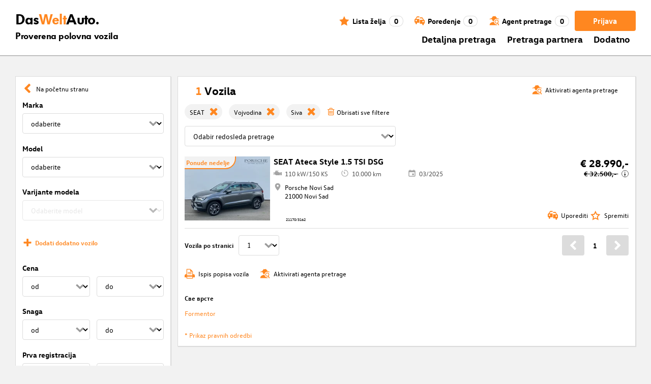

--- FILE ---
content_type: text/html; charset=utf-8
request_url: https://www.dasweltauto.rs/s/seat/vojvodina/siva
body_size: 54656
content:
<!DOCTYPE html><html lang="sr-RS" dir="ltr" data-beasties-container><head>
    <!-- do NOT remove the tags below. they need to be present -->
    <meta property="og:site_name" content="Das WeltAuto®">
    <meta property="og:type" content="website">
    <meta property="og:url" content="https://www.dasweltauto.rs/s/seat/vojvodina/siva">
    <meta property="og:description" content="Detaljna pretraga sigurna kupovina uz najbolju cenu » Svi modeli proverenog kvaliteta ✓ 12 meseci garancije ✓ ovlašćeni dileri ✓ Kliknite ovde!">
    <meta property="og:image">
    <meta property="og:title" content="Detaljna pretraga | Das WeltAuto®">
    <meta name="description" content="Detaljna pretraga sigurna kupovina uz najbolju cenu » Svi modeli proverenog kvaliteta ✓ 12 meseci garancije ✓ ovlašćeni dileri ✓ Kliknite ovde!">
    <meta name="robots" content="noindex,follow">
    <meta name="title" content="Detaljna pretraga | Das WeltAuto®">
    <link rel="prev">
    <link rel="next">

    <meta charset="utf-8">
    <meta name="version" content="fe-d43ab0">
    <!-- DD monitoring -->
    <meta name="monitoring" content="true">
    <!-- GoogleSearchConsole token AT KK -->
    <meta name="google-site-verification" content="aGQZbSY0toQsEoYVrYgBwPm6Jhcu3BwICIt5H_mgxh8">
    <!-- GoogleSearchConsole token AT JZ -->
    <meta name="google-site-verification" content="EC0WcYwQQXpKpownd5jsfZjeCiCLkRaDI_7Vr5XMjSk">
    <!-- GoogleSearchConsole token AT FDG -->
    <meta name="google-site-verification" content="vBNcF0PChov_GZTGZ_-jtnxk30CrwFFIT6mEThiO3SY">
    <!-- GoogleSearchConsole token AT RK -->
    <meta name="google-site-verification" content="m5ZZde9ppCWjvNFNdRqh45oQtkH65su1VJnt_F0d5cI">
    <!-- Google search console verification tag for RO -->
    <meta name="google-site-verification" content="dAZpQ0kJCmyM-NlmA7UQ5wo5my9bN2eVzMOCpKGtsI4">
    <!-- Site verification tag for Improve crawling tool -->
    <meta name="ahrefs-site-verification" content="92945dcfbfc638a562629a52c034d93ff6b0e5bc26987e59e77a8a42333add35">
    <!-- Tracking-scripts for RO -->
    <meta name="facebook-domain-verification" content="153huxq33yar2gu9878wsfraceby0k">
    <!-- GoogleSearchConsole token BG -->
    <meta name="google-site-verification" content="YBwTNoOSaM6aY6clYj_9Oua6cQQse1Zy-tLEkQblRoM">
    <title>Detaljna pretraga | Das WeltAuto®</title>
    <base href="/">

    <meta name="viewport" content="width=device-width, initial-scale=1">
    <link rel="icon" type="image/x-icon" href="favicon.ico?v=2">
    <link rel="manifest" href="manifest.json">
    <meta name="theme-color" content="#e5791D">
  <style>@font-face{font-family:swiper-icons;src:url(data:application/font-woff;charset=utf-8;base64,\ [base64]//wADZ2x5ZgAAAywAAADMAAAD2MHtryVoZWFkAAABbAAAADAAAAA2E2+eoWhoZWEAAAGcAAAAHwAAACQC9gDzaG10eAAAAigAAAAZAAAArgJkABFsb2NhAAAC0AAAAFoAAABaFQAUGG1heHAAAAG8AAAAHwAAACAAcABAbmFtZQAAA/gAAAE5AAACXvFdBwlwb3N0AAAFNAAAAGIAAACE5s74hXjaY2BkYGAAYpf5Hu/j+W2+MnAzMYDAzaX6QjD6/4//Bxj5GA8AuRwMYGkAPywL13jaY2BkYGA88P8Agx4j+/8fQDYfA1AEBWgDAIB2BOoAeNpjYGRgYNBh4GdgYgABEMnIABJzYNADCQAACWgAsQB42mNgYfzCOIGBlYGB0YcxjYGBwR1Kf2WQZGhhYGBiYGVmgAFGBiQQkOaawtDAoMBQxXjg/wEGPcYDDA4wNUA2CCgwsAAAO4EL6gAAeNpj2M0gyAACqxgGNWBkZ2D4/wMA+xkDdgAAAHjaY2BgYGaAYBkGRgYQiAHyGMF8FgYHIM3DwMHABGQrMOgyWDLEM1T9/w8UBfEMgLzE////P/5//f/V/xv+r4eaAAeMbAxwIUYmIMHEgKYAYjUcsDAwsLKxc3BycfPw8jEQA/[base64]/uznmfPFBNODM2K7MTQ45YEAZqGP81AmGGcF3iPqOop0r1SPTaTbVkfUe4HXj97wYE+yNwWYxwWu4v1ugWHgo3S1XdZEVqWM7ET0cfnLGxWfkgR42o2PvWrDMBSFj/IHLaF0zKjRgdiVMwScNRAoWUoH78Y2icB/yIY09An6AH2Bdu/UB+yxopYshQiEvnvu0dURgDt8QeC8PDw7Fpji3fEA4z/PEJ6YOB5hKh4dj3EvXhxPqH/SKUY3rJ7srZ4FZnh1PMAtPhwP6fl2PMJMPDgeQ4rY8YT6Gzao0eAEA409DuggmTnFnOcSCiEiLMgxCiTI6Cq5DZUd3Qmp10vO0LaLTd2cjN4fOumlc7lUYbSQcZFkutRG7g6JKZKy0RmdLY680CDnEJ+UMkpFFe1RN7nxdVpXrC4aTtnaurOnYercZg2YVmLN/d/gczfEimrE/fs/bOuq29Zmn8tloORaXgZgGa78yO9/cnXm2BpaGvq25Dv9S4E9+5SIc9PqupJKhYFSSl47+Qcr1mYNAAAAeNptw0cKwkAAAMDZJA8Q7OUJvkLsPfZ6zFVERPy8qHh2YER+3i/BP83vIBLLySsoKimrqKqpa2hp6+jq6RsYGhmbmJqZSy0sraxtbO3sHRydnEMU4uR6yx7JJXveP7WrDycAAAAAAAH//wACeNpjYGRgYOABYhkgZgJCZgZNBkYGLQZtIJsFLMYAAAw3ALgAeNolizEKgDAQBCchRbC2sFER0YD6qVQiBCv/H9ezGI6Z5XBAw8CBK/m5iQQVauVbXLnOrMZv2oLdKFa8Pjuru2hJzGabmOSLzNMzvutpB3N42mNgZGBg4GKQYzBhYMxJLMlj4GBgAYow/P/PAJJhLM6sSoWKfWCAAwDAjgbRAAB42mNgYGBkAIIbCZo5IPrmUn0hGA0AO8EFTQAA);font-weight:400;font-style:normal}:root{--swiper-theme-color: #007aff}.swiper{margin-left:auto;margin-right:auto;position:relative;overflow:hidden;list-style:none;padding:0;z-index:1;display:block}.swiper-wrapper{position:relative;width:100%;height:100%;z-index:1;display:flex;transition-property:transform;transition-timing-function:var(--swiper-wrapper-transition-timing-function, initial);box-sizing:content-box}.swiper-wrapper{transform:translateZ(0)}.swiper-slide{flex-shrink:0;width:100%;height:100%;position:relative;transition-property:transform;display:block}:root{--swiper-navigation-size: 44px}.swiper-button-prev,.swiper-button-next{position:absolute;top:var(--swiper-navigation-top-offset, 50%);width:calc(var(--swiper-navigation-size) / 44 * 27);height:var(--swiper-navigation-size);margin-top:calc(0px - (var(--swiper-navigation-size) / 2));z-index:10;cursor:pointer;display:flex;align-items:center;justify-content:center;color:var(--swiper-navigation-color, var(--swiper-theme-color))}.swiper-button-prev svg,.swiper-button-next svg{width:100%;height:100%;object-fit:contain;transform-origin:center}.swiper-button-prev{left:var(--swiper-navigation-sides-offset, 10px);right:auto}.swiper-button-prev:after,.swiper-button-next:after{font-family:swiper-icons;font-size:var(--swiper-navigation-size);text-transform:none!important;letter-spacing:0;font-variant:initial;line-height:1}.swiper-button-prev:after{content:"prev"}.swiper-button-next{right:var(--swiper-navigation-sides-offset, 10px);left:auto}.swiper-button-next:after{content:"next"}.swiper-pagination{position:absolute;text-align:center;transition:.3s opacity;transform:translateZ(0);z-index:10}.swiper-scrollbar{border-radius:var(--swiper-scrollbar-border-radius, 10px);position:relative;touch-action:none;background:var(--swiper-scrollbar-bg-color, rgba(0, 0, 0, .1))}
</style><link rel="stylesheet" href="styles-XEXQDGO7.css" media="print" onload="this.media='all'"><noscript><link rel="stylesheet" href="styles-XEXQDGO7.css"></noscript><style ng-app-id="ng">@charset "UTF-8";:root{--dwa-primary: #ff8720;--dwa-primary-variant: #e5791d;--dwa-primary-transparent: rgb(255 135 32 / 0%);--dwa-secondary: #9b9b9b;--dwa-background: #f2f2f2;--dwa-background-variant: rgb(242 242 242 / 60%);--dwa-surface-primary: #fff;--dwa-surface-primary-variant: rgb(255 255 255 / 80%);--dwa-surface-secondary: #545454;--dwa-surface-secondary-variant: rgb(0 0 0 / 25%);--dwa-surface-tertiary: #dcdcdc;--dwa-surface-tertiary-variant: #a4a4a4;--dwa-background-footer: #a9a9a9;--dwa-surface-primary-footer: #808080;--dwa-modal-backdrop: rgb(0 0 0 / 80%);--dwa-on-primary: #fff;--dwa-on-secondary: #fff;--dwa-on-surface-primary: #000;--dwa-on-surface-secondary: #dcdcdc;--dwa-on-surface-tertiary: #9b9b9b;--daw-on-surface-footer: #fff;--dwa-error: #e40a3c;--dwa-disabled: #dcdcdc;--dwa-disabled-surface: rgb(60 60 60 / 50%);--dwa-border: #dcdcdc;--dwa-border-footer: #646464;--dwa-shadow: #dcdcdc;--dwa-shadow-variant: #9b9b9b;--dwa-bright: #fff;--dwa-placeholder: #dcdcdc;--dwa-comparison: #8994a0;--nav-icon-hover-color: var(--dwa-primary-variant);--nav-icon-color: var(--dwa-primary);--nav-text-color: var(--dwa-primary);--mdc-dialog-container-color: transparent}@font-face{font-family:Logo;font-weight:400;font-style:normal;font-display:swap;src:url(/assets/fonts/dwa/VWHeadlineOT-Book.woff2) format("woff2"),url(/assets/fonts/dwa/VWHeadlineOT-Book.woff) format("woff"),url(/assets/fonts/dwa/VWHeadlineOT-Book.ttf) format("truetype")}@font-face{font-family:Logo;font-weight:700;font-style:normal;font-display:swap;src:url(/assets/fonts/dwa/VWHeadlineOT-Black.woff2) format("woff2"),url(/assets/fonts/dwa/VWHeadlineOT-Black.woff) format("woff"),url(/assets/fonts/dwa/VWHeadlineOT-Black.ttf) format("truetype")}@font-face{font-family:Text;font-weight:400;font-style:normal;font-display:swap;src:url(/assets/fonts/dwa/VWTextWeb-Regular.woff2) format("woff2"),url(/assets/fonts/dwa/VWTextWeb-Regular.woff) format("woff"),url(/assets/fonts/dwa/VWTextWeb-Regular.ttf) format("truetype")}@font-face{font-family:Text;font-weight:700;font-style:normal;font-display:swap;src:url(/assets/fonts/dwa/VWTextWeb-Bold.woff2) format("woff2"),url(/assets/fonts/dwa/VWTextWeb-Bold.woff) format("woff"),url(/assets/fonts/dwa/VWTextWeb-Bold.ttf) format("truetype")}@font-face{font-family:Head;font-weight:400;font-style:normal;font-display:swap;src:url(/assets/fonts/dwa/VWHeadWeb-Regular.woff2) format("woff2"),url(/assets/fonts/dwa/VWHeadWeb-Regular.woff) format("woff"),url(/assets/fonts/dwa/VWHeadWeb-Regular.ttf) format("truetype")}@font-face{font-family:Head;font-weight:700;font-style:normal;font-display:swap;src:url(/assets/fonts/dwa/VWHeadWeb-Bold.woff2) format("woff2"),url(/assets/fonts/dwa/VWHeadWeb-Bold.woff) format("woff"),url(/assets/fonts/dwa/VWHeadWeb-Bold.ttf) format("truetype")}@font-face{font-family:Sharp-Distress-Black;font-weight:400;font-style:normal;font-display:swap;src:url(/assets/fonts/Sharp-Distress-Black.woff2) format("woff2"),url(/assets/fonts/Sharp-Distress-Black.woff) format("woff"),url(/assets/fonts/Sharp-Distress-Black.ttf) format("truetype")}@media (min-width: 320px) and (max-width: 1023px){.desktop-only{display:none!important}}@media (min-width: 1024px){.mobile-only{display:none!important}}@media (min-width: 768px) and (max-width: 1023px){.tablet-only{display:none}}@media (min-width: 768px){.mobile-alternative-only{display:none}}@media (min-width: 320px) and (max-width: 767px){.desktop-alternative-only{display:none}}.visuallyhidden{display:none;flex:0 0 100%;margin:0!important;width:100%;height:0;overflow:hidden;line-height:0}.hidden{display:none!important}.icon-search:before{display:inline-block;margin:0 6px 0 0;content:""}.center-content{display:flex;align-items:center}.cursor-action{cursor:pointer}.back-button-favorites{display:inline-flex;align-items:center;margin-bottom:1em}.back-button-favorites dwa-svg-icon{margin-right:.5em}.back-button-favorites+h1{margin-top:0}svg use{pointer-events:none}.dwa-hidden-new-fe{display:none}*:focus{outline:none}.dwa-inline-flex-align-center{display:inline-flex;align-items:center}.finance-calc-inner a{color:var(--dwa-primary);font-weight:700}.finance-calc-inner a:hover{color:var(--dwa-primary-variant)}.cms-landing-page-container a{transition:color .1s ease-in-out;color:var(--dwa-primary)}.custom-style{border-left:5px solid var(--dwa-primary-variant);background-color:var(--dwa-surface-secondary);color:#fff}.custom-style button{background-color:var(--dwa-surface-secondary);color:var(--dwa-primary-variant)}.custom-style .mat-mdc-button.mat-mdc-snack-bar-action:not(:disabled):hover{--mat-text-button-state-layer-color: unset;--mat-text-button-ripple-color: unset}.image-swiper-modal mat-dialog-container{background-color:var(--dwa-modal-backdrop);padding-top:0}.dealer-search-modal mat-dialog-container{padding:0}main{display:block;margin:0 auto;padding:2.35%;width:100%;max-width:1400px;min-height:500px}@media (min-width: 320px) and (max-width: 767px){main{padding:0}}@media (min-width: 1440px){main{padding:0}}body{margin:0;background:var(--dwa-background);padding:0;overflow-x:hidden}hr{margin:1em 0;border:none;border-bottom:1px solid var(--dwa-secondary)}button,a.action-link-prim,a.action-link-sec{display:inline-flex;align-items:center;justify-content:center;transition:background .1s ease-in-out,color .1s ease-in-out,border .1s ease-in-out;border:2px solid var(--dwa-primary);border-radius:4px;background:var(--dwa-surface-primary);cursor:pointer;padding:0 10px;min-width:120px;min-height:40px;color:var(--dwa-primary);font-family:Text,sans-serif;font-size:16px;font-weight:700}@media (min-width: 768px) and (max-width: 1023px){button,a.action-link-prim,a.action-link-sec{min-height:40px}}@media (min-width: 1024px) and (max-width: 1439px){button,a.action-link-prim,a.action-link-sec{min-height:40px}}@media (min-width: 1440px){button,a.action-link-prim,a.action-link-sec{min-height:40px}}button span,a.action-link-prim span,a.action-link-sec span{color:var(--dwa-primary)}button:hover,a.action-link-sec:hover{border-color:var(--dwa-primary-variant);color:var(--dwa-primary-variant)}button:hover span,a.action-link-sec:hover span{color:var(--dwa-primary-variant)}button.action,a.action-link-prim{background:var(--dwa-primary);color:var(--dwa-on-primary)}button.action:hover,a.action-link-prim:hover{border-color:var(--dwa-primary-variant);background:var(--dwa-primary-variant);color:var(--dwa-on-primary)}button.action:hover svg,a.action-link-prim:hover svg{fill:var(--dwa-on-primary)}button.action:hover span,a.action-link-prim:hover span{color:var(--dwa-on-primary)}button.action svg,a.action-link-prim svg{fill:var(--dwa-on-primary)}button.action span,a.action-link-prim span{color:var(--dwa-on-primary)}.plain-button,.plain-button-bold{border:none;background:transparent;padding:0;min-width:auto;min-height:auto;color:transparent;font-size:inherit;font-weight:inherit}.plain-button span,.plain-button-bold span{color:var(--dwa-on-surface-primary)}.plain-button-bold{font-weight:700}button.link-button{border:none;background:transparent;padding:0;min-width:auto;min-height:auto;color:var(--dwa-on-surface-primary);font-size:inherit;font-weight:inherit}button.link-button:hover,button.link-button:hover h3,button.link-button:hover span,button.link-button:hover .dwa-orange{color:var(--dwa-primary-variant)}button.link-button:hover svg{fill:var(--dwa-primary-variant);color:var(--dwa-primary-variant)}button.link-button h3,button.link-button span{transition:color .1s ease-in-out;color:var(--dwa-on-surface-primary)}button.link-button svg{transition:fill .1s ease-in-out;fill:var(--dwa-primary);color:var(--dwa-primary)}button.gm-ui-hover-effect,button.gm-control-active{min-width:0}textarea,select{appearance:none;border:1px solid var(--dwa-border);border-radius:4px;padding:5px;width:100%;height:40px;color:var(--dwa-on-surface-primary);font-family:Text,sans-serif;font-size:14px}@media (min-width: 768px) and (max-width: 1023px){textarea,select{height:40px;font-size:14px}}@media (min-width: 1024px) and (max-width: 1439px){textarea,select{height:40px;font-size:14px}}@media (min-width: 1440px){textarea,select{border:1px solid var(--dwa-border);height:40px;font-size:16px}}dwa-finance-calc-dialog textarea,dwa-finance-calc-dialog select{font-size:14px}select{outline:none;background-attachment:scroll;background-color:var(--dwa-surface-primary);background-image:url([data-uri]);background-position:calc(100% - 12px) center;background-repeat:no-repeat;background-size:16px;padding:0 40px 0 12px}@media (min-width: 320px) and (max-width: 767px){select{padding-right:0}}@media (min-width: 320px) and (max-width: 767px){select:active,textarea:active,input[type=text]:active,input[type=email]:active,input[type=tel]:active,input[type=number]:active,input[type=date]:active{font-size:16px!important}}select:disabled.loading-select{background:none}select::-ms-expand{display:none}select:focus::-ms-value{background:transparent;color:inherit}select:-moz-focusring{text-shadow:0 0 0 var(--dwa-shadow);color:transparent}input[type=text],input[type=email],input[type=tel],input[type=number],input[type=date]{appearance:none;outline:none;border:1px solid var(--dwa-border);border-radius:4px;padding:0 1em;height:40px;text-overflow:ellipsis;color:var(--dwa-on-surface-primary);font-family:Text,sans-serif;font-size:14px}@media (min-width: 768px) and (max-width: 1023px){input[type=text],input[type=email],input[type=tel],input[type=number],input[type=date]{height:40px;font-size:14px}}@media (min-width: 1024px) and (max-width: 1439px){input[type=text],input[type=email],input[type=tel],input[type=number],input[type=date]{height:40px;font-size:14px}}@media (min-width: 1440px){input[type=text],input[type=email],input[type=tel],input[type=number],input[type=date]{border:1px solid var(--dwa-border);height:40px;font-size:16px}}input[type=text]::-ms-clear,input[type=email]::-ms-clear,input[type=tel]::-ms-clear,input[type=number]::-ms-clear,input[type=date]::-ms-clear{display:none}dwa-finance-calc-dialog input[type=text],dwa-finance-calc-dialog input[type=email],dwa-finance-calc-dialog input[type=tel],dwa-finance-calc-dialog input[type=number],dwa-finance-calc-dialog input[type=date]{font-size:14px}label.dwa-checkbox{display:block;position:relative;margin-right:1em;margin-bottom:8px;cursor:pointer}label.dwa-checkbox{margin-left:25px}@media (min-width: 768px) and (max-width: 1023px){label.dwa-checkbox{margin-left:22px}}@media (min-width: 1024px) and (max-width: 1439px){label.dwa-checkbox{margin-left:22px}}@media (min-width: 1440px){label.dwa-checkbox{margin-left:25px}}label.dwa-checkbox{text-indent:-25px}@media (min-width: 768px) and (max-width: 1023px){label.dwa-checkbox{text-indent:-22px}}@media (min-width: 1024px) and (max-width: 1439px){label.dwa-checkbox{text-indent:-22px}}@media (min-width: 1440px){label.dwa-checkbox{text-indent:-25px}}@media (min-width: 1024px){label.dwa-checkbox{margin-bottom:11px}}label.dwa-checkbox input{display:none}label.dwa-checkbox input+span:before{display:inline-block;margin-right:7px;border:1px solid var(--dwa-border);width:12px;height:12px;overflow:visible;vertical-align:text-bottom;text-align:center;line-height:6px;color:var(--dwa-primary);content:""}@media (min-width: 768px){label.dwa-checkbox input+span:before{width:15px;height:15px}}@media (min-width: 1440px){label.dwa-checkbox input+span:before{position:relative;top:2px;width:17px;height:17px;line-height:15px}}label.dwa-checkbox input:disabled+span{color:var(--dwa-disabled)}label.dwa-checkbox input:checked+span{color:var(--dwa-on-surface-primary)}label.dwa-checkbox input:checked+span:before{background:var(--dwa-surface-primary) url([data-uri]) no-repeat scroll center}label.dwa-checkbox input:checked+span:before{background-size:12px 12px}@media (min-width: 768px) and (max-width: 1023px){label.dwa-checkbox input:checked+span:before{background-size:15px 15px}}@media (min-width: 1024px) and (max-width: 1439px){label.dwa-checkbox input:checked+span:before{background-size:15px 15px}}@media (min-width: 1440px){label.dwa-checkbox input:checked+span:before{background-size:17px 17px}}body{font-family:Text,sans-serif;font-size:14px}@media (min-width: 1024px) and (max-width: 1439px){body{font-size:13px}}h1,h2,h3{font-family:Head,sans-serif;font-weight:700}h1.no-top-margin,h2.no-top-margin,h3.no-top-margin{margin-top:0}h2{margin:22px 0 5px;font-size:18px}h3{font-size:14px}@media (min-width: 768px){h3{font-size:16px}}@media (min-width: 1440px){h3{font-size:18px}}label:not(.rb-label){font-family:Head,sans-serif;font-size:14px;font-weight:700}@media (min-width: 1440px){label:not(.rb-label){font-size:16px}}label:not(.rb-label) span{font-family:Text,sans-serif}dwa-finance-calc-dialog label:not(.rb-label){font-size:14px;font-weight:unset}.bold{font-weight:700}.dwa-orange-background{background:var(--dwa-primary)}.item-selected-bar{border-left-color:var(--dwa-primary)}.error-message{text-align:left;color:var(--dwa-error)}.disabled{color:var(--dwa-disabled)!important;pointer-events:none!important}.disabled a,.disabled a:visited{color:var(--dwa-disabled)!important}.disabled dwa-svg-icon svg{color:var(--dwa-disabled)!important;fill:var(--dwa-disabled)!important}.disabled .badge{color:var(--dwa-disabled)!important}.disabled button{border-color:var(--dwa-disabled)!important;background:var(--dwa-disabled)!important;color:var(--dwa-surface-primary)!important}button.disabled{border-color:var(--dwa-disabled)!important;background:var(--dwa-disabled)!important;color:var(--dwa-surface-primary)!important;pointer-events:none!important}button.disabled dwa-svg-icon svg{fill:var(--dwa-surface-primary)!important}button:disabled{border-color:var(--dwa-disabled)!important;background:var(--dwa-disabled)!important;color:var(--dwa-surface-primary)!important;pointer-events:none!important}select:disabled,option:disabled,label:disabled{color:var(--dwa-disabled)!important;pointer-events:none!important}select:disabled dwa-svg-icon,option:disabled dwa-svg-icon,label:disabled dwa-svg-icon{color:var(--dwa-disabled)!important;fill:var(--dwa-disabled)!important}select[disabled]::-ms-value{color:var(--dwa-disabled)!important;pointer-events:none!important}.grey-clickable a,.grey-clickable a:visited{color:var(--dwa-disabled)!important}.grey-clickable dwa-svg-icon svg{color:var(--dwa-disabled)!important;fill:var(--dwa-disabled)!important}.grey-clickable button{border-color:var(--dwa-disabled)!important;background:var(--dwa-disabled)!important;color:var(--dwa-surface-primary)!important}.grey-out{opacity:.2;background-color:var(--dwa-disabled);pointer-events:none}.grey-out-light{opacity:.2;pointer-events:none}input::placeholder{color:var(--dwa-placeholder)}a{transition:color .1s ease-in-out;cursor:pointer;text-decoration:none;color:var(--dwa-on-surface-primary)}a:hover,a:hover h3,a:hover span,a:hover .dwa-orange{color:var(--dwa-primary-variant)}a:hover svg{fill:var(--dwa-primary-variant)}a:hover .svg-icon-hover-front{opacity:1}a:hover .svg-icon-hover-back{opacity:0}a h3,a span{transition:color .1s ease-in-out;color:var(--dwa-on-surface-primary)}a svg{transition:fill .1s ease-in-out;fill:var(--dwa-primary)}a .svg-icon-hover-front{transition:opacity .1s ease-in-out;opacity:0}a .svg-icon-hover-back{transition:opacity .1s ease-in-out;opacity:1}.dwa-orange,.dwa-orange.link-button{transition:color .1s ease-in-out;color:var(--dwa-primary)}.dwa-orange a,.dwa-orange h3,.dwa-orange span,.dwa-orange dwa-svg-icon,.dwa-orange.link-button a,.dwa-orange.link-button h3,.dwa-orange.link-button span,.dwa-orange.link-button dwa-svg-icon{transition:color .1s ease-in-out;color:var(--dwa-primary)}.dwa-orange:hover,.dwa-orange.link-button:hover{color:var(--dwa-primary-variant)}.dwa-orange:hover a,.dwa-orange:hover h3,.dwa-orange:hover span,.dwa-orange:hover dwa-svg-icon,.dwa-orange.link-button:hover a,.dwa-orange.link-button:hover h3,.dwa-orange.link-button:hover span,.dwa-orange.link-button:hover dwa-svg-icon{color:var(--dwa-primary-variant)}.dwa-black{transition:color .1s ease-in-out;color:var(--dwa-on-surface-primary)}.dwa-black:hover{color:var(--dwa-primary)}a.dwa-no-hover,a.dwa-no-hover:hover,a.dwa-no-hover:hover h3,a.dwa-no-hover:hover span{color:var(--dwa-on-surface-primary)}a.dwa-no-hover:hover svg{fill:var(--dwa-primary)}a.dwa-no-hover:hover .dwa-orange{color:var(--dwa-primary)}.dwa-standard-hover{transition:color .1s ease-in-out;color:var(--dwa-on-surface-primary)}.dwa-standard-hover:hover{color:var(--dwa-primary-variant)}.dwa-standard-hover:hover svg{fill:var(--dwa-primary-variant)}.dwa-standard-hover svg{transition:fill .1s ease-in-out;color:var(--dwa-primary);fill:var(--dwa-primary)}.bar{transition:border .1s ease-in-out;border-left:solid 5px transparent}.bar:hover{border-left-color:var(--dwa-primary)}legend{display:table;padding:0}fieldset{margin:0;border:0;padding:.01em 0 0;min-width:0}body:not(:-moz-handler-blocked) fieldset{display:table-cell}html{box-sizing:border-box}*,*:before,*:after{box-sizing:inherit}.dwa-map-container{border:1px solid var(--dwa-shadow);box-shadow:1px 1px 1px var(--dwa-shadow);background:var(--dwa-surface-primary);padding:1em}@media (min-width: 1440px){.dwa-map-container{padding:2em}}.dwa-map-container:after{display:block;clear:both;content:" "}.dwa-map-container:empty{margin:0;padding:0}.dwa-map-container.padding-less{padding:0}@media (width <= 767px){.cms-content iframe.embed-media{width:100%;height:100%;aspect-ratio:16/9}}.cms-content iframe.embed-media.fixed-ratio{width:100%;height:100%;aspect-ratio:16/9}.cms-content dwa-cms-carousel .swiper-slide{height:auto}.cms-content dwa-cms-carousel .slide{display:flex;flex-direction:column;gap:20px;justify-content:space-between;height:100%}.cms-content .mosaic-grid-row{position:relative;margin-right:-15px;margin-left:-15px}.cms-content .mosaic-grid-row:after{clear:both}.cms-content .mosaic-grid-row:after,.cms-content .mosaic-grid-row:before{display:table;content:" "}.cms-content body.mosaic-enabled.no-portlet-columns .outer-wrapper>.container .mosaic-grid-row .mosaic-innergrid-row:after,.cms-content body.mosaic-enabled.no-portlet-columns .outer-wrapper>.container .mosaic-grid-row .mosaic-innergrid-row:before{display:table;content:" "}.cms-content body.template-layout.no-portlet-columns .outer-wrapper>.container .mosaic-grid-row .mosaic-innergrid-row:after,.cms-content body.template-layout.no-portlet-columns .outer-wrapper>.container .mosaic-grid-row .mosaic-innergrid-row:before{display:table;content:" "}.cms-content body.mosaic-enabled.no-portlet-columns .outer-wrapper>.container .mosaic-grid-row .mosaic-innergrid-row:after,.cms-content body.template-layout.no-portlet-columns .outer-wrapper>.container .mosaic-grid-row .mosaic-innergrid-row:after{clear:both}.cms-content body.mosaic-enabled.no-portlet-columns .outer-wrapper>.container,.cms-content body.template-layout.no-portlet-columns .outer-wrapper>.container{width:auto}.cms-content body.mosaic-enabled.no-portlet-columns .outer-wrapper>.container .mosaic-grid-row,.cms-content body.template-layout.no-portlet-columns .outer-wrapper>.container .mosaic-grid-row{margin-right:auto;margin-left:auto}.cms-content body.mosaic-enabled.no-portlet-columns .outer-wrapper>.container .mosaic-grid-row .mosaic-innergrid-row,.cms-content body.template-layout.no-portlet-columns .outer-wrapper>.container .mosaic-grid-row .mosaic-innergrid-row{margin-right:-15px;margin-left:-15px;width:auto}.cms-content body.mosaic-enabled.no-portlet-columns .outer-wrapper>.container .mosaic-grid-row-fluid,.cms-content body.template-layout.no-portlet-columns .outer-wrapper>.container .mosaic-grid-row-fluid{margin-right:-15px;margin-left:-15px;padding-right:15px;padding-left:15px;width:auto;max-width:none}.cms-content li:not(:last-child){margin-bottom:.4em}.cms-content ol{list-style:none;counter-reset:cms-ol-counter}.cms-content ol li{counter-increment:cms-ol-counter}.cms-content ol li:before{font-weight:700;content:counter(cms-ol-counter) ". "}.cms-content .mosaic-width-full{position:relative;float:left;padding-right:15px;padding-left:15px;width:100%;min-height:1px}.cms-content .mosaic-width-half,.cms-content .mosaic-width-quarter,.cms-content .mosaic-width-three-quarters,.cms-content .mosaic-width-third,.cms-content .mosaic-width-two-thirds{position:relative;padding-right:15px;padding-left:15px;min-height:1px}.cms-content .mosaic-enabled .mosaic-width-full{position:relative;float:left;padding-right:15px;padding-left:15px;width:100%;min-height:1px}.cms-content .mosaic-enabled .mosaic-width-half{position:relative;float:left;padding-right:15px;padding-left:15px;width:50%;min-height:1px}.cms-content .mosaic-enabled .mosaic-width-quarter{position:relative;float:left;padding-right:15px;padding-left:15px;width:25%;min-height:1px}.cms-content .mosaic-enabled .mosaic-width-three-quarters{position:relative;float:left;padding-right:15px;padding-left:15px;width:75%;min-height:1px}.cms-content .mosaic-enabled .mosaic-width-third{position:relative;float:left;padding-right:15px;padding-left:15px;width:33.3333%;min-height:1px}.cms-content .mosaic-enabled .mosaic-width-two-thirds{position:relative;float:left;padding-right:15px;padding-left:15px;width:66.6667%;min-height:1px}.cms-content h1.documentFirstHeading{border:initial;text-transform:uppercase}.cms-content .orange{color:var(--dwa-primary)}.cms-content .mosaic-row-light-grey-background,.cms-content .mosaic-row-white-background{padding:15px}.cms-content .mosaic-row-light-grey-background{background-color:var(--dwa-background)}.cms-content .mosaic-row-light-grey-background h1,.cms-content .mosaic-row-white-background h1{margin:0 0 30px;line-height:32.5px;color:var(--dwa-primary);font-family:Head,sans-serif;font-size:26px;font-weight:700}.cms-content .mosaic-tile-space-before{margin-top:2em}.cms-content .mosaic-tile-space-after{margin-bottom:2em}.cms-content .mosaic-row-border{place-content:center center;border:1px solid var(--dwa-border);padding:20px}.cms-content .mosaic-tile img{display:block;width:100%;height:100%;overflow:hidden}.cms-content .mosaic-tile-padding-h-lg{padding:0 40%}.cms-content .mosaic-tile-padding-h-md{padding:0 31.80328%}.cms-content .mosaic-tile-padding-h-sm{padding:0 23.27869%}.cms-content .mosaic-tile-padding-f-sm{padding:7%}.cms-content .mosaic-tile-padding-f-md{padding:15%}.cms-content .mosaic-tile-padding-f-lg{padding:25%}.cms-content .mosaic-tile-card{transition:.3s;box-shadow:0 4px 8px 0 var(--dwa-shadow);padding:20px}.cms-content .mosaic-tile-card:hover{box-shadow:0 8px 16px 0 var(--dwa-shadow)}.cms-content .mosaic-tile-card-orange{transition:.3s;box-shadow:0 4px 8px 0 var(--dwa-shadow);background-color:var(--dwa-primary);padding:20px;color:var(--dwa-surface-primary)}.cms-content .mosaic-tile-card-orange:hover{box-shadow:0 8px 16px 0 var(--dwa-shadow)}.cms-content .mosaic-tile-card-orange h1,.cms-content .mosaic-tile-card-orange h2,.cms-content .mosaic-tile-card-orange h3,.cms-content .mosaic-tile-card-orange h4,.cms-content .mosaic-tile-card-orange h5{color:var(--dwa-surface-primary)}.cms-content .mosaic-tile-padding-5{padding:5px}.cms-content .mosaic-row-dwa-card,.cms-content .mosaic-row-dwa-card-small,.cms-content .mosaic-tile-dwa-card,.cms-content .mosaic-row-dwa-card-static{margin:20px 0;border:1px solid var(--dwa-border);box-shadow:1px 1px 1px var(--dwa-shadow);background:var(--dwa-surface-primary)}.cms-content .mosaic-row-dwa-card:first-child,.cms-content .mosaic-row-dwa-card-small:first-child,.cms-content .mosaic-tile-dwa-card:first-child,.cms-content .mosaic-row-dwa-card-static:first-child{margin-top:0}.cms-content .mosaic-row-dwa-card-static>div.mosaic-width-full{padding:1em}.cms-content div.template-layout .mosaic-row-dwa-card-small .mosaic-grid-cell{padding-top:0;padding-bottom:0}.cms-content div.mosaic-row-dwa-card-small{padding:2em 4em}.cms-content div.mosaic-row-dwa-card-small div{padding-top:0;padding-bottom:0}.cms-content div.mosaic-row-dwa-card-small .mosaic-IRichTextWithTeaser-text-tile{margin-top:11px}.cms-content div.mosaic-row-dwa-card-small .separator-line{margin:10px 0}.cms-content div.mosaic-row-dwa-card-small .blog-post-navigation{padding-bottom:20px}.cms-content div.mosaic-row-dwa-card-small .publication-date{display:block;margin-bottom:12px}.cms-content div.mosaic-grid-cell,.cms-content div.mosaic-panel div.mosaic-grid-cell,.cms-content div.mosaic-panel div.mosaic-width-full,.cms-content div.mosaic-width-full,.cms-content div.template-layout div.mosaic-grid-cell,.cms-content div.template-layout div.mosaic-width-full{padding:1em}.cms-content .mosaic-tile-float-left{float:left}.cms-content .mosaic-tile-float-right{float:right}.cms-content .mosaic-row-remove-padding div.mosaic-grid-cell,.cms-content div.template-layout .mosaic-row-remove-padding div.mosaic-grid-cell{padding:0}.cms-content .mosaic-tile-margin-small{margin:0 10px}.cms-content .mosaic-tile-remove-h-padding{margin-top:-1em;margin-bottom:-1em}.cms-content .mosaic-grid-row.mosaic-row-remove-margin-h{margin:20px 0}.cms-content .mosaic-grid-row.mosaic-row-remove-margin-h .mosaic-grid-cell{padding:0}.cms-content .mosaic-row-read-more-container{display:none}.cms-content .mosaic-row-read-more-container.toggle-fade-in{display:inherit;animation:fadeIn 1s}.cms-content .mosaic-row-display-none{display:none}.cms-content .container,.cms-content .container-fluid{margin-right:auto;margin-left:auto;padding-right:15px;padding-left:15px}.cms-content .row{margin-right:-15px;margin-left:-15px}.cms-content .row:after,.cms-content .row:before{display:table;content:" "}.cms-content .col-lg-1,.cms-content .col-lg-2,.cms-content .col-lg-3,.cms-content .col-lg-4,.cms-content .col-lg-5,.cms-content .col-lg-6,.cms-content .col-lg-7,.cms-content .col-lg-8,.cms-content .col-lg-9,.cms-content .col-lg-10,.cms-content .col-lg-11,.cms-content .col-lg-12,.cms-content .col-md-1,.cms-content .col-md-2,.cms-content .col-md-3,.cms-content .col-md-4,.cms-content .col-md-5,.cms-content .col-md-6,.cms-content .col-md-7,.cms-content .col-md-8,.cms-content .col-md-9,.cms-content .col-md-10,.cms-content .col-md-11,.cms-content .col-md-12,.cms-content .col-sm-1,.cms-content .col-sm-2,.cms-content .col-sm-3,.cms-content .col-sm-4,.cms-content .col-sm-5,.cms-content .col-sm-6,.cms-content .col-sm-7,.cms-content .col-sm-8,.cms-content .col-sm-9,.cms-content .col-sm-10,.cms-content .col-sm-11,.cms-content .col-sm-12,.cms-content .col-xs-1,.cms-content .col-xs-2,.cms-content .col-xs-3,.cms-content .col-xs-4,.cms-content .col-xs-5,.cms-content .col-xs-6,.cms-content .col-xs-7,.cms-content .col-xs-8,.cms-content .col-xs-9,.cms-content .col-xs-10,.cms-content .col-xs-11,.cms-content .col-xs-12{position:relative;padding-right:15px;padding-left:15px;min-height:1px}.cms-content .col-xs-1,.cms-content .col-xs-2,.cms-content .col-xs-3,.cms-content .col-xs-4,.cms-content .col-xs-5,.cms-content .col-xs-6,.cms-content .col-xs-7,.cms-content .col-xs-8,.cms-content .col-xs-9,.cms-content .col-xs-10,.cms-content .col-xs-11{float:left}.cms-content .col-xs-12{float:left;width:100%}.cms-content .col-xs-11{width:91.66666667%}.cms-content .col-xs-10{width:83.33333333%}.cms-content .col-xs-9{width:75%}.cms-content .col-xs-8{width:66.66666667%}.cms-content .col-xs-7{width:58.33333333%}.cms-content .col-xs-6{width:50%}.cms-content .col-xs-5{width:41.66666667%}.cms-content .col-xs-4{width:33.33333333%}.cms-content .col-xs-3{width:25%}.cms-content .col-xs-2{width:16.66666667%}.cms-content .col-xs-1{width:8.33333333%}.cms-content .col-xs-pull-12{right:100%}.cms-content .col-xs-pull-11{right:91.66666667%}.cms-content .col-xs-pull-10{right:83.33333333%}.cms-content .col-xs-pull-9{right:75%}.cms-content .col-xs-pull-8{right:66.66666667%}.cms-content .col-xs-pull-7{right:58.33333333%}.cms-content .col-xs-pull-6{right:50%}.cms-content .col-xs-pull-5{right:41.66666667%}.cms-content .col-xs-pull-4{right:33.33333333%}.cms-content .col-xs-pull-3{right:25%}.cms-content .col-xs-pull-2{right:16.66666667%}.cms-content .col-xs-pull-1{right:8.33333333%}.cms-content .col-xs-pull-0{right:auto}.cms-content .col-xs-push-12{left:100%}.cms-content .col-xs-push-11{left:91.66666667%}.cms-content .col-xs-push-10{left:83.33333333%}.cms-content .col-xs-push-9{left:75%}.cms-content .col-xs-push-8{left:66.66666667%}.cms-content .col-xs-push-7{left:58.33333333%}.cms-content .col-xs-push-6{left:50%}.cms-content .col-xs-push-5{left:41.66666667%}.cms-content .col-xs-push-4{left:33.33333333%}.cms-content .col-xs-push-3{left:25%}.cms-content .col-xs-push-2{left:16.66666667%}.cms-content .col-xs-push-1{left:8.33333333%}.cms-content .col-xs-push-0{left:auto}.cms-content .col-xs-offset-12{margin-left:100%}.cms-content .col-xs-offset-11{margin-left:91.66666667%}.cms-content .col-xs-offset-10{margin-left:83.33333333%}.cms-content .col-xs-offset-9{margin-left:75%}.cms-content .col-xs-offset-8{margin-left:66.66666667%}.cms-content .col-xs-offset-7{margin-left:58.33333333%}.cms-content .col-xs-offset-6{margin-left:50%}.cms-content .col-xs-offset-5{margin-left:41.66666667%}.cms-content .col-xs-offset-4{margin-left:33.33333333%}.cms-content .col-xs-offset-3{margin-left:25%}.cms-content .col-xs-offset-2{margin-left:16.66666667%}.cms-content .col-xs-offset-1{margin-left:8.33333333%}.cms-content .col-xs-offset-0{margin-left:0}.cms-content .clearfix:after,.cms-content .clearfix:before{display:table;content:" "}.cms-content .container-fluid:after,.cms-content .container-fluid:before{display:table;content:" "}.cms-content .container:after,.cms-content .container:before{display:table;content:" "}.cms-content .clearfix:after,.cms-content .container-fluid:after,.cms-content .container:after,.cms-content .row:after{clear:both}.cms-content .center-block{display:block;margin-right:auto;margin-left:auto}.cms-content .pull-right{float:right!important}.cms-content .pull-left{float:left!important}.cms-content .hide{display:none!important}.cms-content .show{display:block!important}.cms-content .invisible{visibility:hidden}.cms-content .text-hide{border:0;background-color:transparent;text-shadow:none;color:transparent;font:0/0}.cms-content .hidden{display:none!important}.cms-content .affix{position:fixed}.cms-content h1,.cms-content h2,.cms-content h3{text-align:left;font-family:Head,serif;font-weight:700}.cms-content h1{font-size:2em}.cms-content h2{margin:10px 0 12px;text-align:left;line-height:24px;font-size:22px}.cms-content h3{font-size:16px}.cms-content h4{font-size:14px}.cms-content h1,.cms-content h2,.cms-content h3,.cms-content h4,.cms-content h5{margin:0 0 10px}.cms-content .mce-campaign-footer-style{font-size:12px}.cms-content .tile{margin-bottom:20px}.cms-content .tile a h3:hover,.cms-content .tile a span:hover{color:var(--dwa-primary-variant)}.cms-content .tile .image-container{overflow:hidden}.cms-content .tile .image-container img{backface-visibility:hidden;-moz-transition:-moz-transform 1s ease;-ms-transition:-ms-transform 1s ease;-webkit-transition:-webkit-transform 1s ease;-o-transition:-o-transform 1s ease;transition:transform 1s ease}.cms-content .tile .image-container img:hover{-moz-transform:scale(1.05);-webkit-transform:scale(1.05);-o-transform:scale(1.05);-ms-transform:scale(1.05);transform:scale(1.05)}.cms-content .tile span{white-space:pre-line}.cms-content .tile.text-layout a{text-decoration:none;font-size:13px}.cms-content .tile.text-layout a h3,.cms-content .tile.text-layout a span{transition:color .2s ease-in-out;color:var(--dwa-on-surface-primary)}.cms-content .tile.text-layout a>h3{margin:.5em 0;color:var(--dwa-on-surface-primary);font-family:Head,serif;font-size:18px;font-weight:700}.cms-content .tile.text-layout a>span{margin-top:5px;padding-right:35px;color:var(--dwa-primary)}.cms-content .tile.text-layout :hover h3,.cms-content .tile.text-layout :hover span{color:var(--dwa-primary-variant)}.cms-content .tile.title-top .item-title{text-transform:uppercase;color:var(--dwa-on-surface-primary);font-size:20px}.cms-content .tile.title-top .item-title.tile-banner{position:relative;opacity:.75;z-index:100;margin-bottom:-40px;background:var(--dwa-surface-primary);text-align:center;line-height:40px;font-size:18px}.cms-content .tile.button-layout a.outer{display:flex;flex-flow:column;padding:0 10px;width:100%;text-align:center;color:var(--dwa-on-surface-primary)}.cms-content .tile.button-layout a.outer:link,.cms-content .tile.button-layout a.outer:visited{color:var(--dwa-on-surface-primary)}.cms-content .tile.button-layout a.outer .image-container{margin:0 auto;width:80%}.cms-content .tile.button-layout a.outer .text-container{margin:0 auto 10px;width:80%}.cms-content .tile.button-layout a.outer .text-container h3{margin:16px 0 .2em;text-align:center}.cms-content .tile.button-layout a.outer button{margin:auto 0 0}.cms-content .tile.button-layout-v2{display:flex;margin-bottom:0;height:auto}.cms-content .tile.button-layout-v2 a.outer{display:flex;flex-flow:column;padding:0;width:100%;text-align:center}.cms-content .tile.button-layout-v2 a.outer .image-container{margin:0 auto;width:80%}.cms-content .tile.button-layout-v2 a.outer .text-container{margin:0 auto 10px;width:80%}.cms-content .tile.button-layout-v2 a.outer .text-container h3{margin:16px 0 .2em;text-align:center}.cms-content .tile.button-layout-v2 a.outer button{margin:auto 0 0}.cms-content .tile.campaign-layout{border:1px solid var(--dwa-border);padding:20px;overflow:hidden}.cms-content .tile.campaign-layout a.outer{position:relative}.cms-content .tile.campaign-layout a.outer div{float:left;margin-left:20px}.cms-content .tile.campaign-layout a.outer .image-container{width:45%}.cms-content .tile.button-layout,.cms-content .tile.campaign-layout{clear:both}.cms-content .tile.button-layout .text-container h3,.cms-content .tile.campaign-layout .text-container h3{font-size:16px}.cms-content .tile.button-layout .text-container span,.cms-content .tile.campaign-layout .text-container span{font-size:12px}.cms-content a.action-link-prim span svg,.cms-content a.action-link-sec span svg{width:25px;height:25px}.cms-content a.action-link-prim,.cms-content a.action-link-sec{display:flex;align-items:center;justify-content:center;padding:0 20px;text-align:center}.cms-content a.action-link-prim .badge,.cms-content a.action-link-sec .badge{display:block;position:relative;float:left;margin-top:3px;margin-right:15px;margin-bottom:-3px}.cms-content a.action-link-prim .badge .icon-action-link-prim,.cms-content a.action-link-sec .badge .icon-action-link-prim{fill:var(--dwa-surface-primary)!important}.cms-content a.action-link-prim .badge .icon-action-link-sec,.cms-content a.action-link-sec .badge .icon-action-link-sec{fill:var(--dwa-primary)!important}.cms-content a.action-link-prim span.text,.cms-content a.action-link-sec span.text{display:block;position:relative;float:left}.cms-content button.approve{float:right}.cms-content .pagebanner{position:relative}.cms-content .pagebanner img{display:block;position:relative}.cms-content .pagebanner video{display:block;width:100%}.cms-content .pagebanner .logo-overlay{position:absolute;top:0;left:0;background:var(--dwa-surface-primary);width:100%;overflow:hidden;text-align:center;text-overflow:ellipsis;white-space:nowrap;font-family:Head,serif;font-weight:700}.cms-content .pagebanner .logo-overlay .log-overlay-line1,.cms-content .pagebanner .logo-overlay .logo-overlay-line2{float:left;width:100%}.cms-content .pagebanner .logo-overlay .logo-overlay-line1{line-height:35px;font-size:28.5px}.cms-content .pagebanner .logo-overlay .logo-overlay-line2{line-height:65px;font-size:48.75px}.cms-content .pagebanner .heading-container{display:flex;position:absolute;inset:0;flex-flow:column;align-items:center;justify-content:center;margin:auto;width:400px}.cms-content .pagebanner .heading-container span{margin-bottom:15px;color:var(--dwa-surface-primary);font-size:32px}.cms-content .pagebanner .heading-container a{width:60%}.cms-content .related-item-container .row{display:flex;flex-wrap:wrap}.cms-content .related-item-container .row:after,.cms-content .related-item-container .row:before{display:none}.cms-content .separator-line{margin:30px 0}.cms-content .separator-line h1{overflow:hidden;text-align:center!important;font-size:20px}.cms-content .separator-line h1:after{display:inline-block;position:relative;left:.5em;margin-right:-50%;background-color:var(--dwa-background);width:50%;height:1px;vertical-align:middle;content:""}.cms-content .separator-line h1:before{display:inline-block;position:relative;right:.5em;margin-left:-50%;background-color:var(--dwa-background);width:50%;height:1px;vertical-align:middle;content:""}.cms-content .separator-line div{border-bottom:1px solid var(--dwa-border)}.cms-content .dropdown-container select,.cms-content .dropdown-container textarea{-webkit-appearance:none;-moz-appearance:none;outline:none;border:1px solid var(--dwa-border);border-radius:0;background-size:20px;cursor:pointer;padding:0 40px 0 20px;width:100%;height:35px;line-height:25px;color:var(--dwa-on-surface-primary);font-size:15px}.cms-content .dropdown-container select:disabled.loading-select{background:none}.cms-content .dropdown-container select::-ms-expand{display:none}.cms-content .dropdown-container select:focus::-ms-value{background:transparent;color:inherit}.cms-content .dropdown-container button,.cms-content .dropdown-container input[type=text]{border:1px solid var(--dwa-border);border-radius:0;background-color:var(--dwa-surface-primary);color:var(--dwa-on-surface-primary)}.cms-content .dropdown-container button{border:2px solid var(--dwa-border)}.cms-content .dropdown-container .add-section{padding-top:17.5px;min-height:35px}.cms-content .dropdown-container .add-section button{position:absolute;top:49px;left:254px;width:34px;height:35px}.cms-content .dropdown-container .add-section input[type=text]{position:absolute;top:49px;width:250px;height:35px}.cms-content .dropdown-container .edit-view,.cms-content .dropdown-container .non-edit-view{margin-top:30px}.cms-content .dropdown-container .edit-view .title,.cms-content .dropdown-container .non-edit-view .title{margin-top:0;margin-bottom:30px;color:var(--dwa-primary);font-family:Head,sans-serif;font-size:26px;font-weight:700}.cms-content .dropdown-container .edit-view .mce-content-body,.cms-content .dropdown-container .non-edit-view .mce-content-body{background-color:var(--dwa-surface-primary);min-height:50px}.cms-content .mosaic-tile-content .mce-item-table,.cms-content .mosaic-tile-content table{width:100%;max-width:100%;border-collapse:collapse}.cms-content .mosaic-tile-content .mce-item-table tbody,.cms-content .mosaic-tile-content table tbody,.cms-content .mosaic-tile-content .mce-item-table tbody tr,.cms-content .mosaic-tile-content table tbody tr{border-color:inherit}.cms-content .mosaic-tile-content .mce-item-table,.cms-content .mosaic-tile-content .mce-item-table caption,.cms-content .mosaic-tile-content .mce-item-table td,.cms-content .mosaic-tile-content .mce-item-table th,.cms-content .mosaic-tile-content table,.cms-content .mosaic-tile-content table caption,.cms-content .mosaic-tile-content table td,.cms-content .mosaic-tile-content table th{border:1px solid;border-color:inherit;background:none;color:var(--dwa-on-surface-primary)}.cms-content .mosaic-tile-content .mce-item-table td,.cms-content .mosaic-tile-content table td{padding:5px 10px;text-align:left}.cms-content .mosaic-tile-content ol{float:left;padding-left:12px;width:100%}.cms-content .mosaic-tile-content ul{float:left;padding-left:12px;width:100%;list-style:none}.cms-content .mosaic-tile-content ul li:before{position:absolute;margin-left:-12px;padding-right:7px;list-style:none;line-height:12px;color:var(--dwa-primary);content:"\25a0"}.cms-content .mce-item-table img,.cms-content .mosaic-tile-content p img{width:inherit;height:inherit;object-fit:fill;overflow:initial}.cms-content .mce-item-table a,.cms-content .mosaic-tile-content a{color:var(--dwa-primary)}.cms-content .mce-item-table a:hover,.cms-content .mosaic-tile-content p a:hover{text-decoration:none;color:var(--dwa-primary-variant)}.cms-content .blog-post-tags,.cms-content .mosaic-tile-content .blog-post-tags{margin-top:5px}.cms-content .blog-post-tags .tag-in-post,.cms-content .mosaic-tile-content .blog-post-tags .tag-in-post{display:inline-block;transition:border .3s ease-in-out,color .3s ease-in-out;margin:3px 0;border:1px solid var(--dwa-primary);border-radius:12px;background:var(--dwa-surface-primary);cursor:pointer;padding:2px 10px 3px;color:var(--dwa-primary);font-size:12px}.cms-content .blog-post-tags .tag-in-post:hover,.cms-content .mosaic-tile-content .blog-post-tags .tag-in-post:hover{border-color:var(--dwa-primary-variant);color:var(--dwa-primary-variant)}.cms-content .post-related-container{display:flex;flex-wrap:wrap;justify-content:flex-start;margin:0 -10px}.cms-content .post-related-container article{padding:0 10px;width:25%;overflow:hidden}.cms-content .post-related-container article h3{margin-bottom:5px;overflow:hidden;text-overflow:ellipsis;line-height:24px;white-space:nowrap;font-size:20px}.cms-content .post-related-container article .publication-date,.cms-content .post-related-container article .topics{float:left;font-size:11px;font-weight:800}.cms-content .post-related-container article .publication-date{color:var(--dwa-on-surface-primary)}.cms-content .post-related-container article .publication-date:after{content:" |"}.cms-content .post-related-container article .topics{padding-left:2px;color:var(--dwa-primary)}.cms-content .post-related-container article .image-container{margin-top:10px;width:100%;overflow:hidden}.cms-content .post-related-container article .image-container img{-moz-transition:-moz-transform 1s ease;-ms-transition:-ms-transform 1s ease;-webkit-transition:-webkit-transform 1s ease;-o-transition:-o-transform 1s ease;transition:transform 1s ease;width:100%;height:100%}.cms-content .post-related-container article .image-container img:hover{-moz-transform:scale(1.05);-webkit-transform:scale(1.05);-o-transform:scale(1.05);-ms-transform:scale(1.05);transform:scale(1.05)}.cms-content .post-related-container article .text-container{margin-top:5px;width:100%}.cms-content .post-related-container article .text-container span{font-size:12px}.cms-content .blog-post-navigation{display:flex;flex-flow:row wrap;justify-content:space-between;margin-top:10px;margin-bottom:10px}.cms-content .blog-post-navigation .next,.cms-content .blog-post-navigation .overview,.cms-content .blog-post-navigation .previous{display:flex}.cms-content .blog-post-navigation .next span.badge,.cms-content .blog-post-navigation .overview span.badge,.cms-content .blog-post-navigation .previous span.badge{position:relative;width:25px}.cms-content .blog-post-navigation .next span.badge svg,.cms-content .blog-post-navigation .overview span.badge svg,.cms-content .blog-post-navigation .previous span.badge svg{position:absolute;top:2px;margin:0 2px;width:15px;height:15px;fill:var(--dwa-primary)}.cms-content .blog-post-navigation .overview span.badge svg{top:0;right:7px}.cms-content .blog-post-navigation .previous span.badge svg{right:-2px}.cms-content .blog-post-navigation .next span.badge svg{left:-2px}.cms-content .blog-post-navigation a{color:var(--dwa-on-surface-primary);font-weight:800}.cms-content .blog-post-navigation a:hover{text-decoration:none;color:var(--dwa-on-surface-primary)}.cms-content .swing-layout-opener,.cms-content .swingopen-container div.swingopen-trigger{cursor:pointer;color:var(--dwa-primary)}.cms-content .swing-layout-opener:hover,.cms-content .swingopen-container div.swingopen-trigger:hover{color:var(--dwa-primary-variant)}.cms-content .swingopen-container .swingopen-maximized,.cms-content .swingopen-container .swingopen-minimized{margin:10px 0}.cms-content .rechner-motorbezogene-versicherungssteuer input{-webkit-appearance:none;-moz-appearance:none;float:left;border:1px solid var(--dwa-border);border-radius:0;padding:0 40px 0 20px;width:50%;height:35px;line-height:25px;color:var(--dwa-on-surface-primary);font-size:15px}.cms-content .rechner-motorbezogene-versicherungssteuer select{-webkit-appearance:none;-moz-appearance:none;float:left;outline:none;border:1px solid var(--dwa-border);border-radius:0;background-size:20px;padding:0 40px 0 20px;width:50%;height:35px;line-height:25px;color:var(--dwa-on-surface-primary);font-size:15px}.cms-content .rechner-motorbezogene-versicherungssteuer .calc-container-inner:last-child{margin-top:10px;font-size:15px}.cms-content .rechner-motorbezogene-versicherungssteuer .calc-container-inner:last-child .result{font-weight:700}.cms-content .blog-view .topics-nav .topics-inner-container{display:flex;flex-wrap:wrap}.cms-content .blog-view .topics-nav .topics-inner-container .search-blog-mobile{display:none}.cms-content .blog-view .topics-nav .topics-inner-container .search-blog-mobile svg{width:20px;height:20px}.cms-content .blog-view .topics-nav .topics-inner-container .item{align-self:flex-start;margin:.2em .6em 0}.cms-content .blog-view .topics-nav .topics-inner-container .item a{color:var(--dwa-on-surface-primary)}.cms-content .blog-view .main-container{display:flex;flex-wrap:wrap}.cms-content .blog-view .main-container div{box-sizing:border-box}.cms-content .blog-view .main-container .posts,.cms-content .blog-view .main-container .right-side-bar{align-self:flex-start}.cms-content .blog-view .main-container .posts{align-self:flex-start;width:80%}.cms-content .blog-view .main-container .right-side-bar{align-self:flex-start;max-width:20%}.cms-content .blog-view .main-container .right-side-bar .blog-post-tags{margin-top:10px;padding:1em}.cms-content .blog-view .main-container .right-side-bar .search{display:flex;margin:10px 0 0;padding:1em}.cms-content .blog-view .main-container .right-side-bar .search input{flex:1 0 8em;min-width:30%;max-width:100%}.cms-content .blog-view .main-container .right-side-bar .search button{flex:0 0 auto}.cms-content .blog-view .main-container .right-side-bar .search :before{flex:0 0 2.75em}.cms-content .sitemap-tile a{transition:color .2s ease-in-out;text-decoration:none;color:var(--dwa-primary)}.cms-content .sitemap-tile a:hover{color:var(--dwa-primary-variant)}.cms-content .sitemap-tile span{font-weight:400}.cms-content .sitemap-tile ul{list-style:none;font-family:Text,sans-serif}.cms-content .sitemap-tile ul li{margin:3px 0}.cms-content .sitemap-tile ul li:before{content:none}.cms-content .sitemap-tile ul.level-0{display:flex;flex-wrap:wrap;justify-content:space-between}.cms-content .sitemap-tile ul.level-1{padding:0}.cms-content .sitemap-tile li.level-0{margin:1em 0;width:100%;list-style:none;font-size:14px}.cms-content .sitemap-tile li.level-0>a,.cms-content .sitemap-tile li.level-0>span{color:var(--dwa-on-surface-primary);font-size:15px;font-weight:700}.cms-content .sitemap-tile li.level-0>a:hover{color:var(--dwa-primary-variant)}.cms-content .opt-image img{display:block;width:100%;overflow:hidden}@media (width >= 768px){.cms-content body.mosaic-enabled.no-portlet-columns .outer-wrapper>.container .mosaic-grid-row,.cms-content body.template-layout.no-portlet-columns .outer-wrapper>.container .mosaic-grid-row{width:750px}}@media (width >= 992px){.cms-content body.mosaic-enabled.no-portlet-columns .outer-wrapper>.container .mosaic-grid-row,.cms-content body.template-layout.no-portlet-columns .outer-wrapper>.container .mosaic-grid-row{width:970px}}@media (width >= 1200px){.cms-content body.mosaic-enabled.no-portlet-columns .outer-wrapper>.container .mosaic-grid-row,.cms-content body.template-layout.no-portlet-columns .outer-wrapper>.container .mosaic-grid-row{width:1170px}}@media (width >= 768px){.cms-content .mosaic-width-half{float:left;width:50%}}@media (width >= 768px){.cms-content .mosaic-width-quarter{float:left;width:50%}}@media (width >= 992px){.cms-content .mosaic-width-quarter{float:left;width:25%}}@media (width >= 992px){.cms-content .mosaic-width-three-quarters{float:left;width:75%}}@media (width >= 992px){.cms-content .mosaic-width-third{float:left;width:33.33333333%}}@media (width >= 992px){.cms-content .mosaic-width-two-thirds{float:left;width:66.66666667%}}@media (width >= 1024px){.cms-content div.mosaic-row-dwa-card-small{display:flex;flex-direction:column;align-items:center;margin:0 auto 10px}.cms-content div.mosaic-row-dwa-card-small>.mosaic-grid-cell{position:relative;float:left;width:100%;max-width:880px;min-height:1px}}@media (width <= 1024px){.cms-content div.mosaic-row-dwa-card-small{margin:0 auto 10px;padding:1em 2em}}@media (width <= 768px){.cms-content div.mosaic-row-dwa-card-small{margin:0 auto 10px;padding:0}.cms-content div.mosaic-row-dwa-card-small div:first-child{padding-top:3px}}@media screen and (width <= 768px){.cms-content .mosaic-tile-float-left{float:none}}@media screen and (width <= 768px){.cms-content .mosaic-tile-float-right{float:none}}@keyframes fadeIn{0%{opacity:0}to{opacity:1}}@media (width >= 768px){.cms-content .container{width:750px}}@media (width >= 992px){.cms-content .container{width:970px}}@media (width >= 1200px){.cms-content .container{width:1170px}}@media (width >= 768px){.cms-content .col-sm-1,.cms-content .col-sm-2,.cms-content .col-sm-3,.cms-content .col-sm-4,.cms-content .col-sm-5,.cms-content .col-sm-6,.cms-content .col-sm-7,.cms-content .col-sm-8,.cms-content .col-sm-9,.cms-content .col-sm-10,.cms-content .col-sm-11{float:left}.cms-content .col-sm-12{float:left;width:100%}.cms-content .col-sm-11{width:91.66666667%}.cms-content .col-sm-10{width:83.33333333%}.cms-content .col-sm-9{width:75%}.cms-content .col-sm-8{width:66.66666667%}.cms-content .col-sm-7{width:58.33333333%}.cms-content .col-sm-6{width:50%}.cms-content .col-sm-5{width:41.66666667%}.cms-content .col-sm-4{width:33.33333333%}.cms-content .col-sm-3{width:25%}.cms-content .col-sm-2{width:16.66666667%}.cms-content .col-sm-1{width:8.33333333%}.cms-content .col-sm-pull-12{right:100%}.cms-content .col-sm-pull-11{right:91.66666667%}.cms-content .col-sm-pull-10{right:83.33333333%}.cms-content .col-sm-pull-9{right:75%}.cms-content .col-sm-pull-8{right:66.66666667%}.cms-content .col-sm-pull-7{right:58.33333333%}.cms-content .col-sm-pull-6{right:50%}.cms-content .col-sm-pull-5{right:41.66666667%}.cms-content .col-sm-pull-4{right:33.33333333%}.cms-content .col-sm-pull-3{right:25%}.cms-content .col-sm-pull-2{right:16.66666667%}.cms-content .col-sm-pull-1{right:8.33333333%}.cms-content .col-sm-pull-0{right:auto}.cms-content .col-sm-push-12{left:100%}.cms-content .col-sm-push-11{left:91.66666667%}.cms-content .col-sm-push-10{left:83.33333333%}.cms-content .col-sm-push-9{left:75%}.cms-content .col-sm-push-8{left:66.66666667%}.cms-content .col-sm-push-7{left:58.33333333%}.cms-content .col-sm-push-6{left:50%}.cms-content .col-sm-push-5{left:41.66666667%}.cms-content .col-sm-push-4{left:33.33333333%}.cms-content .col-sm-push-3{left:25%}.cms-content .col-sm-push-2{left:16.66666667%}.cms-content .col-sm-push-1{left:8.33333333%}.cms-content .col-sm-push-0{left:auto}.cms-content .col-sm-offset-12{margin-left:100%}.cms-content .col-sm-offset-11{margin-left:91.66666667%}.cms-content .col-sm-offset-10{margin-left:83.33333333%}.cms-content .col-sm-offset-9{margin-left:75%}.cms-content .col-sm-offset-8{margin-left:66.66666667%}.cms-content .col-sm-offset-7{margin-left:58.33333333%}.cms-content .col-sm-offset-6{margin-left:50%}.cms-content .col-sm-offset-5{margin-left:41.66666667%}.cms-content .col-sm-offset-4{margin-left:33.33333333%}.cms-content .col-sm-offset-3{margin-left:25%}.cms-content .col-sm-offset-2{margin-left:16.66666667%}.cms-content .col-sm-offset-1{margin-left:8.33333333%}.cms-content .col-sm-offset-0{margin-left:0}}@media (width >= 992px){.cms-content .col-md-1,.cms-content .col-md-2,.cms-content .col-md-3,.cms-content .col-md-4,.cms-content .col-md-5,.cms-content .col-md-6,.cms-content .col-md-7,.cms-content .col-md-8,.cms-content .col-md-9,.cms-content .col-md-10,.cms-content .col-md-11{float:left}.cms-content .col-md-12{float:left;width:100%}.cms-content .col-md-11{width:91.66666667%}.cms-content .col-md-10{width:83.33333333%}.cms-content .col-md-9{width:75%}.cms-content .col-md-8{width:66.66666667%}.cms-content .col-md-7{width:58.33333333%}.cms-content .col-md-6{width:50%}.cms-content .col-md-5{width:41.66666667%}.cms-content .col-md-4{width:33.33333333%}.cms-content .col-md-3{width:25%}.cms-content .col-md-2{width:16.66666667%}.cms-content .col-md-1{width:8.33333333%}.cms-content .col-md-pull-12{right:100%}.cms-content .col-md-pull-11{right:91.66666667%}.cms-content .col-md-pull-10{right:83.33333333%}.cms-content .col-md-pull-9{right:75%}.cms-content .col-md-pull-8{right:66.66666667%}.cms-content .col-md-pull-7{right:58.33333333%}.cms-content .col-md-pull-6{right:50%}.cms-content .col-md-pull-5{right:41.66666667%}.cms-content .col-md-pull-4{right:33.33333333%}.cms-content .col-md-pull-3{right:25%}.cms-content .col-md-pull-2{right:16.66666667%}.cms-content .col-md-pull-1{right:8.33333333%}.cms-content .col-md-pull-0{right:auto}.cms-content .col-md-push-12{left:100%}.cms-content .col-md-push-11{left:91.66666667%}.cms-content .col-md-push-10{left:83.33333333%}.cms-content .col-md-push-9{left:75%}.cms-content .col-md-push-8{left:66.66666667%}.cms-content .col-md-push-7{left:58.33333333%}.cms-content .col-md-push-6{left:50%}.cms-content .col-md-push-5{left:41.66666667%}.cms-content .col-md-push-4{left:33.33333333%}.cms-content .col-md-push-3{left:25%}.cms-content .col-md-push-2{left:16.66666667%}.cms-content .col-md-push-1{left:8.33333333%}.cms-content .col-md-push-0{left:auto}.cms-content .col-md-offset-12{margin-left:100%}.cms-content .col-md-offset-11{margin-left:91.66666667%}.cms-content .col-md-offset-10{margin-left:83.33333333%}.cms-content .col-md-offset-9{margin-left:75%}.cms-content .col-md-offset-8{margin-left:66.66666667%}.cms-content .col-md-offset-7{margin-left:58.33333333%}.cms-content .col-md-offset-6{margin-left:50%}.cms-content .col-md-offset-5{margin-left:41.66666667%}.cms-content .col-md-offset-4{margin-left:33.33333333%}.cms-content .col-md-offset-3{margin-left:25%}.cms-content .col-md-offset-2{margin-left:16.66666667%}.cms-content .col-md-offset-1{margin-left:8.33333333%}.cms-content .col-md-offset-0{margin-left:0}}@media (width >= 1200px){.cms-content .col-lg-1,.cms-content .col-lg-2,.cms-content .col-lg-3,.cms-content .col-lg-4,.cms-content .col-lg-5,.cms-content .col-lg-6,.cms-content .col-lg-7,.cms-content .col-lg-8,.cms-content .col-lg-9,.cms-content .col-lg-10,.cms-content .col-lg-11{float:left}.cms-content .col-lg-12{float:left;width:100%}.cms-content .col-lg-11{width:91.66666667%}.cms-content .col-lg-10{width:83.33333333%}.cms-content .col-lg-9{width:75%}.cms-content .col-lg-8{width:66.66666667%}.cms-content .col-lg-7{width:58.33333333%}.cms-content .col-lg-6{width:50%}.cms-content .col-lg-5{width:41.66666667%}.cms-content .col-lg-4{width:33.33333333%}.cms-content .col-lg-3{width:25%}.cms-content .col-lg-2{width:16.66666667%}.cms-content .col-lg-1{width:8.33333333%}.cms-content .col-lg-pull-12{right:100%}.cms-content .col-lg-pull-11{right:91.66666667%}.cms-content .col-lg-pull-10{right:83.33333333%}.cms-content .col-lg-pull-9{right:75%}.cms-content .col-lg-pull-8{right:66.66666667%}.cms-content .col-lg-pull-7{right:58.33333333%}.cms-content .col-lg-pull-6{right:50%}.cms-content .col-lg-pull-5{right:41.66666667%}.cms-content .col-lg-pull-4{right:33.33333333%}.cms-content .col-lg-pull-3{right:25%}.cms-content .col-lg-pull-2{right:16.66666667%}.cms-content .col-lg-pull-1{right:8.33333333%}.cms-content .col-lg-pull-0{right:auto}.cms-content .col-lg-push-12{left:100%}.cms-content .col-lg-push-11{left:91.66666667%}.cms-content .col-lg-push-10{left:83.33333333%}.cms-content .col-lg-push-9{left:75%}.cms-content .col-lg-push-8{left:66.66666667%}.cms-content .col-lg-push-7{left:58.33333333%}.cms-content .col-lg-push-6{left:50%}.cms-content .col-lg-push-5{left:41.66666667%}.cms-content .col-lg-push-4{left:33.33333333%}.cms-content .col-lg-push-3{left:25%}.cms-content .col-lg-push-2{left:16.66666667%}.cms-content .col-lg-push-1{left:8.33333333%}.cms-content .col-lg-push-0{left:auto}.cms-content .col-lg-offset-12{margin-left:100%}.cms-content .col-lg-offset-11{margin-left:91.66666667%}.cms-content .col-lg-offset-10{margin-left:83.33333333%}.cms-content .col-lg-offset-9{margin-left:75%}.cms-content .col-lg-offset-8{margin-left:66.66666667%}.cms-content .col-lg-offset-7{margin-left:58.33333333%}.cms-content .col-lg-offset-6{margin-left:50%}.cms-content .col-lg-offset-5{margin-left:41.66666667%}.cms-content .col-lg-offset-4{margin-left:33.33333333%}.cms-content .col-lg-offset-3{margin-left:25%}.cms-content .col-lg-offset-2{margin-left:16.66666667%}.cms-content .col-lg-offset-1{margin-left:8.33333333%}.cms-content .col-lg-offset-0{margin-left:0}}@media (width <= 767px) and (width >= 0){.cms-content .tile.button-layout a.outer .image-container img{max-width:280px}}@media (width <= 767px) and (width >= 0){.cms-content .tile.button-layout-v2 a.outer .image-container img{margin:0 auto;max-width:280px}}@media (width >= 1440px){.cms-content a.action-link-prim,.cms-content a.action-link-sec{height:45px}}@media (width <= 1023px) and (width >= 768px){.cms-content a.action-link-prim,.cms-content a.action-link-sec{font-size:16px}.cms-content a.action-link-prim span svg,.cms-content a.action-link-sec span svg{width:20px;height:20px}}@media (width <= 767px) and (width >= 0){.cms-content a.action-link-prim,.cms-content a.action-link-sec{margin-bottom:5px;width:100%;font-size:18px}.cms-content a.action-link-prim span svg,.cms-content a.action-link-sec span svg{width:20px;height:20px}}@media (width <= 767px) and (width >= 0){.cms-content .pagebanner .logo-overlay .logo-overlay-line1{line-height:18px;font-size:15px}.cms-content .pagebanner .logo-overlay .logo-overlay-line2{line-height:36px;font-size:30px}}@media (width <= 767px) and (width >= 0){.cms-content .pagebanner .heading-container{width:300px}.cms-content .pagebanner .heading-container span{margin-bottom:0;font-size:20px}.cms-content .pagebanner .heading-container a{margin-top:5px;height:25px;line-height:16px;font-size:16px}}@media (width >= 1440px){.cms-content .dropdown-container select,.cms-content .dropdown-container textarea{height:45px}}@media (width <= 1024px){.cms-content .post-related-container article{width:50%}}@media (width <= 768px){.cms-content .post-related-container article{margin:0;width:100%}}@media screen and (width <= 425px){.cms-content .blog-post-navigation .next,.cms-content .blog-post-navigation .previous{display:none}}@media (width >= 1440px){.cms-content .rechner-motorbezogene-versicherungssteuer input,.cms-content .rechner-motorbezogene-versicherungssteuer select{height:45px}}@media (width <= 1024px){.cms-content .blog-view .topics-nav .topics-inner-container .search-blog-mobile{display:block}}@media (width <= 768px){.cms-content .blog-view .topics-nav .topics-inner-container .item{margin:initial;width:33%}}@media (width <= 320px){.cms-content .blog-view .topics-nav .topics-inner-container .item{margin:initial;width:50%}}@media (width <= 1024px){.cms-content .blog-view .main-container .right-side-bar .search{display:none}}@media (width >= 768px){.cms-content .sitemap-tile li.level-0{display:inline-block;flex:1 0 33%}}.dwa-dealer-normal.dwa-dealer-normal .mosaic-row-dealer-none{display:none}.cms-content div#home-dwa-cms div.mosaic-grid-cell,.cms-content div#home-dwa-cms div.mosaic-panel div.mosaic-grid-cell,.cms-content div#home-dwa-cms div.mosaic-panel div.mosaic-width-full,.cms-content div#home-dwa-cms div.mosaic-width-full{padding:2em}@media (min-width: 320px) and (max-width: 767px){.cms-content div#home-dwa-cms div.mosaic-grid-cell,.cms-content div#home-dwa-cms div.mosaic-panel div.mosaic-grid-cell,.cms-content div#home-dwa-cms div.mosaic-panel div.mosaic-width-full,.cms-content div#home-dwa-cms div.mosaic-width-full{padding:1em}}.cms-content div#home-dwa-cms div.mosaic-grid-cell .mosaic-innergrid-row,.cms-content div#home-dwa-cms div.mosaic-grid-cell .mosaic-position-leftmost,.cms-content div#home-dwa-cms div.mosaic-panel div.mosaic-grid-cell .mosaic-innergrid-row,.cms-content div#home-dwa-cms div.mosaic-panel div.mosaic-grid-cell .mosaic-position-leftmost,.cms-content div#home-dwa-cms div.mosaic-panel div.mosaic-width-full .mosaic-innergrid-row,.cms-content div#home-dwa-cms div.mosaic-panel div.mosaic-width-full .mosaic-position-leftmost,.cms-content div#home-dwa-cms div.mosaic-width-full .mosaic-innergrid-row,.cms-content div#home-dwa-cms div.mosaic-width-full .mosaic-position-leftmost{padding:0}.cms-content div#home-dwa-cms div.mosaic-grid-cell .mosaic-grid-row,.cms-content div#home-dwa-cms div.mosaic-panel div.mosaic-grid-cell .mosaic-grid-row,.cms-content div#home-dwa-cms div.mosaic-panel div.mosaic-width-full .mosaic-grid-row,.cms-content div#home-dwa-cms div.mosaic-width-full .mosaic-grid-row{margin:0}.cms-content div#home-dwa-cms .mosaic-row-dwa-card-static>div.mosaic-width-full{padding:1em}.cms-content div#home-dwa-cms .mosaic-row-remove-padding div.mosaic-width-full{padding:0}.cms-content h1,.cms-content h2,.cms-content h3{font-family:Head,sans-serif;font-weight:700}.cms-content a.action-link-prim,.cms-content a.action-link-sec{height:40px}@media (min-width: 768px) and (max-width: 1023px){.cms-content a.action-link-prim,.cms-content a.action-link-sec{height:40px}}@media (min-width: 1024px) and (max-width: 1439px){.cms-content a.action-link-prim,.cms-content a.action-link-sec{height:40px}}@media (min-width: 1440px){.cms-content a.action-link-prim,.cms-content a.action-link-sec{height:40px}}.cms-content .tile.text-layout a>h3{font-family:Head,sans-serif;font-weight:700}footer{display:inline-block;clear:both;margin-top:1.5em;margin-bottom:-4px;width:100%}footer strong,footer span,footer a,footer .custom-text{font-size:14px}footer a{text-decoration:none;color:var(--dwa-surface-primary)}footer a:link{color:var(--dwa-surface-primary);fill:var(--dwa-surface-primary)}footer a:visited{color:var(--dwa-surface-primary);fill:var(--dwa-surface-primary)}footer a:hover{color:var(--dwa-on-surface-primary);fill:var(--dwa-on-surface-primary)}footer a:hover span{color:var(--dwa-on-surface-primary)}footer a:hover svg{fill:var(--dwa-on-surface-primary)}footer a:hover svg.svg-icon-hover-back{fill:var(--dwa-surface-primary)}footer a.dwa-orange{color:var(--dwa-primary)}footer a span{color:var(--dwa-surface-primary)}footer a svg{fill:var(--dwa-surface-primary)}footer a svg.svg-icon-hover-front{fill:var(--dwa-on-surface-primary)}.footer-header{clear:both;border-bottom:var(--dwa-border-footer) 3px solid;background:var(--dwa-surface-primary-footer);padding:1em 2.35%;width:100%;color:var(--dwa-surface-primary)}@media (min-width: 1440px){.footer-header{padding:1em 0}}@media (min-width: 320px) and (max-width: 767px){.footer-header{width:100%}}.footer-header .newsletter-signup-component{margin-right:auto}.footer-header .social-link{display:flex;align-items:center}@media (min-width: 768px){.footer-header .social-link{margin-left:1em}}.footer-header .social-link svg{width:25px;height:20px}.footer-header .social-link .svg-icon-inline{margin-right:.5em}.footer-header .footer-container{display:flex;flex-wrap:wrap;justify-content:space-between}@media (min-width: 768px){.footer-header .footer-container-gwplus{justify-content:flex-end}}.footer-main{clear:both;border-bottom:var(--dwa-border-footer) 1px solid;background:var(--dwa-background-footer);padding:1em 2.35%;width:100%;color:var(--dwa-surface-primary)}@media (min-width: 1440px){.footer-main{padding:1em 0}}.footer-column{display:flex;flex:0 0 16.66%;flex-direction:column}@media (min-width: 320px) and (max-width: 767px){.footer-column{flex:0 0 50%}}.footer-double-column{display:flex;flex:0 0 33.33%;flex-wrap:wrap;align-content:space-between}@media (min-width: 320px) and (max-width: 767px){.footer-double-column{flex:0 0 100%}}.footer-double-column>*{flex:0 0 50%}.footer-double-column strong{flex:0 0 100%}.footer-column,.footer-double-column{margin:.5em 0}.footer-column>*,.footer-double-column>*{margin:.2em 0}.footer-bottom{display:inline-block;position:relative;clear:both;background:var(--dwa-background-footer);padding:1em 2.35% 3em;width:100%;color:var(--dwa-surface-primary)}@media (min-width: 1440px){.footer-bottom{padding:1em 0 3em}}.footer-bottom .footer-container{display:flex;flex-wrap:wrap;align-items:flex-start}.dealer-footer-container .footer-bottom{padding:1em 2.35%}.footer-container{margin:0 auto;padding:.5em 0;max-width:1400px}.footer-top-container{display:flex}.footer-links{display:flex;flex-wrap:wrap;align-items:flex-start;width:100%}.direct-search{position:relative;align-self:stretch;margin-left:auto}.direct-search strong{cursor:pointer}.direct-search strong:hover{color:var(--dwa-on-surface-primary)}.direct-search .copyright{margin-top:auto}.dwa-dialog{background-color:var(--dwa-background);padding:.5em;color:var(--dwa-on-surface-primary)}.dwa-dialog .full-width,.dwa-dialog a{width:100%}.dwa-dialog p{text-align:left;font-size:12px}.dwa-dialog-header{display:flex;position:relative;align-items:center;justify-content:space-between;border-radius:4px;background-color:var(--dwa-secondary);padding:1.5em 1em;color:var(--dwa-surface-primary);font-family:Head,sans-serif;font-size:14px;font-weight:700}.dwa-dialog-header div{font-size:18px}.dwa-dialog-content{padding:1em}.dwa-dialog-content .dwa-dialog-input{margin-bottom:1em;width:100%}.flex-1-elem-row,.flex-2-elem-row,.flex-3-elem-row,.flex-4-elem-row,.flex-70-30-row,.flex-48-52-row{display:flex;flex-wrap:wrap;margin:0 -.5em}.flex-1-elem-row>*,.flex-2-elem-row>*,.flex-3-elem-row>*,.flex-4-elem-row>*,.flex-70-30-row>*,.flex-48-52-row>*{padding:0 .5em}.flex-1-elem-row .full-width-elem,.flex-2-elem-row .full-width-elem,.flex-3-elem-row .full-width-elem,.flex-4-elem-row .full-width-elem,.flex-70-30-row .full-width-elem,.flex-48-52-row .full-width-elem{width:100%}.flex-1-elem-row>*{flex:0 0 100%;max-width:100%}.flex-2-elem-row>*{flex:0 0 50%;max-width:50%}.flex-3-elem-row>*{flex:0 0 33.33%;max-width:33.33%}.flex-4-elem-row>*{flex:0 0 25%;max-width:25%}.flex-70-30-row>*:nth-child(odd){flex:0 0 66.5%;max-width:66.5%}.flex-70-30-row>*:nth-child(2n){flex:0 0 33.5%;max-width:33.5%}.flex-48-52-row>*:nth-child(odd){flex:0 0 48%;max-width:48%}.flex-48-52-row>*:nth-child(2n){flex:0 0 52%;max-width:52%}.flex-elem-margin>*{margin-bottom:1.5em}@media (min-width: 320px) and (max-width: 1023px){.flex-1-elem-row-mobile,.flex-2-elem-row-mobile{display:flex;flex-wrap:wrap;margin:0 -.5em}.flex-1-elem-row-mobile>*,.flex-2-elem-row-mobile>*{padding:0 .5em}}@media (min-width: 320px) and (max-width: 1023px){.flex-1-elem-row-mobile>*:nth-child(2n),.flex-1-elem-row-mobile>*:nth-child(odd){flex:0 0 100%;max-width:100%}}@media (min-width: 320px) and (max-width: 1023px){.flex-2-elem-row-mobile>*:nth-child(2n),.flex-2-elem-row-mobile>*:nth-child(odd){flex:0 0 50%;max-width:50%}}@media (min-width: 320px) and (max-width: 767px){.flex-1-elem-row-phone,.flex-2-elem-row-phone{display:flex;flex-wrap:wrap;margin:0 -.5em}.flex-1-elem-row-phone>*,.flex-2-elem-row-phone>*{padding:0 .5em}}@media (min-width: 320px) and (max-width: 767px){.flex-1-elem-row-phone>*:nth-child(2n),.flex-1-elem-row-phone>*:nth-child(odd){flex:0 0 100%;max-width:100%}}@media (min-width: 320px) and (max-width: 767px){.flex-2-elem-row-phone>*:nth-child(2n),.flex-2-elem-row-phone>*:nth-child(odd){flex:0 0 50%;max-width:50%}}@media (min-width: 320px) and (max-width: 767px){.flex-elem-margin-phone>*{margin-bottom:1em}}@media (min-width: 320px) and (max-width: 767px){.flex-elem-no-margin-phone>*{margin-bottom:0}}@media (min-width: 1024px){.default-view .flex-1-elem-row-mobile,.default-view .flex-2-elem-row-mobile{display:flex;flex-wrap:wrap;margin:0 -.5em}.default-view .flex-1-elem-row-mobile>*,.default-view .flex-2-elem-row-mobile>*{padding:0 .5em}}@media (min-width: 1024px){.default-view .flex-1-elem-row-mobile>*:nth-child(2n),.default-view .flex-1-elem-row-mobile>*:nth-child(odd){flex:0 0 100%;max-width:100%}}@media (min-width: 1024px){.default-view .flex-2-elem-row-mobile>*:nth-child(2n),.default-view .flex-2-elem-row-mobile>*:nth-child(odd){flex:0 0 50%;max-width:50%}}@media (min-width: 1024px){.default-view .flex-70-30-row-not-mobile>*:nth-child(odd){flex:0 0 66.5%;max-width:66.5%}.default-view .flex-70-30-row-not-mobile>*:nth-child(2n){flex:0 0 33.5%;max-width:33.5%}}@media (min-width: 768px){.default-view .flex-1-elem-row-not-phone,.default-view .flex-2-elem-row-not-phone,.default-view .flex-4-elem-row-not-phone{display:flex;flex-wrap:wrap;margin:0 -.5em}.default-view .flex-1-elem-row-not-phone>*,.default-view .flex-2-elem-row-not-phone>*,.default-view .flex-4-elem-row-not-phone>*{padding:0 .5em}}@media (min-width: 768px){.default-view .flex-1-elem-row-not-phone>*:nth-child(2n),.default-view .flex-1-elem-row-not-phone>*:nth-child(odd){flex:0 0 100%;max-width:100%}}@media (min-width: 768px){.default-view .flex-2-elem-row-not-phone>*:nth-child(2n),.default-view .flex-2-elem-row-not-phone>*:nth-child(odd){flex:0 0 50%;max-width:50%}}@media (min-width: 768px){.default-view .flex-3-elem-row-not-phone>*:nth-child(2n),.default-view .flex-3-elem-row-not-phone>*:nth-child(odd){flex:0 0 33.33%;max-width:33.33%}}@media (min-width: 768px){.default-view .flex-4-elem-row-not-phone>*:nth-child(2n),.default-view .flex-4-elem-row-not-phone>*:nth-child(odd){flex:0 0 25%;max-width:25%}}@media (min-width: 768px){.default-view .flex-elem-margin-not-phone>*{margin-bottom:1.5em}}@media (min-width: 768px){.default-view .flex-elem-no-margin-not-phone>*{margin-bottom:0}}.toast-top-right{top:12px;right:12px}.toast-title{font-weight:700}.toast-message{word-wrap:break-word}.toast-message a,.toast-message label{color:var(--dwa-surface-primary)}.toast-message a:hover{text-decoration:none;color:var(--dwa-background)}.toast-close-button{position:relative;top:-.3em;right:-.3em;float:right;text-shadow:0 1px 0 var(--dwa-surface-primary);color:var(--dwa-surface-primary);font-size:20px;font-weight:700}.toast-close-button:hover,.toast-close-button:focus{opacity:.4;cursor:pointer;text-decoration:none;color:var(--dwa-on-surface-primary)}button.toast-close-button{border:0;background:transparent;cursor:pointer;padding:0}.toast-container{position:fixed;z-index:999999;pointer-events:none}@media (min-width: 320px) and (max-width: 767px){.toast-container{left:12px}}.toast-container *{box-sizing:border-box}.toast-container .ngx-toastr{position:relative;margin:0 0 6px;border-left:4px var(--dwa-primary) solid;border-radius:4px;box-shadow:none;background-color:var(--dwa-surface-secondary);background-position:15px 12px;background-repeat:no-repeat;background-size:20px;padding:15px 15px 15px 50px;width:100%;overflow:hidden;color:var(--dwa-surface-primary);pointer-events:auto}@media (min-width: 768px){.toast-container .ngx-toastr{max-width:420px}}.toast-container .ngx-toastr:hover{opacity:1;box-shadow:0 0 12px var(--dwa-shadow);cursor:pointer}.toast-container .ngx-toastr a{color:var(--dwa-primary);font-weight:700}.toast-info{background-image:url(/assets/svgs/info-circle.svg)}.toast-error{background-image:url(/assets/svgs/times-circle.svg)}.toast-success{background-image:url(/assets/svgs/check.svg)}.toast-warning{background-image:url(/assets/svgs/exclamation-triangle.svg)}.toast-progress{position:absolute;bottom:0;left:0;opacity:.4;background-color:var(--dwa-on-surface-primary);height:4px}.mat-elevation-z0,.mat-mdc-elevation-specific.mat-elevation-z0{box-shadow:var(--mat-app-elevation-shadow-level-0, none)}.mat-elevation-z1,.mat-mdc-elevation-specific.mat-elevation-z1{box-shadow:var(--mat-app-elevation-shadow-level-1, none)}.mat-elevation-z2,.mat-mdc-elevation-specific.mat-elevation-z2{box-shadow:var(--mat-app-elevation-shadow-level-2, none)}.mat-elevation-z3,.mat-mdc-elevation-specific.mat-elevation-z3{box-shadow:var(--mat-app-elevation-shadow-level-3, none)}.mat-elevation-z4,.mat-mdc-elevation-specific.mat-elevation-z4{box-shadow:var(--mat-app-elevation-shadow-level-4, none)}.mat-elevation-z5,.mat-mdc-elevation-specific.mat-elevation-z5{box-shadow:var(--mat-app-elevation-shadow-level-5, none)}.mat-elevation-z6,.mat-mdc-elevation-specific.mat-elevation-z6{box-shadow:var(--mat-app-elevation-shadow-level-6, none)}.mat-elevation-z7,.mat-mdc-elevation-specific.mat-elevation-z7{box-shadow:var(--mat-app-elevation-shadow-level-7, none)}.mat-elevation-z8,.mat-mdc-elevation-specific.mat-elevation-z8{box-shadow:var(--mat-app-elevation-shadow-level-8, none)}.mat-elevation-z9,.mat-mdc-elevation-specific.mat-elevation-z9{box-shadow:var(--mat-app-elevation-shadow-level-9, none)}.mat-elevation-z10,.mat-mdc-elevation-specific.mat-elevation-z10{box-shadow:var(--mat-app-elevation-shadow-level-10, none)}.mat-elevation-z11,.mat-mdc-elevation-specific.mat-elevation-z11{box-shadow:var(--mat-app-elevation-shadow-level-11, none)}.mat-elevation-z12,.mat-mdc-elevation-specific.mat-elevation-z12{box-shadow:var(--mat-app-elevation-shadow-level-12, none)}.mat-elevation-z13,.mat-mdc-elevation-specific.mat-elevation-z13{box-shadow:var(--mat-app-elevation-shadow-level-13, none)}.mat-elevation-z14,.mat-mdc-elevation-specific.mat-elevation-z14{box-shadow:var(--mat-app-elevation-shadow-level-14, none)}.mat-elevation-z15,.mat-mdc-elevation-specific.mat-elevation-z15{box-shadow:var(--mat-app-elevation-shadow-level-15, none)}.mat-elevation-z16,.mat-mdc-elevation-specific.mat-elevation-z16{box-shadow:var(--mat-app-elevation-shadow-level-16, none)}.mat-elevation-z17,.mat-mdc-elevation-specific.mat-elevation-z17{box-shadow:var(--mat-app-elevation-shadow-level-17, none)}.mat-elevation-z18,.mat-mdc-elevation-specific.mat-elevation-z18{box-shadow:var(--mat-app-elevation-shadow-level-18, none)}.mat-elevation-z19,.mat-mdc-elevation-specific.mat-elevation-z19{box-shadow:var(--mat-app-elevation-shadow-level-19, none)}.mat-elevation-z20,.mat-mdc-elevation-specific.mat-elevation-z20{box-shadow:var(--mat-app-elevation-shadow-level-20, none)}.mat-elevation-z21,.mat-mdc-elevation-specific.mat-elevation-z21{box-shadow:var(--mat-app-elevation-shadow-level-21, none)}.mat-elevation-z22,.mat-mdc-elevation-specific.mat-elevation-z22{box-shadow:var(--mat-app-elevation-shadow-level-22, none)}.mat-elevation-z23,.mat-mdc-elevation-specific.mat-elevation-z23{box-shadow:var(--mat-app-elevation-shadow-level-23, none)}.mat-elevation-z24,.mat-mdc-elevation-specific.mat-elevation-z24{box-shadow:var(--mat-app-elevation-shadow-level-24, none)}html{--mat-sys-on-surface: initial}.mat-app-background{background-color:var(--mat-app-background-color, var(--mat-sys-background, transparent));color:var(--mat-app-text-color, var(--mat-sys-on-background, inherit))}:root{--mat-autocomplete-background-color: var(--dwa-surface-primary)}.mat-mdc-option:hover{background:var(--dwa-surface-secondary-variant)}.mat-mdc-autocomplete-panel{background:var(--dwa-surface-primary)}.mat-mdc-autocomplete-panel:not([class*=mat-elevation-z]){box-shadow:0 2px 4px -1px var(--dwa-shadow),0 4px 5px 0 var(--dwa-shadow),0 1px 10px 0 var(--dwa-shadow)}mat-dialog-container.mat-mdc-dialog-container{padding:0}mat-dialog-container.mat-mdc-dialog-container div.mdc-dialog__container div.mat-mdc-dialog-surface.mdc-dialog__surface{box-shadow:unset}.dwa-full-screen{width:100vh;max-width:100vw;height:100vh}@media (min-width: 768px){.dwa-full-screen{width:81vw;max-width:800px}}.dwa-full-screen .mat-mdc-dialog-container{background:var(--dwa-background)}@media (min-width: 320px) and (max-width: 767px){.dwa-dialog-mobile-full{min-width:100%}}.component-loading{display:block;position:relative;width:100%;height:100%}.component-loading:after{position:absolute;inset:-4px -2px 10px;border-radius:4px;background:linear-gradient(-45deg,var(--dwa-surface-primary),var(--dwa-background),var(--dwa-surface-primary),var(--dwa-background));background-size:400% 400%;overflow:hidden;animation:moving-gradient 3s ease infinite;content:"";pointer-events:all}.ng-invalid{border-color:var(--dwa-shadow)}.ng-invalid.ng-touched{border-color:var(--dwa-error)}dwa-checkbox{display:block}
</style><style ng-app-id="ng">.offline[_ngcontent-ng-c636198332]{display:flex;position:fixed;inset:0;flex-direction:column;align-items:center;justify-content:center;z-index:4;background:var(--dwa-surface-primary);text-align:center}.button-container[_ngcontent-ng-c636198332]{display:flex}.button-hide[_ngcontent-ng-c636198332]{margin-left:15px}</style><style ng-app-id="ng">.loading-container[_ngcontent-ng-c1701176031]{position:fixed;top:0;right:0;left:0;z-index:1010;background:var(--dwa-surface-primary-variant);height:4px}.loading-bar[_ngcontent-ng-c1701176031]{position:absolute;border-radius:1px;background:var(--dwa-primary);height:100%;animation:_ngcontent-ng-c1701176031_loading 3s infinite .2s}@keyframes _ngcontent-ng-c1701176031_loading{0%{left:0;width:0}50%{left:0;width:100%}to{left:100%;width:100%}}</style><style ng-app-id="ng">.nav-container{display:flex;justify-content:flex-end;transition:font-size .5s ease-in-out,opacity .5s ease-in-out;font-family:Head,sans-serif;font-size:18px;font-weight:700}@media (min-width: 320px) and (max-width: 767px){.nav-container{top:100%;flex-flow:column;border:1px solid var(--dwa-border);background:var(--dwa-surface-primary);width:100%;text-align:center}}@media (min-width: 768px) and (max-width: 1023px){.nav-container{font-size:14px}}.nav-container .dwa-orange{color:var(--dwa-primary)}.nav-container .nav-element{margin:.2em .6em 0}.nav-container .further-elements-container{position:relative;transition:color .1s ease-in-out;cursor:pointer}.nav-container .further-elements-container span{display:flex;align-items:center}@media (min-width: 320px) and (max-width: 767px){.nav-container .further-elements-container span{justify-content:center}}.nav-container .further-elements-container span:after{transition:border .1s ease-in-out;margin-left:.4em;border-width:5px 5px 0;border-style:solid;border-color:var(--dwa-on-surface-primary) transparent transparent transparent;width:0;height:0;content:""}.nav-container .further-elements-container:hover{color:var(--dwa-primary-variant)}.nav-container .further-elements-container:hover span:after{border-color:var(--dwa-primary-variant) transparent transparent transparent}.nav-container .further-elements-container:hover .inner-container{border:1px solid var(--dwa-border);box-shadow:0 1px 1px var(--dwa-secondary);padding:.3em 2.35%;max-height:20em}@media (min-width: 320px) and (max-width: 767px){.nav-container .further-elements-container:hover .inner-container{margin:0;max-height:25em}}@media (min-width: 1440px){.nav-container .further-elements-container:hover .inner-container{padding:.3em}}.nav-container .further-elements-container .inner-container{position:absolute;right:0;transition:max-height .5s ease-out,color .1s ease-in-out;z-index:2;margin:.5em 0;background:var(--dwa-surface-primary);padding:0 2.35%;width:150px;max-height:0;overflow:hidden}@media (min-width: 320px) and (max-width: 767px){.nav-container .further-elements-container .inner-container{left:0;width:auto}}@media (min-width: 1440px){.nav-container .further-elements-container .inner-container{padding:0}}@media (min-width: 768px){.small-header.nav-container{font-size:14px}}@media (min-width: 1024px){.small-header.nav-container{font-size:16px}}
</style><style ng-app-id="ng">.back-to-top-container[_ngcontent-ng-c2255944574]{position:fixed;right:0;bottom:0;transform:translateY(100%);transition:transform .2s ease-in-out;z-index:1;border:1px solid var(--dwa-border);box-shadow:1px 1px 1px var(--dwa-shadow);background:var(--dwa-background);cursor:pointer;padding:9px 5px 10px}.in-view[_ngcontent-ng-c2255944574]{transform:translateY(0)}</style><style ng-app-id="ng">[_nghost-ng-c1008546096]{display:inline-flex}.icon[_ngcontent-ng-c1008546096]{display:inline-block;width:20px;height:20px;fill:currentColor;stroke:currentColor;stroke-width:0}.icon-orange[_ngcontent-ng-c1008546096]{fill:var(--dwa-primary)}.icon-black[_ngcontent-ng-c1008546096]{fill:var(--dwa-on-surface-primary)}.icon-black[_ngcontent-ng-c1008546096]:hover{fill:var(--dwa-primary)}.icon-gray[_ngcontent-ng-c1008546096]{fill:var(--dwa-secondary)}.icon-dark-gray[_ngcontent-ng-c1008546096]{fill:var(--dwa-comparison)}.icon-white[_ngcontent-ng-c1008546096]{fill:var(--dwa-surface-primary)}.icon-red[_ngcontent-ng-c1008546096]{fill:var(--dwa-error)}.icon-info[_ngcontent-ng-c1008546096]{fill:var(--dwa-surface-tertiary-variant)}.icon-xs[_ngcontent-ng-c1008546096]{width:12px;height:12px}.icon-small[_ngcontent-ng-c1008546096]{width:16px;height:16px}.icon-medium[_ngcontent-ng-c1008546096]{width:24px;height:24px}.icon-big[_ngcontent-ng-c1008546096]{width:30px;height:30px}.icon-xl[_ngcontent-ng-c1008546096]{width:65px;height:65px}.icon-finance[_ngcontent-ng-c1008546096]{width:100%;max-width:100%;height:80px;max-height:100%}.icon-finance.at[_ngcontent-ng-c1008546096]{max-width:548px;height:99px}.icon-finance.cz[_ngcontent-ng-c1008546096]{max-width:283.46px;height:97.09px}.icon-finance.hr[_ngcontent-ng-c1008546096]{max-width:568px;height:82px}.icon-finance.ro[_ngcontent-ng-c1008546096], .icon-finance.si[_ngcontent-ng-c1008546096]{max-width:299px;height:87px}.icon-finance.sk[_ngcontent-ng-c1008546096]{max-width:240px;height:110px}.icon-empty[_ngcontent-ng-c1008546096]{width:103px;height:98px}.icon-360[_ngcontent-ng-c1008546096]{width:55px;height:55px}@media (min-width: 768px){.icon-360[_ngcontent-ng-c1008546096]{width:30px;height:30px}}.icon-incentive[_ngcontent-ng-c1008546096]{padding:6px;width:65px;height:65px}.icon-select[_ngcontent-ng-c1008546096]{width:50px;height:20px}.icon-select[_ngcontent-ng-c1008546096]:hover{fill:var(--dwa-primary)}.icon-asymetric[_ngcontent-ng-c1008546096]{width:20px;height:15px}.icon-wa-partner[_ngcontent-ng-c1008546096], .icon-myCard-partner[_ngcontent-ng-c1008546096]{width:75px;height:35px}.icon-equipment-highlight[_ngcontent-ng-c1008546096]{background-color:var(--dwa-secondary);width:48px;height:48px;fill:var(--dwa-surface-primary);stroke:var(--dwa-surface-primary);stroke-width:0}.icon-placeholder[_nghost-ng-c1008546096]   svg[_ngcontent-ng-c1008546096]{width:100%;fill:var(--dwa-background)}.icon-rating[_ngcontent-ng-c1008546096]{width:12px;height:12px;fill:var(--dwa-primary)}.icon-grey[_ngcontent-ng-c1008546096]{fill:var(--dwa-surface-tertiary-variant)}.portrait-placeholder[_nghost-ng-c1008546096]   svg[_ngcontent-ng-c1008546096]{fill:var(--dwa-secondary)}.icon-carlog[_ngcontent-ng-c1008546096]{width:123px;height:24px}@media (min-width: 320px) and (max-width: 767px){.icon-carlog[_ngcontent-ng-c1008546096]{width:90px;height:15px}}.icon-newsletter[_ngcontent-ng-c1008546096]{width:43px;height:43px}@media (min-width: 320px) and (max-width: 767px){.icon-newsletter[_ngcontent-ng-c1008546096]{width:25px;height:25px}}.icon-car-advisor[_ngcontent-ng-c1008546096]{width:100px;height:25px}@media (min-width: 1440px){.icon-car-advisor[_ngcontent-ng-c1008546096]{width:120px;height:30px}}.icon-vehicle-not-found[_ngcontent-ng-c1008546096]{width:10rem;height:5rem}@media (min-width: 768px){.icon-vehicle-not-found[_ngcontent-ng-c1008546096]{width:15rem;height:10rem}}@media (min-width: 1024px){.icon-vehicle-not-found[_ngcontent-ng-c1008546096]{width:40rem;height:10rem}}@media (min-width: 1440px){.icon-vehicle-not-found[_ngcontent-ng-c1008546096]{width:30rem;height:15rem}}.icon-mobidrome[_ngcontent-ng-c1008546096]{transition:.5s ease-in-out;width:8rem;height:3rem}@media (min-width: 1440px){.icon-mobidrome[_ngcontent-ng-c1008546096]{width:11rem;height:3rem}}</style><style ng-app-id="ng">.content-spacing:not(.dealer-mode-header){margin-top:55px}@media (min-width: 768px){.content-spacing:not(.dealer-mode-header){margin-top:90px}}@media (min-width: 1024px){.content-spacing:not(.dealer-mode-header){margin-top:120px}}.standard-header{position:fixed;top:0;transform:translateY(0);transition:padding .5s ease-in-out,transform .2s ease-in-out;z-index:3;box-shadow:0 1px 1px var(--dwa-shadow-variant);background:var(--dwa-surface-primary);padding:.75em 0;width:100%;font-size:12px}@media (min-width: 1024px){.standard-header{padding:1.5em 0;font-size:14px}}.dealer-mode-header{padding-bottom:50px}@media (min-width: 768px){.dealer-mode-header{padding-bottom:65px}}@media (min-width: 1024px){.dealer-mode-header{padding-bottom:70px}}@media (min-width: 1440px){.dealer-mode-header{padding-bottom:110px}}.dealer-mode-header .standard-header{position:absolute;top:unset}.dealer-mode-header .small-header{position:fixed;top:0}.header-container{display:flex;align-items:stretch;justify-content:space-between;margin:0 auto;padding:0 2.35%;width:100%;max-width:1400px}@media (min-width: 1440px){.header-container{padding:0}}.logo-wrapper{display:flex;font-family:Logo,sans-serif;font-weight:700}.logo-wrapper a{display:flex;flex-flow:column;justify-content:space-around}@media (min-width: 768px){.logo-wrapper.small-header{padding:.5em 0}}@media (min-width: 768px){.logo-wrapper.small-header .logo-upper{margin:auto 0;font-size:26px}}@media (min-width: 1440px){.logo-wrapper.small-header .logo-upper{font-size:30px}}.logo-wrapper.small-header .logo-lower{max-height:0}.logo-upper{transition:margin .5s ease-in-out,font-size .5s ease-in-out;line-height:.95em;letter-spacing:-.02em;font-size:28px}@media (min-width: 1440px){.logo-upper{font-size:40px}}.logo-lower{transition:max-height .5s ease-in-out,opacity .5s ease-in-out;opacity:1;max-height:1.5em;overflow:hidden;letter-spacing:-.02em;font-size:18px}@media (min-width: 320px) and (max-width: 767px){.logo-lower{display:none}}@media (min-width: 768px) and (max-width: 1023px){.logo-lower{max-height:2.5em;font-size:14px}}@media (min-width: 1024px) and (max-width: 1439px){.logo-lower{max-height:2.5em}}@media (min-width: 1440px){.logo-lower{font-size:20px}}.right-header-container{display:grid;grid-template-rows:auto 1fr;grid-template-columns:1fr auto;grid-row-gap:1fr}@media (min-width: 320px) and (max-width: 767px){.right-header-container{grid-template-rows:auto}}dwa-car-log{display:inline-block;grid-row-start:1;grid-row-end:2;grid-column-start:2;grid-column-end:3}@media (min-width: 320px) and (max-width: 767px){dwa-car-log{grid-column-start:1;grid-column-end:2}}dwa-user-header{display:inline-block;grid-row-start:1;grid-row-end:2;grid-column-start:1;grid-column-end:2;align-self:center}@media (min-width: 320px) and (max-width: 767px){dwa-user-header{position:absolute;right:0;left:0;transform:scaleY(0);transform-origin:top center}}cms-header-navigation{display:inline-block;grid-row-start:2;grid-row-end:3;grid-column-start:1;grid-column-end:3;align-self:end}@media (min-width: 320px) and (max-width: 767px){cms-header-navigation{position:absolute;right:0;left:0;transform:scaleY(0);transform-origin:top center}}.open-menu dwa-user-header{animation:change-menu-content .2s linear forwards}.open-menu cms-header-navigation{animation:change-menu-content .2s linear forwards .18s}.right-header-container .dwa-burger-icon{grid-column-start:2;grid-column-end:3;align-self:center}@media (min-width: 768px){.right-header-container .dwa-burger-icon{display:none}}@media (min-width: 768px){.small-header{padding:.5em 0}}.out-of-view-header{transform:translateY(-110%)}.dwa-burger-icon{position:relative;cursor:pointer;padding:5px 0;width:25px;height:13px}.dwa-burger-icon:before,.dwa-burger-icon:after,.dwa-burger-icon div{position:absolute;transform-origin:center center;background:var(--dwa-primary);width:25px;height:3px;content:""}.dwa-burger-icon:before{top:0}.dwa-burger-icon:after{bottom:0}.dwa-burger-icon:hover:before,.dwa-burger-icon:hover:after,.dwa-burger-icon:hover div{background:var(--dwa-primary-variant)}.dwa-burger-icon.open-menu:before{animation:change-menu-top .3s ease-in forwards}.dwa-burger-icon.open-menu:after{animation:change-menu-bottom .3s ease-in forwards}.dwa-burger-icon.open-menu div{animation:change-menu-middle .3s ease-in forwards}@keyframes change-menu-top{0%{transform:translateY(0)}20%{transform:translateY(3px)}60%{transform:translateY(3px)}to{transform:translateY(5px) rotate(45deg)}}@keyframes change-menu-bottom{0%{transform:translateY(0)}20%{transform:translateY(-3px)}60%{transform:translateY(-3px)}to{transform:translateY(-5px) rotate(-45deg)}}@keyframes change-menu-middle{0%{opacity:1}20%{opacity:1}60%{opacity:0}to{opacity:0}}@keyframes change-menu-content{0%{transform:scaleY(0)}to{transform:scaleY(1)}}.mobidrome-mode-header:not(.dealer-mode-header){margin-top:125px}@media (min-width: 768px){.mobidrome-mode-header:not(.dealer-mode-header){margin-top:140px}}@media (min-width: 1440px){.mobidrome-mode-header:not(.dealer-mode-header){margin-top:170px}}.mobidrome-wrapper{transition:padding .5s ease-in-out,margin-top .5s ease-in-out;z-index:4;margin-top:-1.5em;margin-bottom:1em;background-color:#f24845;padding:.25em 0}@media (min-width: 320px) and (max-width: 767px){.mobidrome-wrapper{margin-top:-1em;padding:.25em 0}}.mobidrome-header{display:flex;align-items:center;justify-content:space-between;margin:0 auto;padding:0 2.35%;max-width:1400px}@media (min-width: 1440px){.mobidrome-header{padding:unset}}.mobidrome-header #mobidrome-svg{padding-right:5%}.mobidrome-info-text{color:var(--dwa-surface-primary);font-family:Head,sans-serif;font-size:12px}@media (min-width: 768px){.mobidrome-info-text{font-size:16px}}
</style><style ng-app-id="ng">.nav-container[_ngcontent-ng-c2734838260]{display:flex;justify-content:flex-end;transition:font-size .5s ease-in-out,opacity .5s ease-in-out;font-family:Head,sans-serif;font-size:18px;font-weight:700}@media (min-width: 320px) and (max-width: 767px){.nav-container[_ngcontent-ng-c2734838260]{top:100%;flex-flow:column;border:1px solid var(--dwa-border);background:var(--dwa-surface-primary);width:100%;text-align:center}}@media (min-width: 768px) and (max-width: 1023px){.nav-container[_ngcontent-ng-c2734838260]{font-size:14px}}.nav-container[_ngcontent-ng-c2734838260]   .dwa-orange[_ngcontent-ng-c2734838260]{color:var(--dwa-primary)}.nav-container[_ngcontent-ng-c2734838260]   .nav-element[_ngcontent-ng-c2734838260]{margin:.2em .6em 0}.nav-container[_ngcontent-ng-c2734838260]   .further-elements-container[_ngcontent-ng-c2734838260]{position:relative;transition:color .1s ease-in-out;cursor:pointer}.nav-container[_ngcontent-ng-c2734838260]   .further-elements-container[_ngcontent-ng-c2734838260]   span[_ngcontent-ng-c2734838260]{display:flex;align-items:center}@media (min-width: 320px) and (max-width: 767px){.nav-container[_ngcontent-ng-c2734838260]   .further-elements-container[_ngcontent-ng-c2734838260]   span[_ngcontent-ng-c2734838260]{justify-content:center}}.nav-container[_ngcontent-ng-c2734838260]   .further-elements-container[_ngcontent-ng-c2734838260]   span[_ngcontent-ng-c2734838260]:after{transition:border .1s ease-in-out;margin-left:.4em;border-width:5px 5px 0;border-style:solid;border-color:var(--dwa-on-surface-primary) transparent transparent transparent;width:0;height:0;content:""}.nav-container[_ngcontent-ng-c2734838260]   .further-elements-container[_ngcontent-ng-c2734838260]:hover{color:var(--dwa-primary-variant)}.nav-container[_ngcontent-ng-c2734838260]   .further-elements-container[_ngcontent-ng-c2734838260]:hover   span[_ngcontent-ng-c2734838260]:after{border-color:var(--dwa-primary-variant) transparent transparent transparent}.nav-container[_ngcontent-ng-c2734838260]   .further-elements-container[_ngcontent-ng-c2734838260]:hover   .inner-container[_ngcontent-ng-c2734838260]{border:1px solid var(--dwa-border);box-shadow:0 1px 1px var(--dwa-secondary);padding:.3em 2.35%;max-height:20em}@media (min-width: 320px) and (max-width: 767px){.nav-container[_ngcontent-ng-c2734838260]   .further-elements-container[_ngcontent-ng-c2734838260]:hover   .inner-container[_ngcontent-ng-c2734838260]{margin:0;max-height:25em}}@media (min-width: 1440px){.nav-container[_ngcontent-ng-c2734838260]   .further-elements-container[_ngcontent-ng-c2734838260]:hover   .inner-container[_ngcontent-ng-c2734838260]{padding:.3em}}.nav-container[_ngcontent-ng-c2734838260]   .further-elements-container[_ngcontent-ng-c2734838260]   .inner-container[_ngcontent-ng-c2734838260]{position:absolute;right:0;transition:max-height .5s ease-out,color .1s ease-in-out;z-index:2;margin:.5em 0;background:var(--dwa-surface-primary);padding:0 2.35%;width:150px;max-height:0;overflow:hidden}@media (min-width: 320px) and (max-width: 767px){.nav-container[_ngcontent-ng-c2734838260]   .further-elements-container[_ngcontent-ng-c2734838260]   .inner-container[_ngcontent-ng-c2734838260]{left:0;width:auto}}@media (min-width: 1440px){.nav-container[_ngcontent-ng-c2734838260]   .further-elements-container[_ngcontent-ng-c2734838260]   .inner-container[_ngcontent-ng-c2734838260]{padding:0}}@media (min-width: 768px){.small-header.nav-container[_ngcontent-ng-c2734838260]{font-size:14px}}@media (min-width: 1024px){.small-header.nav-container[_ngcontent-ng-c2734838260]{font-size:16px}}</style><style ng-app-id="ng">@media (min-width: 320px) and (max-width: 1023px){.desktop-only{display:none!important}}@media (min-width: 1024px){.mobile-only{display:none!important}}@media (min-width: 768px) and (max-width: 1023px){.tablet-only{display:none}}@media (min-width: 768px){.mobile-alternative-only{display:none}}@media (min-width: 320px) and (max-width: 767px){.desktop-alternative-only{display:none}}.visuallyhidden{display:none;flex:0 0 100%;margin:0!important;width:100%;height:0;overflow:hidden;line-height:0}.hidden{display:none!important}.icon-search:before{display:inline-block;margin:0 6px 0 0;content:""}.center-content{display:flex;align-items:center}.cursor-action{cursor:pointer}.back-button-favorites{display:inline-flex;align-items:center;margin-bottom:1em}.back-button-favorites dwa-svg-icon{margin-right:.5em}.back-button-favorites+h1{margin-top:0}svg use{pointer-events:none}.dwa-hidden-new-fe{display:none}*:focus{outline:none}.dwa-inline-flex-align-center{display:inline-flex;align-items:center}.finance-calc-inner a{color:var(--dwa-primary);font-weight:700}.finance-calc-inner a:hover{color:var(--dwa-primary-variant)}.cms-landing-page-container a{transition:color .1s ease-in-out;color:var(--dwa-primary)}.custom-style{border-left:5px solid var(--dwa-primary-variant);background-color:var(--dwa-surface-secondary);color:#fff}.custom-style button{background-color:var(--dwa-surface-secondary);color:var(--dwa-primary-variant)}.custom-style .mat-mdc-button.mat-mdc-snack-bar-action:not(:disabled):hover{--mat-text-button-state-layer-color: unset;--mat-text-button-ripple-color: unset}.car-log-container{display:flex;gap:15px;align-items:center;color:var(--dwa-primary);font-size:16px;font-weight:700}@media (min-width: 320px) and (max-width: 767px){.car-log-container{margin-right:10px}}.car-log-container #root{line-height:1}.car-log-container #loginbtn button{display:flex;align-items:center;justify-content:center;margin:0;border:1px solid var(--dwa-primary);border-radius:4px;background-color:var(--dwa-primary);padding:5px 15px;min-width:1px;min-height:1px;line-height:1;color:var(--dwa-surface-primary);font-family:Text,sans-serif;font-weight:700}@media (min-width: 320px) and (max-width: 767px){.car-log-container #loginbtn button{padding:5px 10px}}.car-log-container #loginbtn button:hover{border:1px solid var(--dwa-primary-variant);background-color:var(--dwa-primary-variant)}@media (min-width: 768px){.car-log-container #loginbtn .grp{margin-right:0}}.car-log-container #spinner{margin-top:-4px}.car-log-container #appnav{display:flex;align-items:center;margin-top:0}.car-log-container #appnav .icon{margin-top:4px;margin-right:1em}@media (min-width: 768px){.car-log-container #appnav .icon{margin-right:0}}.car-log-container #appnav .username{display:none;top:0;font-family:Head,sans-serif;font-weight:700}@media (min-width: 768px){.car-log-container #appnav .username{display:inline-block}}.car-log-container #appnav .username,.car-log-container #appnav svg-icon.bell-icon{margin-right:1em}.car-log-container #appnav .username:hover{cursor:default;color:var(--dwa-primary-variant)}.car-log-container #appnav svg-icon.burger-icon{width:20px;height:20px}.car-log-container #appnav svg.burger-icon{padding:0}
</style><style ng-app-id="ng">.small-header[_nghost-ng-c1256204631]   .action-element[_ngcontent-ng-c1256204631]   .text[_ngcontent-ng-c1256204631]{max-width:0}.upper-container[_ngcontent-ng-c1256204631]{display:flex;justify-content:flex-end}.action-container[_ngcontent-ng-c1256204631]{display:flex;align-items:center;justify-content:flex-end}@media (min-width: 320px) and (max-width: 767px){.action-container[_ngcontent-ng-c1256204631]{justify-content:space-around;border:1px solid var(--dwa-border);background:var(--dwa-surface-primary);padding:.5em 0;width:100%}}.action-container-mobile[_ngcontent-ng-c1256204631]{display:flex;box-shadow:0 1px 1px var(--dwa-secondary);padding:1em 0;font-size:12px}@media (min-width: 768px){.action-container-mobile[_ngcontent-ng-c1256204631]{display:none}}.action-element[_ngcontent-ng-c1256204631]{margin:0 .8em;font-family:Head,sans-serif;font-weight:700}.action-element[_ngcontent-ng-c1256204631]   a[_ngcontent-ng-c1256204631]{display:flex;align-items:center}.action-element[_ngcontent-ng-c1256204631]   .text[_ngcontent-ng-c1256204631]{display:none;transition:max-width .5s ease-in-out,color .1s ease-in-out;opacity:1;margin-left:.4em;max-width:130px;overflow:hidden;white-space:nowrap}@media (min-width: 1024px){.action-element[_ngcontent-ng-c1256204631]   .text[_ngcontent-ng-c1256204631]{display:inline-block}}.action-element[_ngcontent-ng-c1256204631]   .badge[_ngcontent-ng-c1256204631]{display:inline-flex;align-items:center;justify-content:center;margin-left:.4em;border:1px solid var(--dwa-border);border-radius:1em/1.1em;min-width:2em}.action-element[_ngcontent-ng-c1256204631]     dwa-svg-icon .header-icon{width:15px;height:15px}@media (min-width: 320px) and (max-width: 767px){.action-element[_ngcontent-ng-c1256204631]     dwa-svg-icon .header-icon{width:25px;height:25px}}@media (min-width: 1024px){.action-element[_ngcontent-ng-c1256204631]     dwa-svg-icon .header-icon{width:20px;height:20px}}@media (width >= 768px){.mobile-only-icon[_ngcontent-ng-c1256204631]{display:none}}</style><style ng-app-id="ng">.language-switch[_ngcontent-ng-c874414695]{margin:0;background:#fff;padding:0;width:50px;list-style:none;font-size:18px;font-weight:bolder}.language-switch[_ngcontent-ng-c874414695]   .selected-lang[_ngcontent-ng-c874414695]{cursor:pointer;color:orange}.language-switch[_ngcontent-ng-c874414695]   .wa-icon-language[_ngcontent-ng-c874414695]{cursor:pointer;width:20px;height:20px}.language-switch[_ngcontent-ng-c874414695]   li[_ngcontent-ng-c874414695]{display:block;position:relative;float:left;transition-duration:.5s;background:#fff;padding:0;text-decoration:none}.language-switch[_ngcontent-ng-c874414695]   li[_ngcontent-ng-c874414695]   ul[_ngcontent-ng-c874414695]{display:none;position:absolute;left:-12px;transition:all .5s ease;visibility:hidden;opacity:0;margin:0;border:1px solid var(--dwa-border);box-shadow:1px 1px 1px var(--dwa-shadow);background:#fff;padding:20px;min-width:5rem}@media (min-width: 768px) and (max-width: 1023px){.language-switch[_ngcontent-ng-c874414695]   li[_ngcontent-ng-c874414695]   ul[_ngcontent-ng-c874414695]{left:-51px}}@media (min-width: 1024px){.language-switch[_ngcontent-ng-c874414695]   li[_ngcontent-ng-c874414695]   ul[_ngcontent-ng-c874414695]{left:-49px}}.language-switch[_ngcontent-ng-c874414695]   .dropdown[_ngcontent-ng-c874414695]   li[_ngcontent-ng-c874414695]:hover{color:var(--dwa-primary)}.language-switch[_ngcontent-ng-c874414695]   li[_ngcontent-ng-c874414695]:hover > ul[_ngcontent-ng-c874414695], .language-switch[_ngcontent-ng-c874414695]   li[_ngcontent-ng-c874414695]   ul[_ngcontent-ng-c874414695]:hover{display:block;visibility:visible;opacity:1}.language-switch[_ngcontent-ng-c874414695]   li[_ngcontent-ng-c874414695]   ul[_ngcontent-ng-c874414695]   li[_ngcontent-ng-c874414695]{clear:both;cursor:pointer;padding:5px 0;width:100%}.language-switch[_ngcontent-ng-c874414695]   li[_ngcontent-ng-c874414695]   ul[_ngcontent-ng-c874414695]   li.selected[_ngcontent-ng-c874414695]{color:var(--dwa-primary)}.language-switch[_ngcontent-ng-c874414695]   .icon[_ngcontent-ng-c874414695]{width:20px;height:20px}.language-switch[_ngcontent-ng-c874414695]   .icon-orange[_ngcontent-ng-c874414695]{fill:var(--dwa-primary)}</style><style ng-app-id="ng">.brands[_ngcontent-ng-c1914771722]{display:flex;justify-content:center}.brands[_ngcontent-ng-c1914771722]   a[_ngcontent-ng-c1914771722]{display:inline-block;width:80px}.brands[_ngcontent-ng-c1914771722]   a[_ngcontent-ng-c1914771722]:before{display:inline-block;padding-bottom:100%;width:100%;content:""}.brands[_ngcontent-ng-c1914771722]   a.cupra[_ngcontent-ng-c1914771722]:before{display:inline-block;background:url(/assets/sprites/cupra-gray.png) no-repeat top left;background-size:100%;padding-bottom:105%;width:100%;height:100%;content:""}.brands[_ngcontent-ng-c1914771722]   a.cupra[_ngcontent-ng-c1914771722]:hover:before{background-image:url(/assets/sprites/cupra.png)}.at[_ngcontent-ng-c1914771722]   a[_ngcontent-ng-c1914771722]:before{background:url(/assets/sprites/sprite-brands-gray.png) no-repeat top left;background-size:100%}.at[_ngcontent-ng-c1914771722]   a[_ngcontent-ng-c1914771722]:hover:before{background-image:url(/assets/sprites/sprite-brands.png)}.cz[_ngcontent-ng-c1914771722]{display:flex}.cz[_ngcontent-ng-c1914771722]   a[_ngcontent-ng-c1914771722]:before{background:url(/assets/sprites/sprite-brands-gray_cz.png) no-repeat top left;background-size:100%}.cz[_ngcontent-ng-c1914771722]   a[_ngcontent-ng-c1914771722]:hover:before{background-image:url(/assets/sprites/sprite-brands_cz.png)}.cz[_ngcontent-ng-c1914771722]   a.vw-nutzfahrzeuge-cz[_ngcontent-ng-c1914771722]{order:5}.si[_ngcontent-ng-c1914771722]   a[_ngcontent-ng-c1914771722]:before{background:url(/assets/sprites/sprite-brands-gray_si.png) no-repeat top left;background-size:100%}.si[_ngcontent-ng-c1914771722]   a[_ngcontent-ng-c1914771722]:hover:before{background-image:url(/assets/sprites/sprite-brands_si.png)}.my[_ngcontent-ng-c1914771722]   a[_ngcontent-ng-c1914771722]:before{background:url(/assets/sprites/sprite-brands-gray.png) no-repeat top left;background-size:100%}.my[_ngcontent-ng-c1914771722]   a[_ngcontent-ng-c1914771722]:hover:before{background-image:url(/assets/sprites/sprite-brands.png)}.hr[_ngcontent-ng-c1914771722]   a[_ngcontent-ng-c1914771722]:before{background:url(/assets/sprites/sprite-brands-gray_hr.png) no-repeat top left;background-size:100%}.hr[_ngcontent-ng-c1914771722]   a[_ngcontent-ng-c1914771722]:hover:before{background-image:url(/assets/sprites/sprite-brands_hr.png)}.bg[_ngcontent-ng-c1914771722]   a[_ngcontent-ng-c1914771722]:before{background:url(/assets/sprites/sprite-brands-gray_bg.png) no-repeat top left;background-size:100%}.bg[_ngcontent-ng-c1914771722]   a[_ngcontent-ng-c1914771722]:hover:before{background-image:url(/assets/sprites/sprite-brands_bg.png)}.ba[_ngcontent-ng-c1914771722]   a[_ngcontent-ng-c1914771722]:before{background:url(/assets/sprites/sprite-brands-gray_ba.png) no-repeat top left;background-size:100%}.ba[_ngcontent-ng-c1914771722]   a[_ngcontent-ng-c1914771722]:hover:before{background-image:url(/assets/sprites/sprite-brands_ba.png)}.hu[_ngcontent-ng-c1914771722]   a[_ngcontent-ng-c1914771722]:before{background:url(/assets/sprites/sprite-brands-gray_hu.png) no-repeat top left;background-size:100%}.hu[_ngcontent-ng-c1914771722]   a[_ngcontent-ng-c1914771722]:hover:before{background-image:url(/assets/sprites/sprite-brands_hu.png)}.rs[_ngcontent-ng-c1914771722]   a[_ngcontent-ng-c1914771722]:before{background:url(/assets/sprites/sprite-brands-gray_rs.png) no-repeat top left;background-size:100%}.rs[_ngcontent-ng-c1914771722]   a[_ngcontent-ng-c1914771722]:hover:before{background-image:url(/assets/sprites/sprite-brands_rs.png)}.ro[_ngcontent-ng-c1914771722]   a[_ngcontent-ng-c1914771722]:before{background:url(/assets/sprites/sprite-brands-gray_ro.png) no-repeat top left;background-size:100%}.ro[_ngcontent-ng-c1914771722]   a[_ngcontent-ng-c1914771722]:hover:before{background-image:url(/assets/sprites/sprite-brands_ro.png)}.sk[_ngcontent-ng-c1914771722]   a[_ngcontent-ng-c1914771722]:before{background:url(/assets/sprites/sprite-brands-gray_sk.png) no-repeat top left;background-size:100%}.sk[_ngcontent-ng-c1914771722]   a[_ngcontent-ng-c1914771722]:hover:before{background-image:url(/assets/sprites/sprite-brands_sk.png)}.ua[_ngcontent-ng-c1914771722]   a[_ngcontent-ng-c1914771722]:before{background:url(/assets/sprites/sprite-brands-gray_ua.png) no-repeat top left;background-size:100%}.ua[_ngcontent-ng-c1914771722]   a[_ngcontent-ng-c1914771722]:hover:before{background-image:url(/assets/sprites/sprite-brands_ua.png)}.pt[_ngcontent-ng-c1914771722]   a[_ngcontent-ng-c1914771722]:before{background:url(/assets/sprites/sprite-brands-gray_pt.png) no-repeat top left;background-size:100%}.pt[_ngcontent-ng-c1914771722]   a[_ngcontent-ng-c1914771722]:hover:before{background-image:url(/assets/sprites/sprite-brands_pt.png)}.brands[_ngcontent-ng-c1914771722]   a.audi-at[_ngcontent-ng-c1914771722]:before{background-position:0 12.5%}.brands[_ngcontent-ng-c1914771722]   a.audi-hr[_ngcontent-ng-c1914771722]:before, .brands[_ngcontent-ng-c1914771722]   a.audi-hu[_ngcontent-ng-c1914771722]:before, .brands[_ngcontent-ng-c1914771722]   a.audi-ro[_ngcontent-ng-c1914771722]:before, .brands[_ngcontent-ng-c1914771722]   a.audi-si[_ngcontent-ng-c1914771722]:before, .brands[_ngcontent-ng-c1914771722]   a.audi-ba[_ngcontent-ng-c1914771722]:before{background-position:0 20%}.brands[_ngcontent-ng-c1914771722]   a.audi-rs[_ngcontent-ng-c1914771722]:before, .brands[_ngcontent-ng-c1914771722]   a.audi-ua[_ngcontent-ng-c1914771722]:before, .brands[_ngcontent-ng-c1914771722]   a.audi-cz[_ngcontent-ng-c1914771722]:before{background-position:0 25%}.brands[_ngcontent-ng-c1914771722]   a.audi-sk[_ngcontent-ng-c1914771722]:before{background-position:0 30%}.brands[_ngcontent-ng-c1914771722]   a.audi-bg[_ngcontent-ng-c1914771722]:before{background-position:0 50%}.brands[_ngcontent-ng-c1914771722]   a.audi-my[_ngcontent-ng-c1914771722]:before{background-position:0 12.5%}.brands[_ngcontent-ng-c1914771722]   a.seat-at[_ngcontent-ng-c1914771722]:before{background-position:0 25%}.brands[_ngcontent-ng-c1914771722]   a.seat-hr[_ngcontent-ng-c1914771722]:before, .brands[_ngcontent-ng-c1914771722]   a.seat-hu[_ngcontent-ng-c1914771722]:before, .brands[_ngcontent-ng-c1914771722]   a.seat-si[_ngcontent-ng-c1914771722]:before, .brands[_ngcontent-ng-c1914771722]   a.seat-ba[_ngcontent-ng-c1914771722]:before, .brands[_ngcontent-ng-c1914771722]   a.seat-ro[_ngcontent-ng-c1914771722]:before{background-position:0 40%}.brands[_ngcontent-ng-c1914771722]   a.seat-cz[_ngcontent-ng-c1914771722]:before, .brands[_ngcontent-ng-c1914771722]   a.seat-rs[_ngcontent-ng-c1914771722]:before, .brands[_ngcontent-ng-c1914771722]   a.seat-ua[_ngcontent-ng-c1914771722]:before{background-position:0 50%}.brands[_ngcontent-ng-c1914771722]   a.seat-sk[_ngcontent-ng-c1914771722]:before, .brands[_ngcontent-ng-c1914771722]   a.seat-pt[_ngcontent-ng-c1914771722]:before{background-position:0 65%}.brands[_ngcontent-ng-c1914771722]   a.skoda-pt[_ngcontent-ng-c1914771722]:before{background-position:0 33%}.brands[_ngcontent-ng-c1914771722]   a.skoda-at[_ngcontent-ng-c1914771722]:before{background-position:0 37.5%}.brands[_ngcontent-ng-c1914771722]   a.skoda-hr[_ngcontent-ng-c1914771722]:before, .brands[_ngcontent-ng-c1914771722]   a.skoda-hu[_ngcontent-ng-c1914771722]:before, .brands[_ngcontent-ng-c1914771722]   a.skoda-si[_ngcontent-ng-c1914771722]:before, .brands[_ngcontent-ng-c1914771722]   a.skoda-ba[_ngcontent-ng-c1914771722]:before, .brands[_ngcontent-ng-c1914771722]   a.skoda-ro[_ngcontent-ng-c1914771722]:before{background-position:0 60%}.brands[_ngcontent-ng-c1914771722]   a.vw-nutzfahrzeuge-at[_ngcontent-ng-c1914771722]:before{background-position:0 50%}.brands[_ngcontent-ng-c1914771722]   a.vw-nutzfahrzeuge-cz[_ngcontent-ng-c1914771722]:before, .brands[_ngcontent-ng-c1914771722]   a.vw-nutzfahrzeuge-rs[_ngcontent-ng-c1914771722]:before, .brands[_ngcontent-ng-c1914771722]   a.vw-nutzfahrzeuge-ua[_ngcontent-ng-c1914771722]:before{background-position:0 75%}.brands[_ngcontent-ng-c1914771722]   a.vw-nutzfahrzeuge-hr[_ngcontent-ng-c1914771722]:before, .brands[_ngcontent-ng-c1914771722]   a.vw-nutzfahrzeuge-hu[_ngcontent-ng-c1914771722]:before, .brands[_ngcontent-ng-c1914771722]   a.vw-nutzfahrzeuge-si[_ngcontent-ng-c1914771722]:before, .brands[_ngcontent-ng-c1914771722]   a.vw-nutzfahrzeuge-ba[_ngcontent-ng-c1914771722]:before, .brands[_ngcontent-ng-c1914771722]   a.vw-nutzfahrzeuge-ro[_ngcontent-ng-c1914771722]:before{background-position:0 80%}.brands[_ngcontent-ng-c1914771722]   a.vw-nutzfahrzeuge-sk[_ngcontent-ng-c1914771722]:before, .brands[_ngcontent-ng-c1914771722]   a.vw-nutzfahrzeuge-bg[_ngcontent-ng-c1914771722]:before, .brands[_ngcontent-ng-c1914771722]   a.vw-nutzfahrzeuge-pt[_ngcontent-ng-c1914771722]:before{background-position:0 100%}.brands[_ngcontent-ng-c1914771722]   a.porsche-at[_ngcontent-ng-c1914771722]:before{background-position:0 62.5%}.brands[_ngcontent-ng-c1914771722]   a.porsche-ro[_ngcontent-ng-c1914771722]:before, .brands[_ngcontent-ng-c1914771722]   a.porsche-ua[_ngcontent-ng-c1914771722]:before, .brands[_ngcontent-ng-c1914771722]   a.porsche-rs[_ngcontent-ng-c1914771722]:before, .brands[_ngcontent-ng-c1914771722]   a.porsche-si[_ngcontent-ng-c1914771722]:before, .brands[_ngcontent-ng-c1914771722]   a.porsche-ba[_ngcontent-ng-c1914771722]:before, .brands[_ngcontent-ng-c1914771722]   a.porsche-hr[_ngcontent-ng-c1914771722]:before, .brands[_ngcontent-ng-c1914771722]   a.porsche-hu[_ngcontent-ng-c1914771722]:before{background-position:0 100%}.brands[_ngcontent-ng-c1914771722]   a.bentley-at[_ngcontent-ng-c1914771722]:before{background-position:0 75%}.brands[_ngcontent-ng-c1914771722]   a.lamborghini-at[_ngcontent-ng-c1914771722]:before{background-position:0 87.5%}.brands[_ngcontent-ng-c1914771722]   a.bugatti-at[_ngcontent-ng-c1914771722]:before{background-position:0 100%}</style><style ng-app-id="ng">h1[_ngcontent-ng-c4273242567]{margin:0;font-size:22px}.result-list-detailsearch-shown[_ngcontent-ng-c4273242567]   .dwa-layout-left-narrow[_ngcontent-ng-c4273242567]{display:inline-block}.dwa-layout-left-narrow[_ngcontent-ng-c4273242567]{display:none;float:left;width:100%;min-height:500px;vertical-align:top}@media (min-width: 1024px) and (max-width: 1439px){.dwa-layout-left-narrow[_ngcontent-ng-c4273242567]{display:inline-block;width:calc(280px + 2em)}}@media (min-width: 1440px){.dwa-layout-left-narrow[_ngcontent-ng-c4273242567]{display:inline-block;width:calc(320px + 4em)}}@media (min-width: 320px) and (max-width: 1023px){.result-list-detailsearch-shown[_ngcontent-ng-c4273242567]   .dwa-layout-right-wide[_ngcontent-ng-c4273242567]{display:none}}.dwa-layout-right-wide[_ngcontent-ng-c4273242567]{display:inline-block;position:relative;float:right;z-index:1;width:100%;min-height:500px;vertical-align:top}@media (min-width: 1024px) and (max-width: 1439px){.dwa-layout-right-wide[_ngcontent-ng-c4273242567]{width:calc(100% - 280px - 3em)}}@media (min-width: 1440px){.dwa-layout-right-wide[_ngcontent-ng-c4273242567]{width:calc(100% - 320px - 5em)}}.header-container[_ngcontent-ng-c4273242567]{display:flex;flex-wrap:wrap;align-items:center;justify-content:space-between;margin-bottom:1em}@media (min-width: 320px) and (max-width: 1023px){.header-container[_ngcontent-ng-c4273242567]   h1[_ngcontent-ng-c4273242567]{margin-top:.5em;width:100%}}@media (min-width: 1024px){.header-container[_ngcontent-ng-c4273242567]   h1[_ngcontent-ng-c4273242567]{order:-1}}.header-container[_ngcontent-ng-c4273242567]   dwa-search-agent[_ngcontent-ng-c4273242567]{height:20px}.cursor-action[_ngcontent-ng-c4273242567]   dwa-svg-icon[_ngcontent-ng-c4273242567]{margin-right:.5em}.search-result-count[_ngcontent-ng-c4273242567]{position:relative}.search-result-count[_ngcontent-ng-c4273242567]:after{position:absolute;inset:-4px;transition:background .3s ease-in-out;z-index:2;border-radius:4px;background:transparent;overflow:hidden;content:"";pointer-events:none}.search-result-count.loading[_ngcontent-ng-c4273242567]:after{background:linear-gradient(-45deg,var(--dwa-surface-primary),var(--dwa-background),var(--dwa-surface-primary),var(--dwa-background));background-size:400% 400%;animation:_ngcontent-ng-c4273242567_moving-gradient 3s ease infinite;pointer-events:all}@keyframes _ngcontent-ng-c4273242567_moving-gradient{0%{background-position:100% 50%}to{background-position:0% 50%}}.pruned-search[_ngcontent-ng-c4273242567]{display:flex;justify-content:center;margin-bottom:3em;border:1px solid var(--dwa-border);border-radius:4px;padding:1em .5em}@media (min-width: 320px) and (max-width: 767px){.pruned-search[_ngcontent-ng-c4273242567]{flex-wrap:wrap}}.pruned-search[_ngcontent-ng-c4273242567]   dwa-selection-bubbles[_ngcontent-ng-c4273242567]{margin-top:1em;margin-bottom:-1em}@media (min-width: 320px) and (max-width: 767px){.pruned-search[_ngcontent-ng-c4273242567]   .left-container[_ngcontent-ng-c4273242567]{margin-bottom:1em;border-bottom:1px solid var(--dwa-border);padding-bottom:1em;width:100%}}@media (min-width: 768px){.pruned-search[_ngcontent-ng-c4273242567]   .left-container[_ngcontent-ng-c4273242567]{margin-right:1em;border-right:1px solid var(--dwa-border);padding-right:1em;width:69%}}@media (min-width: 768px) and (max-width: 1439px){.pruned-search[_ngcontent-ng-c4273242567]   .left-container[_ngcontent-ng-c4273242567]{width:60%}}.pruned-search[_ngcontent-ng-c4273242567]   .right-container[_ngcontent-ng-c4273242567]{display:inline-flex;align-items:center;justify-content:center;width:100%}@media (min-width: 768px){.pruned-search[_ngcontent-ng-c4273242567]   .right-container[_ngcontent-ng-c4273242567]{width:31%}}@media (min-width: 768px) and (max-width: 1439px){.pruned-search[_ngcontent-ng-c4273242567]   .right-container[_ngcontent-ng-c4273242567]{width:40%}}.pruned-count-container[_ngcontent-ng-c4273242567]{margin-bottom:2em}.pruned-count[_ngcontent-ng-c4273242567]{font-weight:700}.sorting-options[_ngcontent-ng-c4273242567]{display:flex;align-items:center;justify-content:space-between;margin-bottom:1.5em}.list-view[_ngcontent-ng-c4273242567]{margin:0 1em}@media (min-width: 768px){.sorting[_ngcontent-ng-c4273242567]{width:47.5%}}.sort-select[_ngcontent-ng-c4273242567]{padding-right:25px;width:70%;text-overflow:ellipsis;white-space:nowrap}@media (min-width: 768px){.sort-select[_ngcontent-ng-c4273242567]{padding-right:0;width:100%}}.change-view[_ngcontent-ng-c4273242567]{display:none}.result-list-list[_ngcontent-ng-c4273242567]{margin-bottom:1.5em}ul[_ngcontent-ng-c4273242567], li[_ngcontent-ng-c4273242567]{margin:0;padding:0;list-style:none}dwa-print-list[_ngcontent-ng-c4273242567], dwa-search-agent.extra-margin[_ngcontent-ng-c4273242567]{margin-right:1.5em}@media (min-width: 320px) and (max-width: 767px){dwa-print-list[_ngcontent-ng-c4273242567], dwa-search-agent.extra-margin[_ngcontent-ng-c4273242567]{display:block;margin-bottom:1.5em}}.sticky-button-outer-container[_ngcontent-ng-c4273242567]{position:sticky;right:0;bottom:0;left:0;z-index:2;margin:0 -1em}@media (min-width:){.sticky-button-outer-container[_ngcontent-ng-c4273242567]{margin:0}}.sticky-button-inner-container[_ngcontent-ng-c4273242567]{display:flex;align-items:center;justify-content:center;margin:0 auto;background:var(--dwa-surface-primary);padding:.5em 0}.sticky-button-inner-container[_ngcontent-ng-c4273242567]   .button-container[_ngcontent-ng-c4273242567]{position:relative}.sticky-button-inner-container[_ngcontent-ng-c4273242567]   .reset-button[_ngcontent-ng-c4273242567]{position:absolute;top:0;bottom:0;left:-20%}.sticky-button-inner-container[_ngcontent-ng-c4273242567]   dwa-search-agent[_ngcontent-ng-c4273242567]{position:absolute;top:0;right:-20%;bottom:0}.recommendation-info[_ngcontent-ng-c4273242567]{margin-top:1em}@media (min-width: 1024px){.legal-text-container[_ngcontent-ng-c4273242567]{margin-top:2em}}.legal-text-container[_ngcontent-ng-c4273242567]   .legal-text[_ngcontent-ng-c4273242567]{margin-top:1em}  div.vehicle-id{display:none}.show-vehicle-id[_nghost-ng-c4273242567]     div.vehicle-id{display:inline-block}dwa-seo-landingpage[_ngcontent-ng-c4273242567]{display:block;margin-top:2em}.exchange-rate[_ngcontent-ng-c4273242567]{display:inherit;justify-content:flex-end;width:47.5%;font-weight:700}</style><style ng-app-id="ng">.auto-complete-input[_ngcontent-ng-c471349279]{position:relative}.auto-complete-input[_ngcontent-ng-c471349279]   input[_ngcontent-ng-c471349279]{padding-right:2.5em;width:100%}[_nghost-ng-c471349279]{display:block;margin:0 auto;max-width:1200px}label[_ngcontent-ng-c471349279]{display:inline-flex;align-items:center;margin:0 0 .5em}.detail-search-main-container[_ngcontent-ng-c471349279]{position:relative}.multi-search-container[_ngcontent-ng-c471349279]{display:inline-flex;flex-direction:column;align-items:flex-start;margin-bottom:1em}.multi-search-container[_ngcontent-ng-c471349279]   button[_ngcontent-ng-c471349279]{margin-bottom:.5em}.multi-search-container[_ngcontent-ng-c471349279]   dwa-svg-icon[_ngcontent-ng-c471349279]{margin-right:.5em}.background-light-gray[_ngcontent-ng-c471349279]{margin:0 -1em 1.5em;background:var(--dwa-background);padding:1.5em .5em 0}.js-stickybit-parent[_ngcontent-ng-c471349279]{padding-bottom:3.5em}.js-is-stuck[_ngcontent-ng-c471349279]{padding-bottom:.5em}.sticky-button-outer-container[_ngcontent-ng-c471349279]{position:sticky;right:0;bottom:0;left:0;z-index:1;margin:-.5em -1em 0}.sticky-button-inner-container[_ngcontent-ng-c471349279]{margin:0 auto;background:var(--dwa-surface-primary);padding:.5em 0;width:100%}.sticky-button-inner-container[_ngcontent-ng-c471349279]   .button-container[_ngcontent-ng-c471349279]{display:flex;justify-content:center}.sticky-button-inner-container[_ngcontent-ng-c471349279]   .button-container[_ngcontent-ng-c471349279]   span[_ngcontent-ng-c471349279]{margin-left:8px}.sticky-button-inner-container[_ngcontent-ng-c471349279]   .button-container[_ngcontent-ng-c471349279]   .fixed-width-button[_ngcontent-ng-c471349279]{width:30%}.sticky-button-inner-container[_ngcontent-ng-c471349279]   .button-container[_ngcontent-ng-c471349279]   .reset-button[_ngcontent-ng-c471349279]{justify-content:flex-end}.sticky-button-inner-container[_ngcontent-ng-c471349279]   .button-container[_ngcontent-ng-c471349279]   .result-list-button[_ngcontent-ng-c471349279]{justify-content:center;margin:0 2.5%;width:150px}@media (min-width: 320px){.sticky-button-inner-container[_ngcontent-ng-c471349279]   .button-container[_ngcontent-ng-c471349279]   .result-list-button[_ngcontent-ng-c471349279]{width:240px}}.sticky-button-inner-container[_ngcontent-ng-c471349279]   .button-container[_ngcontent-ng-c471349279]   .result-list-button[_ngcontent-ng-c471349279]   button[_ngcontent-ng-c471349279]{width:100%}@media (min-width: 1024px){.result-list-view[_ngcontent-ng-c471349279]   .sticky-button-inner-container[_ngcontent-ng-c471349279]{display:none}}.result-list-button[_ngcontent-ng-c471349279]{width:150px}@media (min-width: 768px){.result-list-button[_ngcontent-ng-c471349279]{width:240px}}.back-button[_ngcontent-ng-c471349279]{display:inline-flex;align-items:center;margin-bottom:1em}.back-button[_ngcontent-ng-c471349279]   dwa-svg-icon[_ngcontent-ng-c471349279]{margin-right:.5em}dwa-range-slider[_ngcontent-ng-c471349279], .detail-search-heading[_ngcontent-ng-c471349279]{display:none}.default-view[_ngcontent-ng-c471349279]   .detail-search-heading[_ngcontent-ng-c471349279]{display:block}@media (min-width: 1024px){.default-view[_ngcontent-ng-c471349279]   .mobile-and-default-view-only[_ngcontent-ng-c471349279]{display:none}}@media (min-width: 1024px){.default-view[_ngcontent-ng-c471349279]   .desktop-and-default-view-only[_ngcontent-ng-c471349279]{display:inline-block}}.input-icon[_ngcontent-ng-c471349279]{display:flex;position:absolute;top:0;right:12px;bottom:0;align-items:center}.scrollbar-selection-container[_ngcontent-ng-c471349279]{overflow:scroll}.scrollbar-selection-container[_ngcontent-ng-c471349279]::-webkit-scrollbar{width:5px;height:5px}.scrollbar-selection-container[_ngcontent-ng-c471349279]::-webkit-scrollbar-track{background:none}.scrollbar-selection-container[_ngcontent-ng-c471349279]::-webkit-scrollbar-thumb{border-radius:5px;background:var(--dwa-secondary)}.scrollbar-selection-container[_ngcontent-ng-c471349279]::-webkit-scrollbar-thumb:hover{background:var(--dwa-surface-secondary)}.scrollbar-selection-container[_ngcontent-ng-c471349279]::-webkit-scrollbar-corner{background:#0000}.overflow-scroll[_ngcontent-ng-c471349279]{margin:0}.campaign-list[_ngcontent-ng-c471349279]   dwa-checkbox[_ngcontent-ng-c471349279]{margin:10px 0}.campaign-list[_ngcontent-ng-c471349279]   .offer-of-the-week[_ngcontent-ng-c471349279]{margin-bottom:20px}.show-more-toggle[_ngcontent-ng-c471349279]{display:inline-flex;align-items:center}.show-more-toggle[_ngcontent-ng-c471349279]   dwa-svg-icon[_ngcontent-ng-c471349279]{margin-right:.5em}</style><style ng-app-id="ng">[_nghost-ng-c2496945683]{display:inline-block}dwa-svg-icon[_ngcontent-ng-c2496945683]{margin-right:.5em}button.no-labels-centered[_ngcontent-ng-c2496945683]{height:40px}button.no-labels-centered[_ngcontent-ng-c2496945683]   dwa-svg-icon[_ngcontent-ng-c2496945683]{margin-right:0}button.no-labels-centered[_ngcontent-ng-c2496945683]   span[_ngcontent-ng-c2496945683]{display:none}@media (min-width: 320px) and (max-width: 767px){.no-labels-mobile[_ngcontent-ng-c2496945683]   dwa-svg-icon[_ngcontent-ng-c2496945683]{margin-right:0}.no-labels-mobile[_ngcontent-ng-c2496945683]   span[_ngcontent-ng-c2496945683]{display:none}}.no-labels-mobile-tablet-centered[_ngcontent-ng-c2496945683]{height:40px}@media (min-width: 320px) and (max-width: 1023px){.no-labels-mobile-tablet-centered[_ngcontent-ng-c2496945683]   dwa-svg-icon[_ngcontent-ng-c2496945683]{margin-right:0}.no-labels-mobile-tablet-centered[_ngcontent-ng-c2496945683]   span[_ngcontent-ng-c2496945683]{display:none}}.no-icon[_ngcontent-ng-c2496945683]   dwa-svg-icon[_ngcontent-ng-c2496945683]{display:none}</style><style ng-app-id="ng">[_nghost-ng-c3012036755]{display:block}.search-token-container[_ngcontent-ng-c3012036755]{display:flex}@media (min-width: 320px) and (max-width: 1023px){.search-token-container[_ngcontent-ng-c3012036755]{margin-bottom:1em;width:100%;overflow-x:scroll}.search-token-container[_ngcontent-ng-c3012036755] > *[_ngcontent-ng-c3012036755]{flex:0 0 auto;min-height:auto}}@media (min-width: 1024px){.search-token-container[_ngcontent-ng-c3012036755]{flex-wrap:wrap;align-items:center}}button.link-button[_ngcontent-ng-c3012036755]{margin:.5em 0}@media (min-width: 1024px){button.link-button[_ngcontent-ng-c3012036755]{margin:0 0 1em}}button.link-button[_ngcontent-ng-c3012036755]   dwa-svg-icon[_ngcontent-ng-c3012036755]{margin-right:.25em}.search-token[_ngcontent-ng-c3012036755]{display:inline-flex;align-items:center;margin:0 1em 0 0;border-radius:1.5em;background:var(--dwa-background);padding:.5em .75em}@media (min-width: 1024px){.search-token[_ngcontent-ng-c3012036755]{margin:0 1em 1em 0}}.search-token[_ngcontent-ng-c3012036755]   dwa-svg-icon[_ngcontent-ng-c3012036755]{margin-left:.75em}</style><style ng-app-id="ng">.normal[_nghost-ng-c545659173]{display:inline-flex;position:relative;flex-wrap:wrap;align-items:stretch;justify-content:flex-start;margin-bottom:1em;box-shadow:inset 0 -1px 0 0 var(--dwa-shadow);padding-bottom:1em;width:100%}.normal[_nghost-ng-c545659173]:after{position:absolute;inset:-4px -1em 1em;transition:background .3s ease-in-out;z-index:2;background:transparent;overflow:hidden;content:"";pointer-events:none}@media (min-width: 768px){.normal[_nghost-ng-c545659173]:after{right:-4px;left:-4px;border-radius:4px}}.normal[_nghost-ng-c545659173]   .vehicle-picture[_ngcontent-ng-c545659173]{position:relative;margin:0 -1em;width:calc(100% + 2em)}@media (min-width: 768px){.normal[_nghost-ng-c545659173]   .vehicle-picture[_ngcontent-ng-c545659173]{margin:0 .5em 0 auto;width:208px}}@media (min-width: 1024px) and (max-width: 1439px){.normal[_nghost-ng-c545659173]   .vehicle-picture[_ngcontent-ng-c545659173]{width:168px}}@media (min-width: 1440px){.normal[_nghost-ng-c545659173]   .vehicle-picture[_ngcontent-ng-c545659173]{margin:0 1em 0 auto;width:208px}}.normal[_nghost-ng-c545659173]   .vehicle-id[_ngcontent-ng-c545659173]{grid-row-start:3;grid-column-start:3;justify-self:end;margin-top:.9em;font-size:8px}@media (min-width: 768px){.normal[_nghost-ng-c545659173]   .vehicle-id[_ngcontent-ng-c545659173]{grid-row-start:4;grid-column-start:1;place-self:end start;margin:0 0 0 3em}}@media (min-width: 1024px){.normal[_nghost-ng-c545659173]   .vehicle-id[_ngcontent-ng-c545659173]{margin-top:.2em}}@media (min-width: 1440px){.normal[_nghost-ng-c545659173]   .vehicle-id[_ngcontent-ng-c545659173]{margin-top:1em}}.normal[_nghost-ng-c545659173]   .info[_ngcontent-ng-c545659173]{display:inline-grid;grid-template-columns:50% 20% 30%;width:100%}@media (min-width: 768px){.normal[_nghost-ng-c545659173]   .info[_ngcontent-ng-c545659173]{flex:1;grid-template-rows:auto auto auto 1fr;grid-template-columns:25% 20% 30% 25%}}@media (min-width: 1024px){.normal[_nghost-ng-c545659173]   .info[_ngcontent-ng-c545659173]{grid-template-columns:25% 25% 25% 25%}}@media (min-width: 1440px){.normal[_nghost-ng-c545659173]   .info[_ngcontent-ng-c545659173]{grid-template-columns:25% 35% 15% 25%}}.normal[_nghost-ng-c545659173]   .name[_ngcontent-ng-c545659173]{grid-column-start:1;grid-column-end:3;padding-right:.5em;overflow:hidden;white-space:nowrap}@media (min-width: 768px){.normal[_nghost-ng-c545659173]   .name[_ngcontent-ng-c545659173]{grid-column-start:1;grid-column-end:4}}.normal[_nghost-ng-c545659173]   .name[_ngcontent-ng-c545659173]   h3[_ngcontent-ng-c545659173]{margin-bottom:.3em;overflow:hidden;text-overflow:ellipsis}@media (min-width: 768px){.normal[_nghost-ng-c545659173]   .name[_ngcontent-ng-c545659173]   h3[_ngcontent-ng-c545659173]{margin-top:0}}.normal[_nghost-ng-c545659173]   .price[_ngcontent-ng-c545659173]{font-family:Head,sans-serif;font-weight:700}@media (min-width: 768px){.normal[_nghost-ng-c545659173]   .price[_ngcontent-ng-c545659173]{text-align:right}}.normal[_nghost-ng-c545659173]   .price-disclaimer[_ngcontent-ng-c545659173]{text-align:left}.normal[_nghost-ng-c545659173]     dwa-icon-tooltip.host-visible>span.tooltip-text-container{top:unset;bottom:20px}.normal[_nghost-ng-c545659173]   .price-main[_ngcontent-ng-c545659173]{grid-row-start:2;font-size:20px}@media (min-width: 768px){.normal[_nghost-ng-c545659173]   .price-main[_ngcontent-ng-c545659173]{grid-row-start:1;grid-column-start:4;font-size:20px}}.normal[_nghost-ng-c545659173]   .price-secondary-currency[_ngcontent-ng-c545659173]{grid-row-start:3;grid-column-start:1;padding-bottom:.75rem;font-size:20px}@media (min-width: 768px){.normal[_nghost-ng-c545659173]   .price-secondary-currency[_ngcontent-ng-c545659173]{grid-row-start:2;grid-column-start:4;padding-bottom:unset}}.normal[_nghost-ng-c545659173]   .price-discount[_ngcontent-ng-c545659173]{grid-row-start:3;grid-column-start:1;text-decoration:line-through}@media (min-width: 768px){.normal[_nghost-ng-c545659173]   .price-discount[_ngcontent-ng-c545659173]{grid-row-start:2;grid-column-start:4}}.normal[_nghost-ng-c545659173]   .leasing[_ngcontent-ng-c545659173]{grid-row-start:4;grid-column-start:1;grid-column-end:3}@media (min-width: 320px) and (max-width: 767px){.normal[_nghost-ng-c545659173]   .leasing[_ngcontent-ng-c545659173]{margin:.5em 0 1em}}@media (min-width: 768px){.normal[_nghost-ng-c545659173]   .leasing[_ngcontent-ng-c545659173]{grid-row-start:3;grid-row-end:4;grid-column-start:4;grid-column-end:5;text-align:right}}.normal[_nghost-ng-c545659173]   .leasing-without-discount-price[_ngcontent-ng-c545659173]{grid-row-start:3}@media (min-width: 768px){.normal[_nghost-ng-c545659173]   .leasing-without-discount-price[_ngcontent-ng-c545659173]{grid-row-start:2;grid-row-end:3}}.normal[_nghost-ng-c545659173]   .inline[_ngcontent-ng-c545659173]{display:inline-block}.normal[_nghost-ng-c545659173]   .list-style[_ngcontent-ng-c545659173]{padding-inline-start:20px;list-style-type:disc}.normal[_nghost-ng-c545659173]   .tech-dat[_ngcontent-ng-c545659173]{display:inline-flex;flex-wrap:wrap;grid-row-start:5;grid-column-start:1;max-width:400px;color:var(--dwa-surface-secondary)}@media (min-width: 320px) and (max-width: 767px){.normal[_nghost-ng-c545659173]   .tech-dat[_ngcontent-ng-c545659173]{flex-direction:column;justify-content:space-between}}@media (min-width: 768px){.normal[_nghost-ng-c545659173]   .tech-dat[_ngcontent-ng-c545659173]{grid-row-start:2;grid-column-start:1;grid-column-end:4;margin-bottom:.8em}}.normal[_nghost-ng-c545659173]   .tech-dat-element[_ngcontent-ng-c545659173]{width:100%}@media (min-width: 768px){.normal[_nghost-ng-c545659173]   .tech-dat-element[_ngcontent-ng-c545659173]{flex:0 0 33%;width:33%}}.normal[_nghost-ng-c545659173]   .tech-dat-element[_ngcontent-ng-c545659173]   dwa-svg-icon[_ngcontent-ng-c545659173]{margin-right:.5em}.normal[_nghost-ng-c545659173]   .dealer-info[_ngcontent-ng-c545659173]{display:inline-flex;grid-row-start:5;grid-column-start:2;grid-column-end:4;overflow:hidden}@media (min-width: 768px){.normal[_nghost-ng-c545659173]   .dealer-info[_ngcontent-ng-c545659173]{grid-row-start:3;grid-column-start:1;grid-column-end:4}}@media (min-width: 320px) and (max-width: 767px){.normal[_nghost-ng-c545659173]   .dealer-info.archived-text[_ngcontent-ng-c545659173]{grid-column-start:1}}.normal[_nghost-ng-c545659173]   .dealer-info-icon[_ngcontent-ng-c545659173]{margin-right:.5em}.normal[_nghost-ng-c545659173]   .dealer-info-element[_ngcontent-ng-c545659173]{display:inline-flex;flex-direction:column;width:max-content;overflow:hidden}.normal[_nghost-ng-c545659173]   dwa-dealer-rating[_ngcontent-ng-c545659173]{position:relative;margin-top:.5em;overflow:hidden}@media (min-width: 768px){.normal[_nghost-ng-c545659173]   dwa-dealer-rating[_ngcontent-ng-c545659173]{margin-top:.25em}}.normal[_nghost-ng-c545659173]   .date[_ngcontent-ng-c545659173]{grid-column-start:4}@media (min-width: 320px) and (max-width: 767px){.normal[_nghost-ng-c545659173]   .date[_ngcontent-ng-c545659173]{grid-row:2/span 2;grid-column-start:2}}.normal[_nghost-ng-c545659173]   .date[_ngcontent-ng-c545659173]   .favorite-saved[_ngcontent-ng-c545659173]{display:none}.normal[_nghost-ng-c545659173]   .date[_ngcontent-ng-c545659173]:hover   .calculate-days[_ngcontent-ng-c545659173]{display:none}.normal[_nghost-ng-c545659173]   .date[_ngcontent-ng-c545659173]:hover   .favorite-saved[_ngcontent-ng-c545659173]{display:inline}@media (min-width: 320px) and (max-width: 767px){.normal[_nghost-ng-c545659173]   .date.archived-text[_ngcontent-ng-c545659173]{grid-column-start:1}}.normal[_nghost-ng-c545659173]   .vehicle-actions[_ngcontent-ng-c545659173]{display:inline-flex;grid-row-start:1;grid-column-start:3;grid-column-end:4;gap:3rem;justify-content:flex-end;margin-top:1em}@media (min-width: 320px) and (max-width: 767px){.normal[_nghost-ng-c545659173]   .vehicle-actions[_ngcontent-ng-c545659173]{justify-content:space-between}}@media (min-width: 768px){.normal[_nghost-ng-c545659173]   .vehicle-actions[_ngcontent-ng-c545659173]{grid-row-start:4;grid-column-start:3;grid-column-end:5;align-self:end;margin-top:0}}@media (min-width: 1440px){.normal[_nghost-ng-c545659173]   .vehicle-actions[_ngcontent-ng-c545659173]{grid-column-start:3}}.normal[_nghost-ng-c545659173]   .vehicle-actions[_ngcontent-ng-c545659173]   dwa-vehicle-share[_ngcontent-ng-c545659173]{display:none}@media (min-width: 768px){.normal[_nghost-ng-c545659173]   .vehicle-actions[_ngcontent-ng-c545659173]   dwa-vehicle-favorite[_ngcontent-ng-c545659173]{width:auto}}.normal[_nghost-ng-c545659173]   .vehicle-actions-gwplus[_ngcontent-ng-c545659173]{display:flex;justify-content:flex-end;width:100%}.normal[_nghost-ng-c545659173]   .archived-favorite[_ngcontent-ng-c545659173]{grid-row-start:1;grid-column-start:3;grid-column-end:4;margin-top:1em;text-align:end}@media (min-width: 320px) and (max-width: 767px){.normal[_nghost-ng-c545659173]   .archived-favorite[_ngcontent-ng-c545659173]{padding-left:1.5em}}@media (min-width: 768px){.normal[_nghost-ng-c545659173]   .archived-favorite[_ngcontent-ng-c545659173]{grid-row-start:4;grid-column-start:3;grid-column-end:5;align-self:end;margin-top:0}}@media (min-width: 1440px){.normal[_nghost-ng-c545659173]   .archived-favorite[_ngcontent-ng-c545659173]{grid-column-start:4}}.normal[_nghost-ng-c545659173]   .archived-favorite[_ngcontent-ng-c545659173]   dwa-vehicle-share[_ngcontent-ng-c545659173]{display:none}@media (min-width: 768px){.normal[_nghost-ng-c545659173]   .archived-favorite[_ngcontent-ng-c545659173]   dwa-vehicle-favorite[_ngcontent-ng-c545659173]{width:auto}}.normal[_nghost-ng-c545659173]   button.link-button[_ngcontent-ng-c545659173]{white-space:nowrap}.normal[_nghost-ng-c545659173]   .archived-text[_ngcontent-ng-c545659173]{margin-top:.5em;color:var(--dwa-disabled-surface);pointer-events:none}.normal[_nghost-ng-c545659173]   .archived-compare[_ngcontent-ng-c545659173]{display:none}.loading[_nghost-ng-c545659173]:after{background:linear-gradient(-45deg,var(--dwa-surface-primary),var(--dwa-background),var(--dwa-surface-primary),var(--dwa-background));background-size:400% 400%;animation:_ngcontent-ng-c545659173_moving-gradient 3s ease infinite;pointer-events:all}@keyframes _ngcontent-ng-c545659173_moving-gradient{0%{background-position:100% 50%}to{background-position:0% 50%}}</style><style ng-app-id="ng">.portrait[_nghost-ng-c545659173]{display:flex;flex-direction:column;border:1px solid #e6e6e6;border-radius:4px;background-color:#f8f8f8;padding:8px;height:calc(100% - 8px)}.portrait[_nghost-ng-c545659173]   dwa-image-swiper[_ngcontent-ng-c545659173]{display:block;position:relative;margin:-8px}.portrait[_nghost-ng-c545659173]   .info[_ngcontent-ng-c545659173]{display:grid;flex:1;grid-template-areas:"title" "vehicle-id" "tech-dat" "dealer" "price-main" "price-discount" "price-secondary-currency" "vehicle-actions";grid-template-rows:auto auto auto 1fr auto auto auto auto auto}.portrait[_nghost-ng-c545659173]   .name[_ngcontent-ng-c545659173]{grid-area:title}.portrait[_nghost-ng-c545659173]   .name[_ngcontent-ng-c545659173]   h3[_ngcontent-ng-c545659173]{margin:12px 0 0;font-size:15px}@media (min-width: 320px) and (max-width: 767px){.portrait[_nghost-ng-c545659173]   .name[_ngcontent-ng-c545659173]   h3[_ngcontent-ng-c545659173]{margin-top:16px}}.portrait[_nghost-ng-c545659173]   .vehicle-id[_ngcontent-ng-c545659173]{grid-area:vehicle-id;font-size:8px}@media (min-width: 320px) and (max-width: 767px){.portrait[_nghost-ng-c545659173]   .vehicle-id[_ngcontent-ng-c545659173]{margin-top:4px}}.portrait[_nghost-ng-c545659173]   .tech-dat[_ngcontent-ng-c545659173]{display:flex;flex-direction:column;grid-area:tech-dat;gap:5px;margin-top:16px;font-size:14px}.portrait[_nghost-ng-c545659173]   .tech-dat[_ngcontent-ng-c545659173] > div[_ngcontent-ng-c545659173]{display:flex;gap:5px}.portrait[_nghost-ng-c545659173]   .dealer-info[_ngcontent-ng-c545659173]{display:flex;grid-area:dealer;gap:5px;margin-top:5px;font-size:14px}.portrait[_nghost-ng-c545659173]   .price-main[_ngcontent-ng-c545659173]{grid-area:price-main;margin-top:15px;text-align:right;font-size:15px;font-weight:700}.portrait[_nghost-ng-c545659173]   .price-discount[_ngcontent-ng-c545659173]{grid-area:price-discount;margin-bottom:8px;text-align:right;text-decoration:line-through;font-size:12px;font-weight:700}.portrait[_nghost-ng-c545659173]   .price-secondary-currency[_ngcontent-ng-c545659173]{grid-area:price-secondary-currency;text-align:right;font-size:15px;font-weight:700}.portrait[_nghost-ng-c545659173]   .vehicle-actions[_ngcontent-ng-c545659173]{display:flex;flex-flow:row-reverse wrap;grid-area:vehicle-actions;margin-top:10px}@media (min-width: 320px) and (max-width: 767px){.portrait[_nghost-ng-c545659173]   .vehicle-actions[_ngcontent-ng-c545659173]   dwa-vehicle-compare[_ngcontent-ng-c545659173]{margin-left:30px}}.portrait[_nghost-ng-c545659173]   .vehicle-actions[_ngcontent-ng-c545659173]   dwa-vehicle-compare[_ngcontent-ng-c545659173]{margin-left:12px}.portrait[_nghost-ng-c545659173]   .leasing[_ngcontent-ng-c545659173], .portrait[_nghost-ng-c545659173]   dwa-dealer-rating[_ngcontent-ng-c545659173]{display:none}</style><style ng-app-id="ng">[_nghost-ng-c1489192864]{display:flex;flex-wrap:wrap;align-items:center;justify-content:space-between;margin-bottom:2em}label[_ngcontent-ng-c1489192864]{margin-right:.5em;white-space:nowrap;font-size:inherit}select[_ngcontent-ng-c1489192864]{width:80px}nav[_ngcontent-ng-c1489192864]{display:inline-flex;justify-content:space-between}@media (min-width: 320px) and (max-width: 767px){nav[_ngcontent-ng-c1489192864]{margin-bottom:1em;width:100%}}.page-button[_ngcontent-ng-c1489192864]{margin:0 .1em;border:2px solid transparent;background-color:var(--dwa-surface-primary);min-width:0;height:28px;color:var(--dwa-on-surface-primary);font-size:14px}@media (min-width: 768px){.page-button[_ngcontent-ng-c1489192864]{margin:0 .4em}}.page-button[_ngcontent-ng-c1489192864]:hover{border-color:initial;background:initial;color:initial}.page-button.prev[_ngcontent-ng-c1489192864], .page-button.next[_ngcontent-ng-c1489192864]{background-color:var(--dwa-primary)}.page-button.prev[_ngcontent-ng-c1489192864]{margin-right:auto;margin-left:0}.page-button.next[_ngcontent-ng-c1489192864]{margin-right:0;margin-left:auto}.page-button.inactive[_ngcontent-ng-c1489192864]{background:var(--dwa-disabled);pointer-events:none}.page-button[_ngcontent-ng-c1489192864]:not(.next,.prev):hover, .page-button.current-page[_ngcontent-ng-c1489192864]{border:2px solid var(--dwa-border)}.page-button.current-page[_ngcontent-ng-c1489192864]:hover{border:2px solid var(--dwa-primary);background-color:var(--dwa-surface-primary);color:var(--dwa-on-surface-primary)}.placeholder[_ngcontent-ng-c1489192864]{flex:0 1 auto;margin:0;padding:0;width:auto;pointer-events:none}.placeholder[_ngcontent-ng-c1489192864]:hover{color:var(--dwa-on-surface-primary)}@media (min-width: 320px) and (max-width: 767px){.pagination-size[_ngcontent-ng-c1489192864]{order:2}}</style><style ng-app-id="ng">[_nghost-ng-c2164022050]{display:inline-block}dwa-svg-icon[_ngcontent-ng-c2164022050]{margin-right:.5em}</style><style ng-app-id="ng">@charset "UTF-8";[_nghost-ng-c418759394]{--bullet-width: auto}.controls-top[_ngcontent-ng-c418759394]{display:flex;align-items:center;justify-content:space-between;padding:1em 0;color:var(--dwa-bright);font-size:18px}.vehicle-picture-container[_ngcontent-ng-c418759394]{position:relative}@media (min-width: 768px){.vehicle-picture-container[_ngcontent-ng-c418759394]:hover   .offer-banner[_ngcontent-ng-c418759394], .vehicle-picture-container[_ngcontent-ng-c418759394]:hover   .view-360[_ngcontent-ng-c418759394], .vehicle-picture-container[_ngcontent-ng-c418759394]:hover   .reservable-banner[_ngcontent-ng-c418759394]{opacity:.5}}.offer-banner[_ngcontent-ng-c418759394], .view-360[_ngcontent-ng-c418759394], .reservable-banner[_ngcontent-ng-c418759394]{transition:opacity .2s ease-in-out;opacity:1}.offer-banner[_ngcontent-ng-c418759394]{position:absolute;top:0;left:0;z-index:1;border-right:var(--dwa-primary) solid 2px;border-bottom:var(--dwa-primary) solid 2px;border-bottom-right-radius:21px;background:var(--dwa-background);padding:.25em .75em .25em .25em;color:var(--dwa-primary);font-weight:700}.view-360[_ngcontent-ng-c418759394]{position:absolute;right:3px;bottom:3px;z-index:1;filter:drop-shadow(0 0 3px var(--dwa-on-surface-primary))}.reservable-banner[_ngcontent-ng-c418759394]{position:absolute;bottom:3px;left:0;z-index:1;border-top:var(--dwa-background) solid 2px;border-right:var(--dwa-background) solid 2px;border-top-right-radius:21px;background:var(--dwa-primary);padding:.25em .75em .25em .25em;color:var(--dwa-on-primary);font-weight:700}@media (min-width: 320px) and (max-width: 767px){.vehicle-detail[_ngcontent-ng-c418759394]{width:100vw}}.fullscreen[_ngcontent-ng-c418759394]   .vehicle-picture-thumbnails[_ngcontent-ng-c418759394]{margin:10px auto;overflow:hidden}.fullscreen[_ngcontent-ng-c418759394]   .swiper-focused-slide[_ngcontent-ng-c418759394]{border-bottom:3px solid var(--dwa-primary)}.disabled[_ngcontent-ng-c418759394]   dwa-fixed-aspect-ratio-img[_ngcontent-ng-c418759394]{opacity:.5}.disabled-message[_ngcontent-ng-c418759394]{display:flex;position:absolute;inset:0;align-items:center;justify-content:center;z-index:1;font-size:20px;font-weight:700}.disabled-message[_ngcontent-ng-c418759394]   span[_ngcontent-ng-c418759394]{flex:1 0 auto;background:var(--dwa-disabled-surface);padding:.25em 0;text-align:center}.placeholder-message[_ngcontent-ng-c418759394]{display:flex;position:absolute;inset:0;align-items:center;justify-content:center;z-index:1;border:1px solid var(--dwa-shadow);font-size:14px;font-weight:700}@media (min-width: 320px){.placeholder-message[_ngcontent-ng-c418759394]{font-size:20px}}@media (min-width: 768px){.placeholder-message[_ngcontent-ng-c418759394]{font-size:12px}}.placeholder-message[_ngcontent-ng-c418759394]   span[_ngcontent-ng-c418759394]{flex:1 0 auto;padding:.25em 0;text-align:center;color:var(--dwa-disabled-surface)}</style><style ng-app-id="ng">[_nghost-ng-c1773399356]{display:block;width:100%}.swiper[_ngcontent-ng-c1773399356]   .swiper-slide[_ngcontent-ng-c1773399356]{height:auto}.swiper[_ngcontent-ng-c1773399356]     .swiper-pagination .swiper-pagination-bullet{opacity:1;background-color:var(--dwa-secondary)}.swiper[_ngcontent-ng-c1773399356]     .swiper-pagination .swiper-pagination-bullet-active{background-color:var(--dwa-on-surface-primary)}.swiper[_ngcontent-ng-c1773399356]     .swiper-scrollbar.swiper-scrollbar-horizontal{bottom:var(--swiper-scrollbar-bottom, 3px);left:0;width:100%}.swiper[_ngcontent-ng-c1773399356]     .swiper-scrollbar .swiper-scrollbar-drag{background-color:var(--dwa-primary)!important}.swiper[_ngcontent-ng-c1773399356]   .swiper-button-next[_ngcontent-ng-c1773399356], .swiper[_ngcontent-ng-c1773399356]   .swiper-button-prev[_ngcontent-ng-c1773399356]{display:flex;top:calc(50% - 19px);transition:opacity .2s ease-in-out;margin-top:0;background-color:var(--dwa-surface-primary);background-image:none;padding:.25em 0;width:auto;-webkit-user-select:none;user-select:none;height:38px}@media (min-width: 320px) and (max-width: 767px){.swiper[_ngcontent-ng-c1773399356]   .swiper-button-next[_ngcontent-ng-c1773399356], .swiper[_ngcontent-ng-c1773399356]   .swiper-button-prev[_ngcontent-ng-c1773399356]{display:none}}.swiper[_ngcontent-ng-c1773399356]   .swiper-button-next.swiper-button-disabled[_ngcontent-ng-c1773399356], .swiper[_ngcontent-ng-c1773399356]   .swiper-button-prev.swiper-button-disabled[_ngcontent-ng-c1773399356]{opacity:0;pointer-events:all}.swiper[_ngcontent-ng-c1773399356]   .swiper-button-next[_ngcontent-ng-c1773399356]:hover   svg[_ngcontent-ng-c1773399356], .swiper[_ngcontent-ng-c1773399356]   .swiper-button-prev[_ngcontent-ng-c1773399356]:hover   svg[_ngcontent-ng-c1773399356]{fill:var(--dwa-primary-variant)}.swiper[_ngcontent-ng-c1773399356]   .swiper-button-next[_ngcontent-ng-c1773399356]:after, .swiper[_ngcontent-ng-c1773399356]   .swiper-button-prev[_ngcontent-ng-c1773399356]:after{content:none}.swiper[_ngcontent-ng-c1773399356]   .swiper-button-next[_ngcontent-ng-c1773399356]   svg[_ngcontent-ng-c1773399356], .swiper[_ngcontent-ng-c1773399356]   .swiper-button-prev[_ngcontent-ng-c1773399356]   svg[_ngcontent-ng-c1773399356]{transition:fill .1s ease-in-out}.swiper[_ngcontent-ng-c1773399356]   .swiper-button-next[_ngcontent-ng-c1773399356]   dwa-svg-icon[_ngcontent-ng-c1773399356], .swiper[_ngcontent-ng-c1773399356]   .swiper-button-prev[_ngcontent-ng-c1773399356]   dwa-svg-icon[_ngcontent-ng-c1773399356]{align-items:center}.swiper[_ngcontent-ng-c1773399356]   .swiper-button-prev[_ngcontent-ng-c1773399356]{left:0;border-radius:0 10px 10px 0}.swiper[_ngcontent-ng-c1773399356]   .swiper-button-next[_ngcontent-ng-c1773399356]{right:0;border-radius:10px 0 0 10px}.swiper[_ngcontent-ng-c1773399356]   img[_ngcontent-ng-c1773399356]:not([src]){visibility:hidden}.swiper[_ngcontent-ng-c1773399356]   .swiper-container-horizontal[_ngcontent-ng-c1773399356] > .swiper-pagination-bullets[_ngcontent-ng-c1773399356], .swiper[_ngcontent-ng-c1773399356]   .swiper-pagination-custom[_ngcontent-ng-c1773399356], .swiper[_ngcontent-ng-c1773399356]   .swiper-pagination-fraction[_ngcontent-ng-c1773399356]{bottom:10px;left:0;width:100%}.swiper[_ngcontent-ng-c1773399356]   .swiper-container-horizontal[_ngcontent-ng-c1773399356] > .swiper-pagination-bullets[_ngcontent-ng-c1773399356]   .swiper-pagination-bullet[_ngcontent-ng-c1773399356]{margin:0 4px}.swiper[_ngcontent-ng-c1773399356]   .swiper-container[_ngcontent-ng-c1773399356]{position:relative;z-index:1;margin-right:auto;margin-left:auto;padding:0;overflow:hidden;list-style:none}.swiper.show-nav-on-hover[_ngcontent-ng-c1773399356]   .swiper-button-next[_ngcontent-ng-c1773399356], .swiper.show-nav-on-hover[_ngcontent-ng-c1773399356]   .swiper-button-prev[_ngcontent-ng-c1773399356]{opacity:0}.swiper.show-nav-on-hover[_ngcontent-ng-c1773399356]:hover   .swiper-button-next[_ngcontent-ng-c1773399356]:not(.swiper-button-disabled), .swiper.show-nav-on-hover[_ngcontent-ng-c1773399356]:hover   .swiper-button-prev[_ngcontent-ng-c1773399356]:not(.swiper-button-disabled){opacity:1}@media (min-width: 320px) and (max-width: 767px){.swiper.hide-pagination-mobile[_ngcontent-ng-c1773399356]   .swiper-pagination[_ngcontent-ng-c1773399356]{display:none}}.swiper.pagination-color-light[_ngcontent-ng-c1773399356]     .swiper-pagination .swiper-pagination-bullet{border:2px solid var(--dwa-surface-primary);background:inherit}.swiper.pagination-color-light[_ngcontent-ng-c1773399356]     .swiper-pagination .swiper-pagination-bullet-active{background-color:var(--dwa-surface-primary)}.swiper.navigation-position-high[_ngcontent-ng-c1773399356]   div.swiper-button-next[_ngcontent-ng-c1773399356], .swiper.navigation-position-high[_ngcontent-ng-c1773399356]   div.swiper-button-prev[_ngcontent-ng-c1773399356]{top:35%}.swiper.navigation-position-bottom[_ngcontent-ng-c1773399356]   div.swiper-button-next[_ngcontent-ng-c1773399356], .swiper.navigation-position-bottom[_ngcontent-ng-c1773399356]   div.swiper-button-prev[_ngcontent-ng-c1773399356]{top:auto;bottom:0}</style><style ng-app-id="ng">[_nghost-ng-c1789207806]{display:inline-block}.detail-view-icon[_nghost-ng-c1789207806]   button[_ngcontent-ng-c1789207806]{display:flex;flex-direction:column;font-weight:700}.detail-view-icon[_nghost-ng-c1789207806]   button[_ngcontent-ng-c1789207806]   dwa-svg-icon[_ngcontent-ng-c1789207806]{margin:0 0 .5em}@media (min-width: 320px) and (max-width: 767px){.detail-view-icon[_nghost-ng-c1789207806]   button[_ngcontent-ng-c1789207806]   span[_ngcontent-ng-c1789207806]{display:block}}dwa-svg-icon[_ngcontent-ng-c1789207806]{transform:scale(1);transition:transform .3s ease-in-out}@media (min-width: 768px){dwa-svg-icon[_ngcontent-ng-c1789207806]{margin-right:.5em}}.loading[_ngcontent-ng-c1789207806]{transform:scale(1.2)}@media (min-width: 320px) and (max-width: 767px){.hide-on-mobile[_ngcontent-ng-c1789207806]   span[_ngcontent-ng-c1789207806]{display:none}}.link-button[_ngcontent-ng-c1789207806]{padding:0 5px}@media (min-width: 320px) and (max-width: 767px){.link-button[_ngcontent-ng-c1789207806]{max-width:120px;white-space:nowrap}}@media (min-width: 320px) and (max-width: 767px){.overflow[_ngcontent-ng-c1789207806]{overflow:hidden;text-overflow:ellipsis}}@media (min-width: 320px) and (max-width: 767px){dwa-result-list-item.portrait[_nghost-ng-c1789207806]   .hide-on-mobile[_ngcontent-ng-c1789207806]   span[_ngcontent-ng-c1789207806], dwa-result-list-item.portrait   [_nghost-ng-c1789207806]   .hide-on-mobile[_ngcontent-ng-c1789207806]   span[_ngcontent-ng-c1789207806]{display:inline-block;margin-left:.5em}}dwa-result-list-item.portrait[_nghost-ng-c1789207806]   .link-button[_ngcontent-ng-c1789207806], dwa-result-list-item.portrait   [_nghost-ng-c1789207806]   .link-button[_ngcontent-ng-c1789207806]{padding:0}</style><style ng-app-id="ng">[_nghost-ng-c3462567757]{display:inline-block}.detail-view-icon[_nghost-ng-c3462567757]   button[_ngcontent-ng-c3462567757]{display:flex;flex-direction:column;font-weight:700}.detail-view-icon[_nghost-ng-c3462567757]   button[_ngcontent-ng-c3462567757]   dwa-svg-icon[_ngcontent-ng-c3462567757]{margin:0 0 .5em}@media (min-width: 320px) and (max-width: 767px){.detail-view-icon[_nghost-ng-c3462567757]   button[_ngcontent-ng-c3462567757]   span[_ngcontent-ng-c3462567757]{display:block}}div[_ngcontent-ng-c3462567757]{display:inline-flex;align-items:center}dwa-svg-icon[_ngcontent-ng-c3462567757]{transform:scale(1);transition:transform .3s ease-in-out}@media (min-width: 768px){dwa-svg-icon[_ngcontent-ng-c3462567757]{margin-right:.5em}}.loading[_ngcontent-ng-c3462567757]{transform:scale(1.2)}@media (min-width: 320px) and (max-width: 767px){.link-button[_ngcontent-ng-c3462567757] > span[_ngcontent-ng-c3462567757]{display:none}}@media (min-width: 320px) and (max-width: 767px){dwa-result-list-item.-portrait[_nghost-ng-c3462567757]   .link-button[_ngcontent-ng-c3462567757] > span[_ngcontent-ng-c3462567757], dwa-result-list-item.-portrait   [_nghost-ng-c3462567757]   .link-button[_ngcontent-ng-c3462567757] > span[_ngcontent-ng-c3462567757]{display:block;margin-left:.5em}}</style><style ng-app-id="ng">dwa-expansion-panel[_ngcontent-ng-c3043190549]{margin-top:1em}[header][_ngcontent-ng-c3043190549]{display:flex;gap:5px;justify-content:space-between;margin-right:5px;font-size:16px}[header][_ngcontent-ng-c3043190549]   .title[_ngcontent-ng-c3043190549]{width:100%;overflow:hidden;text-overflow:ellipsis;white-space:nowrap}.add[_ngcontent-ng-c3043190549]{margin:15px 0 30px}.add[_ngcontent-ng-c3043190549]   dwa-svg-icon[_ngcontent-ng-c3043190549]{margin-right:5px}.delete[_ngcontent-ng-c3043190549]{display:flex;justify-content:flex-end}</style><style ng-app-id="ng">[_nghost-ng-c581728530]{display:block}select[_ngcontent-ng-c581728530]{width:100%}</style><style ng-app-id="ng">[_nghost-ng-c4114141135]{display:inline-flex}input[_ngcontent-ng-c4114141135]{display:none}div[_ngcontent-ng-c4114141135]{display:flex;width:100%}label[_ngcontent-ng-c4114141135]{display:inline-flex;flex:1 1 0;height:40px;white-space:nowrap}@media (min-width: 1440px){label[_ngcontent-ng-c4114141135]{height:40px}}label[_ngcontent-ng-c4114141135]   span[_ngcontent-ng-c4114141135]{padding:0 10px}label[_ngcontent-ng-c4114141135]:first-child   span[_ngcontent-ng-c4114141135]{border-left:1px solid var(--dwa-border);border-radius:4px 0 0 4px}label[_ngcontent-ng-c4114141135]:last-child   span[_ngcontent-ng-c4114141135]{border-radius:0 4px 4px 0}span[_ngcontent-ng-c4114141135]{display:inline-flex;align-items:center;justify-content:center;border:1px solid var(--dwa-border);border-left:none;background:var(--dwa-surface-primary);width:100%;font-family:Head,sans-serif;font-weight:700}span[_ngcontent-ng-c4114141135]   div[_ngcontent-ng-c4114141135]{display:block;max-width:50px;overflow:hidden;text-overflow:ellipsis;white-space:nowrap}@media (min-width: 768px){span[_ngcontent-ng-c4114141135]   div[_ngcontent-ng-c4114141135]{max-width:60px}}@media (min-width: 1024px){span[_ngcontent-ng-c4114141135]   div[_ngcontent-ng-c4114141135]{max-width:95px}}span[_ngcontent-ng-c4114141135]:hover{transition:color .1s ease-in-out,background .1s ease-in-out,border .1s ease-in-out;border-color:var(--dwa-primary-variant);background:var(--dwa-primary-variant);width:100%;color:var(--dwa-surface-primary)}input[_ngcontent-ng-c4114141135]:checked + span[_ngcontent-ng-c4114141135]{border-color:var(--dwa-primary);background:var(--dwa-primary);color:var(--dwa-surface-primary)}input[_ngcontent-ng-c4114141135]:checked + span[_ngcontent-ng-c4114141135]:hover{transition:color .1s ease-in-out,background .1s ease-in-out,border .1s ease-in-out;border-color:var(--dwa-primary-variant);background:var(--dwa-primary-variant);color:var(--dwa-surface-primary)}</style><style ng-app-id="ng">div.mat-mdc-autocomplete-panel{width:100%;max-height:256px;visibility:hidden;transform-origin:center top;overflow:auto;padding:8px 0;box-sizing:border-box;position:static;border-radius:var(--mat-autocomplete-container-shape, var(--mat-sys-corner-extra-small));box-shadow:var(--mat-autocomplete-container-elevation-shadow, 0px 3px 1px -2px rgba(0, 0, 0, 0.2), 0px 2px 2px 0px rgba(0, 0, 0, 0.14), 0px 1px 5px 0px rgba(0, 0, 0, 0.12));background-color:var(--mat-autocomplete-background-color, var(--mat-sys-surface-container))}@media(forced-colors: active){div.mat-mdc-autocomplete-panel{outline:solid 1px}}.cdk-overlay-pane:not(.mat-mdc-autocomplete-panel-above) div.mat-mdc-autocomplete-panel{border-top-left-radius:0;border-top-right-radius:0}.mat-mdc-autocomplete-panel-above div.mat-mdc-autocomplete-panel{border-bottom-left-radius:0;border-bottom-right-radius:0;transform-origin:center bottom}div.mat-mdc-autocomplete-panel.mat-mdc-autocomplete-visible{visibility:visible}div.mat-mdc-autocomplete-panel.mat-mdc-autocomplete-hidden{visibility:hidden;pointer-events:none}@keyframes _mat-autocomplete-enter{from{opacity:0;transform:scaleY(0.8)}to{opacity:1;transform:none}}.mat-autocomplete-panel-animations-enabled{animation:_mat-autocomplete-enter 120ms cubic-bezier(0, 0, 0.2, 1)}mat-autocomplete{display:none}</style><style ng-app-id="ng">[_nghost-ng-c2296700631]{display:block;cursor:default}.dropdown[_ngcontent-ng-c2296700631]:last-of-type{margin-bottom:0}.model-search-container[_ngcontent-ng-c2296700631]   label[_ngcontent-ng-c2296700631]{display:inline-block;margin:0 0 .5em}.model-search-container[_ngcontent-ng-c2296700631]   select[_ngcontent-ng-c2296700631]{width:100%}.dropdown[_ngcontent-ng-c2296700631]{display:inline-block;position:relative;flex-direction:column;align-items:center;font-size:14px}.dropdown[_ngcontent-ng-c2296700631]   label[_ngcontent-ng-c2296700631]{display:inline-block;margin:0 0 .5em}.dropdown-button[_ngcontent-ng-c2296700631]{border:1px solid var(--dwa-placeholder);background-color:var(--dwa-surface-primary);width:100%;color:var(--dwa-on-surface-primary);font-family:Text,sans-serif}.dropdown-button[_ngcontent-ng-c2296700631]   span[_ngcontent-ng-c2296700631]{font-size:14px;font-weight:400}button[disabled][_ngcontent-ng-c2296700631]{border:1px solid var(--dwa-placeholder)!important;background-color:var(--dwa-surface-primary)!important}button[disabled][_ngcontent-ng-c2296700631]   span[_ngcontent-ng-c2296700631]{color:var(--dwa-surface-secondary-variant)}button[disabled][_ngcontent-ng-c2296700631]   span[_ngcontent-ng-c2296700631]   .arrow[_ngcontent-ng-c2296700631]{border:solid var(--dwa-surface-secondary-variant);border-width:0 4px 4px 0}.dropdown-button-text[_ngcontent-ng-c2296700631]{display:flex;flex-grow:1;color:var(--dwa-on-surface-primary)}.dropdown-content[_ngcontent-ng-c2296700631]{display:block;position:absolute;z-index:2;box-shadow:0 0 5px var(--dwa-surface-secondary-variant);background:var(--dwa-surface-primary);max-height:40vh;overflow:auto;-webkit-touch-callout:none;-webkit-user-select:none;-moz-user-select:none;-ms-user-select:none;user-select:none}@media (min-width: 320px){.dropdown-content[_ngcontent-ng-c2296700631]{width:97%}}@media (min-width: 768px){.dropdown-content[_ngcontent-ng-c2296700631]{width:94%}}@media (min-width: 1024px){.dropdown-content[_ngcontent-ng-c2296700631]{width:96%}}.dropdown-list[_ngcontent-ng-c2296700631]{padding-left:0;width:100%;list-style-type:none}.dropdown-list[_ngcontent-ng-c2296700631]   li[_ngcontent-ng-c2296700631]{margin-bottom:3px}  .dropdown-content li a{display:block;padding-left:10px;text-decoration:none;color:var(--dwa-on-surface-primary)}.dropdown-content[_ngcontent-ng-c2296700631]   a.disabled[_ngcontent-ng-c2296700631]{color:var(--dwa-surface-secondary-variant);pointer-events:none}  .dropdown li a:hover{background-color:var(--nav-icon-hover-color);color:var(--dwa-surface-primary)}.arrow[_ngcontent-ng-c2296700631]{display:inline-block;bottom:0;transform:rotate(45deg);border:solid var(--dwa-secondary);border-width:0 4px 4px 0;padding:4px}[hidden][_ngcontent-ng-c2296700631]{display:none}[_nghost-ng-c2296700631]     .mdc-button__label{display:flex;align-items:center;padding-inline:8px;width:100%;height:100%;font-size:14px;font-weight:initial}[_nghost-ng-c2296700631]     .mdc-button__label span{display:flex;align-items:center;height:100%}</style><style ng-app-id="ng">@charset "UTF-8";.daslayout-page .grid{display:grid}.daslayout-page .grid-cols-1{grid-template-columns:repeat(1,minmax(0,1fr))}.daslayout-page .grid-cols-2{grid-template-columns:repeat(2,minmax(0,1fr))}.daslayout-page .grid-cols-3{grid-template-columns:repeat(3,minmax(0,1fr))}@media (min-width:768px){.daslayout-page .md\:grid-cols-1{grid-template-columns:repeat(1,minmax(0,1fr))}.daslayout-page .md\:grid-cols-2{grid-template-columns:repeat(2,minmax(0,1fr))}.daslayout-page .md\:grid-cols-3{grid-template-columns:repeat(3,minmax(0,1fr))}.daslayout-page .md\:grid-cols-4{grid-template-columns:repeat(4,minmax(0,1fr))}}.daslayout-page a,.daslayout-page a span{color:var(--dwa-primary)}.daslayout-page img{width:100%;height:auto;display:block;position:relative;overflow:hidden}.daslayout-page table{border:1px solid;border-color:inherit;background:none;color:var(--dwa-on-surface-primary);width:100%;max-width:100%;border-collapse:collapse}.daslayout-page table caption,.daslayout-page table td,.daslayout-page table th{border:1px solid;border-color:inherit;background:none;color:var(--dwa-on-surface-primary);padding:5px 10px;text-align:left}.daslayout-page ul{float:left;padding-left:12px;width:100%;list-style:none}.daslayout-page ul li:before{position:absolute;margin-left:-12px;padding-right:7px;list-style:none;line-height:12px;color:var(--dwa-primary);content:"\25a0"}
</style><style ng-app-id="ng">[_nghost-ng-c493150919]{display:inline-flex;position:relative;flex:0 0 auto;margin-left:.5em;overflow:hidden;line-height:1.2em}[_nghost-ng-c493150919]:hover   .tooltip-text-container[_ngcontent-ng-c493150919]{pointer-events:auto}.host-visible[_nghost-ng-c493150919]{overflow:visible}.host-visible[_nghost-ng-c493150919]:after{position:absolute;top:0;right:-.5em;left:-.5em;padding:1em;content:""}  .tooltip .tooltip-text-container{width:160px!important}.no-margin[_nghost-ng-c493150919]{margin:0}.tooltip-icon-container[_ngcontent-ng-c493150919]{display:inline-flex;align-items:center;justify-content:center;border:solid 1px var(--dwa-surface-secondary);border-radius:100%;width:14px;height:14px;text-align:center;color:var(--dwa-surface-secondary);font-family:Head,sans-serif;font-size:12px;font-weight:700}.tooltip-text-container[_ngcontent-ng-c493150919]{position:absolute;top:20px;opacity:0;z-index:-1;border-radius:4px;background:var(--dwa-surface-secondary);padding:.5em 1em;color:var(--dwa-surface-primary);font-size:14px;font-weight:400;pointer-events:none}.tooltip-visible[_ngcontent-ng-c493150919]{opacity:1;z-index:2}</style><style ng-app-id="ng">[_nghost-ng-c2805101419]{display:inline-block;position:relative;width:100%;overflow:hidden}picture.image-effective[_ngcontent-ng-c2805101419]   img[_ngcontent-ng-c2805101419], picture.image-effective[_ngcontent-ng-c2805101419]   source[_ngcontent-ng-c2805101419]{position:absolute;top:0;left:50%;transform:translate(-50%);z-index:1;width:auto;height:100%;font-size:0}dwa-svg-icon[_ngcontent-ng-c2805101419]{position:absolute;top:50%;left:50%;transform:translate3d(-50%,-50%,0);z-index:-1;width:100%}.white-bg[_ngcontent-ng-c2805101419]{background-color:#fff}</style><style ng-app-id="ng">.mat-mdc-option{-webkit-user-select:none;user-select:none;-moz-osx-font-smoothing:grayscale;-webkit-font-smoothing:antialiased;display:flex;position:relative;align-items:center;justify-content:flex-start;overflow:hidden;min-height:48px;padding:0 16px;cursor:pointer;-webkit-tap-highlight-color:rgba(0,0,0,0);color:var(--mat-option-label-text-color, var(--mat-sys-on-surface));font-family:var(--mat-option-label-text-font, var(--mat-sys-label-large-font));line-height:var(--mat-option-label-text-line-height, var(--mat-sys-label-large-line-height));font-size:var(--mat-option-label-text-size, var(--mat-sys-body-large-size));letter-spacing:var(--mat-option-label-text-tracking, var(--mat-sys-label-large-tracking));font-weight:var(--mat-option-label-text-weight, var(--mat-sys-body-large-weight))}.mat-mdc-option:hover:not(.mdc-list-item--disabled){background-color:var(--mat-option-hover-state-layer-color, color-mix(in srgb, var(--mat-sys-on-surface) calc(var(--mat-sys-hover-state-layer-opacity) * 100%), transparent))}.mat-mdc-option:focus.mdc-list-item,.mat-mdc-option.mat-mdc-option-active.mdc-list-item{background-color:var(--mat-option-focus-state-layer-color, color-mix(in srgb, var(--mat-sys-on-surface) calc(var(--mat-sys-focus-state-layer-opacity) * 100%), transparent));outline:0}.mat-mdc-option.mdc-list-item--selected:not(.mdc-list-item--disabled):not(.mat-mdc-option-multiple){background-color:var(--mat-option-selected-state-layer-color, var(--mat-sys-secondary-container))}.mat-mdc-option.mdc-list-item--selected:not(.mdc-list-item--disabled):not(.mat-mdc-option-multiple) .mdc-list-item__primary-text{color:var(--mat-option-selected-state-label-text-color, var(--mat-sys-on-secondary-container))}.mat-mdc-option .mat-pseudo-checkbox{--mat-minimal-pseudo-checkbox-selected-checkmark-color: var(--mat-option-selected-state-label-text-color, var(--mat-sys-on-secondary-container))}.mat-mdc-option.mdc-list-item{align-items:center;background:rgba(0,0,0,0)}.mat-mdc-option.mdc-list-item--disabled{cursor:default;pointer-events:none}.mat-mdc-option.mdc-list-item--disabled .mat-mdc-option-pseudo-checkbox,.mat-mdc-option.mdc-list-item--disabled .mdc-list-item__primary-text,.mat-mdc-option.mdc-list-item--disabled>mat-icon{opacity:.38}.mat-mdc-optgroup .mat-mdc-option:not(.mat-mdc-option-multiple){padding-left:32px}[dir=rtl] .mat-mdc-optgroup .mat-mdc-option:not(.mat-mdc-option-multiple){padding-left:16px;padding-right:32px}.mat-mdc-option .mat-icon,.mat-mdc-option .mat-pseudo-checkbox-full{margin-right:16px;flex-shrink:0}[dir=rtl] .mat-mdc-option .mat-icon,[dir=rtl] .mat-mdc-option .mat-pseudo-checkbox-full{margin-right:0;margin-left:16px}.mat-mdc-option .mat-pseudo-checkbox-minimal{margin-left:16px;flex-shrink:0}[dir=rtl] .mat-mdc-option .mat-pseudo-checkbox-minimal{margin-right:16px;margin-left:0}.mat-mdc-option .mat-mdc-option-ripple{top:0;left:0;right:0;bottom:0;position:absolute;pointer-events:none}.mat-mdc-option .mdc-list-item__primary-text{white-space:normal;font-size:inherit;font-weight:inherit;letter-spacing:inherit;line-height:inherit;font-family:inherit;text-decoration:inherit;text-transform:inherit;margin-right:auto}[dir=rtl] .mat-mdc-option .mdc-list-item__primary-text{margin-right:0;margin-left:auto}@media(forced-colors: active){.mat-mdc-option.mdc-list-item--selected:not(:has(.mat-mdc-option-pseudo-checkbox))::after{content:"";position:absolute;top:50%;right:16px;transform:translateY(-50%);width:10px;height:0;border-bottom:solid 10px;border-radius:10px}[dir=rtl] .mat-mdc-option.mdc-list-item--selected:not(:has(.mat-mdc-option-pseudo-checkbox))::after{right:auto;left:16px}}.mat-mdc-option-multiple{--mdc-list-list-item-selected-container-color:var(--mdc-list-list-item-container-color, transparent)}.mat-mdc-option-active .mat-focus-indicator::before{content:""}</style><style ng-app-id="ng">.mat-focus-indicator{position:relative}.mat-focus-indicator::before{top:0;left:0;right:0;bottom:0;position:absolute;box-sizing:border-box;pointer-events:none;display:var(--mat-focus-indicator-display, none);border-width:var(--mat-focus-indicator-border-width, 3px);border-style:var(--mat-focus-indicator-border-style, solid);border-color:var(--mat-focus-indicator-border-color, transparent);border-radius:var(--mat-focus-indicator-border-radius, 4px)}.mat-focus-indicator:focus::before{content:""}@media(forced-colors: active){html{--mat-focus-indicator-display: block}}</style><style ng-app-id="ng">.cdk-visually-hidden{border:0;clip:rect(0 0 0 0);height:1px;margin:-1px;overflow:hidden;padding:0;position:absolute;width:1px;white-space:nowrap;outline:0;-webkit-appearance:none;-moz-appearance:none;left:0}[dir=rtl] .cdk-visually-hidden{left:auto;right:0}</style><style ng-app-id="ng">.mat-ripple{overflow:hidden;position:relative}.mat-ripple:not(:empty){transform:translateZ(0)}.mat-ripple.mat-ripple-unbounded{overflow:visible}.mat-ripple-element{position:absolute;border-radius:50%;pointer-events:none;transition:opacity,transform 0ms cubic-bezier(0, 0, 0.2, 1);transform:scale3d(0, 0, 0);background-color:var(--mat-ripple-color, color-mix(in srgb, var(--mat-sys-on-surface) 10%, transparent))}@media(forced-colors: active){.mat-ripple-element{display:none}}.cdk-drag-preview .mat-ripple-element,.cdk-drag-placeholder .mat-ripple-element{display:none}</style></head>

  <body id="wrap-dwa"><!--nghm-->
    <dwa-root ng-version="19.2.0" ngh="4" ng-server-context="ssr"><dwa-offline _nghost-ng-c636198332 ngh="0"><!----></dwa-offline>
<dwa-progress-bar _nghost-ng-c1701176031 ngh="1"><!----></dwa-progress-bar>
<dwa-overview-header ngh="2">
  <dwa-header ngskiphydration>
  <!----><div id="main-header" class="content-spacing">
    <div id="dwa-standard-header" class="standard-header" style="margin-top: 0px;">
      <!----><div class="header-container">
        <div class="logo-wrapper">
          <a class="dwa-no-hover" href="/">
            <div class="logo-upper"><span>Das</span><span class="dwa-orange">Welt</span><span>Auto.</span></div>
            <div class="logo-lower">
              <span>Proverena polovna vozila</span>
            </div>
          </a>
        </div>
        <div class="right-header-container">
          
            <dwa-car-log>
  <div class="car-log-container">
    
      
        <button class="action">Prijava</button>
      <!----><!----><!----></div>
  <form method="POST" ngnoform action="/api/locales/sr_RS/logout"></form>
<!----></dwa-car-log>
          <!---->
            <dwa-user-header _nghost-ng-c1256204631 class><div _ngcontent-ng-c1256204631 class="upper-container">
  <div _ngcontent-ng-c1256204631 class="action-container">
    <div _ngcontent-ng-c1256204631 class="action-element">
      <a _ngcontent-ng-c1256204631 routerlink="/my-weltauto/favorites" routerlinkactive="active" href="/my-weltauto/favorites" class>
        <dwa-svg-icon _ngcontent-ng-c1256204631 _nghost-ng-c1008546096><svg _ngcontent-ng-c1008546096="" class="header-icon icon-orange">
  <use _ngcontent-ng-c1008546096="" href="#wa-icon-car-favorit"/>
</svg>
</dwa-svg-icon>
        <span _ngcontent-ng-c1256204631 class="text">Lista želja</span>
        
        <span _ngcontent-ng-c1256204631 class="badge">0</span>
      </a>
    </div>
    
      <div _ngcontent-ng-c1256204631 class="action-element">
        <a _ngcontent-ng-c1256204631 routerlink="/my-weltauto/comparison" href="/my-weltauto/comparison">
          <dwa-svg-icon _ngcontent-ng-c1256204631 _nghost-ng-c1008546096><svg _ngcontent-ng-c1008546096="" class="header-icon icon-orange">
  <use _ngcontent-ng-c1008546096="" href="#wa-icon-compare-large"/>
</svg>
</dwa-svg-icon>
          <span _ngcontent-ng-c1256204631 class="text">Poređenje</span>
          
          <span _ngcontent-ng-c1256204631 class="badge">0</span>
        </a>
      </div>
    <!---->
      <div _ngcontent-ng-c1256204631 class="action-element">
        <a _ngcontent-ng-c1256204631 routerlink="/my-weltauto/search-agent" href="/my-weltauto/search-agent">
          <dwa-svg-icon _ngcontent-ng-c1256204631 _nghost-ng-c1008546096><svg _ngcontent-ng-c1008546096="" class="header-icon icon-orange">
  <use _ngcontent-ng-c1008546096="" href="#wa-icon-searchagent"/>
</svg>
</dwa-svg-icon>
          <span _ngcontent-ng-c1256204631 class="text">Agent pretrage</span>
          
          <span _ngcontent-ng-c1256204631 class="badge">0</span>
        </a>
      </div>
    <!----></div>
</div>
</dwa-user-header>
          <!----><dwa-svg-icon class="hidden" _nghost-ng-c1008546096><svg _ngcontent-ng-c1008546096="">
  <use _ngcontent-ng-c1008546096="" href="#wa-icon-language"/>
</svg>
</dwa-svg-icon>
          <cms-header-navigation _nghost-ng-c2734838260>
    <nav _ngcontent-ng-c2734838260 class="nav-container">
        
        <div _ngcontent-ng-c2734838260 class="nav-element">
            
            <a _ngcontent-ng-c2734838260 routerlinkactive="dwa-orange" id="nav-detail-search" href="/search" class>Detaljna pretraga</a>
            
        </div>
        
        <div _ngcontent-ng-c2734838260 class="nav-element">
            
            <a _ngcontent-ng-c2734838260 routerlink="dealer-search" routerlinkactive="dwa-orange" id="nav-dealer-search" href="/dealer-search" class>Pretraga partnera</a>
            
        </div>
        
        <div _ngcontent-ng-c2734838260 class="nav-element">
            
            <a _ngcontent-ng-c2734838260 routerlink="c/dodatno" routerlinkactive="dwa-orange" id="nav-dodatno" href="/c/dodatno" class>Dodatno</a>
            
        </div>
        
    
        <cms-language-switch _ngcontent-ng-c2734838260 _nghost-ng-c874414695>
    
    
    </cms-language-switch>
    
        
    </nav><!---->
    
    
    
    <!---->
    </cms-header-navigation>
          
          <div class="dwa-burger-icon">
            <div></div>
          </div>
        </div>
      </div>
    </div>
  </div>
<!----></dwa-header>
<!---->
<!---->
</dwa-overview-header>
<main dwasvgiconcontainer>
  <router-outlet></router-outlet><dwa-result-list _nghost-ng-c4273242567 class="show-vehicle-id" ngskiphydration>

  <div _ngcontent-ng-c4273242567 class="ng-untouched ng-pristine ng-valid">
    
    <aside _ngcontent-ng-c4273242567 class="dwa-layout-left-narrow">
      <dwa-detail-search _ngcontent-ng-c4273242567 _nghost-ng-c471349279>
  <div _ngcontent-ng-c471349279 class="dwa-map-container detail-search-main-container result-list-view ng-untouched ng-pristine ng-valid">
    
    
      <a _ngcontent-ng-c471349279 routerlink="/" class="cursor-action dwa-black back-button" href="/">
        <dwa-svg-icon _ngcontent-ng-c471349279 _nghost-ng-c1008546096><svg _ngcontent-ng-c1008546096="" class="icon icon-orange">
  <use _ngcontent-ng-c1008546096="" href="#wa-icon-back"/>
</svg>
</dwa-svg-icon>
        <span _ngcontent-ng-c471349279>Na početnu stranu</span>
      </a>
    <!----><h1 _ngcontent-ng-c471349279 class="detail-search-heading">Detaljna pretraga</h1>
    <dwa-multi-model-search _ngcontent-ng-c471349279 _nghost-ng-c3043190549>
  <section _ngcontent-ng-c3043190549 class="model-group">
    <!---->
      <dwa-model-search _ngcontent-ng-c3043190549 _nghost-ng-c2296700631><div _ngcontent-ng-c2296700631 class="flex-3-elem-row-not-phone flex-1-elem-row flex-elem-margin ng-untouched ng-pristine ng-valid">
  <!----><!---->
    
    <div _ngcontent-ng-c2296700631 class="model-search-container">
      <label _ngcontent-ng-c2296700631 for="brand-select">Marka</label>
      <select _ngcontent-ng-c2296700631 formcontrolname="brand" id="brand-select" class="ng-untouched ng-pristine ng-valid">
        
          <option _ngcontent-ng-c2296700631 value="null">odaberite</option>
        <!---->
          <option _ngcontent-ng-c2296700631 value="vw">
            <dwa-label-with-count _ngcontent-ng-c2296700631>VW (5)
</dwa-label-with-count>
          </option>
        
          <option _ngcontent-ng-c2296700631 value="lnf">
            <dwa-label-with-count _ngcontent-ng-c2296700631>VW Privredna vozila (0)
</dwa-label-with-count>
          </option>
        
          <option _ngcontent-ng-c2296700631 value="audi">
            <dwa-label-with-count _ngcontent-ng-c2296700631>Audi (4)
</dwa-label-with-count>
          </option>
        
          <option _ngcontent-ng-c2296700631 value="skoda">
            <dwa-label-with-count _ngcontent-ng-c2296700631>Škoda (0)
</dwa-label-with-count>
          </option>
        
          <option _ngcontent-ng-c2296700631 value="seat">
            <dwa-label-with-count _ngcontent-ng-c2296700631>SEAT (1)
</dwa-label-with-count>
          </option>
        
          <option _ngcontent-ng-c2296700631 value="cupra">
            <dwa-label-with-count _ngcontent-ng-c2296700631>CUPRA (0)
</dwa-label-with-count>
          </option>
        
          <option _ngcontent-ng-c2296700631 value="porsche">
            <dwa-label-with-count _ngcontent-ng-c2296700631>Porsche (0)
</dwa-label-with-count>
          </option>
        
          <option _ngcontent-ng-c2296700631 value="bentley">
            <dwa-label-with-count _ngcontent-ng-c2296700631>Bentley (0)
</dwa-label-with-count>
          </option>
        
          <option _ngcontent-ng-c2296700631 value="lamborghini">
            <dwa-label-with-count _ngcontent-ng-c2296700631>Lamborghini (0)
</dwa-label-with-count>
          </option>
        
          <option _ngcontent-ng-c2296700631 disabled value="spacer">
            <dwa-label-with-count _ngcontent-ng-c2296700631>───
</dwa-label-with-count>
          </option>
        
          <option _ngcontent-ng-c2296700631 value="abarth">
            <dwa-label-with-count _ngcontent-ng-c2296700631>Abarth (0)
</dwa-label-with-count>
          </option>
        
          <option _ngcontent-ng-c2296700631 value="alfa-romeo">
            <dwa-label-with-count _ngcontent-ng-c2296700631>Alfa Romeo (0)
</dwa-label-with-count>
          </option>
        
          <option _ngcontent-ng-c2296700631 value="bmw">
            <dwa-label-with-count _ngcontent-ng-c2296700631>BMW (0)
</dwa-label-with-count>
          </option>
        
          <option _ngcontent-ng-c2296700631 value="byd">
            <dwa-label-with-count _ngcontent-ng-c2296700631>BYD (0)
</dwa-label-with-count>
          </option>
        
          <option _ngcontent-ng-c2296700631 value="bugatti">
            <dwa-label-with-count _ngcontent-ng-c2296700631>Bugatti (0)
</dwa-label-with-count>
          </option>
        
          <option _ngcontent-ng-c2296700631 value="citroen">
            <dwa-label-with-count _ngcontent-ng-c2296700631>Citroën (0)
</dwa-label-with-count>
          </option>
        
          <option _ngcontent-ng-c2296700631 value="ds">
            <dwa-label-with-count _ngcontent-ng-c2296700631>DS Automobiles (0)
</dwa-label-with-count>
          </option>
        
          <option _ngcontent-ng-c2296700631 value="fiat">
            <dwa-label-with-count _ngcontent-ng-c2296700631>Fiat (0)
</dwa-label-with-count>
          </option>
        
          <option _ngcontent-ng-c2296700631 value="ford">
            <dwa-label-with-count _ngcontent-ng-c2296700631>Ford (0)
</dwa-label-with-count>
          </option>
        
          <option _ngcontent-ng-c2296700631 value="honda">
            <dwa-label-with-count _ngcontent-ng-c2296700631>Honda (0)
</dwa-label-with-count>
          </option>
        
          <option _ngcontent-ng-c2296700631 value="hyundai">
            <dwa-label-with-count _ngcontent-ng-c2296700631>Hyundai (0)
</dwa-label-with-count>
          </option>
        
          <option _ngcontent-ng-c2296700631 value="infiniti">
            <dwa-label-with-count _ngcontent-ng-c2296700631>Infiniti (0)
</dwa-label-with-count>
          </option>
        
          <option _ngcontent-ng-c2296700631 value="jaguar">
            <dwa-label-with-count _ngcontent-ng-c2296700631>Jaguar (0)
</dwa-label-with-count>
          </option>
        
          <option _ngcontent-ng-c2296700631 value="jeep">
            <dwa-label-with-count _ngcontent-ng-c2296700631>Jeep (0)
</dwa-label-with-count>
          </option>
        
          <option _ngcontent-ng-c2296700631 value="kia">
            <dwa-label-with-count _ngcontent-ng-c2296700631>KIA (0)
</dwa-label-with-count>
          </option>
        
          <option _ngcontent-ng-c2296700631 value="lancia">
            <dwa-label-with-count _ngcontent-ng-c2296700631>Lancia (0)
</dwa-label-with-count>
          </option>
        
          <option _ngcontent-ng-c2296700631 value="land-rover">
            <dwa-label-with-count _ngcontent-ng-c2296700631>Land Rover (0)
</dwa-label-with-count>
          </option>
        
          <option _ngcontent-ng-c2296700631 value="lexus">
            <dwa-label-with-count _ngcontent-ng-c2296700631>Lexus (0)
</dwa-label-with-count>
          </option>
        
          <option _ngcontent-ng-c2296700631 value="man">
            <dwa-label-with-count _ngcontent-ng-c2296700631>MAN (0)
</dwa-label-with-count>
          </option>
        
          <option _ngcontent-ng-c2296700631 value="mg">
            <dwa-label-with-count _ngcontent-ng-c2296700631>MG (0)
</dwa-label-with-count>
          </option>
        
          <option _ngcontent-ng-c2296700631 value="mazda">
            <dwa-label-with-count _ngcontent-ng-c2296700631>Mazda (0)
</dwa-label-with-count>
          </option>
        
          <option _ngcontent-ng-c2296700631 value="mercedes">
            <dwa-label-with-count _ngcontent-ng-c2296700631>Mercedes (0)
</dwa-label-with-count>
          </option>
        
          <option _ngcontent-ng-c2296700631 value="mini">
            <dwa-label-with-count _ngcontent-ng-c2296700631>Mini (0)
</dwa-label-with-count>
          </option>
        
          <option _ngcontent-ng-c2296700631 value="mitsubishi">
            <dwa-label-with-count _ngcontent-ng-c2296700631>Mitsubishi (0)
</dwa-label-with-count>
          </option>
        
          <option _ngcontent-ng-c2296700631 value="nissan">
            <dwa-label-with-count _ngcontent-ng-c2296700631>Nissan (0)
</dwa-label-with-count>
          </option>
        
          <option _ngcontent-ng-c2296700631 value="opel">
            <dwa-label-with-count _ngcontent-ng-c2296700631>Opel (0)
</dwa-label-with-count>
          </option>
        
          <option _ngcontent-ng-c2296700631 value="peugeot">
            <dwa-label-with-count _ngcontent-ng-c2296700631>Peugeot (0)
</dwa-label-with-count>
          </option>
        
          <option _ngcontent-ng-c2296700631 value="range-rover">
            <dwa-label-with-count _ngcontent-ng-c2296700631>Range Rover (0)
</dwa-label-with-count>
          </option>
        
          <option _ngcontent-ng-c2296700631 value="renault">
            <dwa-label-with-count _ngcontent-ng-c2296700631>Renault (0)
</dwa-label-with-count>
          </option>
        
          <option _ngcontent-ng-c2296700631 value="suzuki">
            <dwa-label-with-count _ngcontent-ng-c2296700631>Suzuki (0)
</dwa-label-with-count>
          </option>
        
          <option _ngcontent-ng-c2296700631 value="tesla">
            <dwa-label-with-count _ngcontent-ng-c2296700631>Tesla (0)
</dwa-label-with-count>
          </option>
        
          <option _ngcontent-ng-c2296700631 value="toyota">
            <dwa-label-with-count _ngcontent-ng-c2296700631>Toyota (0)
</dwa-label-with-count>
          </option>
        
          <option _ngcontent-ng-c2296700631 value="volvo">
            <dwa-label-with-count _ngcontent-ng-c2296700631>Volvo (0)
</dwa-label-with-count>
          </option>
        
          <option _ngcontent-ng-c2296700631 value="other">
            <dwa-label-with-count _ngcontent-ng-c2296700631>Ostalo (0)
</dwa-label-with-count>
          </option>
        <!----></select>
    </div>
    
    <div _ngcontent-ng-c2296700631 class="model-search-container">
      <label _ngcontent-ng-c2296700631 for="model-select">Model</label>
      <select _ngcontent-ng-c2296700631 formcontrolname="model" id="model-select" class="ng-untouched ng-pristine ng-valid">
        <!---->
          <option _ngcontent-ng-c2296700631 value="null">odaberite</option>
          
            <option _ngcontent-ng-c2296700631 value="seat-formentor">
              <dwa-label-with-count _ngcontent-ng-c2296700631>Formentor (1)
</dwa-label-with-count>
            </option>
          <!----><!----></select>
    </div>
    
    <div _ngcontent-ng-c2296700631 class="model-search-container">
      <label _ngcontent-ng-c2296700631 for="model-variant-select">Varijante modela</label>
      <select _ngcontent-ng-c2296700631 formcontrolname="variant" id="model-variant-select" class="ng-untouched ng-pristine" disabled>
        <!---->
          <option _ngcontent-ng-c2296700631 value="null">Odaberite model</option>
        <!----><!----></select>
    </div>
  <!----></div>
</dwa-model-search>
    <!----></section>
<!---->
  <div _ngcontent-ng-c3043190549 class="add">
    <button _ngcontent-ng-c3043190549 class="plain-button-bold dwa-orange cursor-action">
      <dwa-svg-icon _ngcontent-ng-c3043190549 _nghost-ng-c1008546096><svg _ngcontent-ng-c1008546096="" class="icon icon-asymetric">
  <use _ngcontent-ng-c1008546096="" href="#wa-icon-plus"/>
</svg>
</dwa-svg-icon>
      <span _ngcontent-ng-c3043190549>Dodati dodatno vozilo</span>
    </button>
  </div>
<!----></dwa-multi-model-search>
    <div _ngcontent-ng-c471349279 class="flex-2-elem-row-not-phone flex-1-elem-row flex-elem-margin">
      <div _ngcontent-ng-c471349279>
        
          
          <label _ngcontent-ng-c471349279>Cena</label>
        <!----><!----><dwa-range _ngcontent-ng-c471349279 class="mobile-and-default-view-only" _nghost-ng-c581728530><div _ngcontent-ng-c581728530 class="flex-2-elem-row ng-untouched ng-pristine ng-valid">
  
  
  
    <div _ngcontent-ng-c581728530 class>
      <select _ngcontent-ng-c581728530 formcontrolname="from" id="rangeDropDownSelectFrom" class="ng-untouched ng-pristine ng-valid">
        <option _ngcontent-ng-c581728530 value="0: null">od</option>
        
          <option _ngcontent-ng-c581728530 value="2000">
            €&nbsp;2.000,-
          </option>
        
          <option _ngcontent-ng-c581728530 value="3000">
            €&nbsp;3.000,-
          </option>
        
          <option _ngcontent-ng-c581728530 value="4000">
            €&nbsp;4.000,-
          </option>
        
          <option _ngcontent-ng-c581728530 value="5000">
            €&nbsp;5.000,-
          </option>
        
          <option _ngcontent-ng-c581728530 value="6000">
            €&nbsp;6.000,-
          </option>
        
          <option _ngcontent-ng-c581728530 value="7000">
            €&nbsp;7.000,-
          </option>
        
          <option _ngcontent-ng-c581728530 value="8000">
            €&nbsp;8.000,-
          </option>
        
          <option _ngcontent-ng-c581728530 value="9000">
            €&nbsp;9.000,-
          </option>
        
          <option _ngcontent-ng-c581728530 value="10000">
            €&nbsp;10.000,-
          </option>
        
          <option _ngcontent-ng-c581728530 value="12000">
            €&nbsp;12.000,-
          </option>
        
          <option _ngcontent-ng-c581728530 value="14000">
            €&nbsp;14.000,-
          </option>
        
          <option _ngcontent-ng-c581728530 value="16000">
            €&nbsp;16.000,-
          </option>
        
          <option _ngcontent-ng-c581728530 value="18000">
            €&nbsp;18.000,-
          </option>
        
          <option _ngcontent-ng-c581728530 value="20000">
            €&nbsp;20.000,-
          </option>
        
          <option _ngcontent-ng-c581728530 value="22000">
            €&nbsp;22.000,-
          </option>
        
          <option _ngcontent-ng-c581728530 value="24000">
            €&nbsp;24.000,-
          </option>
        
          <option _ngcontent-ng-c581728530 value="26000">
            €&nbsp;26.000,-
          </option>
        
          <option _ngcontent-ng-c581728530 value="28000">
            €&nbsp;28.000,-
          </option>
        
          <option _ngcontent-ng-c581728530 value="30000">
            €&nbsp;30.000,-
          </option>
        
          <option _ngcontent-ng-c581728530 value="33000">
            €&nbsp;33.000,-
          </option>
        
          <option _ngcontent-ng-c581728530 value="36000">
            €&nbsp;36.000,-
          </option>
        
          <option _ngcontent-ng-c581728530 value="40000">
            €&nbsp;40.000,-
          </option>
        
          <option _ngcontent-ng-c581728530 value="45000">
            €&nbsp;45.000,-
          </option>
        
          <option _ngcontent-ng-c581728530 value="50000">
            €&nbsp;50.000,-
          </option>
        
          <option _ngcontent-ng-c581728530 value="60000">
            €&nbsp;60.000,-
          </option>
        
          <option _ngcontent-ng-c581728530 value="70000">
            €&nbsp;70.000,-
          </option>
        
          <option _ngcontent-ng-c581728530 value="80000">
            €&nbsp;80.000,-
          </option>
        
          <option _ngcontent-ng-c581728530 value="100000">
            €&nbsp;100.000,-
          </option>
        
          <option _ngcontent-ng-c581728530 value="150000">
            €&nbsp;150.000,-
          </option>
        
          <option _ngcontent-ng-c581728530 value="200000">
            €&nbsp;200.000,-
          </option>
        
          <option _ngcontent-ng-c581728530 value="250000">
            €&nbsp;250.000,-
          </option>
        <!----></select>
    </div>
  <!---->
    <div _ngcontent-ng-c581728530 class>
      <select _ngcontent-ng-c581728530 formcontrolname="to" id="rangeDropDownSelectTo" class="ng-untouched ng-pristine ng-valid">
        <option _ngcontent-ng-c581728530 value="0: null">do</option>
        
          <option _ngcontent-ng-c581728530 value="2000">
            €&nbsp;2.000,-
          </option>
        
          <option _ngcontent-ng-c581728530 value="3000">
            €&nbsp;3.000,-
          </option>
        
          <option _ngcontent-ng-c581728530 value="4000">
            €&nbsp;4.000,-
          </option>
        
          <option _ngcontent-ng-c581728530 value="5000">
            €&nbsp;5.000,-
          </option>
        
          <option _ngcontent-ng-c581728530 value="6000">
            €&nbsp;6.000,-
          </option>
        
          <option _ngcontent-ng-c581728530 value="7000">
            €&nbsp;7.000,-
          </option>
        
          <option _ngcontent-ng-c581728530 value="8000">
            €&nbsp;8.000,-
          </option>
        
          <option _ngcontent-ng-c581728530 value="9000">
            €&nbsp;9.000,-
          </option>
        
          <option _ngcontent-ng-c581728530 value="10000">
            €&nbsp;10.000,-
          </option>
        
          <option _ngcontent-ng-c581728530 value="12000">
            €&nbsp;12.000,-
          </option>
        
          <option _ngcontent-ng-c581728530 value="14000">
            €&nbsp;14.000,-
          </option>
        
          <option _ngcontent-ng-c581728530 value="16000">
            €&nbsp;16.000,-
          </option>
        
          <option _ngcontent-ng-c581728530 value="18000">
            €&nbsp;18.000,-
          </option>
        
          <option _ngcontent-ng-c581728530 value="20000">
            €&nbsp;20.000,-
          </option>
        
          <option _ngcontent-ng-c581728530 value="22000">
            €&nbsp;22.000,-
          </option>
        
          <option _ngcontent-ng-c581728530 value="24000">
            €&nbsp;24.000,-
          </option>
        
          <option _ngcontent-ng-c581728530 value="26000">
            €&nbsp;26.000,-
          </option>
        
          <option _ngcontent-ng-c581728530 value="28000">
            €&nbsp;28.000,-
          </option>
        
          <option _ngcontent-ng-c581728530 value="30000">
            €&nbsp;30.000,-
          </option>
        
          <option _ngcontent-ng-c581728530 value="33000">
            €&nbsp;33.000,-
          </option>
        
          <option _ngcontent-ng-c581728530 value="36000">
            €&nbsp;36.000,-
          </option>
        
          <option _ngcontent-ng-c581728530 value="40000">
            €&nbsp;40.000,-
          </option>
        
          <option _ngcontent-ng-c581728530 value="45000">
            €&nbsp;45.000,-
          </option>
        
          <option _ngcontent-ng-c581728530 value="50000">
            €&nbsp;50.000,-
          </option>
        
          <option _ngcontent-ng-c581728530 value="60000">
            €&nbsp;60.000,-
          </option>
        
          <option _ngcontent-ng-c581728530 value="70000">
            €&nbsp;70.000,-
          </option>
        
          <option _ngcontent-ng-c581728530 value="80000">
            €&nbsp;80.000,-
          </option>
        
          <option _ngcontent-ng-c581728530 value="100000">
            €&nbsp;100.000,-
          </option>
        
          <option _ngcontent-ng-c581728530 value="150000">
            €&nbsp;150.000,-
          </option>
        
          <option _ngcontent-ng-c581728530 value="200000">
            €&nbsp;200.000,-
          </option>
        
          <option _ngcontent-ng-c581728530 value="250000">
            €&nbsp;250.000,-
          </option>
        <!----></select>
    </div>
  <!----><!----><!----></div>
</dwa-range>
        <!----></div>
      <div _ngcontent-ng-c471349279>
        
        <label _ngcontent-ng-c471349279>Snaga</label>
        <dwa-range _ngcontent-ng-c471349279 label="KS" class="mobile-and-default-view-only" _nghost-ng-c581728530><div _ngcontent-ng-c581728530 class="flex-2-elem-row ng-untouched ng-pristine ng-valid">
  
  
  
    <div _ngcontent-ng-c581728530 class>
      <select _ngcontent-ng-c581728530 formcontrolname="from" id="rangeDropDownSelectFrom" class="ng-untouched ng-pristine ng-valid">
        <option _ngcontent-ng-c581728530 value="0: null">od</option>
        
          <option _ngcontent-ng-c581728530 value="55">
            55 KS
          </option>
        
          <option _ngcontent-ng-c581728530 value="60">
            60 KS
          </option>
        
          <option _ngcontent-ng-c581728530 value="70">
            70 KS
          </option>
        
          <option _ngcontent-ng-c581728530 value="80">
            80 KS
          </option>
        
          <option _ngcontent-ng-c581728530 value="90">
            90 KS
          </option>
        
          <option _ngcontent-ng-c581728530 value="100">
            100 KS
          </option>
        
          <option _ngcontent-ng-c581728530 value="110">
            110 KS
          </option>
        
          <option _ngcontent-ng-c581728530 value="125">
            125 KS
          </option>
        
          <option _ngcontent-ng-c581728530 value="140">
            140 KS
          </option>
        
          <option _ngcontent-ng-c581728530 value="150">
            150 KS
          </option>
        
          <option _ngcontent-ng-c581728530 value="160">
            160 KS
          </option>
        
          <option _ngcontent-ng-c581728530 value="175">
            175 KS
          </option>
        
          <option _ngcontent-ng-c581728530 value="190">
            190 KS
          </option>
        
          <option _ngcontent-ng-c581728530 value="200">
            200 KS
          </option>
        
          <option _ngcontent-ng-c581728530 value="220">
            220 KS
          </option>
        
          <option _ngcontent-ng-c581728530 value="250">
            250 KS
          </option>
        
          <option _ngcontent-ng-c581728530 value="270">
            270 KS
          </option>
        
          <option _ngcontent-ng-c581728530 value="300">
            300 KS
          </option>
        
          <option _ngcontent-ng-c581728530 value="350">
            350 KS
          </option>
        
          <option _ngcontent-ng-c581728530 value="400">
            400 KS
          </option>
        <!----></select>
    </div>
  <!---->
    <div _ngcontent-ng-c581728530 class>
      <select _ngcontent-ng-c581728530 formcontrolname="to" id="rangeDropDownSelectTo" class="ng-untouched ng-pristine ng-valid">
        <option _ngcontent-ng-c581728530 value="0: null">do</option>
        
          <option _ngcontent-ng-c581728530 value="55">
            55 KS
          </option>
        
          <option _ngcontent-ng-c581728530 value="60">
            60 KS
          </option>
        
          <option _ngcontent-ng-c581728530 value="70">
            70 KS
          </option>
        
          <option _ngcontent-ng-c581728530 value="80">
            80 KS
          </option>
        
          <option _ngcontent-ng-c581728530 value="90">
            90 KS
          </option>
        
          <option _ngcontent-ng-c581728530 value="100">
            100 KS
          </option>
        
          <option _ngcontent-ng-c581728530 value="110">
            110 KS
          </option>
        
          <option _ngcontent-ng-c581728530 value="125">
            125 KS
          </option>
        
          <option _ngcontent-ng-c581728530 value="140">
            140 KS
          </option>
        
          <option _ngcontent-ng-c581728530 value="150">
            150 KS
          </option>
        
          <option _ngcontent-ng-c581728530 value="160">
            160 KS
          </option>
        
          <option _ngcontent-ng-c581728530 value="175">
            175 KS
          </option>
        
          <option _ngcontent-ng-c581728530 value="190">
            190 KS
          </option>
        
          <option _ngcontent-ng-c581728530 value="200">
            200 KS
          </option>
        
          <option _ngcontent-ng-c581728530 value="220">
            220 KS
          </option>
        
          <option _ngcontent-ng-c581728530 value="250">
            250 KS
          </option>
        
          <option _ngcontent-ng-c581728530 value="270">
            270 KS
          </option>
        
          <option _ngcontent-ng-c581728530 value="300">
            300 KS
          </option>
        
          <option _ngcontent-ng-c581728530 value="350">
            350 KS
          </option>
        
          <option _ngcontent-ng-c581728530 value="400">
            400 KS
          </option>
        <!----></select>
    </div>
  <!----><!----><!----></div>
</dwa-range>
        <!----></div>
      <div _ngcontent-ng-c471349279>
        
        <label _ngcontent-ng-c471349279>Prva registracija</label>
        <dwa-range _ngcontent-ng-c471349279 class="mobile-and-default-view-only" _nghost-ng-c581728530><div _ngcontent-ng-c581728530 class="flex-2-elem-row ng-untouched ng-pristine ng-valid">
  
  
  
    <div _ngcontent-ng-c581728530 class>
      <select _ngcontent-ng-c581728530 formcontrolname="from" id="rangeDropDownSelectFrom" class="ng-untouched ng-pristine ng-valid">
        <option _ngcontent-ng-c581728530 value="0: null">od</option>
        
          <option _ngcontent-ng-c581728530 value="2026">
            2026
          </option>
        
          <option _ngcontent-ng-c581728530 value="2025">
            2025
          </option>
        
          <option _ngcontent-ng-c581728530 value="2024">
            2024
          </option>
        
          <option _ngcontent-ng-c581728530 value="2023">
            2023
          </option>
        
          <option _ngcontent-ng-c581728530 value="2022">
            2022
          </option>
        
          <option _ngcontent-ng-c581728530 value="2021">
            2021
          </option>
        
          <option _ngcontent-ng-c581728530 value="2020">
            2020
          </option>
        
          <option _ngcontent-ng-c581728530 value="2019">
            2019
          </option>
        
          <option _ngcontent-ng-c581728530 value="2018">
            2018
          </option>
        
          <option _ngcontent-ng-c581728530 value="2017">
            2017
          </option>
        
          <option _ngcontent-ng-c581728530 value="2016">
            2016
          </option>
        
          <option _ngcontent-ng-c581728530 value="2015">
            2015
          </option>
        
          <option _ngcontent-ng-c581728530 value="2014">
            2014
          </option>
        
          <option _ngcontent-ng-c581728530 value="2013">
            2013
          </option>
        
          <option _ngcontent-ng-c581728530 value="2012">
            2012
          </option>
        
          <option _ngcontent-ng-c581728530 value="2011">
            2011
          </option>
        
          <option _ngcontent-ng-c581728530 value="2010">
            2010
          </option>
        
          <option _ngcontent-ng-c581728530 value="2009">
            2009
          </option>
        
          <option _ngcontent-ng-c581728530 value="2008">
            2008
          </option>
        
          <option _ngcontent-ng-c581728530 value="2007">
            2007
          </option>
        
          <option _ngcontent-ng-c581728530 value="2006">
            2006
          </option>
        
          <option _ngcontent-ng-c581728530 value="2005">
            2005
          </option>
        
          <option _ngcontent-ng-c581728530 value="2004">
            2004
          </option>
        
          <option _ngcontent-ng-c581728530 value="2003">
            2003
          </option>
        
          <option _ngcontent-ng-c581728530 value="2002">
            2002
          </option>
        
          <option _ngcontent-ng-c581728530 value="2001">
            2001
          </option>
        
          <option _ngcontent-ng-c581728530 value="2000">
            2000
          </option>
        
          <option _ngcontent-ng-c581728530 value="1999">
            1999
          </option>
        
          <option _ngcontent-ng-c581728530 value="1998">
            1998
          </option>
        
          <option _ngcontent-ng-c581728530 value="1997">
            1997
          </option>
        
          <option _ngcontent-ng-c581728530 value="1996">
            1996
          </option>
        
          <option _ngcontent-ng-c581728530 value="1995">
            1995
          </option>
        <!----></select>
    </div>
  <!---->
    <div _ngcontent-ng-c581728530 class>
      <select _ngcontent-ng-c581728530 formcontrolname="to" id="rangeDropDownSelectTo" class="ng-untouched ng-pristine ng-valid">
        <option _ngcontent-ng-c581728530 value="0: null">do</option>
        
          <option _ngcontent-ng-c581728530 value="2026">
            2026
          </option>
        
          <option _ngcontent-ng-c581728530 value="2025">
            2025
          </option>
        
          <option _ngcontent-ng-c581728530 value="2024">
            2024
          </option>
        
          <option _ngcontent-ng-c581728530 value="2023">
            2023
          </option>
        
          <option _ngcontent-ng-c581728530 value="2022">
            2022
          </option>
        
          <option _ngcontent-ng-c581728530 value="2021">
            2021
          </option>
        
          <option _ngcontent-ng-c581728530 value="2020">
            2020
          </option>
        
          <option _ngcontent-ng-c581728530 value="2019">
            2019
          </option>
        
          <option _ngcontent-ng-c581728530 value="2018">
            2018
          </option>
        
          <option _ngcontent-ng-c581728530 value="2017">
            2017
          </option>
        
          <option _ngcontent-ng-c581728530 value="2016">
            2016
          </option>
        
          <option _ngcontent-ng-c581728530 value="2015">
            2015
          </option>
        
          <option _ngcontent-ng-c581728530 value="2014">
            2014
          </option>
        
          <option _ngcontent-ng-c581728530 value="2013">
            2013
          </option>
        
          <option _ngcontent-ng-c581728530 value="2012">
            2012
          </option>
        
          <option _ngcontent-ng-c581728530 value="2011">
            2011
          </option>
        
          <option _ngcontent-ng-c581728530 value="2010">
            2010
          </option>
        
          <option _ngcontent-ng-c581728530 value="2009">
            2009
          </option>
        
          <option _ngcontent-ng-c581728530 value="2008">
            2008
          </option>
        
          <option _ngcontent-ng-c581728530 value="2007">
            2007
          </option>
        
          <option _ngcontent-ng-c581728530 value="2006">
            2006
          </option>
        
          <option _ngcontent-ng-c581728530 value="2005">
            2005
          </option>
        
          <option _ngcontent-ng-c581728530 value="2004">
            2004
          </option>
        
          <option _ngcontent-ng-c581728530 value="2003">
            2003
          </option>
        
          <option _ngcontent-ng-c581728530 value="2002">
            2002
          </option>
        
          <option _ngcontent-ng-c581728530 value="2001">
            2001
          </option>
        
          <option _ngcontent-ng-c581728530 value="2000">
            2000
          </option>
        
          <option _ngcontent-ng-c581728530 value="1999">
            1999
          </option>
        
          <option _ngcontent-ng-c581728530 value="1998">
            1998
          </option>
        
          <option _ngcontent-ng-c581728530 value="1997">
            1997
          </option>
        
          <option _ngcontent-ng-c581728530 value="1996">
            1996
          </option>
        
          <option _ngcontent-ng-c581728530 value="1995">
            1995
          </option>
        <!----></select>
    </div>
  <!----><!----><!----></div>
</dwa-range>
        <!----></div>
      <div _ngcontent-ng-c471349279>
        
        <label _ngcontent-ng-c471349279>Kilometraža</label>
        <dwa-range _ngcontent-ng-c471349279 label="km" class="mobile-and-default-view-only" _nghost-ng-c581728530><div _ngcontent-ng-c581728530 class="flex-2-elem-row ng-untouched ng-pristine ng-valid">
  
  
  
    <div _ngcontent-ng-c581728530 class>
      <select _ngcontent-ng-c581728530 formcontrolname="from" id="rangeDropDownSelectFrom" class="ng-untouched ng-pristine ng-valid">
        <option _ngcontent-ng-c581728530 value="0: null">od</option>
        
          <option _ngcontent-ng-c581728530 value="500">
            500 km
          </option>
        
          <option _ngcontent-ng-c581728530 value="1000">
            1.000 km
          </option>
        
          <option _ngcontent-ng-c581728530 value="3000">
            3.000 km
          </option>
        
          <option _ngcontent-ng-c581728530 value="5000">
            5.000 km
          </option>
        
          <option _ngcontent-ng-c581728530 value="7000">
            7.000 km
          </option>
        
          <option _ngcontent-ng-c581728530 value="10000">
            10.000 km
          </option>
        
          <option _ngcontent-ng-c581728530 value="15000">
            15.000 km
          </option>
        
          <option _ngcontent-ng-c581728530 value="20000">
            20.000 km
          </option>
        
          <option _ngcontent-ng-c581728530 value="25000">
            25.000 km
          </option>
        
          <option _ngcontent-ng-c581728530 value="30000">
            30.000 km
          </option>
        
          <option _ngcontent-ng-c581728530 value="40000">
            40.000 km
          </option>
        
          <option _ngcontent-ng-c581728530 value="50000">
            50.000 km
          </option>
        
          <option _ngcontent-ng-c581728530 value="60000">
            60.000 km
          </option>
        
          <option _ngcontent-ng-c581728530 value="70000">
            70.000 km
          </option>
        
          <option _ngcontent-ng-c581728530 value="80000">
            80.000 km
          </option>
        
          <option _ngcontent-ng-c581728530 value="90000">
            90.000 km
          </option>
        
          <option _ngcontent-ng-c581728530 value="100000">
            100.000 km
          </option>
        
          <option _ngcontent-ng-c581728530 value="125000">
            125.000 km
          </option>
        
          <option _ngcontent-ng-c581728530 value="150000">
            150.000 km
          </option>
        
          <option _ngcontent-ng-c581728530 value="200000">
            200.000 km
          </option>
        
          <option _ngcontent-ng-c581728530 value="300000">
            300.000 km
          </option>
        
          <option _ngcontent-ng-c581728530 value="500000">
            500.000 km
          </option>
        <!----></select>
    </div>
  <!---->
    <div _ngcontent-ng-c581728530 class>
      <select _ngcontent-ng-c581728530 formcontrolname="to" id="rangeDropDownSelectTo" class="ng-untouched ng-pristine ng-valid">
        <option _ngcontent-ng-c581728530 value="0: null">do</option>
        
          <option _ngcontent-ng-c581728530 value="500">
            500 km
          </option>
        
          <option _ngcontent-ng-c581728530 value="1000">
            1.000 km
          </option>
        
          <option _ngcontent-ng-c581728530 value="3000">
            3.000 km
          </option>
        
          <option _ngcontent-ng-c581728530 value="5000">
            5.000 km
          </option>
        
          <option _ngcontent-ng-c581728530 value="7000">
            7.000 km
          </option>
        
          <option _ngcontent-ng-c581728530 value="10000">
            10.000 km
          </option>
        
          <option _ngcontent-ng-c581728530 value="15000">
            15.000 km
          </option>
        
          <option _ngcontent-ng-c581728530 value="20000">
            20.000 km
          </option>
        
          <option _ngcontent-ng-c581728530 value="25000">
            25.000 km
          </option>
        
          <option _ngcontent-ng-c581728530 value="30000">
            30.000 km
          </option>
        
          <option _ngcontent-ng-c581728530 value="40000">
            40.000 km
          </option>
        
          <option _ngcontent-ng-c581728530 value="50000">
            50.000 km
          </option>
        
          <option _ngcontent-ng-c581728530 value="60000">
            60.000 km
          </option>
        
          <option _ngcontent-ng-c581728530 value="70000">
            70.000 km
          </option>
        
          <option _ngcontent-ng-c581728530 value="80000">
            80.000 km
          </option>
        
          <option _ngcontent-ng-c581728530 value="90000">
            90.000 km
          </option>
        
          <option _ngcontent-ng-c581728530 value="100000">
            100.000 km
          </option>
        
          <option _ngcontent-ng-c581728530 value="125000">
            125.000 km
          </option>
        
          <option _ngcontent-ng-c581728530 value="150000">
            150.000 km
          </option>
        
          <option _ngcontent-ng-c581728530 value="200000">
            200.000 km
          </option>
        
          <option _ngcontent-ng-c581728530 value="300000">
            300.000 km
          </option>
        
          <option _ngcontent-ng-c581728530 value="500000">
            500.000 km
          </option>
        <!----></select>
    </div>
  <!----><!----><!----></div>
</dwa-range>
        <!----></div>
      <!----><div _ngcontent-ng-c471349279>
        <label _ngcontent-ng-c471349279 for="region-select">Region</label>
        <select _ngcontent-ng-c471349279 formcontrolname="region" id="region-select" class="full-width-elem ng-untouched ng-pristine ng-valid">
          <option _ngcontent-ng-c471349279 value="0: null">odaberite</option>
          
            <option _ngcontent-ng-c471349279 value="beograd-jug">
              Beograd - jug
            </option>
          
            <option _ngcontent-ng-c471349279 value="beograd-sever">
              Beograd - sever
            </option>
          
            <option _ngcontent-ng-c471349279 value="centralna-srbija">
              Centralna Srbija
            </option>
          
            <option _ngcontent-ng-c471349279 value="vojvodina">
              Vojvodina
            </option>
          <!----></select>
      </div>
      
      
        <div _ngcontent-ng-c471349279>
          <label _ngcontent-ng-c471349279 for="dealer-autocomplete">Partner</label>
          <div _ngcontent-ng-c471349279 class="auto-complete-input">
            <input _ngcontent-ng-c471349279 formcontrolname="dealer" id="dealer-autocomplete" placeholder="Unesite naziv / broj trgovca" type="text" class="mat-mdc-autocomplete-trigger text-input ng-untouched ng-pristine ng-valid" autocomplete="off" role="combobox" aria-autocomplete="list" aria-expanded="false" aria-haspopup="listbox" value><!---->
            
            
              <dwa-svg-icon _ngcontent-ng-c471349279 class="input-icon cursor-action" _nghost-ng-c1008546096><svg _ngcontent-ng-c1008546096="" class="icon icon-small icon-orange">
  <use _ngcontent-ng-c1008546096="" href="#wa-icon-magnifier"/>
</svg>
</dwa-svg-icon>
            <!----><!----><mat-autocomplete _ngcontent-ng-c471349279 autoactivefirstoption class="mat-mdc-autocomplete"><!----></mat-autocomplete>
          </div>
        </div>
      <!----></div>
    <div _ngcontent-ng-c471349279 class="flex-2-elem-row-not-phone flex-1-elem-row flex-elem-margin background-light-gray">
      <div _ngcontent-ng-c471349279>
        <label _ngcontent-ng-c471349279 for="fuel-select">Vrsta goriva</label>
        <div _ngcontent-ng-c471349279 class="flex-70-30-row-not-mobile flex-1-elem-row">
          <div _ngcontent-ng-c471349279>
            <select _ngcontent-ng-c471349279 formcontrolname="fuelType" id="fuel-select" class="full-width-elem ng-untouched ng-pristine ng-valid">
              <option _ngcontent-ng-c471349279 value="0: null">odaberite</option>
              
                <option _ngcontent-ng-c471349279 value="benzin">
                  Benzin
                </option>
              
                <option _ngcontent-ng-c471349279 value="dizel">
                  Dizel
                </option>
              
                <option _ngcontent-ng-c471349279 value="elektro">
                  Elektro
                </option>
              
                <option _ngcontent-ng-c471349279 value="tng">
                  TNG
                </option>
              
                <option _ngcontent-ng-c471349279 value="cng">
                  CNG
                </option>
              
                <option _ngcontent-ng-c471349279 value="plug-in-hibrid-benzin">
                  Plug-In-Hyb. Benzin
                </option>
              
                <option _ngcontent-ng-c471349279 value="plug-in-hibrid-dizel">
                  Plug-In-Hyb. Dizel
                </option>
              
                <option _ngcontent-ng-c471349279 value="ostalo">
                  Ostalo
                </option>
              
                <option _ngcontent-ng-c471349279 value="andere">
                  
                </option>
              
                <option _ngcontent-ng-c471349279 value="plug-in-hyb-diesel">
                  
                </option>
              
                <option _ngcontent-ng-c471349279 value="plug-in-hyb-benzin">
                  
                </option>
              
                <option _ngcontent-ng-c471349279 value="erdgas">
                  
                </option>
              
                <option _ngcontent-ng-c471349279 value="diesel">
                  
                </option>
              <!----></select>
          </div>
        </div>
      </div>
      <div _ngcontent-ng-c471349279>
        <label _ngcontent-ng-c471349279 for="drive">Pogon</label>
        <div _ngcontent-ng-c471349279 class="scrollbar-selection-container">
          <div _ngcontent-ng-c471349279 class="flex-70-30-row-not-mobile flex-1-elem-row overflow-scroll">
            <dwa-button-toggle _ngcontent-ng-c471349279 anylabel="odaberite" name="drive" _nghost-ng-c4114141135><div _ngcontent-ng-c4114141135>
  
    <label _ngcontent-ng-c4114141135 class="cursor-action default-toggle-item" title="odaberite">
      <input _ngcontent-ng-c4114141135 type="radio" checked class="ng-untouched ng-pristine ng-valid">
      <span _ngcontent-ng-c4114141135><div _ngcontent-ng-c4114141135>odaberite</div></span>
    </label>
  <!---->
    <label _ngcontent-ng-c4114141135 class="cursor-action" title="Zadnja">
      <input _ngcontent-ng-c4114141135 type="radio" class="ng-untouched ng-pristine ng-valid">
      <span _ngcontent-ng-c4114141135><div _ngcontent-ng-c4114141135>Zadnja</div></span>
    </label>
  
    <label _ngcontent-ng-c4114141135 class="cursor-action" title="Integralna">
      <input _ngcontent-ng-c4114141135 type="radio" class="ng-untouched ng-pristine ng-valid">
      <span _ngcontent-ng-c4114141135><div _ngcontent-ng-c4114141135>Integralna</div></span>
    </label>
  
    <label _ngcontent-ng-c4114141135 class="cursor-action" title="Prednja">
      <input _ngcontent-ng-c4114141135 type="radio" class="ng-untouched ng-pristine ng-valid">
      <span _ngcontent-ng-c4114141135><div _ngcontent-ng-c4114141135>Prednja</div></span>
    </label>
  <!----></div>
</dwa-button-toggle>
          </div>
        </div>
      </div>
      <div _ngcontent-ng-c471349279>
        <label _ngcontent-ng-c471349279 for="gear">Menjač</label>
        <div _ngcontent-ng-c471349279 class="scrollbar-selection-container">
          <div _ngcontent-ng-c471349279 class="flex-70-30-row-not-mobile flex-1-elem-row overflow-scroll">
            <dwa-button-toggle _ngcontent-ng-c471349279 anylabel="odaberite" name="gear" _nghost-ng-c4114141135><div _ngcontent-ng-c4114141135>
  
    <label _ngcontent-ng-c4114141135 class="cursor-action default-toggle-item" title="odaberite">
      <input _ngcontent-ng-c4114141135 type="radio" checked class="ng-untouched ng-pristine ng-valid">
      <span _ngcontent-ng-c4114141135><div _ngcontent-ng-c4114141135>odaberite</div></span>
    </label>
  <!---->
    <label _ngcontent-ng-c4114141135 class="cursor-action" title="Automatik">
      <input _ngcontent-ng-c4114141135 type="radio" class="ng-untouched ng-pristine ng-valid">
      <span _ngcontent-ng-c4114141135><div _ngcontent-ng-c4114141135>Automatik</div></span>
    </label>
  
    <label _ngcontent-ng-c4114141135 class="cursor-action" title="Manuelni">
      <input _ngcontent-ng-c4114141135 type="radio" class="ng-untouched ng-pristine ng-valid">
      <span _ngcontent-ng-c4114141135><div _ngcontent-ng-c4114141135>Manuelni</div></span>
    </label>
  <!----></div>
</dwa-button-toggle>
          </div>
        </div>
      </div>
      <div _ngcontent-ng-c471349279>
        <label _ngcontent-ng-c471349279 for="motorCapacity">Zapremina</label>
        <div _ngcontent-ng-c471349279 class="flex-70-30-row-not-mobile flex-1-elem-row">
          <dwa-range _ngcontent-ng-c471349279 id="motorCapacity" _nghost-ng-c581728530><div _ngcontent-ng-c581728530 class="flex-2-elem-row ng-untouched ng-pristine ng-valid">
  
  
  
    <div _ngcontent-ng-c581728530 class>
      <select _ngcontent-ng-c581728530 formcontrolname="from" id="rangeDropDownSelectFrom" class="ng-untouched ng-pristine ng-valid">
        <option _ngcontent-ng-c581728530 value="0: null">od</option>
        
          <option _ngcontent-ng-c581728530 value="600">
            600 ccm³
          </option>
        
          <option _ngcontent-ng-c581728530 value="800">
            800 ccm³
          </option>
        
          <option _ngcontent-ng-c581728530 value="1000">
            1.000 ccm³
          </option>
        
          <option _ngcontent-ng-c581728530 value="1200">
            1.200 ccm³
          </option>
        
          <option _ngcontent-ng-c581728530 value="1400">
            1.400 ccm³
          </option>
        
          <option _ngcontent-ng-c581728530 value="1600">
            1.600 ccm³
          </option>
        
          <option _ngcontent-ng-c581728530 value="1800">
            1.800 ccm³
          </option>
        
          <option _ngcontent-ng-c581728530 value="2000">
            2.000 ccm³
          </option>
        
          <option _ngcontent-ng-c581728530 value="2200">
            2.200 ccm³
          </option>
        
          <option _ngcontent-ng-c581728530 value="2500">
            2.500 ccm³
          </option>
        
          <option _ngcontent-ng-c581728530 value="2900">
            2.900 ccm³
          </option>
        
          <option _ngcontent-ng-c581728530 value="3300">
            3.300 ccm³
          </option>
        
          <option _ngcontent-ng-c581728530 value="3700">
            3.700 ccm³
          </option>
        
          <option _ngcontent-ng-c581728530 value="4500">
            4.500 ccm³
          </option>
        
          <option _ngcontent-ng-c581728530 value="6000">
            6.000 ccm³
          </option>
        
          <option _ngcontent-ng-c581728530 value="10000">
            10.000 ccm³
          </option>
        <!----></select>
    </div>
  <!---->
    <div _ngcontent-ng-c581728530 class>
      <select _ngcontent-ng-c581728530 formcontrolname="to" id="rangeDropDownSelectTo" class="ng-untouched ng-pristine ng-valid">
        <option _ngcontent-ng-c581728530 value="0: null">do</option>
        
          <option _ngcontent-ng-c581728530 value="600">
            600 ccm³
          </option>
        
          <option _ngcontent-ng-c581728530 value="800">
            800 ccm³
          </option>
        
          <option _ngcontent-ng-c581728530 value="1000">
            1.000 ccm³
          </option>
        
          <option _ngcontent-ng-c581728530 value="1200">
            1.200 ccm³
          </option>
        
          <option _ngcontent-ng-c581728530 value="1400">
            1.400 ccm³
          </option>
        
          <option _ngcontent-ng-c581728530 value="1600">
            1.600 ccm³
          </option>
        
          <option _ngcontent-ng-c581728530 value="1800">
            1.800 ccm³
          </option>
        
          <option _ngcontent-ng-c581728530 value="2000">
            2.000 ccm³
          </option>
        
          <option _ngcontent-ng-c581728530 value="2200">
            2.200 ccm³
          </option>
        
          <option _ngcontent-ng-c581728530 value="2500">
            2.500 ccm³
          </option>
        
          <option _ngcontent-ng-c581728530 value="2900">
            2.900 ccm³
          </option>
        
          <option _ngcontent-ng-c581728530 value="3300">
            3.300 ccm³
          </option>
        
          <option _ngcontent-ng-c581728530 value="3700">
            3.700 ccm³
          </option>
        
          <option _ngcontent-ng-c581728530 value="4500">
            4.500 ccm³
          </option>
        
          <option _ngcontent-ng-c581728530 value="6000">
            6.000 ccm³
          </option>
        
          <option _ngcontent-ng-c581728530 value="10000">
            10.000 ccm³
          </option>
        <!----></select>
    </div>
  <!----><!----><!----></div>
</dwa-range>
        </div>
      </div>
      <!----></div>
    <!----><!----></div>
<!----></dwa-detail-search>
    </aside>
    
    <main _ngcontent-ng-c4273242567 data-cy="resultList" class="dwa-layout-right-wide dwa-map-container">
      <div _ngcontent-ng-c4273242567 class="header-container">
        <a _ngcontent-ng-c4273242567 class="cursor-action back-button dwa-inline-flex-align-center mobile-only">
          <dwa-svg-icon _ngcontent-ng-c4273242567 _nghost-ng-c1008546096><svg _ngcontent-ng-c1008546096="" class="icon icon-orange">
  <use _ngcontent-ng-c1008546096="" href="#wa-icon-back"/>
</svg>
</dwa-svg-icon>
          <span _ngcontent-ng-c4273242567>Obrada pretrage</span>
        </a>
        
          <span _ngcontent-ng-c4273242567>
            
              <dwa-search-agent _ngcontent-ng-c4273242567 _nghost-ng-c2496945683><button _ngcontent-ng-c2496945683 class="no-labels-mobile link-button">
  <dwa-svg-icon _ngcontent-ng-c2496945683 _nghost-ng-c1008546096><svg _ngcontent-ng-c1008546096="" class="icon">
  <use _ngcontent-ng-c1008546096="" href="#wa-icon-searchagent"/>
</svg>
</dwa-svg-icon>
  <span _ngcontent-ng-c2496945683>Aktivirati agenta pretrage</span>
</button>
</dwa-search-agent>
            <!----></span>
        <!---->
          <h1 _ngcontent-ng-c4273242567 class="search-result-count">
            
              <span _ngcontent-ng-c4273242567 data-cy="searchResultCount" id="result-count" class="dwa-orange">1</span>
            <!----><!----><span _ngcontent-ng-c4273242567>Vozila</span>
          </h1>
        <!----><!----></div>
      
      <!---->
        
  <dwa-selection-bubbles _ngcontent-ng-c4273242567 _nghost-ng-c3012036755><div _ngcontent-ng-c3012036755 class="search-token-container">
  
    <div _ngcontent-ng-c3012036755>
      <div _ngcontent-ng-c3012036755 class="search-token">
        <span _ngcontent-ng-c3012036755>SEAT</span>
        <dwa-svg-icon _ngcontent-ng-c3012036755 class="cursor-action" _nghost-ng-c1008546096><svg _ngcontent-ng-c1008546096="" class="icon icon-small icon-orange">
  <use _ngcontent-ng-c1008546096="" href="#wa-icon-close"/>
</svg>
</dwa-svg-icon>
      </div>
    </div>
  
    <div _ngcontent-ng-c3012036755>
      <div _ngcontent-ng-c3012036755 class="search-token">
        <span _ngcontent-ng-c3012036755>Vojvodina</span>
        <dwa-svg-icon _ngcontent-ng-c3012036755 class="cursor-action" _nghost-ng-c1008546096><svg _ngcontent-ng-c1008546096="" class="icon icon-small icon-orange">
  <use _ngcontent-ng-c1008546096="" href="#wa-icon-close"/>
</svg>
</dwa-svg-icon>
      </div>
    </div>
  
    <div _ngcontent-ng-c3012036755>
      <div _ngcontent-ng-c3012036755 class="search-token">
        <span _ngcontent-ng-c3012036755>Siva</span>
        <dwa-svg-icon _ngcontent-ng-c3012036755 class="cursor-action" _nghost-ng-c1008546096><svg _ngcontent-ng-c1008546096="" class="icon icon-small icon-orange">
  <use _ngcontent-ng-c1008546096="" href="#wa-icon-close"/>
</svg>
</dwa-svg-icon>
      </div>
    </div>
  <!---->
    <button _ngcontent-ng-c3012036755 class="link-button">
      <dwa-svg-icon _ngcontent-ng-c3012036755 class="cursor-action" _nghost-ng-c1008546096><svg _ngcontent-ng-c1008546096="" class="icon icon-small icon-orange">
  <use _ngcontent-ng-c1008546096="" href="#wa-icon-delete"/>
</svg>
</dwa-svg-icon>
      <span _ngcontent-ng-c3012036755>Obrisati sve filtere</span>
    </button>
  <!----></div>
</dwa-selection-bubbles>
<!---->
        
        <div _ngcontent-ng-c4273242567 class="sorting-options test">
          <div _ngcontent-ng-c4273242567 data-cy="sorting" class="sorting">
            <select _ngcontent-ng-c4273242567 formcontrolname="sort" class="sort-select ng-untouched ng-pristine ng-valid">
              <option _ngcontent-ng-c4273242567 value>Odabir redosleda pretrage</option>
              <option _ngcontent-ng-c4273242567 value="SORT_PRICE_ASC">Cena uzlazno</option>
              <option _ngcontent-ng-c4273242567 value="SORT_PRICE_DESC">Cena silazno</option>
              <option _ngcontent-ng-c4273242567 value="SORT_CONSUMPTION_ASC">Potrošnja uzlazno</option>
              <option _ngcontent-ng-c4273242567 value="SORT_CONSUMPTION_DESC">Potrošnja silazno</option>
              <option _ngcontent-ng-c4273242567 value="SORT_REGISTRATION_ASC">Prva registracija uzlazno</option>
              <option _ngcontent-ng-c4273242567 value="SORT_REGISTRATION_DESC">Prva registracija silazno</option>
              <option _ngcontent-ng-c4273242567 value="SORT_MILEAGE_ASC">Kilometraža uzlazno</option>
              <option _ngcontent-ng-c4273242567 value="SORT_MILEAGE_DESC">Kilometraža silazno</option>
              <option _ngcontent-ng-c4273242567 value="SORT_POWER_ASC">Snaga uzlazno</option>
              <option _ngcontent-ng-c4273242567 value="SORT_POWER_DESC">Snaga silazno</option>
              <option _ngcontent-ng-c4273242567 value="SORT_ELECTRIC_RANGE_ASC">Električni domet rastuće</option>
              <option _ngcontent-ng-c4273242567 value="SORT_ELECTRIC_RANGE_DESC">Električni domet opadajuće</option>
              <option _ngcontent-ng-c4273242567 value="SORT_RECENT_ASC">Prvo noviji</option>
              <!----><!----></select>
          </div>
          <div _ngcontent-ng-c4273242567 class="change-view dwa-inline-flex-align-center">
            <span _ngcontent-ng-c4273242567 class="desktop-only">Pogled:</span>
            <a _ngcontent-ng-c4273242567 href class="list-view">
              <dwa-svg-icon _ngcontent-ng-c4273242567 _nghost-ng-c1008546096><svg _ngcontent-ng-c1008546096="" class="icon">
  <use _ngcontent-ng-c1008546096="" href="#view-list"/>
</svg>
</dwa-svg-icon>
            </a>
            <a _ngcontent-ng-c4273242567 href class="icon-view">
              <dwa-svg-icon _ngcontent-ng-c4273242567 _nghost-ng-c1008546096><svg _ngcontent-ng-c1008546096="" class="icon">
  <use _ngcontent-ng-c1008546096="" href="#view-tile"/>
</svg>
</dwa-svg-icon>
            </a>
          </div>
          <!----></div>
        <ul _ngcontent-ng-c4273242567>
          
            <li _ngcontent-ng-c4273242567>
              <section _ngcontent-ng-c4273242567>
                <dwa-result-list-item _ngcontent-ng-c4273242567 data-cy="resultListItem" _nghost-ng-c545659173 title="SEAT Ateca Style 1.5 TSI DSG" class="normal">
<!---->

<dwa-conditionally-defer _ngcontent-ng-c545659173 class="swiper-container vehicle-picture">
    <!----><!---->
      
  <dwa-image-swiper _ngcontent-ng-c545659173><dwa-image-swiper-child _nghost-ng-c418759394 style="color: inherit; --bullet-width: 4%;">

  <div _ngcontent-ng-c418759394 class="result-list">
    <!----><!---->
      <div _ngcontent-ng-c418759394 class="vehicle-picture-container">
        
          <dwa-swiper _ngcontent-ng-c418759394 swiperclass="show-nav-on-hover" class="vehicle-picture" _nghost-ng-c1773399356><div _ngcontent-ng-c1773399356 class="swiper show-nav-on-hover">
  <div _ngcontent-ng-c1773399356 class="swiper-wrapper">
    
            
              <div _ngcontent-ng-c418759394 dwaswiperslide class="swiper-slide">
                
                  
  
  
    
  
  <a _ngcontent-ng-c418759394 href="/vehicle/2117003162">
    
    <dwa-fixed-aspect-ratio-img _ngcontent-ng-c418759394 _nghost-ng-c2805101419 style="padding-top: 75%;">
  <dwa-svg-icon _ngcontent-ng-c2805101419 class="icon-placeholder wa-icon-sketch-front" _nghost-ng-c1008546096><svg _ngcontent-ng-c1008546096="">
  <use _ngcontent-ng-c1008546096="" href="#wa-icon-sketch-front"/>
</svg>
</dwa-svg-icon>
<!----><picture _ngcontent-ng-c2805101419 class="image-effective">
  
    <source _ngcontent-ng-c2805101419 type="image/webp" sizes="(max-width: 768px) 100vw, 210px" srcset="https://vmscdn.porscheinformatik.com/s2/rs/22F2AFC4AAE8DD18FA8FFEA4BF3E25A9/images/c8042e69-c292-4e03-939b-d88fa779d95b/webp/220 220w, https://vmscdn.porscheinformatik.com/s2/rs/22F2AFC4AAE8DD18FA8FFEA4BF3E25A9/images/c8042e69-c292-4e03-939b-d88fa779d95b/webp/768 768w">
  <!----><!---->
    <img _ngcontent-ng-c2805101419 loading="eager" onerror="style.display='none'" alt="SEAT Ateca Style 1.5 TSI DSG" sizes="(max-width: 768px) 100vw, 210px" src="https://vmscdn.porscheinformatik.com/s2/rs/22F2AFC4AAE8DD18FA8FFEA4BF3E25A9/images/c8042e69-c292-4e03-939b-d88fa779d95b/440" srcset="https://vmscdn.porscheinformatik.com/s2/rs/22F2AFC4AAE8DD18FA8FFEA4BF3E25A9/images/c8042e69-c292-4e03-939b-d88fa779d95b/220 220w, https://vmscdn.porscheinformatik.com/s2/rs/22F2AFC4AAE8DD18FA8FFEA4BF3E25A9/images/c8042e69-c292-4e03-939b-d88fa779d95b/440 440w" class>
  <!----></picture>
</dwa-fixed-aspect-ratio-img>
    
      <span _ngcontent-ng-c418759394 class="offer-banner">Ponude nedelje</span>
    <!----><!----><!----></a>
<!---->
  <!----><!----><!----><!---->
                <!----><!----></div>
            
              <div _ngcontent-ng-c418759394 dwaswiperslide class="swiper-slide">
                <!---->
                  <!----><!---->
                    <div _ngcontent-ng-c418759394 class="component-loading"></div>
                  <!----><!----></div>
            
              <div _ngcontent-ng-c418759394 dwaswiperslide class="swiper-slide">
                <!---->
                  <!----><!---->
                    <div _ngcontent-ng-c418759394 class="component-loading"></div>
                  <!----><!----></div>
            
              <div _ngcontent-ng-c418759394 dwaswiperslide class="swiper-slide">
                <!---->
                  <!----><!---->
                    <div _ngcontent-ng-c418759394 class="component-loading"></div>
                  <!----><!----></div>
            
              <div _ngcontent-ng-c418759394 dwaswiperslide class="swiper-slide">
                <!---->
                  <!----><!---->
                    <div _ngcontent-ng-c418759394 class="component-loading"></div>
                  <!----><!----></div>
            
              <div _ngcontent-ng-c418759394 dwaswiperslide class="swiper-slide">
                <!---->
                  <!----><!---->
                    <div _ngcontent-ng-c418759394 class="component-loading"></div>
                  <!----><!----></div>
            
              <div _ngcontent-ng-c418759394 dwaswiperslide class="swiper-slide">
                <!---->
                  <!----><!---->
                    <div _ngcontent-ng-c418759394 class="component-loading"></div>
                  <!----><!----></div>
            
              <div _ngcontent-ng-c418759394 dwaswiperslide class="swiper-slide">
                <!---->
                  <!----><!---->
                    <div _ngcontent-ng-c418759394 class="component-loading"></div>
                  <!----><!----></div>
            
              <div _ngcontent-ng-c418759394 dwaswiperslide class="swiper-slide">
                <!---->
                  <!----><!---->
                    <div _ngcontent-ng-c418759394 class="component-loading"></div>
                  <!----><!----></div>
            
              <div _ngcontent-ng-c418759394 dwaswiperslide class="swiper-slide">
                <!---->
                  <!----><!---->
                    <div _ngcontent-ng-c418759394 class="component-loading"></div>
                  <!----><!----></div>
            
              <div _ngcontent-ng-c418759394 dwaswiperslide class="swiper-slide">
                <!---->
                  <!----><!---->
                    <div _ngcontent-ng-c418759394 class="component-loading"></div>
                  <!----><!----></div>
            
              <div _ngcontent-ng-c418759394 dwaswiperslide class="swiper-slide">
                <!---->
                  <!----><!---->
                    <div _ngcontent-ng-c418759394 class="component-loading"></div>
                  <!----><!----></div>
            
              <div _ngcontent-ng-c418759394 dwaswiperslide class="swiper-slide">
                <!---->
                  <!----><!---->
                    <div _ngcontent-ng-c418759394 class="component-loading"></div>
                  <!----><!----></div>
            
              <div _ngcontent-ng-c418759394 dwaswiperslide class="swiper-slide">
                <!---->
                  <!----><!---->
                    <div _ngcontent-ng-c418759394 class="component-loading"></div>
                  <!----><!----></div>
            
              <div _ngcontent-ng-c418759394 dwaswiperslide class="swiper-slide">
                <!---->
                  <!----><!---->
                    <div _ngcontent-ng-c418759394 class="component-loading"></div>
                  <!----><!----></div>
            
              <div _ngcontent-ng-c418759394 dwaswiperslide class="swiper-slide">
                <!---->
                  <!----><!---->
                    <div _ngcontent-ng-c418759394 class="component-loading"></div>
                  <!----><!----></div>
            
              <div _ngcontent-ng-c418759394 dwaswiperslide class="swiper-slide">
                <!---->
                  <!----><!---->
                    <div _ngcontent-ng-c418759394 class="component-loading"></div>
                  <!----><!----></div>
            
              <div _ngcontent-ng-c418759394 dwaswiperslide class="swiper-slide">
                <!---->
                  <!----><!---->
                    <div _ngcontent-ng-c418759394 class="component-loading"></div>
                  <!----><!----></div>
            
              <div _ngcontent-ng-c418759394 dwaswiperslide class="swiper-slide">
                <!---->
                  <!----><!---->
                    <div _ngcontent-ng-c418759394 class="component-loading"></div>
                  <!----><!----></div>
            
              <div _ngcontent-ng-c418759394 dwaswiperslide class="swiper-slide">
                <!---->
                  <!----><!---->
                    <div _ngcontent-ng-c418759394 class="component-loading"></div>
                  <!----><!----></div>
            
              <div _ngcontent-ng-c418759394 dwaswiperslide class="swiper-slide">
                <!---->
                  <!----><!---->
                    <div _ngcontent-ng-c418759394 class="component-loading"></div>
                  <!----><!----></div>
            
              <div _ngcontent-ng-c418759394 dwaswiperslide class="swiper-slide">
                <!---->
                  <!----><!---->
                    <div _ngcontent-ng-c418759394 class="component-loading"></div>
                  <!----><!----></div>
            
              <div _ngcontent-ng-c418759394 dwaswiperslide class="swiper-slide">
                <!---->
                  <!----><!---->
                    <div _ngcontent-ng-c418759394 class="component-loading"></div>
                  <!----><!----></div>
            
              <div _ngcontent-ng-c418759394 dwaswiperslide class="swiper-slide">
                <!---->
                  <!----><!---->
                    <div _ngcontent-ng-c418759394 class="component-loading"></div>
                  <!----><!----></div>
            
              <div _ngcontent-ng-c418759394 dwaswiperslide class="swiper-slide">
                <!---->
                  <!----><!---->
                    <div _ngcontent-ng-c418759394 class="component-loading"></div>
                  <!----><!----></div>
            <!---->
  </div>

  <div _ngcontent-ng-c1773399356 class="swiper-pagination"></div>

  <div _ngcontent-ng-c1773399356 class="swiper-button-prev">
    <dwa-svg-icon _ngcontent-ng-c1773399356 svgclass="icon icon-big icon-orange icon-back" svgid="wa-icon-back" class="glyphicon-chevron-right" _nghost-ng-c1008546096><svg _ngcontent-ng-c1008546096="" class="icon icon-big icon-orange icon-back">
  <use _ngcontent-ng-c1008546096="" href="#wa-icon-back"/>
</svg>
</dwa-svg-icon>
  </div>
  <div _ngcontent-ng-c1773399356 class="swiper-button-next">
    <dwa-svg-icon _ngcontent-ng-c1773399356 svgclass="icon icon-big icon-orange icon-back" svgid="wa-icon-foreward" class="glyphicon-chevron-left" _nghost-ng-c1008546096><svg _ngcontent-ng-c1008546096="" class="icon icon-big icon-orange icon-back">
  <use _ngcontent-ng-c1008546096="" href="#wa-icon-foreward"/>
</svg>
</dwa-svg-icon>
  </div>

  <div _ngcontent-ng-c1773399356 class="swiper-scrollbar" style="visibility: visible;"></div>
</div>
</dwa-swiper>
        <!----><!----></div>
    <!----><!----></div>
<!----><!----><!---->

<!---->


<!---->
</dwa-image-swiper-child></dwa-image-swiper>
<!---->
    <!----></dwa-conditionally-defer>

<div _ngcontent-ng-c545659173 class="info">
  <div _ngcontent-ng-c545659173 class="name">
    
    <h3 _ngcontent-ng-c545659173>
      <a _ngcontent-ng-c545659173 data-cy="vehicleDetailLink" class href="/vehicle/2117003162">
        SEAT Ateca Style 1.5 TSI DSG
      </a>
    </h3>
  </div>
  
  
    <div _ngcontent-ng-c545659173 data-cy="vehicleDiscountPrice" class="price-main price">
      €&nbsp;28.990,-
    </div>
  <!---->
    <div _ngcontent-ng-c545659173 data-cy="vehicleOriginalPrice" class="price price-discount">
      €&nbsp;32.500,-
      <dwa-icon-tooltip _ngcontent-ng-c545659173 class="price-disclaimer" _nghost-ng-c493150919><span _ngcontent-ng-c493150919 class="tooltip-icon-container cursor-action">i</span>
<span _ngcontent-ng-c493150919 class="tooltip-text-container hidden" style="left: 0px; width: 300px;">
  Der angegebene Stattpreis ist der niedrigste Preis der letzten 30 Tage.
</span>
</dwa-icon-tooltip>
    </div>
  <!----><!----><!----><!----><!---->
    <div _ngcontent-ng-c545659173 class="tech-dat">
      <div _ngcontent-ng-c545659173 data-cy="vehiclePower" class="tech-dat-element center-content">
        <dwa-svg-icon _ngcontent-ng-c545659173 _nghost-ng-c1008546096><svg _ngcontent-ng-c1008546096="" class="icon icon-info icon-small">
  <use _ngcontent-ng-c1008546096="" href="#engine"/>
</svg>
</dwa-svg-icon>
        <div _ngcontent-ng-c545659173>
          <!----><!----><!---->
              <span _ngcontent-ng-c545659173>110 kW/150 KS</span>
            <!---->
        </div>
      </div>
      <div _ngcontent-ng-c545659173 class="tech-dat-element center-content">
        <dwa-svg-icon _ngcontent-ng-c545659173 _nghost-ng-c1008546096><svg _ngcontent-ng-c1008546096="" class="icon icon-info icon-small">
  <use _ngcontent-ng-c1008546096="" href="#odometer"/>
</svg>
</dwa-svg-icon>
        
          <span _ngcontent-ng-c545659173>
            
              10.000 km
            <!----></span>
        <!----><!----></div>
      <div _ngcontent-ng-c545659173 data-cy="vehicleRegistrationDate" class="tech-dat-element center-content">
        <dwa-svg-icon _ngcontent-ng-c545659173 _nghost-ng-c1008546096><svg _ngcontent-ng-c1008546096="" class="icon icon-info icon-small">
  <use _ngcontent-ng-c1008546096="" href="#calender"/>
</svg>
</dwa-svg-icon>
        <span _ngcontent-ng-c545659173>
          03/2025
        </span>
      </div>
    </div>
  <!----><div _ngcontent-ng-c545659173 class="dealer-info">
    <dwa-svg-icon _ngcontent-ng-c545659173 class="dealer-info-icon" _nghost-ng-c1008546096><svg _ngcontent-ng-c1008546096="" class="icon icon-info icon-small">
  <use _ngcontent-ng-c1008546096="" href="#pin"/>
</svg>
</dwa-svg-icon>
    <div _ngcontent-ng-c545659173 class="dealer-info-element">
      
        <span _ngcontent-ng-c545659173>Porsche Novi Sad</span>
      <!----><div _ngcontent-ng-c545659173 class="inline">
        
          <span _ngcontent-ng-c545659173>21000 Novi Sad</span>
        <!----><!----></div>
      <!----><!----></div>
  </div>

  <!----><div _ngcontent-ng-c545659173 class="vehicle-id">
    <span _ngcontent-ng-c545659173>21170/3162</span>
  </div>
  <!---->
  <dwa-conditionally-defer _ngcontent-ng-c545659173 class="vehicle-actions">
    <!----><!---->
      
    
      
        <dwa-vehicle-compare _ngcontent-ng-c545659173 data-gtm-element="car-compare-add" data-cy="vehicleCompare" _nghost-ng-c1789207806 class><!---->
  <button _ngcontent-ng-c1789207806 class="link-button hide-on-mobile">
    <dwa-svg-icon _ngcontent-ng-c1789207806 _nghost-ng-c1008546096 class><svg _ngcontent-ng-c1008546096="" class="icon icon-large">
  <use _ngcontent-ng-c1008546096="" href="#wa-icon-compare-large"/>
</svg>
</dwa-svg-icon>
    <!---->
      <span _ngcontent-ng-c1789207806 title="Dodajte vozio za poređenje">Uporediti</span>
    <!----></button>
<!----></dwa-vehicle-compare>
      <!---->
        <dwa-vehicle-favorite _ngcontent-ng-c545659173 data-gtm-element="car-watchlist-add" data-cy="vehicleFavourite" _nghost-ng-c3462567757>
  <button _ngcontent-ng-c3462567757 class="link-button">
    <dwa-svg-icon _ngcontent-ng-c3462567757 _nghost-ng-c1008546096 class><svg _ngcontent-ng-c1008546096="" class="icon icon-large">
  <use _ngcontent-ng-c1008546096="" href="#wa-icon-car-favorit-empty"/>
</svg>
</dwa-svg-icon>
    <!---->
      <span _ngcontent-ng-c3462567757 title="Dodati vozilo na listu želja">Spremiti</span>
    <!----></button>
<!----><!----></dwa-vehicle-favorite>
      <!----><!----><!---->
    <!----></dwa-conditionally-defer>
</div>
</dwa-result-list-item>
              </section>
            </li>
          <!----></ul>
        
          <dwa-pagination _ngcontent-ng-c4273242567 _nghost-ng-c1489192864>
<div _ngcontent-ng-c1489192864 class="pagination-size">
  <label _ngcontent-ng-c1489192864 for="pagionationSizeSelection"><span _ngcontent-ng-c1489192864>Vozila po stranici</span></label>
  <select _ngcontent-ng-c1489192864 id="pagionationSizeSelection" class="ng-untouched ng-pristine ng-valid">
    
      <option _ngcontent-ng-c1489192864 value="12">
        12
      </option>
    
      <option _ngcontent-ng-c1489192864 value="24">
        24
      </option>
    
      <option _ngcontent-ng-c1489192864 value="36">
        36
      </option>
    <!----></select>
</div>

<nav _ngcontent-ng-c1489192864>
  
  
  

  <a _ngcontent-ng-c1489192864 class="action action-link-prim page-button prev inactive">
    <dwa-svg-icon _ngcontent-ng-c1489192864 svgclass="icon icon-white" svgid="wa-icon-back" _nghost-ng-c1008546096><svg _ngcontent-ng-c1008546096="" class="icon icon-white">
  <use _ngcontent-ng-c1008546096="" href="#wa-icon-back"/>
</svg>
</dwa-svg-icon>
  </a>

  
    <a _ngcontent-ng-c1489192864 class="page-button action-link-prim action current-page" href="/s/seat/vojvodina/siva">
      1
    </a>
  <!----><a _ngcontent-ng-c1489192864 class="action action-link-prim next page-button inactive">
    <dwa-svg-icon _ngcontent-ng-c1489192864 svgclass="icon icon-white" svgid="wa-icon-foreward" _nghost-ng-c1008546096><svg _ngcontent-ng-c1008546096="" class="icon icon-white">
  <use _ngcontent-ng-c1008546096="" href="#wa-icon-foreward"/>
</svg>
</dwa-svg-icon>
  </a>
</nav>
</dwa-pagination>
        <!---->
          <dwa-print-list _ngcontent-ng-c4273242567 _nghost-ng-c2164022050>
  <button _ngcontent-ng-c2164022050 class="link-button">
    <dwa-svg-icon _ngcontent-ng-c2164022050 _nghost-ng-c1008546096><svg _ngcontent-ng-c1008546096="" class="icon">
  <use _ngcontent-ng-c1008546096="" href="#wa-icon-print"/>
</svg>
</dwa-svg-icon>
    <span _ngcontent-ng-c2164022050>Ispis popisa vozila</span>
  </button>
<!----><!----></dwa-print-list>
        <!---->
          <span _ngcontent-ng-c4273242567>
            
              <dwa-search-agent _ngcontent-ng-c4273242567 class="extra-margin" _nghost-ng-c2496945683><button _ngcontent-ng-c2496945683 class="link-button">
  <dwa-svg-icon _ngcontent-ng-c2496945683 _nghost-ng-c1008546096><svg _ngcontent-ng-c1008546096="" class="icon">
  <use _ngcontent-ng-c1008546096="" href="#wa-icon-searchagent"/>
</svg>
</dwa-svg-icon>
  <span _ngcontent-ng-c2496945683>Aktivirati agenta pretrage</span>
</button>
</dwa-search-agent>
            <!----></span>
        <!----><div _ngcontent-ng-c4273242567 class="sticky-button-outer-container mobile-only">
          <div _ngcontent-ng-c4273242567 class="sticky-button-inner-container">
            <div _ngcontent-ng-c4273242567 class="button-container">
              
              <button _ngcontent-ng-c4273242567 title="Poništiti unose pretrage" class="reset-button plain-button">
                <dwa-svg-icon _ngcontent-ng-c4273242567 _nghost-ng-c1008546096><svg _ngcontent-ng-c1008546096="" class="icon icon-orange">
  <use _ngcontent-ng-c1008546096="" href="#wa-icon-undo"/>
</svg>
</dwa-svg-icon>
              </button>
              <button _ngcontent-ng-c4273242567 class="action">Obrada pretrage</button>
              
                <dwa-search-agent _ngcontent-ng-c4273242567 _nghost-ng-c2496945683><button _ngcontent-ng-c2496945683 class="no-labels-centered link-button">
  <dwa-svg-icon _ngcontent-ng-c2496945683 _nghost-ng-c1008546096><svg _ngcontent-ng-c1008546096="" class="icon">
  <use _ngcontent-ng-c1008546096="" href="#wa-icon-searchagent"/>
</svg>
</dwa-svg-icon>
  <span _ngcontent-ng-c2496945683>Aktivirati agenta pretrage</span>
</button>
</dwa-search-agent>
              <!----></div>
          </div>
        </div>
      <!---->
      <!---->
      <!---->
      
      
        <dwa-seo-landingpage _ngcontent-ng-c4273242567><div class="daslayout-page cms-landing-page-container cms-content"><p><b>Све врсте</b></p><p><a class="dwa-orange" href="/s/seat/seat-formentor" target="_self">Formentor</a><br></p></div></dwa-seo-landingpage>
      <!----><!----><div _ngcontent-ng-c4273242567 id="legal-text" class="legal-text-container">
        
          <button _ngcontent-ng-c4273242567 data-cy="legalTextButton" class="link-button dwa-orange">* Prikaz pravnih odredbi</button>
        <!----><!----><!----></div>
    </main>
  </div>
<!----><!---->
</dwa-result-list><!---->
</main>
<dwa-scroll-to-top-button _nghost-ng-c2255944574 ngh="3">
<div _ngcontent-ng-c2255944574 class="back-to-top-container dwa-standard-hover">
  <dwa-svg-icon _ngcontent-ng-c2255944574 _nghost-ng-c1008546096 ngh="3"><svg _ngcontent-ng-c1008546096="" class="icon icon-orange icon-big">
  <use _ngcontent-ng-c1008546096="" href="#wa-icon-up"/>
</svg>
</dwa-svg-icon>
</div>
</dwa-scroll-to-top-button>
<dwa-footer ngskiphydration><footer id="main-footer">
  
  
    <div class="footer-header">
      <nav class="footer-container">
        
          <!----><!----><!----><!---->
        <!----></nav>
    </div>
  <!---->
    <div class="footer-main">
      <nav class="footer-container">
        <cms-footer-text class="custom-text"></cms-footer-text>
        <cms-footer-links-top class="footer-links">
    
        <div class="footer-column">
            <strong>VW</strong>
            
            <a dwahref href="s/vw/vw-up/" target dwatrkclk="footer.top.link">VW up!</a>
            
            <a dwahref href="s/vw/vw-polo/" target dwatrkclk="footer.top.link">VW Polo</a>
            
            <a dwahref href="s/vw/vw-golf/" target dwatrkclk="footer.top.link">VW Golf</a>
            
            <a dwahref href="s/vw/vw-passat/" target dwatrkclk="footer.top.link">VW Passat</a>
            
            <a dwahref href="s/vw/vw-tiguan/" target dwatrkclk="footer.top.link">VW Tiguan</a>
            
            <a dwahref href="s/vw/vw-arteon/" target dwatrkclk="footer.top.link">VW Arteon</a>
            
        </div>
    
        <div class="footer-column">
            <strong>Audi</strong>
            
            <a dwahref href="s/audi/audi-a1/" target dwatrkclk="footer.top.link">Audi A1</a>
            
            <a dwahref href="s/audi/audi-a2/" target dwatrkclk="footer.top.link">Audi A2</a>
            
            <a dwahref href="s/audi/audi-a3/" target dwatrkclk="footer.top.link">Audi A3</a>
            
            <a dwahref href="s/audi/audi-a4/" target dwatrkclk="footer.top.link">Audi A4</a>
            
            <a dwahref href="s/audi/audi-a6/" target dwatrkclk="footer.top.link">Audi A6</a>
            
        </div>
    
        <div class="footer-column">
            <strong>SEAT</strong>
            
            <a dwahref href="s/seat/seat-ibiza/" target dwatrkclk="footer.top.link">SEAT Ibiza</a>
            
            <a dwahref href="s/seat/seat-arona/" target dwatrkclk="footer.top.link">SEAT Arona</a>
            
            <a dwahref href="s/seat/seat-leon/" target dwatrkclk="footer.top.link">SEAT Leon</a>
            
            <a dwahref href="s/seat/seat-ateca/" target dwatrkclk="footer.top.link">SEAT Ateca</a>
            
            <a dwahref href="s/seat/seat-alhambra/" target dwatrkclk="footer.top.link">SEAT Alhambra</a>
            
        </div>
    
        <div class="footer-column">
            <strong>Marke </strong>
            
            <a dwahref href="/s/bmw" target dwatrkclk="footer.top.link">BMW</a>
            
            <a dwahref href="/s/mercedes" target dwatrkclk="footer.top.link">Mercedes</a>
            
            <a dwahref href="/s/bentley" target dwatrkclk="footer.top.link">Bentley</a>
            
            <a dwahref href="/s/skoda" target dwatrkclk="footer.top.link">Škoda</a>
            
            <a dwahref href="/s/lnf" target dwatrkclk="footer.top.link">VW Privredna vozila</a>
            
            <a dwahref href="/s/vw" target dwatrkclk="footer.top.link">Volkswagen</a>
            
            <a dwahref href="/s/audi" target dwatrkclk="footer.top.link">Audi</a>
            
            <a dwahref href="/s/seat" target dwatrkclk="footer.top.link">SEAT</a>
            
        </div>
    
        <div class="footer-column">
            <strong>Vrsta goriva</strong>
            
            <a dwahref href="/s/?" target dwatrkclk="footer.top.link">Benzin</a>
            
            <a dwahref href="/s/?" target dwatrkclk="footer.top.link">Dizel</a>
            
        </div>
    
        <div class="footer-column">
            <strong>Tipovi vozila</strong>
            
            <a dwahref href="/s/limousine" target dwatrkclk="footer.top.link">Limuzina</a>
            
            <a dwahref href="/s/kombi" target dwatrkclk="footer.top.link">Kombi</a>
            
            <a dwahref href="/s/suv" target dwatrkclk="footer.top.link">SUV</a>
            
            <a dwahref href="/s/coupe" target dwatrkclk="footer.top.link">Kupe</a>
            
            <a dwahref href="/s/cabrio" target dwatrkclk="footer.top.link">Kabriolet</a>
            
        </div>
    
    </cms-footer-links-top>
        <dwa-footer-brands _nghost-ng-c1914771722>
<div _ngcontent-ng-c1914771722 class="brands large porsche-none">
  <div _ngcontent-ng-c1914771722 class="rs">
    
      <a _ngcontent-ng-c1914771722 href="https://www.volkswagen.rs/"></a>
    <!---->
      <a _ngcontent-ng-c1914771722 href="https://www.vw-privrednavozila.rs/" class="vw-nutzfahrzeuge-rs"></a>
    <!----><!---->
      <a _ngcontent-ng-c1914771722 href="https://www.seat.rs/" class="seat-rs"></a>
    <!---->
      <a _ngcontent-ng-c1914771722 class="cupra" href="https://www.cupraofficial.rs/"></a>
    <!---->
      <a _ngcontent-ng-c1914771722 href="https://www.audi.rs/" class="audi-rs"></a>
    <!----><!----><!---->
      <a _ngcontent-ng-c1914771722 href="http://www.porsche.rs/" class="porsche-rs"></a>
    <!----></div>
</div>
</dwa-footer-brands>
      </nav>
    </div>
  <!---->
    <div class="footer-bottom">
      <nav class="footer-container">
        <cms-footer-links-bottom class="footer-links">
    
        <div class="footer-column">
            <strong>Pravne odredbe</strong>
            
            <a dwahref href="/c/pravne-odredbe/impressum" target dwatrkclk="footer.bottom.link">Impressum</a>
            
            <a dwahref href="/c/pravne-odredbe/zastita-podataka" target dwatrkclk="footer.bottom.link">Zaštita podataka</a>
            
            <a dwahref href="/c/pravne-odredbe/uslovi-povezivanja" target dwatrkclk="footer.bottom.link">Uslovi povezivanja</a>
            
            <a dwahref href="/c/pravne-odredbe/uslovi-koriscenja" target dwatrkclk="footer.bottom.link">Uslovi korišćenja</a>
            
            <a dwahref href="/c/pravne-odredbe/cookies-smernice" target dwatrkclk="footer.bottom.link">Cookies smernice</a>
            
        </div>
    
        <div class="footer-column">
            <strong>Kompanija</strong>
            
            <a dwahref href="https://www.porschescg.rs/sr" target="_blank" dwatrkclk="footer.bottom.link">O nama</a>
            
        </div>
    
        <div class="footer-column">
            <strong>Kontakt</strong>
            
            <a dwahref href="/dealer-search" target dwatrkclk="footer.bottom.link">Pronađite dilera</a>
            
        </div>
    
        <div class="footer-column">
            <strong>Društvene mreže</strong>
            
            <a dwahref href="https://www.facebook.com/DasWeltAutoSrbija/" target="_blank" dwatrkclk="footer.bottom.link">Facebook DWA Srbija</a>
            
            <a dwahref href="https://www.instagram.com/dasweltautosrb/?hl=sr" target="_blank" dwatrkclk="footer.bottom.link">Instagram DWA Srbija</a>
            
        </div>
    
        <div class="footer-column">
            <strong>Navigacija</strong>
            
            <a dwahref href="c/sitemap/" target="_blank" dwatrkclk="footer.bottom.link">Sitemap</a>
            
        </div>
    
    
          <div class="footer-column">
            
              <strong>Kontakt</strong>
            <!----><!----><!----></div>
          <div class="footer-column direct-search">
            <strong>
              <dwa-direct-search>
<span dwadirectsearchhotkey>Direktna pretraga</span>
</dwa-direct-search>
            </strong>
            <span class="copyright">© Das WeltAuto 2026</span>
          </div>
        </cms-footer-links-bottom>
      </nav>
    </div>
  <!----><!----></footer>
</dwa-footer>
</dwa-root>
    <!-- do NOT remove this container, it is used to store SVGs on demand -->
    <div id="svg-container" style="display: none"><svg style="position: absolute; overflow: hidden;" version="1.1" xmlns="http://www.w3.org/2000/svg" id="wa-icon-language" viewBox="0 0 32 32">
      <title>language</title>
      <path d="M29.020 17.455h-5.816c-0.313 4.136-1.613 7.892-3.892 11.246 2.226-0.554 4.198-1.698 5.944-3.444 2.217-2.217 3.464-4.8 3.763-7.802zM29.020 14.545c-0.299-3.002-1.546-5.585-3.763-7.802-1.746-1.746-3.719-2.89-5.945-3.444 2.271 3.343 3.57 7.092 3.889 11.246h5.819zM2.98 17.455c0.299 3.002 1.546 5.585 3.763 7.802 1.746 1.746 3.719 2.89 5.945 3.444-2.271-3.343-3.57-7.092-3.889-11.246h-5.819zM2.98 14.545h5.816c0.313-4.136 1.613-7.892 3.892-11.246-2.226 0.554-4.198 1.698-5.944 3.444-2.217 2.217-3.464 4.8-3.763 7.802zM20.286 14.545c-0.346-4.055-1.771-7.66-4.286-10.847-2.524 3.198-3.95 6.813-4.29 10.847h8.575zM20.29 17.455h-8.575c0.346 4.055 1.771 7.66 4.286 10.847 2.524-3.198 3.95-6.813 4.29-10.847zM32 16c0 4.402-1.573 8.201-4.686 11.314s-6.911 4.686-11.314 4.686c-4.402 0-8.201-1.573-11.314-4.686s-4.686-6.911-4.686-11.314c0-4.402 1.573-8.201 4.686-11.314s6.911-4.686 11.314-4.686c4.402 0 8.201 1.573 11.314 4.686s4.686 6.911 4.686 11.314z"/>
    </svg><svg style="position: absolute; overflow: hidden;" version="1.1" xmlns="http://www.w3.org/2000/svg" id="wa-icon-car-favorit" viewBox="0 0 24 24">
      <title>car-favorit</title>
      <polygon fill-rule="evenodd" points="11.714 19.591 4.474 23.421 5.857 15.309 0 9.564 8.094 8.381 11.714 1 15.334 8.381 23.429 9.564 17.571 15.309 18.954 23.421">
</polygon></svg><svg style="position: absolute; overflow: hidden;" version="1.1" xmlns="http://www.w3.org/2000/svg" id="wa-icon-compare-large" viewBox="0 0 37 32">
      <title>compare-large</title>
      <path d="M17.778 23.111h-8.889v2.665c0 1.474-1.184 2.668-2.667 2.668-1.473 0-2.667-1.206-2.667-2.668v-2.665c-1.971 0-3.556-1.576-3.556-3.552v-7.118c0-1.762 1.288-3.224 2.957-3.504l5.751-8.779c0.037-0.056 0.077-0.109 0.121-0.158h8.948v3.556h-8.107l-3.494 5.333h11.601v14.222zM6.222 17.778c1.473 0 2.667-1.194 2.667-2.667s-1.194-2.667-2.667-2.667c-1.473 0-2.667 1.194-2.667 2.667s1.194 2.667 2.667 2.667zM19.556 26.667v-14.222h11.601l-3.494-5.333h-8.107v-3.556h8.948c0.044 0.049 0.085 0.102 0.121 0.158l5.751 8.779c1.669 0.28 2.957 1.742 2.957 3.504v7.118c0 1.976-1.585 3.552-3.556 3.552v2.665c0 1.462-1.194 2.668-2.667 2.668-1.483 0-2.667-1.195-2.667-2.668v-2.665h-8.889zM31.111 21.333c1.473 0 2.667-1.194 2.667-2.667s-1.194-2.667-2.667-2.667c-1.473 0-2.667 1.194-2.667 2.667s1.194 2.667 2.667 2.667z"/>
    </svg><svg style="position: absolute; overflow: hidden;" version="1.1" xmlns="http://www.w3.org/2000/svg" id="wa-icon-searchagent" viewBox="0 0 34 32">
      <title>searchagent</title>
      <path d="M29.198 23.365c0.121 0.103 0.226 0.228 0.309 0.372l2.946 5.102c0.401 0.695 0.167 1.581-0.535 1.986-0.696 0.402-1.591 0.155-1.987-0.53l-2.946-5.102c-0.066-0.114-0.115-0.234-0.147-0.356-1.21 0.436-2.558 0.519-3.892 0.162-3.495-0.936-5.564-4.549-4.621-8.068s4.541-5.613 8.036-4.677c3.495 0.936 5.564 4.549 4.621 8.068-0.322 1.202-0.953 2.237-1.784 3.042zM26.523 30.588h-25.178c-0.027-0.269-0.041-0.544-0.041-0.824 0-5.144 5.096-9.827 14.083-10.312 0.344 3.756 2.96 7.068 6.794 8.095 0.966 0.259 1.938 0.353 2.887 0.301l1.456 2.739zM15.37 17.961c-3.565-0.722-6.247-3.854-6.247-7.608h-9.122c0 0 2.029-1.878 7.552-3.021l5.422-7.332 2.182 1.108 4.981-1.108 6.016 7.296c5.656 1.14 7.729 3.057 7.729 3.057h-4.949c-0.604-0.321-1.253-0.58-1.942-0.764-4.925-1.32-9.995 1.631-11.323 6.59-0.159 0.594-0.258 1.19-0.299 1.782zM25.793 14.379c-2.33-0.624-4.728 0.772-5.357 3.118s0.75 4.754 3.081 5.379c2.33 0.624 4.728-0.772 5.357-3.118s-0.75-4.754-3.081-5.379z"/>
    </svg><svg style="position: absolute; overflow: hidden;" version="1.1" xmlns="http://www.w3.org/2000/svg" id="wa-icon-up" viewBox="0 0 48 32">
      <title>up</title>
      <path d="M24.513 15.087l-15.080 15.080c-1.044 1.044-2.726 1.054-3.794-0.013l-3.736-3.736c-1.051-1.051-1.044-2.763-0.013-3.794l20.737-20.737 1.886 1.886 1.886-1.886 20.737 20.737c1.044 1.044 1.054 2.726-0.013 3.794l-3.736 3.736c-1.051 1.051-2.763 1.044-3.794 0.013l-15.080-15.080z"/>
      <path d="M22.628 1.888c1.041-1.041 2.73-1.041 3.771 0s1.041 2.73 0 3.771c-1.041 1.041-2.73 1.041-3.771 0s-1.041-2.73 0-3.771z"/>
    </svg><svg style="position: absolute; overflow: hidden;" version="1.1" xmlns="http://www.w3.org/2000/svg" id="wa-icon-back" viewBox="0 0 21 32">
      <title>back</title>
      <path d="M14.438 1.743l-12.571 12.571c-0.694 0.694-0.694 1.82 0 2.514l2.514 2.514c0.694 0.694 1.82 0.694 2.514 0l12.571-12.571c0.694-0.694 0.694-1.82 0-2.514l-2.514-2.514c-0.694-0.694-1.82-0.694-2.514 0z"/>
      <path d="M19.466 24.98l-12.571-12.571c-0.694-0.694-1.82-0.694-2.514 0l-2.514 2.514c-0.694 0.694-0.694 1.82 0 2.514l12.571 12.571c0.694 0.694 1.82 0.694 2.514 0l2.514-2.514c0.694-0.694 0.694-1.82 0-2.514z"/>
    </svg><svg style="position: absolute; overflow: hidden;" version="1.1" xmlns="http://www.w3.org/2000/svg" id="view-tile" viewBox="0 0 24 24">
	<title>View Tile</title>
  <path fill-rule="evenodd" d="M4,3 L10,3 C10.5522847,3 11,3.44771525 11,4 L11,10 C11,10.5522847 10.5522847,11 10,11 L4,11 C3.44771525,11 3,10.5522847 3,10 L3,4 C3,3.44771525 3.44771525,3 4,3 Z M4,13 L10,13 C10.5522847,13 11,13.4477153 11,14 L11,20 C11,20.5522847 10.5522847,21 10,21 L4,21 C3.44771525,21 3,20.5522847 3,20 L3,14 C3,13.4477153 3.44771525,13 4,13 Z M14,3 L20,3 C20.5522847,3 21,3.44771525 21,4 L21,10 C21,10.5522847 20.5522847,11 20,11 L14,11 C13.4477153,11 13,10.5522847 13,10 L13,4 C13,3.44771525 13.4477153,3 14,3 Z M14,13 L20,13 C20.5522847,13 21,13.4477153 21,14 L21,20 C21,20.5522847 20.5522847,21 20,21 L14,21 C13.4477153,21 13,20.5522847 13,20 L13,14 C13,13.4477153 13.4477153,13 14,13 Z">
</path></svg><svg style="position: absolute; overflow: hidden;" version="1.1" xmlns="http://www.w3.org/2000/svg" id="view-list" viewBox="0 0 24 24">
	<title>View List</title>
  <path fill-rule="evenodd" d="M10,4 L20,4 C20.5522847,4 21,4.44771525 21,5 L21,7 C21,7.55228475 20.5522847,8 20,8 L10,8 C9.44771525,8 9,7.55228475 9,7 L9,5 C9,4.44771525 9.44771525,4 10,4 Z M5,4 L7,4 C7.55228475,4 8,4.44771525 8,5 L8,7 C8,7.55228475 7.55228475,8 7,8 L5,8 C4.44771525,8 4,7.55228475 4,7 L4,5 C4,4.44771525 4.44771525,4 5,4 Z M10,10 L20,10 C20.5522847,10 21,10.4477153 21,11 L21,13 C21,13.5522847 20.5522847,14 20,14 L10,14 C9.44771525,14 9,13.5522847 9,13 L9,11 C9,10.4477153 9.44771525,10 10,10 Z M5,10 L7,10 C7.55228475,10 8,10.4477153 8,11 L8,13 C8,13.5522847 7.55228475,14 7,14 L5,14 C4.44771525,14 4,13.5522847 4,13 L4,11 C4,10.4477153 4.44771525,10 5,10 Z M10,16 L20,16 C20.5522847,16 21,16.4477153 21,17 L21,19 C21,19.5522847 20.5522847,20 20,20 L10,20 C9.44771525,20 9,19.5522847 9,19 L9,17 C9,16.4477153 9.44771525,16 10,16 Z M5,16 L7,16 C7.55228475,16 8,16.4477153 8,17 L8,19 C8,19.5522847 7.55228475,20 7,20 L5,20 C4.44771525,20 4,19.5522847 4,19 L4,17 C4,16.4477153 4.44771525,16 5,16 Z">
</path></svg><svg style="position: absolute; overflow: hidden;" version="1.1" xmlns="http://www.w3.org/2000/svg" id="wa-icon-undo" viewBox="0 0 33 32">
      <title>undo</title>
      <path d="M4.364 6.234c2.926-3.792 7.515-6.234 12.675-6.234 8.837 0 16 7.163 16 16s-7.163 16-16 16c-4.418 0-8.418-1.791-11.314-4.686l3.086-3.086c2.106 2.106 5.015 3.408 8.228 3.408 6.427 0 11.636-5.21 11.636-11.636s-5.21-11.636-11.636-11.636c-3.956 0-7.451 1.974-9.554 4.992l-3.121-3.121zM1.039 16v0z"/>
      <path d="M1.063 1.846l12.307 12.308h-12.307z"/>
    </svg><svg style="position: absolute; overflow: hidden;" version="1.1" xmlns="http://www.w3.org/2000/svg" id="pin" viewBox="0 0 16 16">
	<title>Pin</title>
  <path fill-rule="evenodd" d="M8,0.666666667 C5.06653333,0.666666667 2.66666667,2.97656845 2.66666667,5.80003274 C2.66666667,9.65 8,15.3333333 8,15.3333333 C8,15.3333333 13.3333333,9.65 13.3333333,5.80003274 C13.3333333,2.97656845 10.9334667,0.666666667 8,0.666666667 Z M8,7.63336607 C6.93346667,7.63336607 6.0952,6.82653571 6.0952,5.80003274 C6.0952,4.77346429 6.93343333,3.9666994 8,3.9666994 C9.06656667,3.9666994 9.9048,4.77346429 9.9048,5.80003274 C9.9048,6.82653571 9.06653333,7.63336607 8,7.63336607 Z">
</path></svg><svg style="position: absolute; overflow: hidden;" version="1.1" xmlns="http://www.w3.org/2000/svg" id="engine" viewBox="0 0 16 16">
	<title>Engine</title>
  <path fill-rule="evenodd" d="M6.22222222,4.36363636 L8.64444444,4.36363636 L8.64444444,5.95454545 L11.1777778,5.95454545 L12.4444444,7.48181818 L12.4444444,7.75757576 L13.3333333,7.75757576 L13.3333333,6.06060606 L16,6.06060606 L16,12 L13.3333333,12 L13.3333333,9.45454545 L12.4444444,9.45454545 L12.4444444,12 L4.04444444,12 L3.57777778,10.8545455 L1.77777778,10.8545455 L1.77777778,8.60606061 L0.888888889,8.60606061 L0.888888889,11.1515152 L0,11.1515152 L0,6.06060606 L0.888888889,6.06060606 L0.888888889,7.75757576 L1.77777778,7.75757576 L1.77777778,5.95454545 L3.11111111,5.95454545 L3.11111111,4.36363636 L5.33333333,4.36363636 L5.33333333,3.51515152 L3.55555556,3.51515152 L3.55555556,2.66666667 L9.77777778,2.66666667 L9.77777778,3.51515152 L6.22222222,3.51515152 L6.22222222,4.36363636 Z">
</path></svg><svg style="position: absolute; overflow: hidden;" version="1.1" xmlns="http://www.w3.org/2000/svg" id="odometer" viewBox="0 0 16 16">
	<title>Odometer</title>
  <path fill-rule="evenodd" d="M8.26744225,3.2025396 C8.26744225,3.50691928 8.01798814,3.75366776 7.7102709,3.75366776 C7.40255366,3.75366776 7.15309954,3.50691928 7.15309954,3.2025396 L7.15309954,1.33333333 L7.7102709,1.33333333 C11.5696756,1.33333333 14.6666667,4.30267105 14.6666667,8 C14.6666667,11.7193982 11.8273265,14.6666667 8.13750989,14.6666667 C4.40450453,14.6666667 1.33333333,11.6657248 1.33333333,7.9909615 C1.33333333,6.11210873 2.03792121,4.38608241 3.30582016,3.15739166 C3.52562847,2.94438064 3.87839132,2.94795825 4.09373803,3.16538248 C4.30908474,3.38280671 4.30546789,3.73174342 4.08565958,3.94475444 C3.03586659,4.96208389 2.44767604,6.4029721 2.44767604,7.9909615 C2.44767604,11.0539282 5.01690963,13.5644103 8.13750989,13.5644103 C11.1995547,13.5644103 13.552324,11.1222082 13.552324,8 C13.552324,5.09743314 11.2528595,2.72487676 8.26744225,2.46014816 L8.26744225,3.2025396 Z M6.50260178,8.30785459 L5.57575758,3.75757576 L8.3544307,7.31527803 C8.73396989,7.80127359 8.67777247,8.52847688 8.22901955,8.93951456 C7.78047324,9.35055224 7.10899672,9.28991467 6.72945753,8.80391912 C6.61479001,8.65713593 6.53896481,8.4832784 6.50260178,8.30785459 Z">
</path></svg><svg style="position: absolute; overflow: hidden;" version="1.1" xmlns="http://www.w3.org/2000/svg" id="calender" viewBox="0 0 16 16">
	<title>Calender</title>
  <path fill-rule="evenodd" d="M10.5355786,7.22222222 L7.21951641,7.22222222 L7.21951641,10.5555556 L10.5355786,10.5555556 L10.5355786,7.22222222 Z M9.43022453,0 L9.43022453,1.11111111 L3.90345423,1.11111111 L3.90345423,0 L2.24542314,0 L2.24542314,1.11111111 L1.41606218,1.11111111 C0.656062176,1.11111111 0.0343696028,1.73604167 0.0343696028,2.5 L0.0343696028,11.9444444 C0.0343696028,12.7084028 0.656062176,13.3333333 1.41606218,13.3333333 L11.9172712,13.3333333 C12.6772712,13.3333333 13.2989637,12.7084028 13.2989637,11.9444444 L13.2989637,2.5 C13.2989637,1.73604167 12.6772712,1.11111111 11.9172712,1.11111111 L11.0882556,1.11111111 L11.0882556,0 L9.43022453,0 Z M11.9172712,11.9444444 L1.41606218,11.9444444 L1.41606218,4.58333333 L11.9172712,4.58333333 L11.9172712,11.9444444 Z" transform="translate(1.333 1.333)">
</path></svg><svg style="position: absolute; overflow: hidden;" version="1.1" xmlns="http://www.w3.org/2000/svg" id="wa-icon-foreward" viewBox="0 0 21 32">
      <title>foreward</title>
      <path d="M6.895 1.743l12.571 12.571c0.694 0.694 0.694 1.82 0 2.514l-2.514 2.514c-0.694 0.694-1.82 0.694-2.514 0l-12.571-12.571c-0.694-0.694-0.694-1.82 0-2.514l2.514-2.514c0.694-0.694 1.82-0.694 2.514 0z"/>
      <path d="M1.867 24.98l12.571-12.571c0.694-0.694 1.82-0.694 2.514 0l2.514 2.514c0.694 0.694 0.694 1.82 0 2.514l-12.571 12.571c-0.694 0.694-1.82 0.694-2.514 0l-2.514-2.514c-0.694-0.694-0.694-1.82 0-2.514z"/>
    </svg><svg style="position: absolute; overflow: hidden;" version="1.1" xmlns="http://www.w3.org/2000/svg" id="wa-icon-car-favorit-empty" viewBox="0 0 24 24">
  <title>car-favorit-empty</title>
  <path fill-rule="evenodd" d="M11.7142857,16.9972975 L15.919414,19.2218815 L15.1161467,14.5092025 L18.5245513,11.1660643 L13.8148266,10.477424 L11.7142857,6.1946623 L9.61374485,10.477424 L4.90402016,11.1660643 L8.31242475,14.5092025 L7.50915745,19.2218815 L11.7142857,16.9972975 Z M11.7142857,19.5911665 L4.47445899,23.4211574 L5.85714286,15.3091064 L0,9.56412005 L8.09437235,8.38058777 L11.7142857,1 L15.3341991,8.38058777 L23.4285714,9.56412005 L17.5714286,15.3091064 L18.9541124,23.4211574 L11.7142857,19.5911665 Z">
</path></svg><svg style="position: absolute; overflow: hidden;" version="1.1" xmlns="http://www.w3.org/2000/svg" id="wa-icon-magnifier" viewBox="0 0 32 32">
      <title>magnifier</title>
      <path d="M28 12c0-4.418-3.582-8-8-8s-8 3.582-8 8c0 4.418 3.582 8 8 8s8-3.582 8-8zM8 12c0-6.627 5.373-12 12-12s12 5.373 12 12c0 6.627-5.373 12-12 12s-12-5.373-12-12z"/>
      <path d="M1.886 26.762l7.542-7.542c1.041-1.041 2.73-1.041 3.771 0s1.041 2.73 0 3.771l-7.542 7.542c-1.041 1.041-2.73 1.041-3.771 0s-1.041-2.73 0-3.771z"/>
    </svg><svg style="position: absolute; overflow: hidden;" version="1.1" xmlns="http://www.w3.org/2000/svg" id="wa-icon-plus" viewBox="0 0 32 32">
      <title>plus</title>
      <path d="M0 14.019c0-1.115 0.889-2.019 2.002-2.019h27.997c1.106 0 2.002 0.887 2.002 2.019v3.963c0 1.115-0.889 2.019-2.002 2.019h-27.997c-1.106 0-2.002-0.887-2.002-2.019v-3.963z"/>
      <path d="M12 2.002c0-1.106 0.887-2.002 2.019-2.002h3.963c1.115 0 2.019 0.889 2.019 2.002v27.997c0 1.106-0.887 2.002-2.019 2.002h-3.963c-1.115 0-2.019-0.889-2.019-2.002v-27.997z"/>
    </svg><svg style="position: absolute; overflow: hidden;" version="1.1" xmlns="http://www.w3.org/2000/svg" id="wa-icon-print" viewBox="0 0 34 32">
      <title>print</title>
      <path d="M6.4 17.067v10.667h-6.4v-5.333c0-2.946 2.4-5.333 5.333-5.333h1.067zM27.733 17.067h1.067c2.946 0 5.333 2.367 5.333 5.333v5.333h-6.4v-10.667z"/>
      <path d="M6.4 21.333h21.333v4.267h-21.333v-4.267z"/>
      <path d="M10.667 10.667h12.8v2.133h-12.8v-2.133z"/>
      <path d="M10.667 14.933h12.8v2.133h-12.8v-2.133z"/>
      <path d="M19.2 0c0 0 0 1.422 0 1.422 0 0.012 0 0.036 0 0.036v7.075h8.533c0 0-8.52-8.53-8.533-8.533z"/>
      <path d="M19.2 0c0 0 0 1.422 0 1.422 0 0.012 0 0.036 0 0.036v7.075h8.533c0 0-8.52-8.53-8.533-8.533z"/>
      <path d="M25.6 32h-19.2v-32h12.8v2.133h-10.667v27.733h17.067v-21.333h2.133v23.467h-2.133z"/>
    </svg><svg style="position: absolute; overflow: hidden;" version="1.1" xmlns="http://www.w3.org/2000/svg" id="wa-icon-sketch-front" viewBox="0 0 74 32">
      <title>sketch-front</title>
      <path d="M69.044 25.67c-1.328-0.040-2.398-2.068-2.324-4.561s1.264-4.453 2.592-4.414c1.328 0.040 2.398 2.068 2.324 4.561s-1.264 4.453-2.592 4.414zM69.323 16.308c-1.601-0.048-2.91 2.111-2.99 4.789s1.099 4.911 2.699 4.959c1.601 0.048 2.91-2.111 2.99-4.789s-1.099-4.911-2.699-4.959zM37.504 31.271c-1.92 0-3.52-2.561-3.52-5.75s1.6-5.75 3.52-5.75c1.92 0 3.52 2.561 3.52 5.75s-1.6 5.75-3.52 5.75zM37.504 19.384c-2.182 0-3.907 2.761-3.907 6.137s1.725 6.137 3.907 6.137c2.182 0 3.907-2.761 3.907-6.137s-1.725-6.137-3.907-6.137z"/>
      <path d="M72.725 13.102c-0.11-0.655-0.273-1.277-0.475-1.859-0.138-0.4-0.286-0.758-0.435-1.069-0.090-0.188-0.16-0.32-0.202-0.391-0.035-0.058-0.099-0.164-0.19-0.313-0.152-0.247-0.325-0.522-0.515-0.818-0.544-0.846-1.119-1.693-1.699-2.483-0.43-0.585-0.846-1.117-1.245-1.585-0.857-1.004-1.6-1.678-2.214-1.952-3.625-1.62-7.964-2.406-16.121-2.138-8.27 0.272-14.495 1.14-19.442 2.347-1.231 0.3-3.28 1.318-5.996 2.903-0.387 0.226-0.785 0.462-1.195 0.708-1.739 1.045-5.695 3.549-5.816 3.617-0.118 0.066-0.292 0.135-0.522 0.208-0.129 0.041-5.8 1.29-7.926 1.997-0.557 0.185-1.089 0.38-1.6 0.588-1.472 0.598-2.695 1.546-3.69 2.745-0.623 0.751-1.119 1.554-1.501 2.358-0.134 0.282-0.244 0.544-0.333 0.779-0.053 0.142-0.088 0.245-0.105 0.302-0.746 0.718-1.047 1.377-1.077 1.784-0.080 3.403-0.053 4.143 0.263 5.236 0.019 0.065 0.039 0.13 0.060 0.196 0.030 0.095 0.097 0.237 0.193 0.422 0.084 0.16 0.138 0.259 0.192 0.355 0.032 0.058 0.057 0.102 0.072 0.127l0.102 0.085c0.048 0.017 0.14 0.049 0.276 0.093 0.226 0.073 0.495 0.154 0.806 0.241 0.887 0.249 1.934 0.497 3.136 0.729 6.848 1.32 15.281 1.544 25.074-0.021l0.16-0.159c0.014-0.081 0.041-0.235 0.081-0.451 0.067-0.36 0.147-0.761 0.239-1.193 0.264-1.234 0.575-2.468 0.93-3.618 0.573-1.855 1.207-3.309 1.89-4.201 1.112-1.453 3.44-2.376 5.279-1.799 2.42 0.759 3.939 3.813 4.035 9.469l0.004 0.228 21.383-3.906-0.070-0.381-21.159 3.865 0.228 0.187c-0.098-5.804-1.694-9.012-4.306-9.832-2.006-0.629-4.497 0.358-5.702 1.933-0.717 0.937-1.367 2.427-1.952 4.322-0.359 1.163-0.673 2.407-0.939 3.652-0.093 0.435-0.174 0.84-0.241 1.203-0.041 0.218-0.068 0.374-0.082 0.458l0.16-0.159c-9.746 1.558-18.134 1.335-24.939 0.024-1.192-0.23-2.228-0.476-3.105-0.721-0.306-0.086-0.57-0.165-0.792-0.237-0.132-0.043-0.22-0.073-0.263-0.088l0.102 0.085c-0.014-0.024-0.038-0.067-0.070-0.123-0.052-0.094-0.105-0.19-0.154-0.282-0.118-0.228-0.179-0.357-0.2-0.424-0.020-0.062-0.039-0.123-0.056-0.185-0.301-1.039-0.326-1.763-0.248-5.11 0.005-0.058 0.041-0.203 0.136-0.413 0.166-0.364 0.448-0.767 0.877-1.198 0.063-0.13 0.094-0.224 0.145-0.358 0.084-0.225 0.191-0.477 0.32-0.749 0.369-0.776 0.849-1.553 1.449-2.277 0.956-1.153 2.128-2.061 3.538-2.634 0.502-0.204 1.027-0.397 1.576-0.579 2.102-0.699 7.768-1.947 7.92-1.995 0.254-0.080 0.449-0.158 0.595-0.239 0.132-0.074 4.095-2.583 5.826-3.623 0.409-0.245 0.805-0.481 1.191-0.706 2.683-1.566 4.711-2.573 5.893-2.861 4.921-1.201 11.12-2.065 19.363-2.336 8.1-0.266 12.381 0.509 15.95 2.105 0.547 0.244 1.256 0.887 2.078 1.85 0.392 0.46 0.803 0.985 1.227 1.563 0.575 0.783 1.146 1.624 1.685 2.464 0.189 0.294 0.36 0.567 0.511 0.812 0.090 0.147 0.154 0.251 0.187 0.307 0.035 0.060 0.101 0.182 0.185 0.36 0.142 0.299 0.285 0.643 0.418 1.029 0.195 0.563 0.352 1.164 0.459 1.797 0.35 2.077 0.711 5.834 0.711 7.582h0.387c0-1.771-0.362-5.549-0.716-7.646z"/>
      <path d="M7.972 19.865c-0.747 0-1.166-0.741-0.914-1.704 0.26-0.996 1.138-1.802 1.932-1.802 0.747 0 1.166 0.741 0.914 1.704-0.26 0.996-1.138 1.802-1.932 1.802zM8.989 15.971c-0.985 0-2.004 0.937-2.306 2.092-0.31 1.187 0.257 2.189 1.288 2.189 0.985 0 2.004-0.937 2.306-2.092 0.31-1.187-0.257-2.189-1.289-2.189z"/>
      <path d="M6.816 17.263v-0.387h-3.735v0.387z"/>
      <path d="M6.267 19.488l0.004-0.387-4.143-0.040-0.004 0.387z"/>
      <path d="M16.359 17.263l0.055-0.008c0.070-0.021 0.203-0.060 0.39-0.116 0.312-0.092 0.661-0.195 1.040-0.305 1.082-0.315 2.182-0.631 3.236-0.925 0.174-0.049 0.345-0.096 0.514-0.143 2.776-0.769 4.647-1.223 5.029-1.196 0.846 0.060 2.716 0.64 3.189 0.992-0.028-0.021-0.023-0.001-0.024 0.049-0.002 0.093-0.022 0.22-0.062 0.366-0.094 0.348-0.278 0.749-0.531 1.129-0.667 1.001-1.681 1.702-3.010 1.89-0.753 0.107-1.643 0.204-2.642 0.292-1.155 0.102-2.393 0.186-3.631 0.254-0.433 0.024-0.836 0.044-1.197 0.060-0.217 0.010-0.371 0.016-0.453 0.019l-2.244-0.548-5.853-0.005v0.387h5.807l2.252 0.548c0.136 0.002 0.291-0.004 0.509-0.014 0.362-0.016 0.766-0.036 1.201-0.060 1.242-0.068 2.484-0.153 3.644-0.255 1.004-0.089 1.901-0.186 2.662-0.294 1.445-0.205 2.553-0.97 3.278-2.059 0.562-0.844 0.832-1.841 0.525-2.070-0.539-0.401-2.479-1.003-3.393-1.068-0.453-0.032-2.284 0.412-5.16 1.209-0.169 0.047-0.341 0.095-0.515 0.143-1.055 0.295-2.157 0.611-3.24 0.926-0.379 0.111-0.729 0.213-1.041 0.305-0.187 0.055-0.32 0.095-0.391 0.116l0.055-0.008h-5.808v0.387h5.808z"/>
      <path d="M16.090 18.295v-0.387h-5.539v0.387z"/>
      <path d="M6.301 18.295v-0.387h-3.349v0.387z"/>
      <path d="M73.286 18.090c-0.029-0.138-0.067-0.291-0.113-0.456-0.134-0.471-0.316-0.941-0.555-1.382-0.695-1.283-1.721-2.062-3.129-2.055-3.313 0.016-5.116 2.904-5.116 8.276h0.387c0-5.186 1.679-7.875 4.731-7.889 1.245-0.006 2.153 0.683 2.786 1.852 0.224 0.414 0.396 0.859 0.523 1.304 0.044 0.156 0.080 0.3 0.107 0.43 0.016 0.077 0.026 0.131 0.030 0.158l0.382-0.060c-0.005-0.034-0.016-0.094-0.034-0.178zM19.259 10.398c0.319-0.030 0.69-0.063 1.108-0.098 1.194-0.102 2.524-0.203 3.958-0.298 4.148-0.275 8.3-0.438 12.173-0.434 1.283 0.001 2.515 0.021 3.692 0.061l0.112 0.004 0.059-0.095c0.042-0.067 0.123-0.194 0.241-0.372 0.197-0.298 0.425-0.63 0.681-0.989 0.732-1.023 1.542-2.046 2.406-3 1.758-1.941 3.508-3.341 5.161-3.967l-0.137-0.362c-1.723 0.653-3.516 2.087-5.311 4.070-0.875 0.966-1.694 2.001-2.434 3.035-0.259 0.362-0.49 0.698-0.689 1-0.12 0.182-0.203 0.312-0.247 0.382l0.171-0.091c-1.181-0.040-2.418-0.060-3.705-0.062-3.883-0.004-8.042 0.16-12.199 0.435-1.436 0.095-2.77 0.197-3.966 0.299-0.419 0.036-0.79 0.069-1.111 0.099-0.192 0.018-0.325 0.031-0.394 0.037l0.038 0.385c0.068-0.007 0.2-0.019 0.391-0.037zM44.492 10.531c-0.126 0.027-0.264 0.055-0.411 0.081-0.292 0.051-0.579 0.088-0.847 0.106-0.541 0.035-0.945-0.016-1.132-0.156-0.184-0.137-0.161-0.409 0.2-0.918 1.727-2.43 5.232-6.564 5.948-6.942 0.053-0.028 0.107-0.058 0.165-0.093 0.021-0.012 0.461-0.285 0.608-0.366 0.898-0.497 2.051-0.737 4.176-0.699 0.886 0.016 1.946 0.088 3.142 0.208 0.828 0.083 1.703 0.187 2.605 0.307 0.852 0.113 1.682 0.235 2.457 0.357 0.271 0.043 0.516 0.082 0.73 0.117 0.128 0.021 0.218 0.036 0.265 0.044 0.089 0.013 0.268 0.076 0.528 0.229 0.449 0.264 0.95 0.697 1.486 1.34 0.203 0.243 0.423 0.534 0.658 0.868 0.195 0.277 0.398 0.582 0.607 0.908 0.371 0.579 0.743 1.2 1.098 1.821 0.124 0.217 0.238 0.419 0.338 0.6 0.060 0.108 0.102 0.186 0.124 0.227l0.159-0.285c-0.075 0.004-0.219 0.013-0.428 0.026-0.348 0.022-0.752 0.047-1.207 0.078-1.3 0.087-2.749 0.192-4.309 0.316-4.457 0.353-8.915 0.785-13.076 1.296-1.284 0.158-2.522 0.321-3.709 0.49-0.048 0.011-0.102 0.023-0.177 0.040zM48.424 10.385c4.155-0.511 8.607-0.941 13.059-1.294 1.558-0.124 3.005-0.229 4.304-0.315 0.454-0.030 0.858-0.056 1.206-0.078 0.209-0.013 0.352-0.021 0.426-0.026l0.303-0.017-0.144-0.268c-0.023-0.042-0.066-0.121-0.126-0.23-0.101-0.183-0.215-0.386-0.341-0.605-0.358-0.626-0.734-1.252-1.108-1.837-0.212-0.331-0.418-0.64-0.616-0.922-0.24-0.342-0.467-0.642-0.678-0.894-0.974-1.165-1.766-1.631-2.25-1.702-0.043-0.007-0.133-0.023-0.263-0.044-0.215-0.036-0.461-0.075-0.733-0.118-0.777-0.122-1.61-0.244-2.466-0.358-0.906-0.121-1.785-0.225-2.618-0.308-1.206-0.121-2.275-0.194-3.174-0.21-2.189-0.039-3.408 0.214-4.371 0.747-0.156 0.087-0.603 0.363-0.617 0.371-0.053 0.031-0.102 0.059-0.15 0.084-0.794 0.419-4.314 4.57-6.083 7.060-0.467 0.658-0.51 1.158-0.116 1.452 0.284 0.212 0.76 0.273 1.389 0.231 0.283-0.018 0.583-0.057 0.888-0.111 0.152-0.027 0.296-0.055 0.427-0.084 0.079-0.017 0.137-0.031 0.168-0.039 1.165-0.165 2.4-0.328 3.682-0.486z"/>
      <path d="M45.415 8.94c0.151-0.197 0.337-0.395 0.558-0.58 1.271-1.060 3.049-1.238 5.435 0.048l-0.096-0.218c-0.025 0.098-0.145 0.274-0.442 0.463-0.916 0.586-2.745 0.764-5.765 0.255l0.138 0.284c0.026-0.047 0.083-0.136 0.172-0.253zM44.772 9.246l0.269 0.045c3.106 0.523 5.026 0.337 6.038-0.311 0.382-0.245 0.561-0.504 0.609-0.695l0.037-0.146-0.133-0.071c-2.525-1.361-4.474-1.165-5.866-0.004-0.245 0.204-0.45 0.423-0.618 0.642-0.102 0.133-0.169 0.238-0.204 0.302l-0.131 0.239zM58.44 7.921c-0.061-0.218-0.129-0.46-0.203-0.722-0.211-0.746-0.425-1.493-0.629-2.19-0.029-0.1-0.058-0.197-0.086-0.294-0.396-1.34-0.694-2.284-0.862-2.695l-0.358 0.146c0.16 0.393 0.457 1.332 0.849 2.658 0.028 0.096 0.057 0.194 0.086 0.293 0.204 0.695 0.418 1.441 0.628 2.186 0.074 0.261 0.142 0.503 0.202 0.72 0.036 0.13 0.062 0.223 0.076 0.273l0.373-0.103c-0.014-0.050-0.040-0.143-0.076-0.274z"/>
      <path d="M53.651 2.060l-0.381 0.069 1.141 6.321 0.381-0.069z"/>
      <path d="M56.18 12.057c0.122-0.030 0.255-0.060 0.393-0.088 0.204-0.041 0.402-0.075 0.588-0.097 0.514-0.062 0.868-0.024 0.936 0.081l0.324-0.212c-0.186-0.285-0.637-0.333-1.306-0.253-0.197 0.024-0.405 0.059-0.619 0.102-0.144 0.029-0.282 0.061-0.409 0.092-0.077 0.019-0.133 0.034-0.164 0.042l0.103 0.373c0.028-0.008 0.081-0.022 0.154-0.040zM66.037 11.34c0.406-0.202 0.852-0.271 1.314-0.133l0.111-0.371c-0.567-0.17-1.111-0.085-1.598 0.157-0.184 0.092-0.319 0.185-0.396 0.25l0.251 0.295c0.055-0.047 0.164-0.122 0.318-0.199zM2.899 24.553l-0.017 0.197 8.482 0.551 0.272-4.192-8.432-0.064-0.304 3.508zM3.38 21.433l8.048 0.062-0.192-0.206-0.246 3.794 0.206-0.181-8.091-0.525 0.18 0.21 0.289-3.33-0.194 0.177z"/>
    </svg><svg style="position: absolute; overflow: hidden;" version="1.1" xmlns="http://www.w3.org/2000/svg" id="wa-icon-delete" viewBox="0 0 28 32">
      <title>delete</title>
      <path d="M9.752 12.495v10.971c0 0.178-0.057 0.324-0.171 0.438s-0.26 0.171-0.438 0.171h-1.219c-0.178 0-0.324-0.057-0.438-0.171s-0.171-0.26-0.171-0.438v-10.971c0-0.178 0.057-0.324 0.171-0.438s0.26-0.171 0.438-0.171h1.219c0.178 0 0.324 0.057 0.438 0.171s0.171 0.26 0.171 0.438v0zM14.629 12.495v10.971c0 0.178-0.057 0.324-0.171 0.438s-0.26 0.171-0.438 0.171h-1.219c-0.178 0-0.324-0.057-0.438-0.171s-0.171-0.26-0.171-0.438v-10.971c0-0.178 0.057-0.324 0.171-0.438s0.26-0.171 0.438-0.171h1.219c0.178 0 0.324 0.057 0.438 0.171s0.171 0.26 0.171 0.438v0zM19.505 12.495v10.971c0 0.178-0.057 0.324-0.171 0.438s-0.26 0.171-0.438 0.171h-1.219c-0.178 0-0.324-0.057-0.438-0.171s-0.171-0.26-0.171-0.438v-10.971c0-0.178 0.057-0.324 0.171-0.438s0.26-0.171 0.438-0.171h1.219c0.178 0 0.324 0.057 0.438 0.171s0.171 0.26 0.171 0.438v0zM21.943 26.286v-18.057h-17.067v18.057c0 0.279 0.044 0.537 0.133 0.771s0.181 0.406 0.276 0.514c0.095 0.108 0.162 0.162 0.2 0.162h15.848c0.038 0 0.105-0.054 0.2-0.162s0.187-0.279 0.276-0.514c0.089-0.235 0.133-0.492 0.133-0.771v0zM9.143 5.79h8.533l-0.914-2.229c-0.089-0.114-0.197-0.184-0.324-0.21h-6.038c-0.127 0.025-0.235 0.095-0.324 0.21l-0.933 2.229zM26.819 6.4v1.219c0 0.178-0.057 0.324-0.171 0.438s-0.26 0.171-0.438 0.171h-1.829v18.057c0 1.054-0.298 1.965-0.895 2.733s-1.314 1.152-2.152 1.152h-15.848c-0.838 0-1.556-0.371-2.152-1.114s-0.895-1.641-0.895-2.695v-18.133h-1.829c-0.178 0-0.324-0.057-0.438-0.171s-0.171-0.26-0.171-0.438v-1.219c0-0.178 0.057-0.324 0.171-0.438s0.26-0.171 0.438-0.171h5.886l1.333-3.181c0.19-0.47 0.533-0.87 1.029-1.2s0.997-0.495 1.505-0.495h6.095c0.508 0 1.010 0.165 1.505 0.495s0.838 0.73 1.029 1.2l1.333 3.181h5.886c0.178 0 0.324 0.057 0.438 0.171s0.171 0.26 0.171 0.438v0z"/>
    </svg><svg style="position: absolute; overflow: hidden;" version="1.1" xmlns="http://www.w3.org/2000/svg" id="wa-icon-close" viewBox="0 0 30 32">
      <title>close</title>
      <path d="M29.871 24.746c0 0.655-0.229 1.211-0.688 1.67l-3.339 3.339c-0.458 0.458-1.015 0.688-1.67 0.688s-1.211-0.229-1.67-0.688l-7.219-7.219-7.219 7.219c-0.458 0.458-1.015 0.688-1.67 0.688s-1.211-0.229-1.67-0.688l-3.339-3.339c-0.458-0.458-0.688-1.015-0.688-1.67s0.229-1.211 0.688-1.67l7.219-7.219-7.219-7.219c-0.458-0.458-0.688-1.015-0.688-1.67s0.229-1.211 0.688-1.67l3.339-3.339c0.458-0.458 1.015-0.688 1.67-0.688s1.211 0.229 1.67 0.688l7.219 7.219 7.219-7.219c0.458-0.458 1.015-0.688 1.67-0.688s1.211 0.229 1.67 0.688l3.339 3.339c0.458 0.458 0.688 1.015 0.688 1.67s-0.229 1.211-0.688 1.67l-7.219 7.219 7.219 7.219c0.458 0.458 0.688 1.015 0.688 1.67v0z"/>
    </svg></div>
  <link rel="modulepreload" href="chunk-B6A4S2ME.js"><link rel="modulepreload" href="chunk-MKVIPJUM.js"><link rel="modulepreload" href="chunk-3FZ6ORPD.js"><link rel="modulepreload" href="chunk-Y6UCQYUA.js"><link rel="modulepreload" href="chunk-OW3DZN22.js"><link rel="modulepreload" href="chunk-OAG2X7US.js"><link rel="modulepreload" href="chunk-HYMQYAJM.js"><link rel="modulepreload" href="chunk-KBYIX5HZ.js"><link rel="modulepreload" href="chunk-NRWXS75Y.js"><link rel="modulepreload" href="chunk-DCJQEHLQ.js"><script src="polyfills-BPBKGBTF.js" type="module"></script><script src="main-BFJOL4MY.js" type="module"></script>

<script type="application/ld+json" id="undefined">{"@context":"https://schema.org","@type":"Organization","url":"https://www.dasweltauto.rs","logo":"https://www.dasweltauto.rs/assets/icons/icon-512x512.png","name":"Das WeltAuto®","sameAs":["https://www.facebook.com/DasWeltAuto","https://www.youtube.com/c/DasWeltAutoÖsterreich"],"faxNumber":null,"address":null}</script><script type="application/ld+json" id="undefined">{"@context":"https://schema.org","@type":"WebSite","url":"https://www.dasweltauto.rs"}</script><div class="cdk-live-announcer-element cdk-visually-hidden" aria-atomic="true" aria-live="polite" id="cdk-live-announcer-3288"></div><script id="ng-state" type="application/json">{"202755958":{"b":{"context":{"application":"dwa","applicationGroup":"dwa","locale":"sr_rs","dealer":null,"baseHref":null},"features":["contactWantsAvailableFromTo","regionQuickSearch","compare","recommendationsSuggestions","financeCalcShowRates","contactCustomerInterest","print","salesforceNewsletter","wishes","reservationEnabled","dealerSearch","showRegionInVehicleSuggestions","brandEmptyLabel","footerContact","vmsCountry","offers","footerHeader","firstClassFleetVehicle","listPrice","financeCalcEnabled","dealerWebsiteLink","multiBrandSearch","contactSalutation","carLogInfinity","currencyZeroReplacementLineEnabled","campaignFilter"],"footer":null,"environmentProperties":null},"h":{},"s":200,"st":"OK","u":"https://www.dasweltauto.rs/api/locales/sr_RS/dwa/configuration","rt":"json"},"1894769096":{"b":{"count":1,"searchItems":{"brands":[[{"count":5,"label":"VW","value":"vw","selected":false},{"count":0,"label":"VW Privredna vozila","value":"lnf","selected":false},{"count":4,"label":"Audi","value":"audi","selected":false},{"count":0,"label":"Škoda","value":"skoda","selected":false},{"count":1,"label":"SEAT","value":"seat","selected":true},{"count":0,"label":"CUPRA","value":"cupra","selected":false},{"count":0,"label":"Porsche","value":"porsche","selected":false},{"count":0,"label":"Bentley","value":"bentley","selected":false},{"count":0,"label":"Lamborghini","value":"lamborghini","selected":false},{"count":0,"label":"───","value":"spacer","selected":false},{"count":0,"label":"Abarth","value":"abarth","selected":false},{"count":0,"label":"Alfa Romeo","value":"alfa-romeo","selected":false},{"count":0,"label":"BMW","value":"bmw","selected":false},{"count":0,"label":"BYD","value":"byd","selected":false},{"count":0,"label":"Bugatti","value":"bugatti","selected":false},{"count":0,"label":"Citroën","value":"citroen","selected":false},{"count":0,"label":"DS Automobiles","value":"ds","selected":false},{"count":0,"label":"Fiat","value":"fiat","selected":false},{"count":0,"label":"Ford","value":"ford","selected":false},{"count":0,"label":"Honda","value":"honda","selected":false},{"count":0,"label":"Hyundai","value":"hyundai","selected":false},{"count":0,"label":"Infiniti","value":"infiniti","selected":false},{"count":0,"label":"Jaguar","value":"jaguar","selected":false},{"count":0,"label":"Jeep","value":"jeep","selected":false},{"count":0,"label":"KIA","value":"kia","selected":false},{"count":0,"label":"Lancia","value":"lancia","selected":false},{"count":0,"label":"Land Rover","value":"land-rover","selected":false},{"count":0,"label":"Lexus","value":"lexus","selected":false},{"count":0,"label":"MAN","value":"man","selected":false},{"count":0,"label":"MG","value":"mg","selected":false},{"count":0,"label":"Mazda","value":"mazda","selected":false},{"count":0,"label":"Mercedes","value":"mercedes","selected":false},{"count":0,"label":"Mini","value":"mini","selected":false},{"count":0,"label":"Mitsubishi","value":"mitsubishi","selected":false},{"count":0,"label":"Nissan","value":"nissan","selected":false},{"count":0,"label":"Opel","value":"opel","selected":false},{"count":0,"label":"Peugeot","value":"peugeot","selected":false},{"count":0,"label":"Range Rover","value":"range-rover","selected":false},{"count":0,"label":"Renault","value":"renault","selected":false},{"count":0,"label":"Suzuki","value":"suzuki","selected":false},{"count":0,"label":"Tesla","value":"tesla","selected":false},{"count":0,"label":"Toyota","value":"toyota","selected":false},{"count":0,"label":"Volvo","value":"volvo","selected":false},{"count":0,"label":"Ostalo","value":"other","selected":false}],[{"count":5,"label":"VW","value":"vw","selected":false},{"count":0,"label":"VW Privredna vozila","value":"lnf","selected":false},{"count":4,"label":"Audi","value":"audi","selected":false},{"count":0,"label":"Škoda","value":"skoda","selected":false},{"count":1,"label":"SEAT","value":"seat","selected":false},{"count":0,"label":"CUPRA","value":"cupra","selected":false},{"count":0,"label":"Porsche","value":"porsche","selected":false},{"count":0,"label":"Bentley","value":"bentley","selected":false},{"count":0,"label":"Lamborghini","value":"lamborghini","selected":false},{"count":0,"label":"───","value":"spacer","selected":false},{"count":0,"label":"Abarth","value":"abarth","selected":false},{"count":0,"label":"Alfa Romeo","value":"alfa-romeo","selected":false},{"count":0,"label":"BMW","value":"bmw","selected":false},{"count":0,"label":"BYD","value":"byd","selected":false},{"count":0,"label":"Bugatti","value":"bugatti","selected":false},{"count":0,"label":"Citroën","value":"citroen","selected":false},{"count":0,"label":"DS Automobiles","value":"ds","selected":false},{"count":0,"label":"Fiat","value":"fiat","selected":false},{"count":0,"label":"Ford","value":"ford","selected":false},{"count":0,"label":"Honda","value":"honda","selected":false},{"count":0,"label":"Hyundai","value":"hyundai","selected":false},{"count":0,"label":"Infiniti","value":"infiniti","selected":false},{"count":0,"label":"Jaguar","value":"jaguar","selected":false},{"count":0,"label":"Jeep","value":"jeep","selected":false},{"count":0,"label":"KIA","value":"kia","selected":false},{"count":0,"label":"Lancia","value":"lancia","selected":false},{"count":0,"label":"Land Rover","value":"land-rover","selected":false},{"count":0,"label":"Lexus","value":"lexus","selected":false},{"count":0,"label":"MAN","value":"man","selected":false},{"count":0,"label":"MG","value":"mg","selected":false},{"count":0,"label":"Mazda","value":"mazda","selected":false},{"count":0,"label":"Mercedes","value":"mercedes","selected":false},{"count":0,"label":"Mini","value":"mini","selected":false},{"count":0,"label":"Mitsubishi","value":"mitsubishi","selected":false},{"count":0,"label":"Nissan","value":"nissan","selected":false},{"count":0,"label":"Opel","value":"opel","selected":false},{"count":0,"label":"Peugeot","value":"peugeot","selected":false},{"count":0,"label":"Range Rover","value":"range-rover","selected":false},{"count":0,"label":"Renault","value":"renault","selected":false},{"count":0,"label":"Suzuki","value":"suzuki","selected":false},{"count":0,"label":"Tesla","value":"tesla","selected":false},{"count":0,"label":"Toyota","value":"toyota","selected":false},{"count":0,"label":"Volvo","value":"volvo","selected":false},{"count":0,"label":"Ostalo","value":"other","selected":false}],[{"count":5,"label":"VW","value":"vw","selected":false},{"count":0,"label":"VW Privredna vozila","value":"lnf","selected":false},{"count":4,"label":"Audi","value":"audi","selected":false},{"count":0,"label":"Škoda","value":"skoda","selected":false},{"count":1,"label":"SEAT","value":"seat","selected":false},{"count":0,"label":"CUPRA","value":"cupra","selected":false},{"count":0,"label":"Porsche","value":"porsche","selected":false},{"count":0,"label":"Bentley","value":"bentley","selected":false},{"count":0,"label":"Lamborghini","value":"lamborghini","selected":false},{"count":0,"label":"───","value":"spacer","selected":false},{"count":0,"label":"Abarth","value":"abarth","selected":false},{"count":0,"label":"Alfa Romeo","value":"alfa-romeo","selected":false},{"count":0,"label":"BMW","value":"bmw","selected":false},{"count":0,"label":"BYD","value":"byd","selected":false},{"count":0,"label":"Bugatti","value":"bugatti","selected":false},{"count":0,"label":"Citroën","value":"citroen","selected":false},{"count":0,"label":"DS Automobiles","value":"ds","selected":false},{"count":0,"label":"Fiat","value":"fiat","selected":false},{"count":0,"label":"Ford","value":"ford","selected":false},{"count":0,"label":"Honda","value":"honda","selected":false},{"count":0,"label":"Hyundai","value":"hyundai","selected":false},{"count":0,"label":"Infiniti","value":"infiniti","selected":false},{"count":0,"label":"Jaguar","value":"jaguar","selected":false},{"count":0,"label":"Jeep","value":"jeep","selected":false},{"count":0,"label":"KIA","value":"kia","selected":false},{"count":0,"label":"Lancia","value":"lancia","selected":false},{"count":0,"label":"Land Rover","value":"land-rover","selected":false},{"count":0,"label":"Lexus","value":"lexus","selected":false},{"count":0,"label":"MAN","value":"man","selected":false},{"count":0,"label":"MG","value":"mg","selected":false},{"count":0,"label":"Mazda","value":"mazda","selected":false},{"count":0,"label":"Mercedes","value":"mercedes","selected":false},{"count":0,"label":"Mini","value":"mini","selected":false},{"count":0,"label":"Mitsubishi","value":"mitsubishi","selected":false},{"count":0,"label":"Nissan","value":"nissan","selected":false},{"count":0,"label":"Opel","value":"opel","selected":false},{"count":0,"label":"Peugeot","value":"peugeot","selected":false},{"count":0,"label":"Range Rover","value":"range-rover","selected":false},{"count":0,"label":"Renault","value":"renault","selected":false},{"count":0,"label":"Suzuki","value":"suzuki","selected":false},{"count":0,"label":"Tesla","value":"tesla","selected":false},{"count":0,"label":"Toyota","value":"toyota","selected":false},{"count":0,"label":"Volvo","value":"volvo","selected":false},{"count":0,"label":"Ostalo","value":"other","selected":false}]],"models":[[{"count":1,"label":"Formentor","value":"seat-formentor","selected":false}]],"variants":[[{"count":1,"label":"SEAT Ateca Style 1.5 TSI DSG","value":"seat-ateca-style-1-5-tsi-dsg","selected":false}]],"minPrice":[{"count":null,"label":"€ 2000,-","value":2000,"selected":false},{"count":null,"label":"€ 3000,-","value":3000,"selected":false},{"count":null,"label":"€ 4000,-","value":4000,"selected":false},{"count":null,"label":"€ 5000,-","value":5000,"selected":false},{"count":null,"label":"€ 6000,-","value":6000,"selected":false},{"count":null,"label":"€ 7000,-","value":7000,"selected":false},{"count":null,"label":"€ 8000,-","value":8000,"selected":false},{"count":null,"label":"€ 9000,-","value":9000,"selected":false},{"count":null,"label":"€ 10000,-","value":10000,"selected":false},{"count":null,"label":"€ 12000,-","value":12000,"selected":false},{"count":null,"label":"€ 14000,-","value":14000,"selected":false},{"count":null,"label":"€ 16000,-","value":16000,"selected":false},{"count":null,"label":"€ 18000,-","value":18000,"selected":false},{"count":null,"label":"€ 20000,-","value":20000,"selected":false},{"count":null,"label":"€ 22000,-","value":22000,"selected":false},{"count":null,"label":"€ 24000,-","value":24000,"selected":false},{"count":null,"label":"€ 26000,-","value":26000,"selected":false},{"count":null,"label":"€ 28000,-","value":28000,"selected":false},{"count":null,"label":"€ 30000,-","value":30000,"selected":false},{"count":null,"label":"€ 33000,-","value":33000,"selected":false},{"count":null,"label":"€ 36000,-","value":36000,"selected":false},{"count":null,"label":"€ 40000,-","value":40000,"selected":false},{"count":null,"label":"€ 45000,-","value":45000,"selected":false},{"count":null,"label":"€ 50000,-","value":50000,"selected":false},{"count":null,"label":"€ 60000,-","value":60000,"selected":false},{"count":null,"label":"€ 70000,-","value":70000,"selected":false},{"count":null,"label":"€ 80000,-","value":80000,"selected":false},{"count":null,"label":"€ 100000,-","value":100000,"selected":false},{"count":null,"label":"€ 150000,-","value":150000,"selected":false},{"count":null,"label":"€ 200000,-","value":200000,"selected":false},{"count":null,"label":"€ 250000,-","value":250000,"selected":false}],"maxPrice":[{"count":null,"label":"€ 2000,-","value":2000,"selected":false},{"count":null,"label":"€ 3000,-","value":3000,"selected":false},{"count":null,"label":"€ 4000,-","value":4000,"selected":false},{"count":null,"label":"€ 5000,-","value":5000,"selected":false},{"count":null,"label":"€ 6000,-","value":6000,"selected":false},{"count":null,"label":"€ 7000,-","value":7000,"selected":false},{"count":null,"label":"€ 8000,-","value":8000,"selected":false},{"count":null,"label":"€ 9000,-","value":9000,"selected":false},{"count":null,"label":"€ 10000,-","value":10000,"selected":false},{"count":null,"label":"€ 12000,-","value":12000,"selected":false},{"count":null,"label":"€ 14000,-","value":14000,"selected":false},{"count":null,"label":"€ 16000,-","value":16000,"selected":false},{"count":null,"label":"€ 18000,-","value":18000,"selected":false},{"count":null,"label":"€ 20000,-","value":20000,"selected":false},{"count":null,"label":"€ 22000,-","value":22000,"selected":false},{"count":null,"label":"€ 24000,-","value":24000,"selected":false},{"count":null,"label":"€ 26000,-","value":26000,"selected":false},{"count":null,"label":"€ 28000,-","value":28000,"selected":false},{"count":null,"label":"€ 30000,-","value":30000,"selected":false},{"count":null,"label":"€ 33000,-","value":33000,"selected":false},{"count":null,"label":"€ 36000,-","value":36000,"selected":false},{"count":null,"label":"€ 40000,-","value":40000,"selected":false},{"count":null,"label":"€ 45000,-","value":45000,"selected":false},{"count":null,"label":"€ 50000,-","value":50000,"selected":false},{"count":null,"label":"€ 60000,-","value":60000,"selected":false},{"count":null,"label":"€ 70000,-","value":70000,"selected":false},{"count":null,"label":"€ 80000,-","value":80000,"selected":false},{"count":null,"label":"€ 100000,-","value":100000,"selected":false},{"count":null,"label":"€ 150000,-","value":150000,"selected":false},{"count":null,"label":"€ 200000,-","value":200000,"selected":false},{"count":null,"label":"€ 250000,-","value":250000,"selected":false}],"colors":[{"count":0,"label":"Crna","value":"crna","selected":false,"type":"BLACK"},{"count":0,"label":"Siva","value":"siva","selected":true,"type":"GRAY"},{"count":0,"label":"Srebrna","value":"srebrna","selected":false,"type":"SILVER"},{"count":0,"label":"Bela","value":"bela","selected":false,"type":"WHITE"},{"count":0,"label":"Zlatna","value":"zlatna","selected":false,"type":"GOLD"},{"count":0,"label":"Žuta","value":"zuta","selected":false,"type":"YELLOW"},{"count":0,"label":"Naranzasta","value":"naranzasta","selected":false,"type":"ORANGE"},{"count":0,"label":"Crvena","value":"crvena","selected":false,"type":"RED"},{"count":0,"label":"Crvena","value":"braon","selected":false,"type":"BROWN"},{"count":0,"label":"Zelena","value":"zelena","selected":false,"type":"GREEN"},{"count":0,"label":"Plava","value":"plava","selected":false,"type":"BLUE"},{"count":0,"label":"Ljubičasta","value":"ljubicasta","selected":false,"type":"VIOLET"},{"count":0,"label":"Bronzana","value":"bronza","selected":false,"type":"BRONZE"},{"count":0,"label":"Bež","value":"beige","selected":false,"type":"BEIGE"}],"finish":[{"count":0,"label":"Standardna","value":"standardna","selected":false},{"count":0,"label":"Metalik","value":"metalik","selected":false},{"count":0,"label":"Metalik-perlefekt","value":"metalik-perlefekt","selected":false},{"count":0,"label":"","value":"normal","selected":false},{"count":0,"label":"","value":"metallic","selected":false},{"count":0,"label":"","value":"metallic-perleffekt","selected":false}],"minPowerPs":[{"count":null,"label":"55 KS","value":55,"selected":false},{"count":null,"label":"60 KS","value":60,"selected":false},{"count":null,"label":"70 KS","value":70,"selected":false},{"count":null,"label":"80 KS","value":80,"selected":false},{"count":null,"label":"90 KS","value":90,"selected":false},{"count":null,"label":"100 KS","value":100,"selected":false},{"count":null,"label":"110 KS","value":110,"selected":false},{"count":null,"label":"125 KS","value":125,"selected":false},{"count":null,"label":"140 KS","value":140,"selected":false},{"count":null,"label":"150 KS","value":150,"selected":false},{"count":null,"label":"160 KS","value":160,"selected":false},{"count":null,"label":"175 KS","value":175,"selected":false},{"count":null,"label":"190 KS","value":190,"selected":false},{"count":null,"label":"200 KS","value":200,"selected":false},{"count":null,"label":"220 KS","value":220,"selected":false},{"count":null,"label":"250 KS","value":250,"selected":false},{"count":null,"label":"270 KS","value":270,"selected":false},{"count":null,"label":"300 KS","value":300,"selected":false},{"count":null,"label":"350 KS","value":350,"selected":false},{"count":null,"label":"400 KS","value":400,"selected":false}],"maxPowerPs":[{"count":null,"label":"55 KS","value":55,"selected":false},{"count":null,"label":"60 KS","value":60,"selected":false},{"count":null,"label":"70 KS","value":70,"selected":false},{"count":null,"label":"80 KS","value":80,"selected":false},{"count":null,"label":"90 KS","value":90,"selected":false},{"count":null,"label":"100 KS","value":100,"selected":false},{"count":null,"label":"110 KS","value":110,"selected":false},{"count":null,"label":"125 KS","value":125,"selected":false},{"count":null,"label":"140 KS","value":140,"selected":false},{"count":null,"label":"150 KS","value":150,"selected":false},{"count":null,"label":"160 KS","value":160,"selected":false},{"count":null,"label":"175 KS","value":175,"selected":false},{"count":null,"label":"190 KS","value":190,"selected":false},{"count":null,"label":"200 KS","value":200,"selected":false},{"count":null,"label":"220 KS","value":220,"selected":false},{"count":null,"label":"250 KS","value":250,"selected":false},{"count":null,"label":"270 KS","value":270,"selected":false},{"count":null,"label":"300 KS","value":300,"selected":false},{"count":null,"label":"350 KS","value":350,"selected":false},{"count":null,"label":"400 KS","value":400,"selected":false}],"fromInitialRegistrationYear":[{"count":null,"label":"1995","value":1995,"selected":false},{"count":null,"label":"1996","value":1996,"selected":false},{"count":null,"label":"1997","value":1997,"selected":false},{"count":null,"label":"1998","value":1998,"selected":false},{"count":null,"label":"1999","value":1999,"selected":false},{"count":null,"label":"2000","value":2000,"selected":false},{"count":null,"label":"2001","value":2001,"selected":false},{"count":null,"label":"2002","value":2002,"selected":false},{"count":null,"label":"2003","value":2003,"selected":false},{"count":null,"label":"2004","value":2004,"selected":false},{"count":null,"label":"2005","value":2005,"selected":false},{"count":null,"label":"2006","value":2006,"selected":false},{"count":null,"label":"2007","value":2007,"selected":false},{"count":null,"label":"2008","value":2008,"selected":false},{"count":null,"label":"2009","value":2009,"selected":false},{"count":null,"label":"2010","value":2010,"selected":false},{"count":null,"label":"2011","value":2011,"selected":false},{"count":null,"label":"2012","value":2012,"selected":false},{"count":null,"label":"2013","value":2013,"selected":false},{"count":null,"label":"2014","value":2014,"selected":false},{"count":null,"label":"2015","value":2015,"selected":false},{"count":null,"label":"2016","value":2016,"selected":false},{"count":null,"label":"2017","value":2017,"selected":false},{"count":null,"label":"2018","value":2018,"selected":false},{"count":null,"label":"2019","value":2019,"selected":false},{"count":null,"label":"2020","value":2020,"selected":false},{"count":null,"label":"2021","value":2021,"selected":false},{"count":null,"label":"2022","value":2022,"selected":false},{"count":null,"label":"2023","value":2023,"selected":false},{"count":null,"label":"2024","value":2024,"selected":false},{"count":null,"label":"2025","value":2025,"selected":false},{"count":null,"label":"2026","value":2026,"selected":false}],"toInitialRegistrationYear":[{"count":null,"label":"1995","value":1995,"selected":false},{"count":null,"label":"1996","value":1996,"selected":false},{"count":null,"label":"1997","value":1997,"selected":false},{"count":null,"label":"1998","value":1998,"selected":false},{"count":null,"label":"1999","value":1999,"selected":false},{"count":null,"label":"2000","value":2000,"selected":false},{"count":null,"label":"2001","value":2001,"selected":false},{"count":null,"label":"2002","value":2002,"selected":false},{"count":null,"label":"2003","value":2003,"selected":false},{"count":null,"label":"2004","value":2004,"selected":false},{"count":null,"label":"2005","value":2005,"selected":false},{"count":null,"label":"2006","value":2006,"selected":false},{"count":null,"label":"2007","value":2007,"selected":false},{"count":null,"label":"2008","value":2008,"selected":false},{"count":null,"label":"2009","value":2009,"selected":false},{"count":null,"label":"2010","value":2010,"selected":false},{"count":null,"label":"2011","value":2011,"selected":false},{"count":null,"label":"2012","value":2012,"selected":false},{"count":null,"label":"2013","value":2013,"selected":false},{"count":null,"label":"2014","value":2014,"selected":false},{"count":null,"label":"2015","value":2015,"selected":false},{"count":null,"label":"2016","value":2016,"selected":false},{"count":null,"label":"2017","value":2017,"selected":false},{"count":null,"label":"2018","value":2018,"selected":false},{"count":null,"label":"2019","value":2019,"selected":false},{"count":null,"label":"2020","value":2020,"selected":false},{"count":null,"label":"2021","value":2021,"selected":false},{"count":null,"label":"2022","value":2022,"selected":false},{"count":null,"label":"2023","value":2023,"selected":false},{"count":null,"label":"2024","value":2024,"selected":false},{"count":null,"label":"2025","value":2025,"selected":false},{"count":null,"label":"2026","value":2026,"selected":false}],"minMileage":[{"count":null,"label":"500 km","value":500,"selected":false},{"count":null,"label":"1000 km","value":1000,"selected":false},{"count":null,"label":"3000 km","value":3000,"selected":false},{"count":null,"label":"5000 km","value":5000,"selected":false},{"count":null,"label":"7000 km","value":7000,"selected":false},{"count":null,"label":"10000 km","value":10000,"selected":false},{"count":null,"label":"15000 km","value":15000,"selected":false},{"count":null,"label":"20000 km","value":20000,"selected":false},{"count":null,"label":"25000 km","value":25000,"selected":false},{"count":null,"label":"30000 km","value":30000,"selected":false},{"count":null,"label":"40000 km","value":40000,"selected":false},{"count":null,"label":"50000 km","value":50000,"selected":false},{"count":null,"label":"60000 km","value":60000,"selected":false},{"count":null,"label":"70000 km","value":70000,"selected":false},{"count":null,"label":"80000 km","value":80000,"selected":false},{"count":null,"label":"90000 km","value":90000,"selected":false},{"count":null,"label":"100000 km","value":100000,"selected":false},{"count":null,"label":"125000 km","value":125000,"selected":false},{"count":null,"label":"150000 km","value":150000,"selected":false},{"count":null,"label":"200000 km","value":200000,"selected":false},{"count":null,"label":"300000 km","value":300000,"selected":false},{"count":null,"label":"500000 km","value":500000,"selected":false}],"maxMileage":[{"count":null,"label":"500 km","value":500,"selected":false},{"count":null,"label":"1000 km","value":1000,"selected":false},{"count":null,"label":"3000 km","value":3000,"selected":false},{"count":null,"label":"5000 km","value":5000,"selected":false},{"count":null,"label":"7000 km","value":7000,"selected":false},{"count":null,"label":"10000 km","value":10000,"selected":false},{"count":null,"label":"15000 km","value":15000,"selected":false},{"count":null,"label":"20000 km","value":20000,"selected":false},{"count":null,"label":"25000 km","value":25000,"selected":false},{"count":null,"label":"30000 km","value":30000,"selected":false},{"count":null,"label":"40000 km","value":40000,"selected":false},{"count":null,"label":"50000 km","value":50000,"selected":false},{"count":null,"label":"60000 km","value":60000,"selected":false},{"count":null,"label":"70000 km","value":70000,"selected":false},{"count":null,"label":"80000 km","value":80000,"selected":false},{"count":null,"label":"90000 km","value":90000,"selected":false},{"count":null,"label":"100000 km","value":100000,"selected":false},{"count":null,"label":"125000 km","value":125000,"selected":false},{"count":null,"label":"150000 km","value":150000,"selected":false},{"count":null,"label":"200000 km","value":200000,"selected":false},{"count":null,"label":"300000 km","value":300000,"selected":false},{"count":null,"label":"500000 km","value":500000,"selected":false}],"minLeasingRate":[{"count":null,"label":"€ 100,-","value":100,"selected":false},{"count":null,"label":"€ 200,-","value":200,"selected":false},{"count":null,"label":"€ 300,-","value":300,"selected":false},{"count":null,"label":"€ 500,-","value":500,"selected":false},{"count":null,"label":"€ 750,-","value":750,"selected":false},{"count":null,"label":"€ 1000,-","value":1000,"selected":false},{"count":null,"label":"€ 1500,-","value":1500,"selected":false},{"count":null,"label":"€ 2000,-","value":2000,"selected":false},{"count":null,"label":"€ 2500,-","value":2500,"selected":false},{"count":null,"label":"€ 3000,-","value":3000,"selected":false},{"count":null,"label":"€ 4000,-","value":4000,"selected":false},{"count":null,"label":"€ 5000,-","value":5000,"selected":false}],"maxLeasingRate":[{"count":null,"label":"€ 100,-","value":100,"selected":false},{"count":null,"label":"€ 200,-","value":200,"selected":false},{"count":null,"label":"€ 300,-","value":300,"selected":false},{"count":null,"label":"€ 500,-","value":500,"selected":false},{"count":null,"label":"€ 750,-","value":750,"selected":false},{"count":null,"label":"€ 1000,-","value":1000,"selected":false},{"count":null,"label":"€ 1500,-","value":1500,"selected":false},{"count":null,"label":"€ 2000,-","value":2000,"selected":false},{"count":null,"label":"€ 2500,-","value":2500,"selected":false},{"count":null,"label":"€ 3000,-","value":3000,"selected":false},{"count":null,"label":"€ 4000,-","value":4000,"selected":false},{"count":null,"label":"€ 5000,-","value":5000,"selected":false}],"fuelType":[{"count":0,"label":"Benzin","value":"benzin","selected":false},{"count":0,"label":"Dizel","value":"dizel","selected":false},{"count":0,"label":"Elektro","value":"elektro","selected":false},{"count":0,"label":"TNG","value":"tng","selected":false},{"count":0,"label":"CNG","value":"cng","selected":false},{"count":0,"label":"Plug-In-Hyb. Benzin","value":"plug-in-hibrid-benzin","selected":false},{"count":0,"label":"Plug-In-Hyb. Dizel","value":"plug-in-hibrid-dizel","selected":false},{"count":0,"label":"Ostalo","value":"ostalo","selected":false},{"count":0,"label":"","value":"andere","selected":false},{"count":0,"label":"","value":"plug-in-hyb-diesel","selected":false},{"count":0,"label":"","value":"plug-in-hyb-benzin","selected":false},{"count":0,"label":"","value":"erdgas","selected":false},{"count":0,"label":"","value":"diesel","selected":false}],"driveCode":[{"count":0,"label":"Zadnja","value":"H","selected":false},{"count":0,"label":"Integralna","value":"A","selected":false},{"count":0,"label":"Prednja","value":"F","selected":false}],"transmission":[{"count":0,"label":"Automatik","value":"A","selected":false},{"count":0,"label":"Manuelni","value":"S","selected":false}],"minMotorCapacity":[{"count":null,"label":"600 cm³","value":600,"selected":false},{"count":null,"label":"800 cm³","value":800,"selected":false},{"count":null,"label":"1000 cm³","value":1000,"selected":false},{"count":null,"label":"1200 cm³","value":1200,"selected":false},{"count":null,"label":"1400 cm³","value":1400,"selected":false},{"count":null,"label":"1600 cm³","value":1600,"selected":false},{"count":null,"label":"1800 cm³","value":1800,"selected":false},{"count":null,"label":"2000 cm³","value":2000,"selected":false},{"count":null,"label":"2200 cm³","value":2200,"selected":false},{"count":null,"label":"2500 cm³","value":2500,"selected":false},{"count":null,"label":"2900 cm³","value":2900,"selected":false},{"count":null,"label":"3300 cm³","value":3300,"selected":false},{"count":null,"label":"3700 cm³","value":3700,"selected":false},{"count":null,"label":"4500 cm³","value":4500,"selected":false},{"count":null,"label":"6000 cm³","value":6000,"selected":false},{"count":null,"label":"10000 cm³","value":10000,"selected":false}],"maxMotorCapacity":[{"count":null,"label":"600 cm³","value":600,"selected":false},{"count":null,"label":"800 cm³","value":800,"selected":false},{"count":null,"label":"1000 cm³","value":1000,"selected":false},{"count":null,"label":"1200 cm³","value":1200,"selected":false},{"count":null,"label":"1400 cm³","value":1400,"selected":false},{"count":null,"label":"1600 cm³","value":1600,"selected":false},{"count":null,"label":"1800 cm³","value":1800,"selected":false},{"count":null,"label":"2000 cm³","value":2000,"selected":false},{"count":null,"label":"2200 cm³","value":2200,"selected":false},{"count":null,"label":"2500 cm³","value":2500,"selected":false},{"count":null,"label":"2900 cm³","value":2900,"selected":false},{"count":null,"label":"3300 cm³","value":3300,"selected":false},{"count":null,"label":"3700 cm³","value":3700,"selected":false},{"count":null,"label":"4500 cm³","value":4500,"selected":false},{"count":null,"label":"6000 cm³","value":6000,"selected":false},{"count":null,"label":"10000 cm³","value":10000,"selected":false}],"minElectricRange":[{"count":null,"label":"100 km","value":100,"selected":false},{"count":null,"label":"200 km","value":200,"selected":false},{"count":null,"label":"300 km","value":300,"selected":false},{"count":null,"label":"400 km","value":400,"selected":false},{"count":null,"label":"500 km","value":500,"selected":false},{"count":null,"label":"600 km","value":600,"selected":false},{"count":null,"label":"700 km","value":700,"selected":false},{"count":null,"label":"800 km","value":800,"selected":false},{"count":null,"label":"900 km","value":900,"selected":false},{"count":null,"label":"1000 km","value":1000,"selected":false}],"maxElectricRange":[{"count":null,"label":"100 km","value":100,"selected":false},{"count":null,"label":"200 km","value":200,"selected":false},{"count":null,"label":"300 km","value":300,"selected":false},{"count":null,"label":"400 km","value":400,"selected":false},{"count":null,"label":"500 km","value":500,"selected":false},{"count":null,"label":"600 km","value":600,"selected":false},{"count":null,"label":"700 km","value":700,"selected":false},{"count":null,"label":"800 km","value":800,"selected":false},{"count":null,"label":"900 km","value":900,"selected":false},{"count":null,"label":"1000 km","value":1000,"selected":false}],"bodyTypes":[{"count":0,"label":"Sedan","value":"limousine","selected":false},{"count":0,"label":"Kombi","value":"kombi","selected":false},{"count":0,"label":"VAN/BUS","value":"van","selected":false},{"count":0,"label":"SUV/Terensko/Pickup","value":"suv","selected":false},{"count":0,"label":"Kupe/Sportsko","value":"coupe","selected":false},{"count":0,"label":"Kabriolet/Roadster","value":"cabrio","selected":false},{"count":0,"label":"Бицикл","value":"zweirad","selected":false},{"count":0,"label":"Ostalo","value":"andere","selected":false}],"regions":[{"count":0,"label":"Beograd - jug","value":"beograd-jug","selected":false},{"count":0,"label":"Beograd - sever","value":"beograd-sever","selected":false},{"count":0,"label":"Centralna Srbija","value":"centralna-srbija","selected":false},{"count":0,"label":"Vojvodina","value":"vojvodina","selected":true}],"doors":[{"count":0,"label":"2-3","value":"twoToThree","selected":false},{"count":0,"label":"4-5","value":"fourToFive","selected":false}],"seats":[{"count":0,"label":"1-2","value":"oneToTwo","selected":false},{"count":0,"label":"3","value":"three","selected":false},{"count":0,"label":"4-5","value":"fourToFive","selected":false},{"count":0,"label":"6+","value":"sixOrMore","selected":false}],"minCo2":[{"count":0,"label":"40 g/km","value":40,"selected":false},{"count":0,"label":"65 g/km","value":65,"selected":false},{"count":0,"label":"80 g/km","value":80,"selected":false},{"count":0,"label":"90 g/km","value":90,"selected":false},{"count":0,"label":"100 g/km","value":100,"selected":false},{"count":0,"label":"110 g/km","value":110,"selected":false},{"count":0,"label":"121 g/km","value":121,"selected":false},{"count":0,"label":"124 g/km","value":124,"selected":false},{"count":0,"label":"130 g/km","value":130,"selected":false},{"count":0,"label":"150 g/km","value":150,"selected":false},{"count":0,"label":"170 g/km","value":170,"selected":false},{"count":0,"label":"190 g/km","value":190,"selected":false},{"count":0,"label":"220 g/km","value":220,"selected":false},{"count":0,"label":"250 g/km","value":250,"selected":false},{"count":0,"label":"300 g/km","value":300,"selected":false},{"count":0,"label":"400 g/km","value":400,"selected":false}],"maxCo2":[{"count":0,"label":"40 g/km","value":40,"selected":false},{"count":0,"label":"65 g/km","value":65,"selected":false},{"count":0,"label":"80 g/km","value":80,"selected":false},{"count":0,"label":"90 g/km","value":90,"selected":false},{"count":0,"label":"100 g/km","value":100,"selected":false},{"count":0,"label":"110 g/km","value":110,"selected":false},{"count":0,"label":"121 g/km","value":121,"selected":false},{"count":0,"label":"124 g/km","value":124,"selected":false},{"count":0,"label":"130 g/km","value":130,"selected":false},{"count":0,"label":"150 g/km","value":150,"selected":false},{"count":0,"label":"170 g/km","value":170,"selected":false},{"count":0,"label":"190 g/km","value":190,"selected":false},{"count":0,"label":"220 g/km","value":220,"selected":false},{"count":0,"label":"250 g/km","value":250,"selected":false},{"count":0,"label":"300 g/km","value":300,"selected":false},{"count":0,"label":"400 g/km","value":400,"selected":false}],"minNox":[{"count":0,"label":"0,004 g/km","value":40,"selected":false},{"count":0,"label":"0,008 g/km","value":80,"selected":false},{"count":0,"label":"0,012 g/km","value":120,"selected":false},{"count":0,"label":"0,016 g/km","value":160,"selected":false},{"count":0,"label":"0,020 g/km","value":200,"selected":false},{"count":0,"label":"0,025 g/km","value":250,"selected":false},{"count":0,"label":"0,030 g/km","value":300,"selected":false},{"count":0,"label":"0,040 g/km","value":400,"selected":false},{"count":0,"label":"0,050 g/km","value":500,"selected":false},{"count":0,"label":"0,060 g/km","value":600,"selected":false},{"count":0,"label":"0,080 g/km","value":800,"selected":false},{"count":0,"label":"0,100 g/km","value":1000,"selected":false},{"count":0,"label":"0,150 g/km","value":1500,"selected":false},{"count":0,"label":"0,200 g/km","value":2000,"selected":false},{"count":0,"label":"0,250 g/km","value":2500,"selected":false},{"count":0,"label":"0,300 g/km","value":3000,"selected":false},{"count":0,"label":"0,350 g/km","value":3500,"selected":false},{"count":0,"label":"0,400 g/km","value":4000,"selected":false},{"count":0,"label":"0,500 g/km","value":5000,"selected":false},{"count":0,"label":"1,000 g/km","value":10000,"selected":false}],"maxNox":[{"count":0,"label":"0,004 g/km","value":40,"selected":false},{"count":0,"label":"0,008 g/km","value":80,"selected":false},{"count":0,"label":"0,012 g/km","value":120,"selected":false},{"count":0,"label":"0,016 g/km","value":160,"selected":false},{"count":0,"label":"0,020 g/km","value":200,"selected":false},{"count":0,"label":"0,025 g/km","value":250,"selected":false},{"count":0,"label":"0,030 g/km","value":300,"selected":false},{"count":0,"label":"0,040 g/km","value":400,"selected":false},{"count":0,"label":"0,050 g/km","value":500,"selected":false},{"count":0,"label":"0,060 g/km","value":600,"selected":false},{"count":0,"label":"0,080 g/km","value":800,"selected":false},{"count":0,"label":"0,100 g/km","value":1000,"selected":false},{"count":0,"label":"0,150 g/km","value":1500,"selected":false},{"count":0,"label":"0,200 g/km","value":2000,"selected":false},{"count":0,"label":"0,250 g/km","value":2500,"selected":false},{"count":0,"label":"0,300 g/km","value":3000,"selected":false},{"count":0,"label":"0,350 g/km","value":3500,"selected":false},{"count":0,"label":"0,400 g/km","value":4000,"selected":false},{"count":0,"label":"0,500 g/km","value":5000,"selected":false},{"count":0,"label":"1,000 g/km","value":10000,"selected":false}],"emissionClasses":[{"count":0,"label":"EU4","value":"eu4","selected":false},{"count":0,"label":"EU5","value":"eu5","selected":false},{"count":0,"label":"EU6","value":"eu6","selected":false},{"count":0,"label":"EURO 4","value":"euro-4","selected":false},{"count":0,"label":"EURO 5","value":"euro-5","selected":false},{"count":0,"label":"EURO 6","value":"euro-6","selected":false},{"count":0,"label":"","value":"eev","selected":false},{"count":0,"label":"","value":"euro-3","selected":false},{"count":0,"label":"","value":"euro-2","selected":false},{"count":0,"label":"","value":"kei","selected":false},{"count":0,"label":"","value":"euro-6c","selected":false},{"count":0,"label":"","value":"euro-6b","selected":false},{"count":0,"label":"","value":"euro-6d-temp","selected":false},{"count":0,"label":"","value":"schadstoffarmer-diesel","selected":false}],"minFuelConsumption":[{"count":0,"label":"1 l/100 km","value":10,"selected":false},{"count":0,"label":"2 l/100 km","value":20,"selected":false},{"count":0,"label":"3 l/100 km","value":30,"selected":false},{"count":0,"label":"4 l/100 km","value":40,"selected":false},{"count":0,"label":"5 l/100 km","value":50,"selected":false},{"count":0,"label":"6 l/100 km","value":60,"selected":false},{"count":0,"label":"7 l/100 km","value":70,"selected":false},{"count":0,"label":"8 l/100 km","value":80,"selected":false},{"count":0,"label":"9 l/100 km","value":90,"selected":false},{"count":0,"label":"10 l/100 km","value":100,"selected":false},{"count":0,"label":"12 l/100 km","value":120,"selected":false},{"count":0,"label":"14 l/100 km","value":140,"selected":false},{"count":0,"label":"16 l/100 km","value":160,"selected":false}],"maxFuelConsumption":[{"count":0,"label":"1 l/100 km","value":10,"selected":false},{"count":0,"label":"2 l/100 km","value":20,"selected":false},{"count":0,"label":"3 l/100 km","value":30,"selected":false},{"count":0,"label":"4 l/100 km","value":40,"selected":false},{"count":0,"label":"5 l/100 km","value":50,"selected":false},{"count":0,"label":"6 l/100 km","value":60,"selected":false},{"count":0,"label":"7 l/100 km","value":70,"selected":false},{"count":0,"label":"8 l/100 km","value":80,"selected":false},{"count":0,"label":"9 l/100 km","value":90,"selected":false},{"count":0,"label":"10 l/100 km","value":100,"selected":false},{"count":0,"label":"12 l/100 km","value":120,"selected":false},{"count":0,"label":"14 l/100 km","value":140,"selected":false},{"count":0,"label":"16 l/100 km","value":160,"selected":false}],"minGasConsumption":[{"count":0,"label":"0,5 m³/100 km","value":5,"selected":false},{"count":0,"label":"1 m³/100 km","value":10,"selected":false},{"count":0,"label":"1,5 m³/100 km","value":15,"selected":false},{"count":0,"label":"2 m³/100 km","value":20,"selected":false},{"count":0,"label":"2,5 m³/100 km","value":25,"selected":false},{"count":0,"label":"3 m³/100 km","value":30,"selected":false},{"count":0,"label":"3,5 m³/100 km","value":35,"selected":false},{"count":0,"label":"4 m³/100 km","value":40,"selected":false},{"count":0,"label":"4,5 m³/100 km","value":45,"selected":false},{"count":0,"label":"5 m³/100 km","value":50,"selected":false},{"count":0,"label":"6 m³/100 km","value":60,"selected":false},{"count":0,"label":"7 m³/100 km","value":70,"selected":false},{"count":0,"label":"8 m³/100 km","value":80,"selected":false},{"count":0,"label":"9 m³/100 km","value":90,"selected":false}],"maxGasConsumption":[{"count":0,"label":"0,5 m³/100 km","value":5,"selected":false},{"count":0,"label":"1 m³/100 km","value":10,"selected":false},{"count":0,"label":"1,5 m³/100 km","value":15,"selected":false},{"count":0,"label":"2 m³/100 km","value":20,"selected":false},{"count":0,"label":"2,5 m³/100 km","value":25,"selected":false},{"count":0,"label":"3 m³/100 km","value":30,"selected":false},{"count":0,"label":"3,5 m³/100 km","value":35,"selected":false},{"count":0,"label":"4 m³/100 km","value":40,"selected":false},{"count":0,"label":"4,5 m³/100 km","value":45,"selected":false},{"count":0,"label":"5 m³/100 km","value":50,"selected":false},{"count":0,"label":"6 m³/100 km","value":60,"selected":false},{"count":0,"label":"7 m³/100 km","value":70,"selected":false},{"count":0,"label":"8 m³/100 km","value":80,"selected":false},{"count":0,"label":"9 m³/100 km","value":90,"selected":false}],"minElectricityConsumption":[{"count":0,"label":"1,0 kWh/100 km","value":10,"selected":false},{"count":0,"label":"2,0 kWh/100 km","value":20,"selected":false},{"count":0,"label":"3,0 kWh/100 km","value":30,"selected":false},{"count":0,"label":"4,0 kWh/100 km","value":40,"selected":false},{"count":0,"label":"5,0 kWh/100 km","value":50,"selected":false},{"count":0,"label":"6,0 kWh/100 km","value":60,"selected":false},{"count":0,"label":"7,0 kWh/100 km","value":70,"selected":false},{"count":0,"label":"8,0 kWh/100 km","value":80,"selected":false},{"count":0,"label":"9,0 kWh/100 km","value":90,"selected":false},{"count":0,"label":"10,0 kWh/100 km","value":100,"selected":false},{"count":0,"label":"11,0 kWh/100 km","value":110,"selected":false},{"count":0,"label":"12,0 kWh/100 km","value":120,"selected":false},{"count":0,"label":"13,0 kWh/100 km","value":130,"selected":false},{"count":0,"label":"14,0 kWh/100 km","value":140,"selected":false},{"count":0,"label":"15,0 kWh/100 km","value":150,"selected":false},{"count":0,"label":"17,0 kWh/100 km","value":170,"selected":false},{"count":0,"label":"20,0 kWh/100 km","value":200,"selected":false},{"count":0,"label":"25,0 kWh/100 km","value":250,"selected":false}],"maxElectricityConsumption":[{"count":0,"label":"1,0 kWh/100 km","value":10,"selected":false},{"count":0,"label":"2,0 kWh/100 km","value":20,"selected":false},{"count":0,"label":"3,0 kWh/100 km","value":30,"selected":false},{"count":0,"label":"4,0 kWh/100 km","value":40,"selected":false},{"count":0,"label":"5,0 kWh/100 km","value":50,"selected":false},{"count":0,"label":"6,0 kWh/100 km","value":60,"selected":false},{"count":0,"label":"7,0 kWh/100 km","value":70,"selected":false},{"count":0,"label":"8,0 kWh/100 km","value":80,"selected":false},{"count":0,"label":"9,0 kWh/100 km","value":90,"selected":false},{"count":0,"label":"10,0 kWh/100 km","value":100,"selected":false},{"count":0,"label":"11,0 kWh/100 km","value":110,"selected":false},{"count":0,"label":"12,0 kWh/100 km","value":120,"selected":false},{"count":0,"label":"13,0 kWh/100 km","value":130,"selected":false},{"count":0,"label":"14,0 kWh/100 km","value":140,"selected":false},{"count":0,"label":"15,0 kWh/100 km","value":150,"selected":false},{"count":0,"label":"17,0 kWh/100 km","value":170,"selected":false},{"count":0,"label":"20,0 kWh/100 km","value":200,"selected":false},{"count":0,"label":"25,0 kWh/100 km","value":250,"selected":false}],"firstClass":{"count":0,"label":"FirstClass","value":false,"selected":false},"fleet":{"count":0,"label":"Fleet vehicle","value":false,"selected":false},"leasing":{"count":0,"label":"Mogućnost leasinga","value":false,"selected":false},"pretaxDeductible":{"count":0,"label":"Odbitni PDV","value":false,"selected":false},"weeklyOffer":{"count":0,"label":"Ponuda nedelje","value":false,"selected":false},"accessible":{"count":0,"label":"Accessible","value":false,"selected":false},"useEntrepreneurPrice":{"count":0,"label":null,"value":false,"selected":false},"fleetOrCommissionVehicle":{"count":0,"label":null,"value":false,"selected":false},"demonstrationVehicle":{"count":0,"label":null,"value":false,"selected":false},"n1":{"count":0,"label":null,"value":false,"selected":false},"gwPlus":{"count":0,"label":null,"value":false,"selected":false},"cebiaCertificate":{"count":0,"label":null,"value":false,"selected":false},"popularEquipment":[{"count":0,"label":"Regulacija odstojanja","value":"A0004","selected":false},{"count":0,"label":"Priprema za kuku za vuču","value":"G103","selected":false},{"count":1,"label":"Pomoć pri parkiranju","value":"G104","selected":false},{"count":0,"label":"Hands free uredaj","value":"A0051","selected":false},{"count":1,"label":"Klima uređaj","value":"G108","selected":false},{"count":0,"label":"Bočno svetlo u krivinama","value":"A0002","selected":false},{"count":1,"label":"Led svetla","value":"G109","selected":false},{"count":1,"label":"Multifunkcionalni upravljač","value":"R3","selected":false},{"count":1,"label":"Navigacioni sistem","value":"J8","selected":false},{"count":1,"label":"Asistencija za ostajanje u traci","value":"A0001","selected":false},{"count":0,"label":"Elektronski uređaj za kontrolu brzine kretanja","value":"J2","selected":false},{"count":0,"label":"Xenon svetla","value":"G119","selected":false}],"otherEquipment":[{"count":0,"label":"360° Kamera","value":"C0001","selected":false},{"count":0,"label":"2 seta guma","value":"C0003","selected":false},{"count":0,"label":"Pregrada za odlaganje","value":"G100","selected":false},{"count":0,"label":"Sistem protiv blokade pogonskih točkova","value":"B2","selected":false},{"count":1,"label":"Vazdušni jastuk","value":"G101","selected":false},{"count":0,"label":"Alarmni uređaj","value":"W4","selected":false},{"count":0,"label":"Gume za sve vremenske uslove","value":"C0124","selected":false},{"count":0,"label":"Android Auto","value":"A7","selected":false},{"count":0,"label":"Prerade/dorade","value":"G102","selected":false},{"count":0,"label":"Connect aplikacija","value":"C0016","selected":false},{"count":1,"label":"Apple CarPlay","value":"C0017","selected":false},{"count":1,"label":"Sistemi asistencije","value":"G121","selected":false},{"count":0,"label":"Pomoć pri kretanju na nizbrdici","value":"B0007","selected":false},{"count":1,"label":"Pomoć pri kretanju na uzbrdici","value":"A0035","selected":false},{"count":1,"label":"Bluetooth","value":"JA","selected":false},{"count":1,"label":"Putni računar","value":"J0","selected":false},{"count":0,"label":"Car Connectivity","value":"C0125","selected":false},{"count":0,"label":"CD uredaj","value":"A0028","selected":false},{"count":1,"label":"Funkcija \"Coming Home\"","value":"A0038","selected":false},{"count":0,"label":"Krovni nosač prtljaga","value":"C0038","selected":false},{"count":1,"label":"Digitalni displej","value":"C0041","selected":false},{"count":0,"label":"Dinamcko podešavanje snopa svetla  ","value":"C0126","selected":false},{"count":0,"label":"Sistem za obnovu energije / rekuperacija","value":"C0053","selected":false},{"count":1,"label":"Elektronski program stabilizacije (ESP)","value":"B7","selected":false},{"count":1,"label":"Električno podizanje prozora","value":"G105","selected":false},{"count":0,"label":"Krilna vrata","value":"G106","selected":false},{"count":0,"label":"Grejanje vetrobrana","value":"C0025","selected":false},{"count":0,"label":"Pregrada utovarnog prostora","value":"G107","selected":false},{"count":0,"label":"Dupla halogena svetla","value":"C0128","selected":false},{"count":0,"label":"Head Up displej","value":"A0016","selected":false},{"count":1,"label":"Električni poklopac prtljažnika","value":"C0048","selected":false},{"count":1,"label":"Induktivni punjač za smartphone","value":"C0066","selected":false},{"count":0,"label":"Boja enterijera bež","value":"PD","selected":false},{"count":0,"label":"Boja enterijera plava","value":"PF","selected":false},{"count":0,"label":"Boja enterijera smeda","value":"PC","selected":false},{"count":0,"label":"Boja enterijera žuta","value":"A0027","selected":false},{"count":0,"label":"Boja enterijera siva","value":"PB","selected":false},{"count":0,"label":"Boja enterijera zelena","value":"PE","selected":false},{"count":0,"label":"Boja enterijera crvena","value":"PG","selected":false},{"count":0,"label":"Boja enterijera crna","value":"PA","selected":false},{"count":0,"label":"Boja enterijera bela","value":"PH","selected":false},{"count":1,"label":"Automatski zatamnjiv unutrašnji retrovizor","value":"A0039","selected":false},{"count":1,"label":"Keyless funkcija","value":"W9","selected":false},{"count":1,"label":"ISOFIX za decije sedište","value":"A0036","selected":false},{"count":0,"label":"Osvetljenje prtljažnika","value":"C0129","selected":false},{"count":1,"label":"Aluminijumske felne","value":"G110","selected":false},{"count":0,"label":"Lumbalna podrška","value":"V5","selected":false},{"count":0,"label":"Grejanje volana","value":"A0020","selected":false},{"count":1,"label":"Senzor za svetlost","value":"B0006","selected":false},{"count":0,"label":"Vazdušno ogibljenje","value":"G111","selected":false},{"count":0,"label":"Sedište sa masažerom","value":"C0089","selected":false},{"count":0,"label":"Medija interface","value":"B0005","selected":false},{"count":1,"label":"Centralni naslon za ruke","value":"G112","selected":false},{"count":1,"label":"MP3 plejer","value":"A0023","selected":false},{"count":0,"label":"Prepoznavanje umora","value":"I5","selected":false},{"count":1,"label":"Multifunkcionalni ekran","value":"Q7","selected":false},{"count":0,"label":"Asistencija pri noćnoj vožnji","value":"C0090","selected":false},{"count":0,"label":"Svetla za maglu","value":"N0","selected":false},{"count":0,"label":"Pomoć pri naglom kočenju","value":"C0092","selected":false},{"count":0,"label":"Sistem za poziv u nuždi / E-call","value":"C0091","selected":false},{"count":0,"label":"Panoramski krov","value":"D8","selected":false},{"count":1,"label":"Asistencija pri parkiranju","value":"A0005","selected":false},{"count":0,"label":"R-Line Paket","value":"C0100","selected":false},{"count":1,"label":"Radio","value":"G113","selected":false},{"count":1,"label":"Senzor za kišu","value":"W6","selected":false},{"count":0,"label":"Kontrola pritiska u pneumaticima","value":"I7","selected":false},{"count":1,"label":"Rezervni tocak","value":"A0040","selected":false},{"count":1,"label":"Kamera za vožnju unazad","value":"A0006","selected":false},{"count":0,"label":"S-Line Paket","value":"C0105","selected":false},{"count":0,"label":"Prekidači za promenu stepena prenosa","value":"C0101","selected":false},{"count":0,"label":"Krovni prozor","value":"G114","selected":false},{"count":0,"label":"Klizna vrata","value":"G115","selected":false},{"count":0,"label":"Ogibljenje za loše puteve","value":"F7","selected":false},{"count":0,"label":"Ventilacija sedišta","value":"C0104","selected":false},{"count":0,"label":"Grejanje sedišta","value":"G116","selected":false},{"count":0,"label":"Vreća za skije","value":"Z2","selected":false},{"count":0,"label":"Sound sistem","value":"A0025","selected":false},{"count":0,"label":"Sportsko ogibljenje","value":"F1","selected":false},{"count":0,"label":"Sportsko sedište","value":"G117","selected":false},{"count":0,"label":"Upravljanje govornim naredbama","value":"C0109","selected":false},{"count":0,"label":"Asistencija pri promeni trake","value":"A0000","selected":false},{"count":0,"label":"Grejanje u mirovanju","value":"J7","selected":false},{"count":1,"label":"Start-Stop Sistem","value":"I3","selected":false},{"count":0,"label":"Dnevno svetlo","value":"N5","selected":false},{"count":0,"label":"Tire Mobility Set","value":"C134","selected":false},{"count":0,"label":"Asistencija za mrtav ugao","value":"C0113","selected":false},{"count":1,"label":"Touchscreen","value":"C0114","selected":false},{"count":0,"label":"Asistencija za upravljanje prikolicom","value":"C0115","selected":false},{"count":0,"label":"TV Funkcija","value":"G118","selected":false},{"count":1,"label":"Uticnica za USB","value":"A0026","selected":false},{"count":0,"label":"Prepoznavanje saobraćajnih znakova","value":"I4","selected":false},{"count":0,"label":"Virtuelni kokpit","value":"C0122","selected":false},{"count":0,"label":"WLAN / Wifi Spot","value":"C0123","selected":false},{"count":1,"label":"Centralno zaključavanje","value":"G120","selected":false}],"dealers":[{"count":0,"label":" Autocentar Manik","value":21216,"selected":false},{"count":0,"label":"ACP Automotive","value":21221,"selected":false},{"count":0,"label":"Porsche Ada","value":21030,"selected":false},{"count":0,"label":"Porsche Novi Sad","value":21170,"selected":false},{"count":0,"label":"Porsche Sever","value":21020,"selected":false}],"campaigns":[]},"resultListPage":{"number":1,"size":12,"content":[{"id":{"dealerId":"21170","vehicleId":"03162","dealerIdNumber":21170,"vehicleIdNumber":3162,"fiveDigitsDealerId":"21170","fiveDigitsVehicleId":"03162"},"imageUrls":["https://vmscdn.porscheinformatik.com/s2/rs/22F2AFC4AAE8DD18FA8FFEA4BF3E25A9/images/c8042e69-c292-4e03-939b-d88fa779d95b","https://vmscdn.porscheinformatik.com/s2/rs/22F2AFC4AAE8DD18FA8FFEA4BF3E25A9/images/3619d6e8-f0ef-424b-bb1c-496172a6ac15","https://vmscdn.porscheinformatik.com/s2/rs/22F2AFC4AAE8DD18FA8FFEA4BF3E25A9/images/3600f4f3-794b-4a91-b3c7-a13839065ad2","https://vmscdn.porscheinformatik.com/s2/rs/22F2AFC4AAE8DD18FA8FFEA4BF3E25A9/images/5f45c1f9-14e3-493b-b7d6-3d814d4a4554","https://vmscdn.porscheinformatik.com/s2/rs/22F2AFC4AAE8DD18FA8FFEA4BF3E25A9/images/35ea25b9-0b50-49ca-a259-9946caae9468","https://vmscdn.porscheinformatik.com/s2/rs/22F2AFC4AAE8DD18FA8FFEA4BF3E25A9/images/f6ad7a58-3486-470b-a3b6-62eae180bf5f","https://vmscdn.porscheinformatik.com/s2/rs/22F2AFC4AAE8DD18FA8FFEA4BF3E25A9/images/801e9fe0-929b-4e3e-a453-bb65076f31e4","https://vmscdn.porscheinformatik.com/s2/rs/22F2AFC4AAE8DD18FA8FFEA4BF3E25A9/images/d2d4de09-05d8-4802-b108-56432e82c8e9","https://vmscdn.porscheinformatik.com/s2/rs/22F2AFC4AAE8DD18FA8FFEA4BF3E25A9/images/2c2baf84-4970-484b-abec-b50917b8cd92","https://vmscdn.porscheinformatik.com/s2/rs/22F2AFC4AAE8DD18FA8FFEA4BF3E25A9/images/062147f0-31b2-4f83-9556-1a6f2d5bf6d7","https://vmscdn.porscheinformatik.com/s2/rs/22F2AFC4AAE8DD18FA8FFEA4BF3E25A9/images/95c07df5-28cc-43bf-823c-ba42441683e6","https://vmscdn.porscheinformatik.com/s2/rs/22F2AFC4AAE8DD18FA8FFEA4BF3E25A9/images/5dbf73f3-113f-41ac-96f8-b085b946b4e1","https://vmscdn.porscheinformatik.com/s2/rs/22F2AFC4AAE8DD18FA8FFEA4BF3E25A9/images/1881d037-80b9-4635-b330-a5840b2a8cd1","https://vmscdn.porscheinformatik.com/s2/rs/22F2AFC4AAE8DD18FA8FFEA4BF3E25A9/images/6e48a01c-85b1-43ae-9045-9c760f4e44c9","https://vmscdn.porscheinformatik.com/s2/rs/22F2AFC4AAE8DD18FA8FFEA4BF3E25A9/images/d608742b-5aa0-42b3-ab03-553207161245","https://vmscdn.porscheinformatik.com/s2/rs/22F2AFC4AAE8DD18FA8FFEA4BF3E25A9/images/54a77a50-a554-407f-a56f-3839e253fbb4","https://vmscdn.porscheinformatik.com/s2/rs/22F2AFC4AAE8DD18FA8FFEA4BF3E25A9/images/5f4f961f-ca8e-4bd8-9be1-9e03be737c74","https://vmscdn.porscheinformatik.com/s2/rs/22F2AFC4AAE8DD18FA8FFEA4BF3E25A9/images/e6d55efd-ab76-4168-9710-7ec6ccb2f59f","https://vmscdn.porscheinformatik.com/s2/rs/22F2AFC4AAE8DD18FA8FFEA4BF3E25A9/images/32a4fb5f-cec5-4e2d-b237-37efa7a98c7f","https://vmscdn.porscheinformatik.com/s2/rs/22F2AFC4AAE8DD18FA8FFEA4BF3E25A9/images/83089191-5bb0-4409-861e-5c37451151f4","https://vmscdn.porscheinformatik.com/s2/rs/22F2AFC4AAE8DD18FA8FFEA4BF3E25A9/images/e7a9aefb-1ada-4327-99f5-13106d737980","https://vmscdn.porscheinformatik.com/s2/rs/22F2AFC4AAE8DD18FA8FFEA4BF3E25A9/images/70682b83-6bbe-4989-aa85-1cda0ab1b462","https://vmscdn.porscheinformatik.com/s2/rs/22F2AFC4AAE8DD18FA8FFEA4BF3E25A9/images/414b9b6d-ee39-4d59-8405-4fe4464bebe4","https://vmscdn.porscheinformatik.com/s2/rs/22F2AFC4AAE8DD18FA8FFEA4BF3E25A9/images/6fcfc915-650b-4445-83c4-2546a285a25f","https://vmscdn.porscheinformatik.com/s2/rs/22F2AFC4AAE8DD18FA8FFEA4BF3E25A9/images/f5a05ee7-981a-404c-8cf8-5b0e4cb26c8d"],"campaigns":[],"price":32500,"entrepreneurPrice":null,"priceDiscount":28990,"leasable":false,"leasingRate":null,"creditRate":null,"downPaymentLeasing":null,"powerPs":150,"powerKw":110,"maxNetPowerElectricPs":null,"maxNetPowerElectricKw":null,"modelVariant":"SEAT Ateca Style 1.5 TSI DSG","mileage":10000,"registration":"2025-03-28","dealer":{"name":"Porsche Novi Sad","street":"Zrenjaninski put 24","postalCode":"21000","city":"Novi Sad"},"dealerRatings":null,"dealerRatingAverage":null,"fleetVehicle":false,"brand":"SEAT","ldJsonExtra":{"dealer":{"name":"Porsche Novi Sad","logo":null,"url":"https://www.porsche-novisad.rs","faxNumber":null,"address":{"streetAddress":"Zrenjaninski put 24","postalCode":"21000","addressLocality":"Novi Sad"}},"co2":{"value":142,"unit":"142 g/km"},"fuelType":"Benzin","colorTextNew":"tamnosiva - metalik","consumption":{"value":5.3,"unit":"l/100km"},"modelCode":"KHP2NZ25"},"threeSixtyDegreeExteriorView":false,"threeSixtyDegreeInteriorView":false,"reserved":false,"reservable":false,"financeable":false,"fuelText":"Benzin","electricRange":null,"powerKwHybrid":null,"powerPsHybrid":null,"powerKw30min":null,"powerPs30min":null,"weeklyOffer":true,"bodyType":"SUV","transmission":"Automatik, DSG, Tiptronik","numberOfDoors":5,"seatingCapacity":5,"nameLabel":"Formentor","variantLabel":"SEAT Ateca Style 1.5 TSI DSG","vin":"VSSZZZ5F3S6518956","newSalesListPrice":null,"driveText":"Prednja vuča","gearTypeText":"Automatik, DSG, Tiptronik"}]},"prettyUrl":"/seat/vojvodina/siva","searchBubbles":[{"key":"BRANDS","label":"SEAT","value":"seat","index":0},{"key":"REGION","label":"Vojvodina","value":"vojvodina","index":null},{"key":"COLORS","label":"Siva","value":"siva","index":null}],"searchQuery":{"brands":["seat"],"models":[],"variants":[],"minPowerPs":null,"maxPowerPs":null,"fromInitialRegistrationYear":null,"toInitialRegistrationYear":null,"minMileage":null,"maxMileage":null,"minPrice":null,"maxPrice":null,"minLeasingRate":null,"maxLeasingRate":null,"fuelType":null,"transmission":null,"drive":null,"minMotorCapacity":null,"maxMotorCapacity":null,"minElectricRange":null,"maxElectricRange":null,"cebiaCertificate":null,"fleetVehicle":null,"firstClass":null,"weeklyOffer":null,"leasing":null,"pretaxDeductible":null,"fleetOrCommissionVehicle":null,"emissionClass":null,"threeSixtyView":null,"bodyTypes":[],"colors":["siva"],"doors":null,"seats":null,"minCo2":null,"maxCo2":null,"minNox":null,"maxNox":null,"pageSize":12,"page":1,"minFuelConsumption":null,"maxFuelConsumption":null,"minGasConsumption":null,"maxGasConsumption":null,"minElectricityConsumption":null,"maxElectricityConsumption":null,"sortBy":null,"sortAscending":true,"longitude":null,"latitude":null,"distance":null,"region":"vojvodina","equipment":[],"accessible":null,"dealerId":null,"dealerPageId":null,"dealerGroupId":null,"vehicleIds":null,"campaigns":[],"finish":null,"useEntrepreneurPrice":null,"demonstrationVehicle":null,"n1":null,"gwPlus":null,"entryDate":null,"legacyColors":["siva"]},"pruned":false,"showFaq":true,"seoData":{"title":"Detaljna pretraga","description":"Detaljna pretraga sigurna kupovina uz najbolju cenu » Svi modeli proverenog kvaliteta ✓ 12 meseci garancije ✓ ovlašćeni dileri ✓ Kliknite ovde!","heading":null,"robots":"noindex,follow","seoHtml":"\u003Cp>\u003Cb>Све врсте\u003C/b>\u003C/p>\u003Cp>\u003Ca class=\"dwa-orange\" href=\"/s/seat/seat-formentor\" target =\"_self\">Formentor\u003C/a>\u003Cbr>\u003C/p>","seoCSS":null,"seoImage":null,"canonicalLink":null,"structuredData":null}},"h":{},"s":200,"st":"OK","u":"https://www.dasweltauto.rs/api/locales/sr_RS/vehicles/search//seat/vojvodina/siva","rt":"json"},"svgContainer":["wa-icon-language","wa-icon-car-favorit","wa-icon-compare-large","wa-icon-searchagent","wa-icon-up","wa-icon-back","view-list","view-tile","wa-icon-undo","pin","engine","odometer","calender","wa-icon-foreward","wa-icon-car-favorit-empty","wa-icon-print","wa-icon-magnifier","wa-icon-plus","wa-icon-close","wa-icon-delete","wa-icon-sketch-front"],"__nghData__":[{"t":{"0":"t0"},"c":{"0":[]}},{"t":{"0":"t1"},"c":{"0":[]}},{"t":{"0":"t2","2":"t3"},"c":{"0":[{"i":"t3","r":3}],"2":[]}},{},{"c":{"8":[{"i":"c4273242567","r":1}]}}]}</script></body></html>

--- FILE ---
content_type: application/javascript; charset=UTF-8
request_url: https://www.dasweltauto.rs/chunk-B6A4S2ME.js
body_size: 66
content:
import{e}from"./chunk-KY2R5D4F.js";var o={};e(o,{canonical:()=>r,default:()=>l,description:()=>n,image:()=>t,title:()=>i});var i="Po\u010Detna",n=`Das WeltAuto berza proverenih polovnih automobila na internetu! Putni\u010Dka i privredna polovna vozila u odli\u010Dnom stanju kod ovla\u0161\u0107enih partnera u Srbiji!\r
Proverena polovna vozila.`,t="https://cf-static-cms.dasweltauto.at/Plone/rs/home/@@images/teaser_image/preview",r="",l={title:i,description:n,image:t,canonical:r};export{o as a};
/**i18n:564d4f1c36945ac3ad9522714ce46a6bd0cdc7cfb8b6f0fcdb395144a02615e7*/


--- FILE ---
content_type: application/javascript; charset=UTF-8
request_url: https://www.dasweltauto.rs/polyfills-BPBKGBTF.js
body_size: 13170
content:
(function(e){e.ng??={},e.ng.common??={},e.ng.common.locales??={};let t=void 0;function a(n){let c=n,l=Math.floor(Math.abs(n)),E=n.toString().replace(/^[^.]*\.?/,"").length,_=parseInt(n.toString().replace(/^[^.]*\.?/,""),10)||0;return E===0&&l%10===1&&l%100!==11||_%10===1&&_%100!==11?1:E===0&&l%10===Math.floor(l%10)&&l%10>=2&&l%10<=4&&!(l%100>=12&&l%100<=14)||_%10===Math.floor(_%10)&&_%10>=2&&_%10<=4&&!(_%100>=12&&_%100<=14)?3:5;}e.ng.common.locales.sr=["sr",[["AM","PM"],t,t],[["\u043F\u0440\u0435 \u043F\u043E\u0434\u043D\u0435","\u043F\u043E \u043F\u043E\u0434\u043D\u0435"],["AM","PM"],t],[["\u043D","\u043F","\u0443","\u0441","\u0447","\u043F","\u0441"],["\u043D\u0435\u0434","\u043F\u043E\u043D","\u0443\u0442\u043E","\u0441\u0440\u0435","\u0447\u0435\u0442","\u043F\u0435\u0442","\u0441\u0443\u0431"],["\u043D\u0435\u0434\u0435\u0459\u0430","\u043F\u043E\u043D\u0435\u0434\u0435\u0459\u0430\u043A","\u0443\u0442\u043E\u0440\u0430\u043A","\u0441\u0440\u0435\u0434\u0430","\u0447\u0435\u0442\u0432\u0440\u0442\u0430\u043A","\u043F\u0435\u0442\u0430\u043A","\u0441\u0443\u0431\u043E\u0442\u0430"],["\u043D\u0435","\u043F\u043E","\u0443\u0442","\u0441\u0440","\u0447\u0435","\u043F\u0435","\u0441\u0443"]],t,[["\u0458","\u0444","\u043C","\u0430","\u043C","\u0458","\u0458","\u0430","\u0441","\u043E","\u043D","\u0434"],["\u0458\u0430\u043D","\u0444\u0435\u0431","\u043C\u0430\u0440","\u0430\u043F\u0440","\u043C\u0430\u0458","\u0458\u0443\u043D","\u0458\u0443\u043B","\u0430\u0432\u0433","\u0441\u0435\u043F","\u043E\u043A\u0442","\u043D\u043E\u0432","\u0434\u0435\u0446"],["\u0458\u0430\u043D\u0443\u0430\u0440","\u0444\u0435\u0431\u0440\u0443\u0430\u0440","\u043C\u0430\u0440\u0442","\u0430\u043F\u0440\u0438\u043B","\u043C\u0430\u0458","\u0458\u0443\u043D","\u0458\u0443\u043B","\u0430\u0432\u0433\u0443\u0441\u0442","\u0441\u0435\u043F\u0442\u0435\u043C\u0431\u0430\u0440","\u043E\u043A\u0442\u043E\u0431\u0430\u0440","\u043D\u043E\u0432\u0435\u043C\u0431\u0430\u0440","\u0434\u0435\u0446\u0435\u043C\u0431\u0430\u0440"]],t,[["\u043F.\u043D.\u0435.","\u043D.\u0435."],["\u043F. \u043D. \u0435.","\u043D. \u0435."],["\u043F\u0440\u0435 \u043D\u043E\u0432\u0435 \u0435\u0440\u0435","\u043D\u043E\u0432\u0435 \u0435\u0440\u0435"]],1,[6,0],["d.M.yy.","d. M. y.","d. MMMM y.","EEEE, d. MMMM y."],["HH:mm","HH:mm:ss","HH:mm:ss z","HH:mm:ss zzzz"],["{1} {0}",t,t,t],[",",".",";","%","+","-","E","\xD7","\u2030","\u221E","NaN",":"],["#,##0.###","#,##0%","#,##0.00\xA0\xA4","#E0"],"RSD","RSD","\u0441\u0440\u043F\u0441\u043A\u0438 \u0434\u0438\u043D\u0430\u0440",{AUD:[t,"$"],BAM:["\u041A\u041C","KM"],BYN:[t,"\u0440."],GEL:[t,"\u10DA"],KRW:[t,"\u20A9"],NZD:[t,"$"],PHP:[t,"\u20B1"],TWD:["NT$"],USD:["US$","$"],VND:[t,"\u20AB"]},"ltr",a,[[["\u043F\u043E\u043D\u043E\u045B","\u043F\u043E\u0434\u043D\u0435","\u0443\u0458\u0443\u0442\u0440\u0443","\u043F\u043E \u043F\u043E\u0434\u043D\u0435","\u0443\u0432\u0435\u0447\u0435","\u043D\u043E\u045B\u0443"],["\u043F\u043E\u043D\u043E\u045B","\u043F\u043E\u0434\u043D\u0435","\u0443\u0458\u0443\u0442\u0440\u043E","\u043F\u043E \u043F\u043E\u0434\u043D\u0435","\u0443\u0432\u0435\u0447\u0435","\u043D\u043E\u045B\u0443"],t],[["\u043F\u043E\u043D\u043E\u045B","\u043F\u043E\u0434\u043D\u0435","\u0458\u0443\u0442\u0440\u043E","\u043F\u043E\u043F\u043E\u0434\u043D\u0435","\u0432\u0435\u0447\u0435","\u043D\u043E\u045B"],t,t],["00:00","12:00",["06:00","12:00"],["12:00","18:00"],["18:00","21:00"],["21:00","06:00"]]]];})(globalThis);var ce=globalThis;function te(e){return(ce.__Zone_symbol_prefix||"__zone_symbol__")+e;}function dt(){let e=ce.performance;function t(I){e&&e.mark&&e.mark(I);}function a(I,s){e&&e.measure&&e.measure(I,s);}t("Zone");class n{static{this.__symbol__=te;}static assertZonePatched(){if(ce.Promise!==S.ZoneAwarePromise)throw new Error("Zone.js has detected that ZoneAwarePromise `(window|global).Promise` has been overwritten.\nMost likely cause is that a Promise polyfill has been loaded after Zone.js (Polyfilling Promise api is not necessary when zone.js is loaded. If you must load one, do so before loading zone.js.)");}static get root(){let s=n.current;for(;s.parent;)s=s.parent;return s;}static get current(){return b.zone;}static get currentTask(){return D;}static __load_patch(s,i,o=!1){if(S.hasOwnProperty(s)){let g=ce[te("forceDuplicateZoneCheck")]===!0;if(!o&&g)throw Error("Already loaded patch: "+s);}else if(!ce["__Zone_disable_"+s]){let g="Zone:"+s;t(g),S[s]=i(ce,n,R),a(g,g);}}get parent(){return this._parent;}get name(){return this._name;}constructor(s,i){this._parent=s,this._name=i?i.name||"unnamed":"<root>",this._properties=i&&i.properties||{},this._zoneDelegate=new l(this,this._parent&&this._parent._zoneDelegate,i);}get(s){let i=this.getZoneWith(s);if(i)return i._properties[s];}getZoneWith(s){let i=this;for(;i;){if(i._properties.hasOwnProperty(s))return i;i=i._parent;}return null;}fork(s){if(!s)throw new Error("ZoneSpec required!");return this._zoneDelegate.fork(this,s);}wrap(s,i){if(typeof s!="function")throw new Error("Expecting function got: "+s);let o=this._zoneDelegate.intercept(this,s,i),g=this;return function(){return g.runGuarded(o,this,arguments,i);};}run(s,i,o,g){b={parent:b,zone:this};try{return this._zoneDelegate.invoke(this,s,i,o,g);}finally{b=b.parent;}}runGuarded(s,i=null,o,g){b={parent:b,zone:this};try{try{return this._zoneDelegate.invoke(this,s,i,o,g);}catch(G){if(this._zoneDelegate.handleError(this,G))throw G;}}finally{b=b.parent;}}runTask(s,i,o){if(s.zone!=this)throw new Error("A task can only be run in the zone of creation! (Creation: "+(s.zone||K).name+"; Execution: "+this.name+")");let g=s,{type:G,data:{isPeriodic:ee=!1,isRefreshable:Z=!1}={}}=s;if(s.state===q&&(G===U||G===m))return;let he=s.state!=A;he&&g._transitionTo(A,d);let _e=D;D=g,b={parent:b,zone:this};try{G==m&&s.data&&!ee&&!Z&&(s.cancelFn=void 0);try{return this._zoneDelegate.invokeTask(this,g,i,o);}catch(Q){if(this._zoneDelegate.handleError(this,Q))throw Q;}}finally{let Q=s.state;if(Q!==q&&Q!==X)if(G==U||ee||Z&&Q===k)he&&g._transitionTo(d,A,k);else{let Ee=g._zoneDelegates;this._updateTaskCount(g,-1),he&&g._transitionTo(q,A,q),Z&&(g._zoneDelegates=Ee);}b=b.parent,D=_e;}}scheduleTask(s){if(s.zone&&s.zone!==this){let o=this;for(;o;){if(o===s.zone)throw Error(`can not reschedule task to ${this.name} which is descendants of the original zone ${s.zone.name}`);o=o.parent;}}s._transitionTo(k,q);let i=[];s._zoneDelegates=i,s._zone=this;try{s=this._zoneDelegate.scheduleTask(this,s);}catch(o){throw s._transitionTo(X,k,q),this._zoneDelegate.handleError(this,o),o;}return s._zoneDelegates===i&&this._updateTaskCount(s,1),s.state==k&&s._transitionTo(d,k),s;}scheduleMicroTask(s,i,o,g){return this.scheduleTask(new E(V,s,i,o,g,void 0));}scheduleMacroTask(s,i,o,g,G){return this.scheduleTask(new E(m,s,i,o,g,G));}scheduleEventTask(s,i,o,g,G){return this.scheduleTask(new E(U,s,i,o,g,G));}cancelTask(s){if(s.zone!=this)throw new Error("A task can only be cancelled in the zone of creation! (Creation: "+(s.zone||K).name+"; Execution: "+this.name+")");if(!(s.state!==d&&s.state!==A)){s._transitionTo(x,d,A);try{this._zoneDelegate.cancelTask(this,s);}catch(i){throw s._transitionTo(X,x),this._zoneDelegate.handleError(this,i),i;}return this._updateTaskCount(s,-1),s._transitionTo(q,x),s.runCount=-1,s;}}_updateTaskCount(s,i){let o=s._zoneDelegates;i==-1&&(s._zoneDelegates=null);for(let g=0;g<o.length;g++)o[g]._updateTaskCount(s.type,i);}}let c={name:"",onHasTask:(I,s,i,o)=>I.hasTask(i,o),onScheduleTask:(I,s,i,o)=>I.scheduleTask(i,o),onInvokeTask:(I,s,i,o,g,G)=>I.invokeTask(i,o,g,G),onCancelTask:(I,s,i,o)=>I.cancelTask(i,o)};class l{get zone(){return this._zone;}constructor(s,i,o){this._taskCounts={microTask:0,macroTask:0,eventTask:0},this._zone=s,this._parentDelegate=i,this._forkZS=o&&(o&&o.onFork?o:i._forkZS),this._forkDlgt=o&&(o.onFork?i:i._forkDlgt),this._forkCurrZone=o&&(o.onFork?this._zone:i._forkCurrZone),this._interceptZS=o&&(o.onIntercept?o:i._interceptZS),this._interceptDlgt=o&&(o.onIntercept?i:i._interceptDlgt),this._interceptCurrZone=o&&(o.onIntercept?this._zone:i._interceptCurrZone),this._invokeZS=o&&(o.onInvoke?o:i._invokeZS),this._invokeDlgt=o&&(o.onInvoke?i:i._invokeDlgt),this._invokeCurrZone=o&&(o.onInvoke?this._zone:i._invokeCurrZone),this._handleErrorZS=o&&(o.onHandleError?o:i._handleErrorZS),this._handleErrorDlgt=o&&(o.onHandleError?i:i._handleErrorDlgt),this._handleErrorCurrZone=o&&(o.onHandleError?this._zone:i._handleErrorCurrZone),this._scheduleTaskZS=o&&(o.onScheduleTask?o:i._scheduleTaskZS),this._scheduleTaskDlgt=o&&(o.onScheduleTask?i:i._scheduleTaskDlgt),this._scheduleTaskCurrZone=o&&(o.onScheduleTask?this._zone:i._scheduleTaskCurrZone),this._invokeTaskZS=o&&(o.onInvokeTask?o:i._invokeTaskZS),this._invokeTaskDlgt=o&&(o.onInvokeTask?i:i._invokeTaskDlgt),this._invokeTaskCurrZone=o&&(o.onInvokeTask?this._zone:i._invokeTaskCurrZone),this._cancelTaskZS=o&&(o.onCancelTask?o:i._cancelTaskZS),this._cancelTaskDlgt=o&&(o.onCancelTask?i:i._cancelTaskDlgt),this._cancelTaskCurrZone=o&&(o.onCancelTask?this._zone:i._cancelTaskCurrZone),this._hasTaskZS=null,this._hasTaskDlgt=null,this._hasTaskDlgtOwner=null,this._hasTaskCurrZone=null;let g=o&&o.onHasTask,G=i&&i._hasTaskZS;(g||G)&&(this._hasTaskZS=g?o:c,this._hasTaskDlgt=i,this._hasTaskDlgtOwner=this,this._hasTaskCurrZone=this._zone,o.onScheduleTask||(this._scheduleTaskZS=c,this._scheduleTaskDlgt=i,this._scheduleTaskCurrZone=this._zone),o.onInvokeTask||(this._invokeTaskZS=c,this._invokeTaskDlgt=i,this._invokeTaskCurrZone=this._zone),o.onCancelTask||(this._cancelTaskZS=c,this._cancelTaskDlgt=i,this._cancelTaskCurrZone=this._zone));}fork(s,i){return this._forkZS?this._forkZS.onFork(this._forkDlgt,this.zone,s,i):new n(s,i);}intercept(s,i,o){return this._interceptZS?this._interceptZS.onIntercept(this._interceptDlgt,this._interceptCurrZone,s,i,o):i;}invoke(s,i,o,g,G){return this._invokeZS?this._invokeZS.onInvoke(this._invokeDlgt,this._invokeCurrZone,s,i,o,g,G):i.apply(o,g);}handleError(s,i){return this._handleErrorZS?this._handleErrorZS.onHandleError(this._handleErrorDlgt,this._handleErrorCurrZone,s,i):!0;}scheduleTask(s,i){let o=i;if(this._scheduleTaskZS)this._hasTaskZS&&o._zoneDelegates.push(this._hasTaskDlgtOwner),o=this._scheduleTaskZS.onScheduleTask(this._scheduleTaskDlgt,this._scheduleTaskCurrZone,s,i),o||(o=i);else if(i.scheduleFn)i.scheduleFn(i);else if(i.type==V)F(i);else throw new Error("Task is missing scheduleFn.");return o;}invokeTask(s,i,o,g){return this._invokeTaskZS?this._invokeTaskZS.onInvokeTask(this._invokeTaskDlgt,this._invokeTaskCurrZone,s,i,o,g):i.callback.apply(o,g);}cancelTask(s,i){let o;if(this._cancelTaskZS)o=this._cancelTaskZS.onCancelTask(this._cancelTaskDlgt,this._cancelTaskCurrZone,s,i);else{if(!i.cancelFn)throw Error("Task is not cancelable");o=i.cancelFn(i);}return o;}hasTask(s,i){try{this._hasTaskZS&&this._hasTaskZS.onHasTask(this._hasTaskDlgt,this._hasTaskCurrZone,s,i);}catch(o){this.handleError(s,o);}}_updateTaskCount(s,i){let o=this._taskCounts,g=o[s],G=o[s]=g+i;if(G<0)throw new Error("More tasks executed then were scheduled.");if(g==0||G==0){let ee={microTask:o.microTask>0,macroTask:o.macroTask>0,eventTask:o.eventTask>0,change:s};this.hasTask(this._zone,ee);}}}class E{constructor(s,i,o,g,G,ee){if(this._zone=null,this.runCount=0,this._zoneDelegates=null,this._state="notScheduled",this.type=s,this.source=i,this.data=g,this.scheduleFn=G,this.cancelFn=ee,!o)throw new Error("callback is not defined");this.callback=o;let Z=this;s===U&&g&&g.useG?this.invoke=E.invokeTask:this.invoke=function(){return E.invokeTask.call(ce,Z,this,arguments);};}static invokeTask(s,i,o){s||(s=this),J++;try{return s.runCount++,s.zone.runTask(s,i,o);}finally{J==1&&$(),J--;}}get zone(){return this._zone;}get state(){return this._state;}cancelScheduleRequest(){this._transitionTo(q,k);}_transitionTo(s,i,o){if(this._state===i||this._state===o)this._state=s,s==q&&(this._zoneDelegates=null);else throw new Error(`${this.type} '${this.source}': can not transition to '${s}', expecting state '${i}'${o?" or '"+o+"'":""}, was '${this._state}'.`);}toString(){return this.data&&typeof this.data.handleId<"u"?this.data.handleId.toString():Object.prototype.toString.call(this);}toJSON(){return{type:this.type,state:this.state,source:this.source,zone:this.zone.name,runCount:this.runCount};}}let _=te("setTimeout"),p=te("Promise"),C=te("then"),T=[],P=!1,L;function j(I){if(L||ce[p]&&(L=ce[p].resolve(0)),L){let s=L[C];s||(s=L.then),s.call(L,I);}else ce[_](I,0);}function F(I){J===0&&T.length===0&&j($),I&&T.push(I);}function $(){if(!P){for(P=!0;T.length;){let I=T;T=[];for(let s=0;s<I.length;s++){let i=I[s];try{i.zone.runTask(i,null,null);}catch(o){R.onUnhandledError(o);}}}R.microtaskDrainDone(),P=!1;}}let K={name:"NO ZONE"},q="notScheduled",k="scheduling",d="scheduled",A="running",x="canceling",X="unknown",V="microTask",m="macroTask",U="eventTask",S={},R={symbol:te,currentZoneFrame:()=>b,onUnhandledError:W,microtaskDrainDone:W,scheduleMicroTask:F,showUncaughtError:()=>!n[te("ignoreConsoleErrorUncaughtError")],patchEventTarget:()=>[],patchOnProperties:W,patchMethod:()=>W,bindArguments:()=>[],patchThen:()=>W,patchMacroTask:()=>W,patchEventPrototype:()=>W,isIEOrEdge:()=>!1,getGlobalObjects:()=>{},ObjectDefineProperty:()=>W,ObjectGetOwnPropertyDescriptor:()=>{},ObjectCreate:()=>{},ArraySlice:()=>[],patchClass:()=>W,wrapWithCurrentZone:()=>W,filterProperties:()=>[],attachOriginToPatched:()=>W,_redefineProperty:()=>W,patchCallbacks:()=>W,nativeScheduleMicroTask:j},b={parent:null,zone:new n(null,null)},D=null,J=0;function W(){}return a("Zone","Zone"),n;}function _t(){let e=globalThis,t=e[te("forceDuplicateZoneCheck")]===!0;if(e.Zone&&(t||typeof e.Zone.__symbol__!="function"))throw new Error("Zone already loaded.");return e.Zone??=dt(),e.Zone;}var be=Object.getOwnPropertyDescriptor,Ae=Object.defineProperty,He=Object.getPrototypeOf,Et=Object.create,Tt=Array.prototype.slice,je="addEventListener",xe="removeEventListener",Me=te(je),Le=te(xe),ae="true",le="false",Pe=te("");function Ge(e,t){return Zone.current.wrap(e,t);}function Ve(e,t,a,n,c){return Zone.current.scheduleMacroTask(e,t,a,n,c);}var H=te,De=typeof window<"u",pe=De?window:void 0,Y=De&&pe||globalThis,gt="removeAttribute";function ze(e,t){for(let a=e.length-1;a>=0;a--)typeof e[a]=="function"&&(e[a]=Ge(e[a],t+"_"+a));return e;}function mt(e,t){let a=e.constructor.name;for(let n=0;n<t.length;n++){let c=t[n],l=e[c];if(l){let E=be(e,c);if(!tt(E))continue;e[c]=(_=>{let p=function(){return _.apply(this,ze(arguments,a+"."+c));};return fe(p,_),p;})(l);}}}function tt(e){return e?e.writable===!1?!1:!(typeof e.get=="function"&&typeof e.set>"u"):!0;}var nt=typeof WorkerGlobalScope<"u"&&self instanceof WorkerGlobalScope,Se=!("nw"in Y)&&typeof Y.process<"u"&&Y.process.toString()==="[object process]",Be=!Se&&!nt&&!!(De&&pe.HTMLElement),rt=typeof Y.process<"u"&&Y.process.toString()==="[object process]"&&!nt&&!!(De&&pe.HTMLElement),Ce={},yt=H("enable_beforeunload"),Ye=function(e){if(e=e||Y.event,!e)return;let t=Ce[e.type];t||(t=Ce[e.type]=H("ON_PROPERTY"+e.type));let a=this||e.target||Y,n=a[t],c;if(Be&&a===pe&&e.type==="error"){let l=e;c=n&&n.call(this,l.message,l.filename,l.lineno,l.colno,l.error),c===!0&&e.preventDefault();}else c=n&&n.apply(this,arguments),e.type==="beforeunload"&&Y[yt]&&typeof c=="string"?e.returnValue=c:c!=null&&!c&&e.preventDefault();return c;};function $e(e,t,a){let n=be(e,t);if(!n&&a&&be(a,t)&&(n={enumerable:!0,configurable:!0}),!n||!n.configurable)return;let c=H("on"+t+"patched");if(e.hasOwnProperty(c)&&e[c])return;delete n.writable,delete n.value;let l=n.get,E=n.set,_=t.slice(2),p=Ce[_];p||(p=Ce[_]=H("ON_PROPERTY"+_)),n.set=function(C){let T=this;if(!T&&e===Y&&(T=Y),!T)return;typeof T[p]=="function"&&T.removeEventListener(_,Ye),E&&E.call(T,null),T[p]=C,typeof C=="function"&&T.addEventListener(_,Ye,!1);},n.get=function(){let C=this;if(!C&&e===Y&&(C=Y),!C)return null;let T=C[p];if(T)return T;if(l){let P=l.call(this);if(P)return n.set.call(this,P),typeof C[gt]=="function"&&C.removeAttribute(t),P;}return null;},Ae(e,t,n),e[c]=!0;}function ot(e,t,a){if(t)for(let n=0;n<t.length;n++)$e(e,"on"+t[n],a);else{let n=[];for(let c in e)c.slice(0,2)=="on"&&n.push(c);for(let c=0;c<n.length;c++)$e(e,n[c],a);}}var oe=H("originalInstance");function ve(e){let t=Y[e];if(!t)return;Y[H(e)]=t,Y[e]=function(){let c=ze(arguments,e);switch(c.length){case 0:this[oe]=new t();break;case 1:this[oe]=new t(c[0]);break;case 2:this[oe]=new t(c[0],c[1]);break;case 3:this[oe]=new t(c[0],c[1],c[2]);break;case 4:this[oe]=new t(c[0],c[1],c[2],c[3]);break;default:throw new Error("Arg list too long.");}},fe(Y[e],t);let a=new t(function(){}),n;for(n in a)e==="XMLHttpRequest"&&n==="responseBlob"||function(c){typeof a[c]=="function"?Y[e].prototype[c]=function(){return this[oe][c].apply(this[oe],arguments);}:Ae(Y[e].prototype,c,{set:function(l){typeof l=="function"?(this[oe][c]=Ge(l,e+"."+c),fe(this[oe][c],l)):this[oe][c]=l;},get:function(){return this[oe][c];}});}(n);for(n in t)n!=="prototype"&&t.hasOwnProperty(n)&&(Y[e][n]=t[n]);}function ue(e,t,a){let n=e;for(;n&&!n.hasOwnProperty(t);)n=He(n);!n&&e[t]&&(n=e);let c=H(t),l=null;if(n&&(!(l=n[c])||!n.hasOwnProperty(c))){l=n[c]=n[t];let E=n&&be(n,t);if(tt(E)){let _=a(l,c,t);n[t]=function(){return _(this,arguments);},fe(n[t],l);}}return l;}function pt(e,t,a){let n=null;function c(l){let E=l.data;return E.args[E.cbIdx]=function(){l.invoke.apply(this,arguments);},n.apply(E.target,E.args),l;}n=ue(e,t,l=>function(E,_){let p=a(E,_);return p.cbIdx>=0&&typeof _[p.cbIdx]=="function"?Ve(p.name,_[p.cbIdx],p,c):l.apply(E,_);});}function fe(e,t){e[H("OriginalDelegate")]=t;}var Ke=!1,Ie=!1;function kt(){try{let e=pe.navigator.userAgent;if(e.indexOf("MSIE ")!==-1||e.indexOf("Trident/")!==-1)return!0;}catch{}return!1;}function vt(){if(Ke)return Ie;Ke=!0;try{let e=pe.navigator.userAgent;(e.indexOf("MSIE ")!==-1||e.indexOf("Trident/")!==-1||e.indexOf("Edge/")!==-1)&&(Ie=!0);}catch{}return Ie;}function Je(e){return typeof e=="function";}function Qe(e){return typeof e=="number";}var ye=!1;if(typeof window<"u")try{let e=Object.defineProperty({},"passive",{get:function(){ye=!0;}});window.addEventListener("test",e,e),window.removeEventListener("test",e,e);}catch{ye=!1;}var bt={useG:!0},ne={},st={},it=new RegExp("^"+Pe+"(\\w+)(true|false)$"),ct=H("propagationStopped");function at(e,t){let a=(t?t(e):e)+le,n=(t?t(e):e)+ae,c=Pe+a,l=Pe+n;ne[e]={},ne[e][le]=c,ne[e][ae]=l;}function Pt(e,t,a,n){let c=n&&n.add||je,l=n&&n.rm||xe,E=n&&n.listeners||"eventListeners",_=n&&n.rmAll||"removeAllListeners",p=H(c),C="."+c+":",T="prependListener",P="."+T+":",L=function(k,d,A){if(k.isRemoved)return;let x=k.callback;typeof x=="object"&&x.handleEvent&&(k.callback=m=>x.handleEvent(m),k.originalDelegate=x);let X;try{k.invoke(k,d,[A]);}catch(m){X=m;}let V=k.options;if(V&&typeof V=="object"&&V.once){let m=k.originalDelegate?k.originalDelegate:k.callback;d[l].call(d,A.type,m,V);}return X;};function j(k,d,A){if(d=d||e.event,!d)return;let x=k||d.target||e,X=x[ne[d.type][A?ae:le]];if(X){let V=[];if(X.length===1){let m=L(X[0],x,d);m&&V.push(m);}else{let m=X.slice();for(let U=0;U<m.length&&!(d&&d[ct]===!0);U++){let S=L(m[U],x,d);S&&V.push(S);}}if(V.length===1)throw V[0];for(let m=0;m<V.length;m++){let U=V[m];t.nativeScheduleMicroTask(()=>{throw U;});}}}let F=function(k){return j(this,k,!1);},$=function(k){return j(this,k,!0);};function K(k,d){if(!k)return!1;let A=!0;d&&d.useG!==void 0&&(A=d.useG);let x=d&&d.vh,X=!0;d&&d.chkDup!==void 0&&(X=d.chkDup);let V=!1;d&&d.rt!==void 0&&(V=d.rt);let m=k;for(;m&&!m.hasOwnProperty(c);)m=He(m);if(!m&&k[c]&&(m=k),!m||m[p])return!1;let U=d&&d.eventNameToString,S={},R=m[p]=m[c],b=m[H(l)]=m[l],D=m[H(E)]=m[E],J=m[H(_)]=m[_],W;d&&d.prepend&&(W=m[H(d.prepend)]=m[d.prepend]);function I(r,f){return!ye&&typeof r=="object"&&r?!!r.capture:!ye||!f?r:typeof r=="boolean"?{capture:r,passive:!0}:r?typeof r=="object"&&r.passive!==!1?{...r,passive:!0}:r:{passive:!0};}let s=function(r){if(!S.isExisting)return R.call(S.target,S.eventName,S.capture?$:F,S.options);},i=function(r){if(!r.isRemoved){let f=ne[r.eventName],v;f&&(v=f[r.capture?ae:le]);let w=v&&r.target[v];if(w){for(let y=0;y<w.length;y++)if(w[y]===r){w.splice(y,1),r.isRemoved=!0,r.removeAbortListener&&(r.removeAbortListener(),r.removeAbortListener=null),w.length===0&&(r.allRemoved=!0,r.target[v]=null);break;}}}if(r.allRemoved)return b.call(r.target,r.eventName,r.capture?$:F,r.options);},o=function(r){return R.call(S.target,S.eventName,r.invoke,S.options);},g=function(r){return W.call(S.target,S.eventName,r.invoke,S.options);},G=function(r){return b.call(r.target,r.eventName,r.invoke,r.options);},ee=A?s:o,Z=A?i:G,he=function(r,f){let v=typeof f;return v==="function"&&r.callback===f||v==="object"&&r.originalDelegate===f;},_e=d&&d.diff?d.diff:he,Q=Zone[H("UNPATCHED_EVENTS")],Ee=e[H("PASSIVE_EVENTS")];function h(r){if(typeof r=="object"&&r!==null){let f={...r};return r.signal&&(f.signal=r.signal),f;}return r;}let u=function(r,f,v,w,y=!1,N=!1){return function(){let O=this||e,M=arguments[0];d&&d.transferEventName&&(M=d.transferEventName(M));let z=arguments[1];if(!z)return r.apply(this,arguments);if(Se&&M==="uncaughtException")return r.apply(this,arguments);let B=!1;if(typeof z!="function"){if(!z.handleEvent)return r.apply(this,arguments);B=!0;}if(x&&!x(r,z,O,arguments))return;let de=ye&&!!Ee&&Ee.indexOf(M)!==-1,se=h(I(arguments[2],de)),Te=se?.signal;if(Te?.aborted)return;if(Q){for(let ie=0;ie<Q.length;ie++)if(M===Q[ie])return de?r.call(O,M,z,se):r.apply(this,arguments);}let Ne=se?typeof se=="boolean"?!0:se.capture:!1,Fe=se&&typeof se=="object"?se.once:!1,ht=Zone.current,Oe=ne[M];Oe||(at(M,U),Oe=ne[M]);let Ue=Oe[Ne?ae:le],ge=O[Ue],We=!1;if(ge){if(We=!0,X){for(let ie=0;ie<ge.length;ie++)if(_e(ge[ie],z))return;}}else ge=O[Ue]=[];let Re,qe=O.constructor.name,Xe=st[qe];Xe&&(Re=Xe[M]),Re||(Re=qe+f+(U?U(M):M)),S.options=se,Fe&&(S.options.once=!1),S.target=O,S.capture=Ne,S.eventName=M,S.isExisting=We;let ke=A?bt:void 0;ke&&(ke.taskData=S),Te&&(S.options.signal=void 0);let re=ht.scheduleEventTask(Re,z,ke,v,w);if(Te){S.options.signal=Te;let ie=()=>re.zone.cancelTask(re);r.call(Te,"abort",ie,{once:!0}),re.removeAbortListener=()=>Te.removeEventListener("abort",ie);}if(S.target=null,ke&&(ke.taskData=null),Fe&&(S.options.once=!0),!ye&&typeof re.options=="boolean"||(re.options=se),re.target=O,re.capture=Ne,re.eventName=M,B&&(re.originalDelegate=z),N?ge.unshift(re):ge.push(re),y)return O;};};return m[c]=u(R,C,ee,Z,V),W&&(m[T]=u(W,P,g,Z,V,!0)),m[l]=function(){let r=this||e,f=arguments[0];d&&d.transferEventName&&(f=d.transferEventName(f));let v=arguments[2],w=v?typeof v=="boolean"?!0:v.capture:!1,y=arguments[1];if(!y)return b.apply(this,arguments);if(x&&!x(b,y,r,arguments))return;let N=ne[f],O;N&&(O=N[w?ae:le]);let M=O&&r[O];if(M)for(let z=0;z<M.length;z++){let B=M[z];if(_e(B,y)){if(M.splice(z,1),B.isRemoved=!0,M.length===0&&(B.allRemoved=!0,r[O]=null,!w&&typeof f=="string")){let de=Pe+"ON_PROPERTY"+f;r[de]=null;}return B.zone.cancelTask(B),V?r:void 0;}}return b.apply(this,arguments);},m[E]=function(){let r=this||e,f=arguments[0];d&&d.transferEventName&&(f=d.transferEventName(f));let v=[],w=lt(r,U?U(f):f);for(let y=0;y<w.length;y++){let N=w[y],O=N.originalDelegate?N.originalDelegate:N.callback;v.push(O);}return v;},m[_]=function(){let r=this||e,f=arguments[0];if(f){d&&d.transferEventName&&(f=d.transferEventName(f));let v=ne[f];if(v){let w=v[le],y=v[ae],N=r[w],O=r[y];if(N){let M=N.slice();for(let z=0;z<M.length;z++){let B=M[z],de=B.originalDelegate?B.originalDelegate:B.callback;this[l].call(this,f,de,B.options);}}if(O){let M=O.slice();for(let z=0;z<M.length;z++){let B=M[z],de=B.originalDelegate?B.originalDelegate:B.callback;this[l].call(this,f,de,B.options);}}}}else{let v=Object.keys(r);for(let w=0;w<v.length;w++){let y=v[w],N=it.exec(y),O=N&&N[1];O&&O!=="removeListener"&&this[_].call(this,O);}this[_].call(this,"removeListener");}if(V)return this;},fe(m[c],R),fe(m[l],b),J&&fe(m[_],J),D&&fe(m[E],D),!0;}let q=[];for(let k=0;k<a.length;k++)q[k]=K(a[k],n);return q;}function lt(e,t){if(!t){let l=[];for(let E in e){let _=it.exec(E),p=_&&_[1];if(p&&(!t||p===t)){let C=e[E];if(C)for(let T=0;T<C.length;T++)l.push(C[T]);}}return l;}let a=ne[t];a||(at(t),a=ne[t]);let n=e[a[le]],c=e[a[ae]];return n?c?n.concat(c):n.slice():c?c.slice():[];}function Rt(e,t){let a=e.Event;a&&a.prototype&&t.patchMethod(a.prototype,"stopImmediatePropagation",n=>function(c,l){c[ct]=!0,n&&n.apply(c,l);});}function wt(e,t){t.patchMethod(e,"queueMicrotask",a=>function(n,c){Zone.current.scheduleMicroTask("queueMicrotask",c[0]);});}var we=H("zoneTask");function me(e,t,a,n){let c=null,l=null;t+=n,a+=n;let E={};function _(C){let T=C.data;T.args[0]=function(){return C.invoke.apply(this,arguments);};let P=c.apply(e,T.args);return Qe(P)?T.handleId=P:(T.handle=P,T.isRefreshable=Je(P.refresh)),C;}function p(C){let{handle:T,handleId:P}=C.data;return l.call(e,T??P);}c=ue(e,t,C=>function(T,P){if(Je(P[0])){let L={isRefreshable:!1,isPeriodic:n==="Interval",delay:n==="Timeout"||n==="Interval"?P[1]||0:void 0,args:P},j=P[0];P[0]=function(){try{return j.apply(this,arguments);}finally{let{handle:A,handleId:x,isPeriodic:X,isRefreshable:V}=L;!X&&!V&&(x?delete E[x]:A&&(A[we]=null));}};let F=Ve(t,P[0],L,_,p);if(!F)return F;let{handleId:$,handle:K,isRefreshable:q,isPeriodic:k}=F.data;if($)E[$]=F;else if(K&&(K[we]=F,q&&!k)){let d=K.refresh;K.refresh=function(){let{zone:A,state:x}=F;return x==="notScheduled"?(F._state="scheduled",A._updateTaskCount(F,1)):x==="running"&&(F._state="scheduling"),d.call(this);};}return K??$??F;}else return C.apply(e,P);}),l=ue(e,a,C=>function(T,P){let L=P[0],j;Qe(L)?(j=E[L],delete E[L]):(j=L?.[we],j?L[we]=null:j=L),j?.type?j.cancelFn&&j.zone.cancelTask(j):C.apply(e,P);});}function Ct(e,t){let{isBrowser:a,isMix:n}=t.getGlobalObjects();if(!a&&!n||!e.customElements||!("customElements"in e))return;let c=["connectedCallback","disconnectedCallback","adoptedCallback","attributeChangedCallback","formAssociatedCallback","formDisabledCallback","formResetCallback","formStateRestoreCallback"];t.patchCallbacks(t,e.customElements,"customElements","define",c);}function Dt(e,t){if(Zone[t.symbol("patchEventTarget")])return;let{eventNames:a,zoneSymbolEventNames:n,TRUE_STR:c,FALSE_STR:l,ZONE_SYMBOL_PREFIX:E}=t.getGlobalObjects();for(let p=0;p<a.length;p++){let C=a[p],T=C+l,P=C+c,L=E+T,j=E+P;n[C]={},n[C][l]=L,n[C][c]=j;}let _=e.EventTarget;if(!(!_||!_.prototype))return t.patchEventTarget(e,t,[_&&_.prototype]),!0;}function St(e,t){t.patchEventPrototype(e,t);}function ut(e,t,a){if(!a||a.length===0)return t;let n=a.filter(l=>l.target===e);if(!n||n.length===0)return t;let c=n[0].ignoreProperties;return t.filter(l=>c.indexOf(l)===-1);}function et(e,t,a,n){if(!e)return;let c=ut(e,t,a);ot(e,c,n);}function Ze(e){return Object.getOwnPropertyNames(e).filter(t=>t.startsWith("on")&&t.length>2).map(t=>t.substring(2));}function Nt(e,t){if(Se&&!rt||Zone[e.symbol("patchEvents")])return;let a=t.__Zone_ignore_on_properties,n=[];if(Be){let c=window;n=n.concat(["Document","SVGElement","Element","HTMLElement","HTMLBodyElement","HTMLMediaElement","HTMLFrameSetElement","HTMLFrameElement","HTMLIFrameElement","HTMLMarqueeElement","Worker"]);let l=kt()?[{target:c,ignoreProperties:["error"]}]:[];et(c,Ze(c),a&&a.concat(l),He(c));}n=n.concat(["XMLHttpRequest","XMLHttpRequestEventTarget","IDBIndex","IDBRequest","IDBOpenDBRequest","IDBDatabase","IDBTransaction","IDBCursor","WebSocket"]);for(let c=0;c<n.length;c++){let l=t[n[c]];l&&l.prototype&&et(l.prototype,Ze(l.prototype),a);}}function Ot(e){e.__load_patch("legacy",t=>{let a=t[e.__symbol__("legacyPatch")];a&&a();}),e.__load_patch("timers",t=>{let a="set",n="clear";me(t,a,n,"Timeout"),me(t,a,n,"Interval"),me(t,a,n,"Immediate");}),e.__load_patch("requestAnimationFrame",t=>{me(t,"request","cancel","AnimationFrame"),me(t,"mozRequest","mozCancel","AnimationFrame"),me(t,"webkitRequest","webkitCancel","AnimationFrame");}),e.__load_patch("blocking",(t,a)=>{let n=["alert","prompt","confirm"];for(let c=0;c<n.length;c++){let l=n[c];ue(t,l,(E,_,p)=>function(C,T){return a.current.run(E,t,T,p);});}}),e.__load_patch("EventTarget",(t,a,n)=>{St(t,n),Dt(t,n);let c=t.XMLHttpRequestEventTarget;c&&c.prototype&&n.patchEventTarget(t,n,[c.prototype]);}),e.__load_patch("MutationObserver",(t,a,n)=>{ve("MutationObserver"),ve("WebKitMutationObserver");}),e.__load_patch("IntersectionObserver",(t,a,n)=>{ve("IntersectionObserver");}),e.__load_patch("FileReader",(t,a,n)=>{ve("FileReader");}),e.__load_patch("on_property",(t,a,n)=>{Nt(n,t);}),e.__load_patch("customElements",(t,a,n)=>{Ct(t,n);}),e.__load_patch("XHR",(t,a)=>{C(t);let n=H("xhrTask"),c=H("xhrSync"),l=H("xhrListener"),E=H("xhrScheduled"),_=H("xhrURL"),p=H("xhrErrorBeforeScheduled");function C(T){let P=T.XMLHttpRequest;if(!P)return;let L=P.prototype;function j(R){return R[n];}let F=L[Me],$=L[Le];if(!F){let R=T.XMLHttpRequestEventTarget;if(R){let b=R.prototype;F=b[Me],$=b[Le];}}let K="readystatechange",q="scheduled";function k(R){let b=R.data,D=b.target;D[E]=!1,D[p]=!1;let J=D[l];F||(F=D[Me],$=D[Le]),J&&$.call(D,K,J);let W=D[l]=()=>{if(D.readyState===D.DONE)if(!b.aborted&&D[E]&&R.state===q){let s=D[a.__symbol__("loadfalse")];if(D.status!==0&&s&&s.length>0){let i=R.invoke;R.invoke=function(){let o=D[a.__symbol__("loadfalse")];for(let g=0;g<o.length;g++)o[g]===R&&o.splice(g,1);!b.aborted&&R.state===q&&i.call(R);},s.push(R);}else R.invoke();}else!b.aborted&&D[E]===!1&&(D[p]=!0);};return F.call(D,K,W),D[n]||(D[n]=R),U.apply(D,b.args),D[E]=!0,R;}function d(){}function A(R){let b=R.data;return b.aborted=!0,S.apply(b.target,b.args);}let x=ue(L,"open",()=>function(R,b){return R[c]=b[2]==!1,R[_]=b[1],x.apply(R,b);}),X="XMLHttpRequest.send",V=H("fetchTaskAborting"),m=H("fetchTaskScheduling"),U=ue(L,"send",()=>function(R,b){if(a.current[m]===!0||R[c])return U.apply(R,b);{let D={target:R,url:R[_],isPeriodic:!1,args:b,aborted:!1},J=Ve(X,d,D,k,A);R&&R[p]===!0&&!D.aborted&&J.state===q&&J.invoke();}}),S=ue(L,"abort",()=>function(R,b){let D=j(R);if(D&&typeof D.type=="string"){if(D.cancelFn==null||D.data&&D.data.aborted)return;D.zone.cancelTask(D);}else if(a.current[V]===!0)return S.apply(R,b);});}}),e.__load_patch("geolocation",t=>{t.navigator&&t.navigator.geolocation&&mt(t.navigator.geolocation,["getCurrentPosition","watchPosition"]);}),e.__load_patch("PromiseRejectionEvent",(t,a)=>{function n(c){return function(l){lt(t,c).forEach(_=>{let p=t.PromiseRejectionEvent;if(p){let C=new p(c,{promise:l.promise,reason:l.rejection});_.invoke(C);}});};}t.PromiseRejectionEvent&&(a[H("unhandledPromiseRejectionHandler")]=n("unhandledrejection"),a[H("rejectionHandledHandler")]=n("rejectionhandled"));}),e.__load_patch("queueMicrotask",(t,a,n)=>{wt(t,n);});}function Mt(e){e.__load_patch("ZoneAwarePromise",(t,a,n)=>{let c=Object.getOwnPropertyDescriptor,l=Object.defineProperty;function E(h){if(h&&h.toString===Object.prototype.toString){let u=h.constructor&&h.constructor.name;return(u||"")+": "+JSON.stringify(h);}return h?h.toString():Object.prototype.toString.call(h);}let _=n.symbol,p=[],C=t[_("DISABLE_WRAPPING_UNCAUGHT_PROMISE_REJECTION")]!==!1,T=_("Promise"),P=_("then"),L="__creationTrace__";n.onUnhandledError=h=>{if(n.showUncaughtError()){let u=h&&h.rejection;u?console.error("Unhandled Promise rejection:",u instanceof Error?u.message:u,"; Zone:",h.zone.name,"; Task:",h.task&&h.task.source,"; Value:",u,u instanceof Error?u.stack:void 0):console.error(h);}},n.microtaskDrainDone=()=>{for(;p.length;){let h=p.shift();try{h.zone.runGuarded(()=>{throw h.throwOriginal?h.rejection:h;});}catch(u){F(u);}}};let j=_("unhandledPromiseRejectionHandler");function F(h){n.onUnhandledError(h);try{let u=a[j];typeof u=="function"&&u.call(this,h);}catch{}}function $(h){return h&&h.then;}function K(h){return h;}function q(h){return Z.reject(h);}let k=_("state"),d=_("value"),A=_("finally"),x=_("parentPromiseValue"),X=_("parentPromiseState"),V="Promise.then",m=null,U=!0,S=!1,R=0;function b(h,u){return r=>{try{I(h,u,r);}catch(f){I(h,!1,f);}};}let D=function(){let h=!1;return function(r){return function(){h||(h=!0,r.apply(null,arguments));};};},J="Promise resolved with itself",W=_("currentTaskTrace");function I(h,u,r){let f=D();if(h===r)throw new TypeError(J);if(h[k]===m){let v=null;try{(typeof r=="object"||typeof r=="function")&&(v=r&&r.then);}catch(w){return f(()=>{I(h,!1,w);})(),h;}if(u!==S&&r instanceof Z&&r.hasOwnProperty(k)&&r.hasOwnProperty(d)&&r[k]!==m)i(r),I(h,r[k],r[d]);else if(u!==S&&typeof v=="function")try{v.call(r,f(b(h,u)),f(b(h,!1)));}catch(w){f(()=>{I(h,!1,w);})();}else{h[k]=u;let w=h[d];if(h[d]=r,h[A]===A&&u===U&&(h[k]=h[X],h[d]=h[x]),u===S&&r instanceof Error){let y=a.currentTask&&a.currentTask.data&&a.currentTask.data[L];y&&l(r,W,{configurable:!0,enumerable:!1,writable:!0,value:y});}for(let y=0;y<w.length;)o(h,w[y++],w[y++],w[y++],w[y++]);if(w.length==0&&u==S){h[k]=R;let y=r;try{throw new Error("Uncaught (in promise): "+E(r)+(r&&r.stack?`
`+r.stack:""));}catch(N){y=N;}C&&(y.throwOriginal=!0),y.rejection=r,y.promise=h,y.zone=a.current,y.task=a.currentTask,p.push(y),n.scheduleMicroTask();}}}return h;}let s=_("rejectionHandledHandler");function i(h){if(h[k]===R){try{let u=a[s];u&&typeof u=="function"&&u.call(this,{rejection:h[d],promise:h});}catch{}h[k]=S;for(let u=0;u<p.length;u++)h===p[u].promise&&p.splice(u,1);}}function o(h,u,r,f,v){i(h);let w=h[k],y=w?typeof f=="function"?f:K:typeof v=="function"?v:q;u.scheduleMicroTask(V,()=>{try{let N=h[d],O=!!r&&A===r[A];O&&(r[x]=N,r[X]=w);let M=u.run(y,void 0,O&&y!==q&&y!==K?[]:[N]);I(r,!0,M);}catch(N){I(r,!1,N);}},r);}let g="function ZoneAwarePromise() { [native code] }",G=function(){},ee=t.AggregateError;class Z{static toString(){return g;}static resolve(u){return u instanceof Z?u:I(new this(null),U,u);}static reject(u){return I(new this(null),S,u);}static withResolvers(){let u={};return u.promise=new Z((r,f)=>{u.resolve=r,u.reject=f;}),u;}static any(u){if(!u||typeof u[Symbol.iterator]!="function")return Promise.reject(new ee([],"All promises were rejected"));let r=[],f=0;try{for(let y of u)f++,r.push(Z.resolve(y));}catch{return Promise.reject(new ee([],"All promises were rejected"));}if(f===0)return Promise.reject(new ee([],"All promises were rejected"));let v=!1,w=[];return new Z((y,N)=>{for(let O=0;O<r.length;O++)r[O].then(M=>{v||(v=!0,y(M));},M=>{w.push(M),f--,f===0&&(v=!0,N(new ee(w,"All promises were rejected")));});});}static race(u){let r,f,v=new this((N,O)=>{r=N,f=O;});function w(N){r(N);}function y(N){f(N);}for(let N of u)$(N)||(N=this.resolve(N)),N.then(w,y);return v;}static all(u){return Z.allWithCallback(u);}static allSettled(u){return(this&&this.prototype instanceof Z?this:Z).allWithCallback(u,{thenCallback:f=>({status:"fulfilled",value:f}),errorCallback:f=>({status:"rejected",reason:f})});}static allWithCallback(u,r){let f,v,w=new this((M,z)=>{f=M,v=z;}),y=2,N=0,O=[];for(let M of u){$(M)||(M=this.resolve(M));let z=N;try{M.then(B=>{O[z]=r?r.thenCallback(B):B,y--,y===0&&f(O);},B=>{r?(O[z]=r.errorCallback(B),y--,y===0&&f(O)):v(B);});}catch(B){v(B);}y++,N++;}return y-=2,y===0&&f(O),w;}constructor(u){let r=this;if(!(r instanceof Z))throw new Error("Must be an instanceof Promise.");r[k]=m,r[d]=[];try{let f=D();u&&u(f(b(r,U)),f(b(r,S)));}catch(f){I(r,!1,f);}}get[Symbol.toStringTag](){return"Promise";}get[Symbol.species](){return Z;}then(u,r){let f=this.constructor?.[Symbol.species];(!f||typeof f!="function")&&(f=this.constructor||Z);let v=new f(G),w=a.current;return this[k]==m?this[d].push(w,v,u,r):o(this,w,v,u,r),v;}catch(u){return this.then(null,u);}finally(u){let r=this.constructor?.[Symbol.species];(!r||typeof r!="function")&&(r=Z);let f=new r(G);f[A]=A;let v=a.current;return this[k]==m?this[d].push(v,f,u,u):o(this,v,f,u,u),f;}}Z.resolve=Z.resolve,Z.reject=Z.reject,Z.race=Z.race,Z.all=Z.all;let he=t[T]=t.Promise;t.Promise=Z;let _e=_("thenPatched");function Q(h){let u=h.prototype,r=c(u,"then");if(r&&(r.writable===!1||!r.configurable))return;let f=u.then;u[P]=f,h.prototype.then=function(v,w){return new Z((N,O)=>{f.call(this,N,O);}).then(v,w);},h[_e]=!0;}n.patchThen=Q;function Ee(h){return function(u,r){let f=h.apply(u,r);if(f instanceof Z)return f;let v=f.constructor;return v[_e]||Q(v),f;};}return he&&(Q(he),ue(t,"fetch",h=>Ee(h))),Promise[a.__symbol__("uncaughtPromiseErrors")]=p,Z;});}function Lt(e){e.__load_patch("toString",t=>{let a=Function.prototype.toString,n=H("OriginalDelegate"),c=H("Promise"),l=H("Error"),E=function(){if(typeof this=="function"){let T=this[n];if(T)return typeof T=="function"?a.call(T):Object.prototype.toString.call(T);if(this===Promise){let P=t[c];if(P)return a.call(P);}if(this===Error){let P=t[l];if(P)return a.call(P);}}return a.call(this);};E[n]=a,Function.prototype.toString=E;let _=Object.prototype.toString,p="[object Promise]";Object.prototype.toString=function(){return typeof Promise=="function"&&this instanceof Promise?p:_.call(this);};});}function It(e,t,a,n,c){let l=Zone.__symbol__(n);if(t[l])return;let E=t[l]=t[n];t[n]=function(_,p,C){return p&&p.prototype&&c.forEach(function(T){let P=`${a}.${n}::`+T,L=p.prototype;try{if(L.hasOwnProperty(T)){let j=e.ObjectGetOwnPropertyDescriptor(L,T);j&&j.value?(j.value=e.wrapWithCurrentZone(j.value,P),e._redefineProperty(p.prototype,T,j)):L[T]&&(L[T]=e.wrapWithCurrentZone(L[T],P));}else L[T]&&(L[T]=e.wrapWithCurrentZone(L[T],P));}catch{}}),E.call(t,_,p,C);},e.attachOriginToPatched(t[n],E);}function Zt(e){e.__load_patch("util",(t,a,n)=>{let c=Ze(t);n.patchOnProperties=ot,n.patchMethod=ue,n.bindArguments=ze,n.patchMacroTask=pt;let l=a.__symbol__("BLACK_LISTED_EVENTS"),E=a.__symbol__("UNPATCHED_EVENTS");t[E]&&(t[l]=t[E]),t[l]&&(a[l]=a[E]=t[l]),n.patchEventPrototype=Rt,n.patchEventTarget=Pt,n.isIEOrEdge=vt,n.ObjectDefineProperty=Ae,n.ObjectGetOwnPropertyDescriptor=be,n.ObjectCreate=Et,n.ArraySlice=Tt,n.patchClass=ve,n.wrapWithCurrentZone=Ge,n.filterProperties=ut,n.attachOriginToPatched=fe,n._redefineProperty=Object.defineProperty,n.patchCallbacks=It,n.getGlobalObjects=()=>({globalSources:st,zoneSymbolEventNames:ne,eventNames:c,isBrowser:Be,isMix:rt,isNode:Se,TRUE_STR:ae,FALSE_STR:le,ZONE_SYMBOL_PREFIX:Pe,ADD_EVENT_LISTENER_STR:je,REMOVE_EVENT_LISTENER_STR:xe});});}function At(e){Mt(e),Lt(e),Zt(e);}var ft=_t();At(ft);Ot(ft);(globalThis.$localize??={}).locale="sr-RS";/**i18n:564d4f1c36945ac3ad9522714ce46a6bd0cdc7cfb8b6f0fcdb395144a02615e7*/

--- FILE ---
content_type: application/javascript; charset=UTF-8
request_url: https://www.dasweltauto.rs/chunk-NRWXS75Y.js
body_size: 586
content:
import{i as g}from"./chunk-HPPRETBB.js";import{m as d}from"./chunk-RDINIE2H.js";import{a}from"./chunk-32B54BPW.js";import{d as f}from"./chunk-3PJDQQBJ.js";import{F as h}from"./chunk-2N45ASJ2.js";import{D as c,K as l,Pa as m,ea as o,g as n,ka as i,m as s,u as p}from"./chunk-V5TJMUHL.js";var j=(()=>{class e{constructor(){this.httpClient=i(f),this.vehicleDetailService=i(g),this.env=a}getAllDealers(){return this.vehicleDetailService.getVehicleId().pipe(l(1),p(t=>this.httpClient.get(`${a.DWA_API_LEGACY_ROOT}/api/vehicles/${t}/dealers`)))}getFullDealersList(){return this.httpClient.get(`${a.DWA_API_LEGACY_ROOT}/api/locales/${this.env.LOCALE}/dealers`)}static{this.\u0275fac=function(r){return new(r||e)}}static{this.\u0275prov=o({token:e,factory:e.\u0275fac,providedIn:"root"})}}return e})();var w=(()=>{class e{constructor(){this.loaded=new n(!1),this.GOOGLE_MAPS_API_KEY="AIzaSyDzCj8SMWyJgdu2wYqrJnicQw-NWFWi8W0",this.userTrackingService=i(d),this.platformServer=h(i(m))}load(){if(this.platformServer)return s(!1);if(typeof google>"u")window.loadGoogleMapsApiReady=()=>this.loaded.next(!0),this.loadGoogleMapsApi();else if(typeof google=="object"&&typeof google.maps=="object")return s(!0);return this.loaded.asObservable().pipe(c(t=>!!t))}loadGoogleMapsApi(){let t=new URL("https://maps.googleapis.com/maps/api/js");t.searchParams.append("key",this.GOOGLE_MAPS_API_KEY),t.searchParams.append("language",a.LOCALE.substring(0,2).toLowerCase()),t.searchParams.append("libraries","geometry"),t.searchParams.append("callback","loadGoogleMapsApiReady");let r=document.createElement("script");r.type="text/javascript",r.src=t.toString(),document.head.appendChild(r),this.userTrackingService.trackDealerSearchMapInitializing()}static{this.\u0275fac=function(r){return new(r||e)}}static{this.\u0275prov=o({token:e,factory:e.\u0275fac,providedIn:"root"})}}return e})();export{w as a,j as b};
/**i18n:564d4f1c36945ac3ad9522714ce46a6bd0cdc7cfb8b6f0fcdb395144a02615e7*/


--- FILE ---
content_type: application/javascript; charset=UTF-8
request_url: https://www.dasweltauto.rs/main-BFJOL4MY.js
body_size: 69734
content:
import{a as vr}from"./chunk-B6A4S2ME.js";import{a as fr}from"./chunk-MKVIPJUM.js";import{c as hr}from"./chunk-3FZ6ORPD.js";import{b as gr,c as Ve,d as un}from"./chunk-Y6UCQYUA.js";import{a as jo,b as $o}from"./chunk-OW3DZN22.js";import{a as $}from"./chunk-OAG2X7US.js";import{a as Jo}from"./chunk-HYMQYAJM.js";import{c as ur}from"./chunk-KBYIX5HZ.js";import"./chunk-NRWXS75Y.js";import{a as er}from"./chunk-DCJQEHLQ.js";import{a as rn,b as an,c as cn}from"./chunk-LGYTCN2G.js";import{a as Zo}from"./chunk-CVGXZBMU.js";import"./chunk-KOAKMWCA.js";import"./chunk-2KO2NQJ6.js";import{b as sn}from"./chunk-NHRAJHY5.js";import"./chunk-GTNEB44R.js";import{a as Yo}from"./chunk-3GMOQ57H.js";import"./chunk-JBBW4OC3.js";import{a as mn,b as dr,c as St,e as mr}from"./chunk-5Z6ATVWI.js";import{j as Z,k as pn,l as _r}from"./chunk-5IJKZXWA.js";import"./chunk-ZQPTHXXC.js";import"./chunk-5PDZXPVB.js";import{a as pr}from"./chunk-FATH6CM4.js";import{a as ol}from"./chunk-D5H5TFDA.js";import"./chunk-6247BBIO.js";import"./chunk-OHVJZAVA.js";import{a as br}from"./chunk-LVG4G5Q2.js";import{a as xr,b as fn,c as yr,d as Er,e as Sr,f as Cr,g as Mr,h as Tr,i as Or,j as Pr,k as Ar,l as Nr,m as kr,n as Rr,o as Dr,p as Ir,q as Lr,r as zr,s as Fr,t as Hr,u as Gr,v as jr,w as $r,x as Br,y as Ur}from"./chunk-7363LVIG.js";import"./chunk-IFWW52KN.js";import"./chunk-TMKBNNMF.js";import{d as wr}from"./chunk-TYKK3GCV.js";import"./chunk-MI4Z2JYN.js";import{l as tr}from"./chunk-VVQQCKLG.js";import{a as Go,j as ln}from"./chunk-HPPRETBB.js";import{K as Vo,Z as Ko,a as R,b as Ae,c as Uo,d as oi,e as gt,f as ri,g as on,h as Wo}from"./chunk-FD54W72Z.js";import{a as je}from"./chunk-G2SPUODX.js";import{a as qo,c as Qo}from"./chunk-RDINIE2H.js";import{a as z,c as Xo,d as ht,e as $e}from"./chunk-32B54BPW.js";import{a as Co,b as Mo,f as To,g as ii,i as tn,j as Oo,k as Po,l as Ao,m as No,n as ko,p as Ro,q as Do,r as Ge,s as Pe,t as nn,u as Io,v as Lo,w as zo,x as Fo,y as Ho}from"./chunk-MZCASAKL.js";import{B as dn,C as cr,E as Et,b as nr,c as wt,d as ie,e as ir,f as vt,g as _t,k as ai,m as bt,q as xt,r as yt,s as or,t as rr,u as ar,x as sr,y as lr}from"./chunk-ESSSCSMZ.js";import{a as Bo,b as J}from"./chunk-BST3REQ3.js";import{c as xo,d as en,e as yo,f as Eo,g as So}from"./chunk-3PJDQQBJ.js";import{A as bo,C as pt,E as ut,F as ft,d as se,n as ne,p as mt,r as vo,v as Zt,w as _o,x as xe}from"./chunk-2N45ASJ2.js";import{$c as K,Bb as S,Cc as rt,D as ve,Da as Wt,Db as ot,Dc as at,Ea as to,Eb as so,Ec as st,F as tt,Fb as Qt,Ga as no,Gb as O,Gc as uo,Ha as Vt,Hc as fo,Ia as Kt,Ic as lt,Jc as r,K as nt,Ka as qt,Kc as Oe,L as Yi,Lc as Jt,Mb as ni,Mc as go,O as Ji,Ob as lo,Pa as be,Qa as ti,R as Zi,Tb as Le,Ua as io,Ub as _,Uc as ho,Vc as ue,Wc as Rt,_ as me,_b as y,_c as j,a as et,ac as co,ad as ct,ba as L,bc as mo,c as qi,cc as c,dc as d,ea as _e,ec as w,ed as dt,f as we,g as Te,hb as te,hc as Yt,hd as He,ic as pe,ja as Bt,ka as g,kb as it,lb as oo,m as $t,mb as u,n as Xi,oa as eo,qb as ro,qc as P,qd as wo,rb as Xt,rc as Nt,s as Ee,sc as kt,ua as Q,uc as k,va as Y,vb as ao,vc as x,w as Qi,wc as ze,xc as Fe,ya as Ut,yc as ae,zc as po}from"./chunk-V5TJMUHL.js";import{a as U,b as At,c as Ki,d as de,f as re}from"./chunk-KY2R5D4F.js";var Pa=de((Oa,xn)=>{(function(i){if(typeof xn=="object"&&typeof xn.exports=="object"){var t=i(null,Oa);t!==void 0&&(xn.exports=t);}else typeof define=="function"&&define.amd&&define("@angular/common/locales/de-AT",["require","exports"],i);})(function(i,t){"use strict";Object.defineProperty(t,"__esModule",{value:!0});var e=void 0;function n(o){var a=Math.floor(Math.abs(o)),s=o.toString().replace(/^[^.]*\.?/,"").length;return a===1&&s===0?1:5;}t.default=["de-AT",[["vm.","nm."],["vorm.","nachm."],e],e,[["S","M","D","M","D","F","S"],["So.","Mo.","Di.","Mi.","Do.","Fr.","Sa."],["Sonntag","Montag","Dienstag","Mittwoch","Donnerstag","Freitag","Samstag"],["So.","Mo.","Di.","Mi.","Do.","Fr.","Sa."]],[["S","M","D","M","D","F","S"],["So","Mo","Di","Mi","Do","Fr","Sa"],["Sonntag","Montag","Dienstag","Mittwoch","Donnerstag","Freitag","Samstag"],["So.","Mo.","Di.","Mi.","Do.","Fr.","Sa."]],[["J","F","M","A","M","J","J","A","S","O","N","D"],["J\xE4n.","Feb.","M\xE4rz","Apr.","Mai","Juni","Juli","Aug.","Sep.","Okt.","Nov.","Dez."],["J\xE4nner","Februar","M\xE4rz","April","Mai","Juni","Juli","August","September","Oktober","November","Dezember"]],[["J","F","M","A","M","J","J","A","S","O","N","D"],["J\xE4n","Feb","M\xE4r","Apr","Mai","Jun","Jul","Aug","Sep","Okt","Nov","Dez"],["J\xE4nner","Februar","M\xE4rz","April","Mai","Juni","Juli","August","September","Oktober","November","Dezember"]],[["v. Chr.","n. Chr."],e,e],1,[6,0],["dd.MM.yy","dd.MM.y","d. MMMM y","EEEE, d. MMMM y"],["HH:mm","HH:mm:ss","HH:mm:ss z","HH:mm:ss zzzz"],["{1}, {0}",e,"{1} 'um' {0}",e],[",",".",";","%","+","-","E","\xB7","\u2030","\u221E","NaN",":",e,"."],["#,##0.###","#,##0\xA0%","\xA4\xA0#,##0.00","#E0"],"\u20AC","Euro",{ATS:["\xF6S"],AUD:["AU$","$"],BGM:["BGK"],BGO:["BGJ"],CUC:[e,"Cub$"],DEM:["DM"],FKP:[e,"Fl\xA3"],GNF:[e,"F.G."],KMF:[e,"FC"],RON:[e,"L"],RWF:[e,"F.Rw"],SYP:[],THB:["\u0E3F"],TWD:["NT$"],ZMW:[e,"K"]},n];});});var Na=de((Aa,yn)=>{(function(i){if(typeof yn=="object"&&typeof yn.exports=="object"){var t=i(null,Aa);t!==void 0&&(yn.exports=t);}else typeof define=="function"&&define.amd&&define("@angular/common/locales/cs-CZ",["require","exports"],i);})(function(i,t){"use strict";Object.defineProperty(t,"__esModule",{value:!0});var e=void 0;function n(o){var a=Math.floor(Math.abs(o)),s=o.toString().replace(/^[^.]*\.?/,"").length;return a===1&&s===0?1:a===Math.floor(a)&&a>=2&&a<=4&&s===0?3:s!==0?4:5;}t.default=["cs-CZ",[["dop.","odp."],e,e],e,[["N","P","\xDA","S","\u010C","P","S"],["ne","po","\xFAt","st","\u010Dt","p\xE1","so"],["ned\u011Ble","pond\u011Bl\xED","\xFAter\xFD","st\u0159eda","\u010Dtvrtek","p\xE1tek","sobota"],["ne","po","\xFAt","st","\u010Dt","p\xE1","so"]],e,[["1","2","3","4","5","6","7","8","9","10","11","12"],["led","\xFAno","b\u0159e","dub","kv\u011B","\u010Dvn","\u010Dvc","srp","z\xE1\u0159","\u0159\xEDj","lis","pro"],["ledna","\xFAnora","b\u0159ezna","dubna","kv\u011Btna","\u010Dervna","\u010Dervence","srpna","z\xE1\u0159\xED","\u0159\xEDjna","listopadu","prosince"]],[["1","2","3","4","5","6","7","8","9","10","11","12"],["led","\xFAno","b\u0159e","dub","kv\u011B","\u010Dvn","\u010Dvc","srp","z\xE1\u0159","\u0159\xEDj","lis","pro"],["leden","\xFAnor","b\u0159ezen","duben","kv\u011Bten","\u010Derven","\u010Dervenec","srpen","z\xE1\u0159\xED","\u0159\xEDjen","listopad","prosinec"]],[["p\u0159.n.l.","n.l."],["p\u0159. n. l.","n. l."],["p\u0159ed na\u0161\xEDm letopo\u010Dtem","na\u0161eho letopo\u010Dtu"]],1,[6,0],["dd.MM.yy","d. M. y","d. MMMM y","EEEE d. MMMM y"],["H:mm","H:mm:ss","H:mm:ss z","H:mm:ss zzzz"],["{1} {0}",e,e,e],[",","\xA0",";","%","+","-","E","\xD7","\u2030","\u221E","NaN",":"],["#,##0.###","#,##0\xA0%","\xA0#,##0.00\xA4","#E0"],"CZK","K\u010D","\u010Desk\xE1 koruna",{AUD:["AU$","$"],CSK:["K\u010Ds"],CZK:["K\u010D"],ILS:[e,"\u20AA"],INR:[e,"\u20B9"],JPY:["JP\xA5","\xA5"],RON:[e,"L"],TWD:["NT$"],USD:["US$","$"],VND:[e,"\u20AB"],XEU:["ECU"],XXX:[]},"ltr",n];});});var Ra=de((ka,En)=>{(function(i){if(typeof En=="object"&&typeof En.exports=="object"){var t=i(null,ka);t!==void 0&&(En.exports=t);}else typeof define=="function"&&define.amd&&define("@angular/common/locales/en-CZ",["require","exports"],i);})(function(i,t){"use strict";Object.defineProperty(t,"__esModule",{value:!0});var e=void 0;function n(o){var a=Math.floor(Math.abs(o)),s=o.toString().replace(/^[^.]*\.?/,"").length;return a===1&&s===0?1:5;}t.default=["en-CZ",[["a","p"],["am","pm"],e],[["am","pm"],e,e],[["S","M","T","W","T","F","S"],["Sun","Mon","Tue","Wed","Thu","Fri","Sat"],["Sunday","Monday","Tuesday","Wednesday","Thursday","Friday","Saturday"],["Su","Mo","Tu","We","Th","Fr","Sa"]],e,[["J","F","M","A","M","J","J","A","S","O","N","D"],["Jan","Feb","Mar","Apr","May","Jun","Jul","Aug","Sep","Oct","Nov","Dec"],["January","February","March","April","May","June","July","August","September","October","November","December"]],e,[["B","A"],["BC","AD"],["Before Christ","Anno Domini"]],1,[6,0],["dd/MM/y","d MMM y","d MMMM y","EEEE, d MMMM y"],["HH:mm","HH:mm:ss","HH:mm:ss z","HH:mm:ss zzzz"],["{1}, {0}",e,"{1} 'at' {0}",e],[",","\xA0",";","%","+","-","E","\xD7","\u2030","\u221E","NaN",":"],["#,##0.###","#,##0\xA0%","\xA0#,##0.00\xA4","#E0"],"CZK","K\u010D","\u010Desk\xE1 koruna",{CSK:["K\u010Ds"],CZK:["K\u010D"],JPY:["JP\xA5","\xA5"],USD:["US$","$"]},"ltr",n];});});var Ia=de((Da,Sn)=>{(function(i){if(typeof Sn=="object"&&typeof Sn.exports=="object"){var t=i(null,Da);t!==void 0&&(Sn.exports=t);}else typeof define=="function"&&define.amd&&define("@angular/common/locales/de-CZ",["require","exports"],i);})(function(i,t){"use strict";Object.defineProperty(t,"__esModule",{value:!0});var e=void 0;function n(o){var a=Math.floor(Math.abs(o)),s=o.toString().replace(/^[^.]*\.?/,"").length;return a===1&&s===0?1:5;}t.default=["de-CZ",[["vm.","nm."],["vorm.","nachm."],e],e,[["S","M","D","M","D","F","S"],["So.","Mo.","Di.","Mi.","Do.","Fr.","Sa."],["Sonntag","Montag","Dienstag","Mittwoch","Donnerstag","Freitag","Samstag"],["So.","Mo.","Di.","Mi.","Do.","Fr.","Sa."]],[["S","M","D","M","D","F","S"],["So","Mo","Di","Mi","Do","Fr","Sa"],["Sonntag","Montag","Dienstag","Mittwoch","Donnerstag","Freitag","Samstag"],["So.","Mo.","Di.","Mi.","Do.","Fr.","Sa."]],[["J","F","M","A","M","J","J","A","S","O","N","D"],["J\xE4n.","Feb.","M\xE4rz","Apr.","Mai","Juni","Juli","Aug.","Sep.","Okt.","Nov.","Dez."],["J\xE4nner","Februar","M\xE4rz","April","Mai","Juni","Juli","August","September","Oktober","November","Dezember"]],[["J","F","M","A","M","J","J","A","S","O","N","D"],["J\xE4n","Feb","M\xE4r","Apr","Mai","Jun","Jul","Aug","Sep","Okt","Nov","Dez"],["J\xE4nner","Februar","M\xE4rz","April","Mai","Juni","Juli","August","September","Oktober","November","Dezember"]],[["v. Chr.","n. Chr."],e,e],1,[6,0],["dd.MM.yy","dd.MM.y","d. MMMM y","EEEE, d. MMMM y"],["HH:mm","HH:mm:ss","HH:mm:ss z","HH:mm:ss zzzz"],["{1}, {0}",e,"{1} 'um' {0}",e],[",","\xA0",";","%","+","-","E","\xD7","\u2030","\u221E","NaN",":"],["#,##0.###","#,##0\xA0%","\xA0#,##0.00\xA4","#E0"],"CZK","K\u010D","\u010Desk\xE1 koruna",{ATS:["\xF6S"],AUD:["AU$","$"],BGM:["BGK"],BGO:["BGJ"],CUC:[e,"Cub$"],CSK:["K\u010Ds"],CZK:["K\u010D"],DEM:["DM"],FKP:[e,"Fl\xA3"],GNF:[e,"F.G."],KMF:[e,"FC"],RON:[e,"L"],RWF:[e,"F.Rw"],SYP:[],THB:["\u0E3F"],TWD:["NT$"],ZMW:[e,"K"]},n];});});var za=de((La,Cn)=>{(function(i){if(typeof Cn=="object"&&typeof Cn.exports=="object"){var t=i(null,La);t!==void 0&&(Cn.exports=t);}else typeof define=="function"&&define.amd&&define("@angular/common/locales/en-MY",["require","exports"],i);})(function(i,t){"use strict";Object.defineProperty(t,"__esModule",{value:!0});var e=void 0;function n(o){var a=Math.floor(Math.abs(o)),s=o.toString().replace(/^[^.]*\.?/,"").length;return a===1&&s===0?1:5;}t.default=["en-MY",[["a","p"],["am","pm"],e],[["am","pm"],e,e],[["S","M","T","W","T","F","S"],["Sun","Mon","Tue","Wed","Thu","Fri","Sat"],["Sunday","Monday","Tuesday","Wednesday","Thursday","Friday","Saturday"],["Su","Mo","Tu","We","Th","Fr","Sa"]],e,[["J","F","M","A","M","J","J","A","S","O","N","D"],["Jan","Feb","Mar","Apr","May","Jun","Jul","Aug","Sep","Oct","Nov","Dec"],["January","February","March","April","May","June","July","August","September","October","November","December"]],e,[["B","A"],["BC","AD"],["Before Christ","Anno Domini"]],1,[6,0],["dd/MM/y","d MMM y","d MMMM y","EEEE, d MMMM y"],["h:mm a","h:mm:ss a","h:mm:ss a z","h:mm:ss a zzzz"],["{1}, {0}",e,"{1} 'at' {0}",e],[".",",",";","%","+","-","E","\xD7","\u2030","\u221E","NaN",":"],["#,##0.###","#,##0%","\xA4\xA0#,##0.00","#E0"],"MYR","RM","Malaysian Ringgit",{JPY:["JP\xA5","\xA5"],MYR:["RM"],USD:["US$","$"]},"ltr",n];});});var Ha=de((Fa,Mn)=>{(function(i){if(typeof Mn=="object"&&typeof Mn.exports=="object"){var t=i(null,Fa);t!==void 0&&(Mn.exports=t);}else typeof define=="function"&&define.amd&&define("@angular/common/locales/sl",["require","exports"],i);})(function(i,t){"use strict";Object.defineProperty(t,"__esModule",{value:!0});var e=void 0;function n(o){var a=Math.floor(Math.abs(o)),s=o.toString().replace(/^[^.]*\.?/,"").length;return s===0&&a%100===1?1:s===0&&a%100===2?2:s===0&&a%100===Math.floor(a%100)&&a%100>=3&&a%100<=4||s!==0?3:5;}t.default=["sl",[["d","p"],["dop.","pop."],e],[["d","p"],["dop.","pop."],["dopoldne","popoldne"]],[["n","p","t","s","\u010D","p","s"],["ned.","pon.","tor.","sre.","\u010Det.","pet.","sob."],["nedelja","ponedeljek","torek","sreda","\u010Detrtek","petek","sobota"],["ned.","pon.","tor.","sre.","\u010Det.","pet.","sob."]],e,[["j","f","m","a","m","j","j","a","s","o","n","d"],["jan.","feb.","mar.","apr.","maj","jun.","jul.","avg.","sep.","okt.","nov.","dec."],["januar","februar","marec","april","maj","junij","julij","avgust","september","oktober","november","december"]],e,[["pr. Kr.","po Kr."],e,["pred Kristusom","po Kristusu"]],1,[6,0],["d. MM. yy","d. MMM y","dd. MMMM y","EEEE, dd. MMMM y"],["HH:mm","HH:mm:ss","HH:mm:ss z","HH:mm:ss zzzz"],["{1} {0}",e,e,e],[",",".",";","%","+","\u2212","e","\xD7","\u2030","\u221E","NaN",":"],["#,##0.###","#,##0\xA0%","\xA4\xA0#,##0.00","#E0"],"EUR","\u20AC","evro",{AUD:[e,"$"],BRL:[e,"R$"],CAD:[e,"$"],GBP:[e,"\xA3"],MXN:[e,"$"],NZD:[e,"$"],TWD:[e,"NT$"],XCD:[e,"$"]},"ltr",n];});});var ja=de((Ga,Tn)=>{(function(i){if(typeof Tn=="object"&&typeof Tn.exports=="object"){var t=i(null,Ga);t!==void 0&&(Tn.exports=t);}else typeof define=="function"&&define.amd&&define("@angular/common/locales/ru-UA",["require","exports"],i);})(function(i,t){"use strict";Object.defineProperty(t,"__esModule",{value:!0});var e=void 0;function n(o){var a=Math.floor(Math.abs(o)),s=o.toString().replace(/^[^.]*\.?/,"").length;return s===0&&a%10===1&&a%100!==11?1:s===0&&a%10===Math.floor(a%10)&&a%10>=2&&a%10<=4&&!(a%100>=12&&a%100<=14)?3:s===0&&a%10===0||s===0&&a%10===Math.floor(a%10)&&a%10>=5&&a%10<=9||s===0&&a%100===Math.floor(a%100)&&a%100>=11&&a%100<=14?4:5;}t.default=["ru-UA",[["AM","PM"],e,e],e,[["\u0432\u0441","\u043F\u043D","\u0432\u0442","\u0441\u0440","\u0447\u0442","\u043F\u0442","\u0441\u0431"],e,["\u0432\u043E\u0441\u043A\u0440\u0435\u0441\u0435\u043D\u044C\u0435","\u043F\u043E\u043D\u0435\u0434\u0435\u043B\u044C\u043D\u0438\u043A","\u0432\u0442\u043E\u0440\u043D\u0438\u043A","\u0441\u0440\u0435\u0434\u0430","\u0447\u0435\u0442\u0432\u0435\u0440\u0433","\u043F\u044F\u0442\u043D\u0438\u0446\u0430","\u0441\u0443\u0431\u0431\u043E\u0442\u0430"],["\u0432\u0441","\u043F\u043D","\u0432\u0442","\u0441\u0440","\u0447\u0442","\u043F\u0442","\u0441\u0431"]],[["\u0412","\u041F","\u0412","\u0421","\u0427","\u041F","\u0421"],["\u0432\u0441","\u043F\u043D","\u0432\u0442","\u0441\u0440","\u0447\u0442","\u043F\u0442","\u0441\u0431"],["\u0432\u043E\u0441\u043A\u0440\u0435\u0441\u0435\u043D\u044C\u0435","\u043F\u043E\u043D\u0435\u0434\u0435\u043B\u044C\u043D\u0438\u043A","\u0432\u0442\u043E\u0440\u043D\u0438\u043A","\u0441\u0440\u0435\u0434\u0430","\u0447\u0435\u0442\u0432\u0435\u0440\u0433","\u043F\u044F\u0442\u043D\u0438\u0446\u0430","\u0441\u0443\u0431\u0431\u043E\u0442\u0430"],["\u0432\u0441","\u043F\u043D","\u0432\u0442","\u0441\u0440","\u0447\u0442","\u043F\u0442","\u0441\u0431"]],[["\u042F","\u0424","\u041C","\u0410","\u041C","\u0418","\u0418","\u0410","\u0421","\u041E","\u041D","\u0414"],["\u044F\u043D\u0432.","\u0444\u0435\u0432\u0440.","\u043C\u0430\u0440.","\u0430\u043F\u0440.","\u043C\u0430\u044F","\u0438\u044E\u043D.","\u0438\u044E\u043B.","\u0430\u0432\u0433.","\u0441\u0435\u043D\u0442.","\u043E\u043A\u0442.","\u043D\u043E\u044F\u0431.","\u0434\u0435\u043A."],["\u044F\u043D\u0432\u0430\u0440\u044F","\u0444\u0435\u0432\u0440\u0430\u043B\u044F","\u043C\u0430\u0440\u0442\u0430","\u0430\u043F\u0440\u0435\u043B\u044F","\u043C\u0430\u044F","\u0438\u044E\u043D\u044F","\u0438\u044E\u043B\u044F","\u0430\u0432\u0433\u0443\u0441\u0442\u0430","\u0441\u0435\u043D\u0442\u044F\u0431\u0440\u044F","\u043E\u043A\u0442\u044F\u0431\u0440\u044F","\u043D\u043E\u044F\u0431\u0440\u044F","\u0434\u0435\u043A\u0430\u0431\u0440\u044F"]],[["\u042F","\u0424","\u041C","\u0410","\u041C","\u0418","\u0418","\u0410","\u0421","\u041E","\u041D","\u0414"],["\u044F\u043D\u0432.","\u0444\u0435\u0432\u0440.","\u043C\u0430\u0440\u0442","\u0430\u043F\u0440.","\u043C\u0430\u0439","\u0438\u044E\u043D\u044C","\u0438\u044E\u043B\u044C","\u0430\u0432\u0433.","\u0441\u0435\u043D\u0442.","\u043E\u043A\u0442.","\u043D\u043E\u044F\u0431.","\u0434\u0435\u043A."],["\u044F\u043D\u0432\u0430\u0440\u044C","\u0444\u0435\u0432\u0440\u0430\u043B\u044C","\u043C\u0430\u0440\u0442","\u0430\u043F\u0440\u0435\u043B\u044C","\u043C\u0430\u0439","\u0438\u044E\u043D\u044C","\u0438\u044E\u043B\u044C","\u0430\u0432\u0433\u0443\u0441\u0442","\u0441\u0435\u043D\u0442\u044F\u0431\u0440\u044C","\u043E\u043A\u0442\u044F\u0431\u0440\u044C","\u043D\u043E\u044F\u0431\u0440\u044C","\u0434\u0435\u043A\u0430\u0431\u0440\u044C"]],[["\u0434\u043E \u043D.\u044D.","\u043D.\u044D."],["\u0434\u043E \u043D. \u044D.","\u043D. \u044D."],["\u0434\u043E \u0420\u043E\u0436\u0434\u0435\u0441\u0442\u0432\u0430 \u0425\u0440\u0438\u0441\u0442\u043E\u0432\u0430","\u043E\u0442 \u0420\u043E\u0436\u0434\u0435\u0441\u0442\u0432\u0430 \u0425\u0440\u0438\u0441\u0442\u043E\u0432\u0430"]],1,[6,0],["dd.MM.y","d MMM y '\u0433'.","d MMMM y '\u0433'.","EEEE, d MMMM y '\u0433'."],["HH:mm","HH:mm:ss","HH:mm:ss z","HH:mm:ss zzzz"],["{1}, {0}",e,e,e],[",","\xA0",";","%","+","-","E","\xD7","\u2030","\u221E","\u043D\u0435\xA0\u0447\u0438\u0441\u043B\u043E",":"],["#,##0.###","#,##0\xA0%","UAH\xA0#,##0.00","#E0"],"UAH","\u20B4","\u0443\u043A\u0440\u0430\u0438\u043D\u0441\u043A\u0430\u044F \u0433\u0440\u0438\u0432\u043D\u0430",{GEL:[e,"\u10DA"],RON:[e,"L"],RUB:["\u20BD"],RUR:["\u0440."],THB:["\u0E3F"],TMT:["\u0422\u041C\u0422"],TWD:["NT$"],UAH:["\u20B4"],XXX:["XXXX"]},"ltr",n];});});var Ba=de(($a,On)=>{(function(i){if(typeof On=="object"&&typeof On.exports=="object"){var t=i(null,$a);t!==void 0&&(On.exports=t);}else typeof define=="function"&&define.amd&&define("@angular/common/locales/hr",["require","exports"],i);})(function(i,t){"use strict";Object.defineProperty(t,"__esModule",{value:!0});var e=void 0;function n(o){var a=Math.floor(Math.abs(o)),s=o.toString().replace(/^[^.]*\.?/,"").length,l=parseInt(o.toString().replace(/^[^.]*\.?/,""),10)||0;return s===0&&a%10===1&&a%100!==11||l%10===1&&l%100!==11?1:s===0&&a%10===Math.floor(a%10)&&a%10>=2&&a%10<=4&&!(a%100>=12&&a%100<=14)||l%10===Math.floor(l%10)&&l%10>=2&&l%10<=4&&!(l%100>=12&&l%100<=14)?3:5;}t.default=["hr",[["AM","PM"],e,e],e,[["N","P","U","S","\u010C","P","S"],["ned","pon","uto","sri","\u010Det","pet","sub"],["nedjelja","ponedjeljak","utorak","srijeda","\u010Detvrtak","petak","subota"],["ned","pon","uto","sri","\u010Det","pet","sub"]],[["n","p","u","s","\u010D","p","s"],["ned","pon","uto","sri","\u010Det","pet","sub"],["nedjelja","ponedjeljak","utorak","srijeda","\u010Detvrtak","petak","subota"],["ned","pon","uto","sri","\u010Det","pet","sub"]],[["1.","2.","3.","4.","5.","6.","7.","8.","9.","10.","11.","12."],["sij","velj","o\u017Eu","tra","svi","lip","srp","kol","ruj","lis","stu","pro"],["sije\u010Dnja","velja\u010De","o\u017Eujka","travnja","svibnja","lipnja","srpnja","kolovoza","rujna","listopada","studenoga","prosinca"]],[["1.","2.","3.","4.","5.","6.","7.","8.","9.","10.","11.","12."],["sij","velj","o\u017Eu","tra","svi","lip","srp","kol","ruj","lis","stu","pro"],["sije\u010Danj","velja\u010Da","o\u017Eujak","travanj","svibanj","lipanj","srpanj","kolovoz","rujan","listopad","studeni","prosinac"]],[["pr.n.e.","AD"],["pr. Kr.","po. Kr."],["prije Krista","poslije Krista"]],1,[6,0],["dd. MM. y.","d. MMM y.","d. MMMM y.","EEEE, d. MMMM y."],["HH:mm","HH:mm:ss","HH:mm:ss z","HH:mm:ss (zzzz)"],["{1} {0}",e,"{1} 'u' {0}",e],[",",".",";","%","+","-","E","\xD7","\u2030","\u221E","NaN",":"],["#,##0.###","#,##0\xA0%","\xA4\xA0#,##0.00","#E0"],"HRK","HRK","hrvatska kuna",{AUD:[e,"$"],BRL:[e,"R$"],CAD:[e,"$"],CNY:[e,"\xA5"],EUR:[e,"\u20AC"],GBP:[e,"\xA3"],HKD:[e,"$"],ILS:[e,"\u20AA"],INR:[e,"\u20B9"],JPY:[e,"\xA5"],KRW:[e,"\u20A9"],MXN:[e,"$"],NZD:[e,"$"],TWD:[e,"NT$"],USD:[e,"$"],VND:[e,"\u20AB"],XCD:[e,"$"],XPF:[],XXX:[]},"ltr",n];});});var Wa=de((Ua,Pn)=>{(function(i){if(typeof Pn=="object"&&typeof Pn.exports=="object"){var t=i(null,Ua);t!==void 0&&(Pn.exports=t);}else typeof define=="function"&&define.amd&&define("@angular/common/locales/sr",["require","exports"],i);})(function(i,t){"use strict";Object.defineProperty(t,"__esModule",{value:!0});var e=void 0;function n(o){var a=Math.floor(Math.abs(o)),s=o.toString().replace(/^[^.]*\.?/,"").length,l=parseInt(o.toString().replace(/^[^.]*\.?/,""),10)||0;return s===0&&a%10===1&&a%100!==11||l%10===1&&l%100!==11?1:s===0&&a%10===Math.floor(a%10)&&a%10>=2&&a%10<=4&&!(a%100>=12&&a%100<=14)||l%10===Math.floor(l%10)&&l%10>=2&&l%10<=4&&!(l%100>=12&&l%100<=14)?3:5;}t.default=["sr",[["a","p"],["\u043F\u0440\u0435 \u043F\u043E\u0434\u043D\u0435","\u043F\u043E \u043F\u043E\u0434\u043D\u0435"],e],[["\u043F\u0440\u0435 \u043F\u043E\u0434\u043D\u0435","\u043F\u043E \u043F\u043E\u0434\u043D\u0435"],e,e],[["\u043D","\u043F","\u0443","\u0441","\u0447","\u043F","\u0441"],["\u043D\u0435\u0434","\u043F\u043E\u043D","\u0443\u0442\u043E","\u0441\u0440\u0435","\u0447\u0435\u0442","\u043F\u0435\u0442","\u0441\u0443\u0431"],["\u043D\u0435\u0434\u0435\u0459\u0430","\u043F\u043E\u043D\u0435\u0434\u0435\u0459\u0430\u043A","\u0443\u0442\u043E\u0440\u0430\u043A","\u0441\u0440\u0435\u0434\u0430","\u0447\u0435\u0442\u0432\u0440\u0442\u0430\u043A","\u043F\u0435\u0442\u0430\u043A","\u0441\u0443\u0431\u043E\u0442\u0430"],["\u043D\u0435","\u043F\u043E","\u0443\u0442","\u0441\u0440","\u0447\u0435","\u043F\u0435","\u0441\u0443"]],e,[["\u0458","\u0444","\u043C","\u0430","\u043C","\u0458","\u0458","\u0430","\u0441","\u043E","\u043D","\u0434"],["\u0458\u0430\u043D","\u0444\u0435\u0431","\u043C\u0430\u0440","\u0430\u043F\u0440","\u043C\u0430\u0458","\u0458\u0443\u043D","\u0458\u0443\u043B","\u0430\u0432\u0433","\u0441\u0435\u043F","\u043E\u043A\u0442","\u043D\u043E\u0432","\u0434\u0435\u0446"],["\u0458\u0430\u043D\u0443\u0430\u0440","\u0444\u0435\u0431\u0440\u0443\u0430\u0440","\u043C\u0430\u0440\u0442","\u0430\u043F\u0440\u0438\u043B","\u043C\u0430\u0458","\u0458\u0443\u043D","\u0458\u0443\u043B","\u0430\u0432\u0433\u0443\u0441\u0442","\u0441\u0435\u043F\u0442\u0435\u043C\u0431\u0430\u0440","\u043E\u043A\u0442\u043E\u0431\u0430\u0440","\u043D\u043E\u0432\u0435\u043C\u0431\u0430\u0440","\u0434\u0435\u0446\u0435\u043C\u0431\u0430\u0440"]],e,[["\u043F.\u043D.\u0435.","\u043D.\u0435."],["\u043F. \u043D. \u0435.","\u043D. \u0435."],["\u043F\u0440\u0435 \u043D\u043E\u0432\u0435 \u0435\u0440\u0435","\u043D\u043E\u0432\u0435 \u0435\u0440\u0435"]],1,[6,0],["d.M.yy.","dd.MM.y.","dd. MMMM y.","EEEE, dd. MMMM y."],["HH:mm","HH:mm:ss","HH:mm:ss z","HH:mm:ss zzzz"],["{1} {0}",e,e,e],[",",".",";","%","+","-","E","\xD7","\u2030","\u221E","NaN",":"],["#,##0.###","#,##0%","\xA4\xA0#,##0.00","#E0"],"RSD","RSD","\u0421\u0440\u043F\u0441\u043A\u0438 \u0434\u0438\u043D\u0430\u0440",{AUD:[e,"$"],BAM:["\u041A\u041C","KM"],GEL:[e,"\u10DA"],KRW:[e,"\u20A9"],NZD:[e,"$"],TWD:["NT$"],USD:["US$","$"],VND:[e,"\u20AB"]},"ltr",n];});});var Ka=de((Va,An)=>{(function(i){if(typeof An=="object"&&typeof An.exports=="object"){var t=i(null,Va);t!==void 0&&(An.exports=t);}else typeof define=="function"&&define.amd&&define("@angular/common/locales/bs",["require","exports"],i);})(function(i,t){"use strict";Object.defineProperty(t,"__esModule",{value:!0});var e=void 0;function n(o){var a=Math.floor(Math.abs(o)),s=o.toString().replace(/^[^.]*\.?/,"").length,l=parseInt(o.toString().replace(/^[^.]*\.?/,""),10)||0;return s===0&&a%10===1&&a%100!==11||l%10===1&&l%100!==11?1:s===0&&a%10===Math.floor(a%10)&&a%10>=2&&a%10<=4&&!(a%100>=12&&a%100<=14)||l%10===Math.floor(l%10)&&l%10>=2&&l%10<=4&&!(l%100>=12&&l%100<=14)?3:5;}t.default=["bs",[["prijepodne","popodne"],["AM","PM"],["prijepodne","popodne"]],e,[["N","P","U","S","\u010C","P","S"],["ned","pon","uto","sri","\u010Det","pet","sub"],["nedjelja","ponedjeljak","utorak","srijeda","\u010Detvrtak","petak","subota"],["ned","pon","uto","sri","\u010Det","pet","sub"]],[["n","p","u","s","\u010D","p","s"],["ned","pon","uto","sri","\u010Det","pet","sub"],["nedjelja","ponedjeljak","utorak","srijeda","\u010Detvrtak","petak","subota"],["ned","pon","uto","sri","\u010Det","pet","sub"]],[["j","f","m","a","m","j","j","a","s","o","n","d"],["jan","feb","mar","apr","maj","jun","jul","aug","sep","okt","nov","dec"],["januar","februar","mart","april","maj","juni","juli","august","septembar","oktobar","novembar","decembar"]],e,[["p.n.e.","n.e."],["p. n. e.","n. e."],["prije nove ere","nove ere"]],1,[6,0],["d. M. y.","d. MMM y.","d. MMMM y.","EEEE, d. MMMM y."],["HH:mm","HH:mm:ss","HH:mm:ss z","HH:mm:ss zzzz"],["{1} {0}",e,"{1} 'u' {0}",e],[",",".",";","%","+","-","E","\xD7","\u2030","\u221E","NaN",":"],["#,##0.###","#,##0\xA0%","#,##0.00\xA0\xA4","#E0"],"BAM","KM","Bosanskohercegova\u010Dka konvertibilna marka",{AUD:[e,"$"],BAM:["KM"],BRL:[e,"R$"],CAD:[e,"$"],CNY:[e,"\xA5"],GBP:[e,"\xA3"],HKD:[e,"$"],HRK:["kn"],ILS:[e,"\u20AA"],MXN:[e,"$"],NZD:[e,"$"],RSD:["din."],THB:["\u0E3F"],TWD:["NT$"],USD:[e,"$"],XCD:[e,"$"],XPF:[]},"ltr",n];});});var Xa=de((qa,Nn)=>{(function(i){if(typeof Nn=="object"&&typeof Nn.exports=="object"){var t=i(null,qa);t!==void 0&&(Nn.exports=t);}else typeof define=="function"&&define.amd&&define("@angular/common/locales/bg",["require","exports"],i);})(function(i,t){"use strict";Object.defineProperty(t,"__esModule",{value:!0});var e=void 0;function n(o){return o===1?1:5;}t.default=["bg",[["am","pm"],e,["\u043F\u0440.\u043E\u0431.","\u0441\u043B.\u043E\u0431."]],[["am","pm"],e,e],[["\u043D","\u043F","\u0432","\u0441","\u0447","\u043F","\u0441"],["\u043D\u0434","\u043F\u043D","\u0432\u0442","\u0441\u0440","\u0447\u0442","\u043F\u0442","\u0441\u0431"],["\u043D\u0435\u0434\u0435\u043B\u044F","\u043F\u043E\u043D\u0435\u0434\u0435\u043B\u043D\u0438\u043A","\u0432\u0442\u043E\u0440\u043D\u0438\u043A","\u0441\u0440\u044F\u0434\u0430","\u0447\u0435\u0442\u0432\u044A\u0440\u0442\u044A\u043A","\u043F\u0435\u0442\u044A\u043A","\u0441\u044A\u0431\u043E\u0442\u0430"],["\u043D\u0434","\u043F\u043D","\u0432\u0442","\u0441\u0440","\u0447\u0442","\u043F\u0442","\u0441\u0431"]],e,[["\u044F","\u0444","\u043C","\u0430","\u043C","\u044E","\u044E","\u0430","\u0441","\u043E","\u043D","\u0434"],["\u044F\u043D\u0443","\u0444\u0435\u0432","\u043C\u0430\u0440\u0442","\u0430\u043F\u0440","\u043C\u0430\u0439","\u044E\u043D\u0438","\u044E\u043B\u0438","\u0430\u0432\u0433","\u0441\u0435\u043F","\u043E\u043A\u0442","\u043D\u043E\u0435","\u0434\u0435\u043A"],["\u044F\u043D\u0443\u0430\u0440\u0438","\u0444\u0435\u0432\u0440\u0443\u0430\u0440\u0438","\u043C\u0430\u0440\u0442","\u0430\u043F\u0440\u0438\u043B","\u043C\u0430\u0439","\u044E\u043D\u0438","\u044E\u043B\u0438","\u0430\u0432\u0433\u0443\u0441\u0442","\u0441\u0435\u043F\u0442\u0435\u043C\u0432\u0440\u0438","\u043E\u043A\u0442\u043E\u043C\u0432\u0440\u0438","\u043D\u043E\u0435\u043C\u0432\u0440\u0438","\u0434\u0435\u043A\u0435\u043C\u0432\u0440\u0438"]],e,[["\u043F\u0440.\u0425\u0440.","\u0441\u043B.\u0425\u0440."],e,["\u043F\u0440\u0435\u0434\u0438 \u0425\u0440\u0438\u0441\u0442\u0430","\u0441\u043B\u0435\u0434 \u0425\u0440\u0438\u0441\u0442\u0430"]],1,[6,0],["d.MM.yy '\u0433'.","d.MM.y '\u0433'.","d MMMM y '\u0433'.","EEEE, d MMMM y '\u0433'."],["H:mm","H:mm:ss","H:mm:ss z","H:mm:ss zzzz"],["{1}, {0}",e,e,e],[",","\xA0",";","%","+","-","E","\xD7","\u2030","\u221E","NaN",":"],["#,##0.###","#,##0%","#,##0.00,-\xA0\xA4","#E0"],"BGN","\u043B\u0432","\u0411\u044A\u043B\u0433\u0430\u0440\u0441\u043A\u0438 \u043B\u0435\u0432",{ARS:[],AUD:[],BBD:[],BDT:[],BGN:["\u043B\u0432"],BMD:[],BND:[],BRL:[],BSD:[],BYN:[],BZD:[],CAD:[],CLP:[],CNY:[],COP:[],CRC:[],CUP:[],DOP:[],FJD:[],FKP:[],GBP:[e,"\xA3"],GIP:[],GYD:[],HKD:[],ILS:[],INR:[],JMD:[],JPY:[e,"\xA5"],KHR:[],KRW:[],KYD:[],KZT:[],LAK:[],LRD:[],MNT:[],MXN:[],NAD:[],NGN:[],NZD:[],PHP:[],PYG:[],RON:[],SBD:[],SGD:[],SRD:[],SSP:[],TRY:[],TTD:[],TWD:[],UAH:[],USD:["\u0449.\u0434.","$"],UYU:[],VND:[],XCD:[e,"$"]},"ltr",n];});});var Ya=de((Qa,kn)=>{(function(i){if(typeof kn=="object"&&typeof kn.exports=="object"){var t=i(null,Qa);t!==void 0&&(kn.exports=t);}else typeof define=="function"&&define.amd&&define("@angular/common/locales/ro",["require","exports"],i);})(function(i,t){"use strict";Object.defineProperty(t,"__esModule",{value:!0});var e=void 0;function n(o){var a=Math.floor(Math.abs(o)),s=o.toString().replace(/^[^.]*\.?/,"").length;return a===1&&s===0?1:s!==0||o===0||o%100===Math.floor(o%100)&&o%100>=2&&o%100<=19?3:5;}t.default=["ro",[["a.m.","p.m."],e,e],e,[["D","L","M","M","J","V","S"],["dum.","lun.","mar.","mie.","joi","vin.","s\xE2m."],["duminic\u0103","luni","mar\u021Bi","miercuri","joi","vineri","s\xE2mb\u0103t\u0103"],["du.","lu.","ma.","mi.","joi","vi.","s\xE2."]],e,[["I","F","M","A","M","I","I","A","S","O","N","D"],["ian.","feb.","mar.","apr.","mai","iun.","iul.","aug.","sept.","oct.","nov.","dec."],["ianuarie","februarie","martie","aprilie","mai","iunie","iulie","august","septembrie","octombrie","noiembrie","decembrie"]],e,[["\xEE.Hr.","d.Hr."],e,["\xEEnainte de Hristos","dup\u0103 Hristos"]],1,[6,0],["dd.MM.y","d MMM y","d MMMM y","EEEE, d MMMM y"],["HH:mm","HH:mm:ss","HH:mm:ss z","HH:mm:ss zzzz"],["{1}, {0}",e,e,e],[",",".",";","%","+","-","E","\xD7","\u2030","\u221E","NaN",":"],["#,##0.###","#,##0\xA0%","\xA4\xA0#,##0.00","#E0"],"RON","RON","leu rom\xE2nesc",{AUD:[e,"$"],BRL:[e,"R$"],CAD:[e,"$"],CNY:[e,"\xA5"],EUR:[e,"\u20AC"],GBP:[e,"\xA3"],HKD:[e,"$"],ILS:[e,"\u20AA"],INR:[e,"\u20B9"],JPY:[e,"\xA5"],KRW:[e,"\u20A9"],MXN:[e,"$"],NZD:[e,"$"],TWD:[e,"NT$"],USD:[e,"$"],VND:[e,"\u20AB"],XCD:[e,"$"]},"ltr",n];});});var Za=de((Ja,Rn)=>{(function(i){if(typeof Rn=="object"&&typeof Rn.exports=="object"){var t=i(null,Ja);t!==void 0&&(Rn.exports=t);}else typeof define=="function"&&define.amd&&define("@angular/common/locales/hu",["require","exports"],i);})(function(i,t){"use strict";Object.defineProperty(t,"__esModule",{value:!0});var e=void 0;function n(o){return o===1?1:5;}t.default=["hu",[["de.","du."],e,e],e,[["V","H","K","Sz","Cs","P","Sz"],["V","H","K","Sze","Cs","P","Szo"],["vas\xE1rnap","h\xE9tf\u0151","kedd","szerda","cs\xFCt\xF6rt\xF6k","p\xE9ntek","szombat"],["V","H","K","Sze","Cs","P","Szo"]],e,[["J","F","M","\xC1","M","J","J","A","Sz","O","N","D"],["jan.","febr.","m\xE1rc.","\xE1pr.","m\xE1j.","j\xFAn.","j\xFAl.","aug.","szept.","okt.","nov.","dec."],["janu\xE1r","febru\xE1r","m\xE1rcius","\xE1prilis","m\xE1jus","j\xFAnius","j\xFAlius","augusztus","szeptember","okt\xF3ber","november","december"]],e,[["ie.","isz."],["i. e.","i. sz."],["Krisztus el\u0151tt","id\u0151sz\xE1m\xEDt\xE1sunk szerint"]],1,[6,0],["y. MM. dd.","y. MMM d.","y. MMMM d.","y. MMMM d., EEEE"],["H:mm","H:mm:ss","H:mm:ss z","H:mm:ss zzzz"],["{1} {0}",e,e,e],[",","\xA0",";","%","+","-","E","\xD7","\u2030","\u221E","NaN",":"],["#,##0.###","#,##0%","#,##0.00\xA0\xA4","#E0"],"HUF","Ft","magyar forint",{AUD:[e,"$"],BRL:[e,"R$"],CAD:[e,"$"],CNY:[e,"\xA5"],EUR:[e,"\u20AC"],GBP:[e,"\xA3"],HKD:[e,"$"],HUF:["Ft"],ILS:[e,"\u20AA"],INR:[e,"\u20B9"],KRW:[e,"\u20A9"],MXN:[e,"$"],NZD:[e,"$"],TWD:[e,"NT$"],USD:[e,"$"],VND:[e,"\u20AB"],XCD:[e,"$"]},"ltr",n];});});var gn=class extends jo{constructor(t){super("WebSite"),this.url=t;}};var Wr=(()=>{class i{constructor(){this.svgIconInjectorService=g(Bo),this.renderer=g(Xt),this.document=g(se),this.platformId=g(be);}ngOnInit(){let e=this.document.querySelector("#svg-container");this.svgDataSubscription=this.svgIconInjectorService.getSvgDataObservable().pipe(ve(n=>!!n)).subscribe(n=>{let o;ft(this.platformId)?o=this.renderer.createElement("svg"):o=this.renderer.createElement("svg","svg"),this.renderer.setStyle(o,"position","absolute"),this.renderer.setStyle(o,"overflow","hidden"),this.renderer.setAttribute(o,"version","1.1"),this.renderer.setAttribute(o,"xmlns","http://www.w3.org/2000/svg"),this.renderer.setAttribute(o,"id",n.id),this.renderer.setAttribute(o,"viewBox",n.viewBox),this.renderer.setProperty(o,"innerHTML",n.markup),this.renderer.appendChild(e,o);});}ngOnDestroy(){this.svgDataSubscription&&this.svgDataSubscription.unsubscribe();}static{this.ɵfac=function(n){return new(n||i)();};}static{this.ɵdir=ot({type:i,selectors:[["","dwaSvgIconContainer",""]]});}}return i;})();var hn=(()=>{class i{constructor(){this.online=new Te(!0);let e=g(be),n=g("NAVIGATOR");ft(e)===!1&&(this.online.next(n.onLine),g(lo).isStable.pipe(Ji(o=>o)).subscribe(()=>setInterval(()=>this.online.next(n.onLine),2e3)));}onlineChanges(){return this.online.asObservable();}static{this.ɵfac=function(n){return new(n||i)();};}static{this.ɵprov=_e({token:i,factory:i.ɵfac,providedIn:"root"});}}return i;})();function rl(i,t){i&1&&(r(0,`
  `),c(1,"div",3),r(2,`
    `),w(3,"dwa-svg-icon",4),r(4,`
    `),c(5,"h1"),P(6,0),d(),r(7,`
    `),c(8,"div",5),r(9,`
      `),c(10,"button"),P(11,1),d(),r(12,`
      `),c(13,"button"),P(14,2),d(),r(15,`
    `),d(),r(16,`
  `),d(),r(17,`
`));}var Vr=(()=>{class i{constructor(){this.onlineService=g(hn),this.uiNotificationService=g(Ko);}static{this.delayMs=20*1e3;}ngOnInit(){this.onlineService.onlineChanges().subscribe(e=>{if(e===!1){if(this.subscription)return;this.subscription=$t(1).pipe(Yi(i.delayMs)).subscribe(()=>this.showOverlay=!0);}else this.subscription&&(this.subscription.unsubscribe(),this.subscription=null,this.showOverlay?this.reload():this.uiNotificationService.success("Online")),this.showOverlay=!1;});}ngOnDestroy(){this.subscription&&this.subscription.unsubscribe();}reload(){window.location.href=window.location.href;}static{this.ɵfac=function(n){return new(n||i)();};}static{this.ɵcmp=S({type:i,selectors:[["dwa-offline"]],decls:1,vars:1,consts:()=>{let e;e="Va\u0161 ure\u0111aj nema internet vezu";let n;n="Ponovo u\u010Ditaj stranicu";let o;return o="Ok",[e,n,o,[1,"offline"],["svgId","wa-icon-sketch-front",1,"-placeholder"],[1,"button-container"]];},template:function(n,o){n&1&&O(0,rl,18,0),n&2&&y(o.showOverlay?0:-1);},dependencies:[J],styles:[".offline[_ngcontent-%COMP%]{display:flex;position:fixed;inset:0;flex-direction:column;align-items:center;justify-content:center;z-index:4;background:var(--dwa-surface-primary);text-align:center}.button-container[_ngcontent-%COMP%]{display:flex}.button-hide[_ngcontent-%COMP%]{margin-left:15px}"]});}}return i;})();function al(i,t){i&1&&(r(0,`
  `),c(1,"div",0),r(2,`
    `),w(3,"div",1),r(4,`
  `),d(),r(5,`
`));}var Kr=(()=>{class i{constructor(){this.apiEventService=g(an),this.loading=!1,this.unsubscribe=new we();}ngOnInit(){this.apiEventService.hasPendingRequests([rn.Contact,rn.FinanceOffer,rn.Vehicles]).pipe(me(this.unsubscribe)).subscribe(e=>this.loading=e);}ngOnDestroy(){this.unsubscribe.next();}static{this.ɵfac=function(n){return new(n||i)();};}static{this.ɵcmp=S({type:i,selectors:[["dwa-progress-bar"]],decls:1,vars:1,consts:[[1,"loading-container"],[1,"loading-bar"]],template:function(n,o){n&1&&O(0,al,6,0),n&2&&y(o.loading?0:-1);},styles:[".loading-container[_ngcontent-%COMP%]{position:fixed;top:0;right:0;left:0;z-index:1010;background:var(--dwa-surface-primary-variant);height:4px}.loading-bar[_ngcontent-%COMP%]{position:absolute;border-radius:1px;background:var(--dwa-primary);height:100%;animation:_ngcontent-%COMP%_loading 3s infinite .2s}@keyframes _ngcontent-%COMP%_loading{0%{left:0;width:0}50%{left:0;width:100%}to{left:100%;width:100%}}"]});}}return i;})();var qr=(()=>{class i{constructor(){this.selectedLang=new Wt();}selectLang(e){this.title=e.short,this.selectedLang.emit(e);}static{this.ɵfac=function(n){return new(n||i)();};}static{this.ɵcmp=S({type:i,selectors:[["cms-language-switch"]],inputs:{title:"title"},outputs:{selectedLang:"selectedLang"},decls:2,vars:0,template:function(n,o){n&1&&(r(0,`
    `),r(1,`
    
    `));},dependencies:[pt],styles:[".language-switch[_ngcontent-%COMP%]{margin:0;background:#fff;padding:0;width:50px;list-style:none;font-size:18px;font-weight:bolder}.language-switch[_ngcontent-%COMP%]   .selected-lang[_ngcontent-%COMP%]{cursor:pointer;color:orange}.language-switch[_ngcontent-%COMP%]   .wa-icon-language[_ngcontent-%COMP%]{cursor:pointer;width:20px;height:20px}.language-switch[_ngcontent-%COMP%]   li[_ngcontent-%COMP%]{display:block;position:relative;float:left;transition-duration:.5s;background:#fff;padding:0;text-decoration:none}.language-switch[_ngcontent-%COMP%]   li[_ngcontent-%COMP%]   ul[_ngcontent-%COMP%]{display:none;position:absolute;left:-12px;transition:all .5s ease;visibility:hidden;opacity:0;margin:0;border:1px solid var(--dwa-border);box-shadow:1px 1px 1px var(--dwa-shadow);background:#fff;padding:20px;min-width:5rem}@media (min-width: 768px) and (max-width: 1023px){.language-switch[_ngcontent-%COMP%]   li[_ngcontent-%COMP%]   ul[_ngcontent-%COMP%]{left:-51px}}@media (min-width: 1024px){.language-switch[_ngcontent-%COMP%]   li[_ngcontent-%COMP%]   ul[_ngcontent-%COMP%]{left:-49px}}.language-switch[_ngcontent-%COMP%]   .dropdown[_ngcontent-%COMP%]   li[_ngcontent-%COMP%]:hover{color:var(--dwa-primary)}.language-switch[_ngcontent-%COMP%]   li[_ngcontent-%COMP%]:hover > ul[_ngcontent-%COMP%], .language-switch[_ngcontent-%COMP%]   li[_ngcontent-%COMP%]   ul[_ngcontent-%COMP%]:hover{display:block;visibility:visible;opacity:1}.language-switch[_ngcontent-%COMP%]   li[_ngcontent-%COMP%]   ul[_ngcontent-%COMP%]   li[_ngcontent-%COMP%]{clear:both;cursor:pointer;padding:5px 0;width:100%}.language-switch[_ngcontent-%COMP%]   li[_ngcontent-%COMP%]   ul[_ngcontent-%COMP%]   li.selected[_ngcontent-%COMP%]{color:var(--dwa-primary)}.language-switch[_ngcontent-%COMP%]   .icon[_ngcontent-%COMP%]{width:20px;height:20px}.language-switch[_ngcontent-%COMP%]   .icon-orange[_ngcontent-%COMP%]{fill:var(--dwa-primary)}"]});}}return i;})();function ll(i,t){if(i&1){let e=pe();c(0,"nav",1),r(1,`
        
        `),c(2,"div",2),r(3,`
            
            `),c(4,"a",3),r(5,"Detaljna pretraga"),d(),r(6,`
            
        `),d(),r(7,`
        
        `),c(8,"div",2),r(9,`
            
            `),c(10,"a",4),r(11,"Pretraga partnera"),d(),r(12,`
            
        `),d(),r(13,`
        
        `),c(14,"div",2),r(15,`
            
            `),c(16,"a",5),r(17,"Dodatno"),d(),r(18,`
            
        `),d(),r(19,`
        
    
        `),c(20,"cms-language-switch",6),k("selectedLang",function(o){Q(e);let a=x();return Y(a.selectLang(o));}),d(),r(21,`
    
        
    `),d();}if(i&2){let e=x();u(4),_("routerLink",e._urlPrefix+"search"),u(16),_("title",e.title);}}function cl(i,t){if(i&1&&(c(0,"nav",1),r(1,`
        
            
            `),c(2,"div",2),r(3,`
                
                `),c(4,"a",3),r(5,"Detaljna pretraga"),d(),r(6,`
                
            `),d(),r(7,`
            
        
            
            `),c(8,"div",2),r(9,`
                
                `),c(10,"a",4),r(11,"Pretraga partnera"),d(),r(12,`
                
            `),d(),r(13,`
            
        
            
            `),c(14,"div",2),r(15,`
                
                `),c(16,"a",5),r(17,"Dodatno"),d(),r(18,`
                
            `),d(),r(19,`
            
        
    
        
    `),d()),i&2){let e=x();u(4),_("routerLink",e._urlPrefix+"search");}}var wn=(()=>{class i{constructor(){this._urlPrefix="",this.selectedLang=new Wt(),this.dealerMode=!1;}set urlPrefix(e){this._urlPrefix=e.endsWith("/")?e:e+"/";}selectLang(e){this.title=e.short,this.selectedLang.emit(e);}static{this.ɵfac=function(n){return new(n||i)();};}static{this.ɵcmp=S({type:i,selectors:[["cms-header-navigation"]],inputs:{title:"title",dealerMode:"dealerMode",urlPrefix:"urlPrefix"},outputs:{selectedLang:"selectedLang"},decls:6,vars:2,consts:[["class","nav-container",4,"ngIf"],[1,"nav-container"],[1,"nav-element"],["routerLinkActive","dwa-orange","id","nav-detail-search",3,"routerLink"],["routerLink","dealer-search","routerLinkActive","dwa-orange","id","nav-dealer-search"],["routerLink","c/dodatno","routerLinkActive","dwa-orange","id","nav-dodatno"],[3,"selectedLang","title"]],template:function(n,o){n&1&&(r(0,`
    `),O(1,ll,22,2,"nav",0),r(2,`
    
    `),r(3,`
    
    `),O(4,cl,20,1,"nav",0),r(5,`
    `)),n&2&&(u(),_("ngIf",!o.dealerMode),u(3),_("ngIf",o.dealerMode));},dependencies:[pt,vo,Ho,Pe,nn,qr],styles:['.nav-container[_ngcontent-%COMP%]{display:flex;justify-content:flex-end;transition:font-size .5s ease-in-out,opacity .5s ease-in-out;font-family:Head,sans-serif;font-size:18px;font-weight:700}@media (min-width: 320px) and (max-width: 767px){.nav-container[_ngcontent-%COMP%]{top:100%;flex-flow:column;border:1px solid var(--dwa-border);background:var(--dwa-surface-primary);width:100%;text-align:center}}@media (min-width: 768px) and (max-width: 1023px){.nav-container[_ngcontent-%COMP%]{font-size:14px}}.nav-container[_ngcontent-%COMP%]   .dwa-orange[_ngcontent-%COMP%]{color:var(--dwa-primary)}.nav-container[_ngcontent-%COMP%]   .nav-element[_ngcontent-%COMP%]{margin:.2em .6em 0}.nav-container[_ngcontent-%COMP%]   .further-elements-container[_ngcontent-%COMP%]{position:relative;transition:color .1s ease-in-out;cursor:pointer}.nav-container[_ngcontent-%COMP%]   .further-elements-container[_ngcontent-%COMP%]   span[_ngcontent-%COMP%]{display:flex;align-items:center}@media (min-width: 320px) and (max-width: 767px){.nav-container[_ngcontent-%COMP%]   .further-elements-container[_ngcontent-%COMP%]   span[_ngcontent-%COMP%]{justify-content:center}}.nav-container[_ngcontent-%COMP%]   .further-elements-container[_ngcontent-%COMP%]   span[_ngcontent-%COMP%]:after{transition:border .1s ease-in-out;margin-left:.4em;border-width:5px 5px 0;border-style:solid;border-color:var(--dwa-on-surface-primary) transparent transparent transparent;width:0;height:0;content:""}.nav-container[_ngcontent-%COMP%]   .further-elements-container[_ngcontent-%COMP%]:hover{color:var(--dwa-primary-variant)}.nav-container[_ngcontent-%COMP%]   .further-elements-container[_ngcontent-%COMP%]:hover   span[_ngcontent-%COMP%]:after{border-color:var(--dwa-primary-variant) transparent transparent transparent}.nav-container[_ngcontent-%COMP%]   .further-elements-container[_ngcontent-%COMP%]:hover   .inner-container[_ngcontent-%COMP%]{border:1px solid var(--dwa-border);box-shadow:0 1px 1px var(--dwa-secondary);padding:.3em 2.35%;max-height:20em}@media (min-width: 320px) and (max-width: 767px){.nav-container[_ngcontent-%COMP%]   .further-elements-container[_ngcontent-%COMP%]:hover   .inner-container[_ngcontent-%COMP%]{margin:0;max-height:25em}}@media (min-width: 1440px){.nav-container[_ngcontent-%COMP%]   .further-elements-container[_ngcontent-%COMP%]:hover   .inner-container[_ngcontent-%COMP%]{padding:.3em}}.nav-container[_ngcontent-%COMP%]   .further-elements-container[_ngcontent-%COMP%]   .inner-container[_ngcontent-%COMP%]{position:absolute;right:0;transition:max-height .5s ease-out,color .1s ease-in-out;z-index:2;margin:.5em 0;background:var(--dwa-surface-primary);padding:0 2.35%;width:150px;max-height:0;overflow:hidden}@media (min-width: 320px) and (max-width: 767px){.nav-container[_ngcontent-%COMP%]   .further-elements-container[_ngcontent-%COMP%]   .inner-container[_ngcontent-%COMP%]{left:0;width:auto}}@media (min-width: 1440px){.nav-container[_ngcontent-%COMP%]   .further-elements-container[_ngcontent-%COMP%]   .inner-container[_ngcontent-%COMP%]{padding:0}}@media (min-width: 768px){.small-header.nav-container[_ngcontent-%COMP%]{font-size:14px}}@media (min-width: 1024px){.small-header.nav-container[_ngcontent-%COMP%]{font-size:16px}}']});}}return i;})();var vn=(()=>{class i{transform(e,n){return e??n;}static{this.ɵfac=function(n){return new(n||i)();};}static{this.ɵpipe=so({name:"placeholder",type:i,pure:!0});}}return i;})();function dl(i,t){if(i&1&&(r(0,`
      `),c(1,"div",5),r(2,`
        `),c(3,"a",10),r(4,`
          `),w(5,"dwa-svg-icon",7),r(6,`
          `),c(7,"span",8),P(8,1),d(),r(9,`
          `),r(10,`
          `),c(11,"span",9),r(12),j(13,"async"),j(14,"placeholder"),d(),r(15,`
        `),d(),r(16,`
      `),d(),r(17,`
    `)),i&2){let e=x();u(5),_("svgClass","header-icon icon-orange")("svgId","wa-icon-compare-large"),u(7),Oe(e.comparisonVehicles?K(13,3,e.comparisonVehicles):ct(14,5,0,""));}}function ml(i,t){if(i&1&&(r(0,`
      `),c(1,"div",5),r(2,`
        `),c(3,"a",11),r(4,`
          `),w(5,"dwa-svg-icon",7),r(6,`
          `),c(7,"span",8),P(8,2),d(),r(9,`
          `),r(10,`
          `),c(11,"span",9),r(12),j(13,"async"),j(14,"placeholder"),d(),r(15,`
        `),d(),r(16,`
      `),d(),r(17,`
    `)),i&2){let e=x();u(5),_("svgClass","header-icon icon-orange")("svgId","wa-icon-searchagent"),u(7),Oe(e.searchAgents?K(13,3,e.searchAgents):ct(14,5,0,""));}}var Xr=(()=>{class i{constructor(){this.userEnvironmentService=g(Jo),this.vehicleCompareService=g(Zo),this.favoriteVehicles=new Te(0),this.searchAgents=new Te(0),this.comparisonVehicles=new Te(0),this.unsubscribe=new we(),this.enabledFeatures=g($e).enabledFeatures,this.vehicleFavoritesService=g(sn);}ngOnInit(){this.vehicleFavoritesService.getFavoriteVehiclesCount().pipe(me(this.unsubscribe)).subscribe(e=>this.favoriteVehicles.next(e??0)),this.userEnvironmentService.getSearchAgentsSize().pipe(me(this.unsubscribe)).subscribe(e=>this.searchAgents.next(e??0)),this.userEnvironmentService.getCarLogLoggedIn().pipe(Zi(()=>this.vehicleCompareService.getLocalComparisonIds().pipe(Ee(e=>e?e.length:0))),me(this.unsubscribe)).subscribe(e=>this.comparisonVehicles.next(e??0));}ngOnDestroy(){this.unsubscribe.next();}static{this.ɵfac=function(n){return new(n||i)();};}static{this.ɵcmp=S({type:i,selectors:[["dwa-user-header"]],decls:25,vars:10,consts:()=>{let e;e="Lista \u017Eelja";let n;n="Pore\u0111enje";let o;return o="Agent pretrage",[e,n,o,[1,"upper-container"],[1,"action-container"],[1,"action-element"],["routerLink","/my-weltauto/favorites","routerLinkActive","active"],[3,"svgClass","svgId"],[1,"text"],[1,"badge"],["routerLink","/my-weltauto/comparison"],["routerLink","/my-weltauto/search-agent"]];},template:function(n,o){n&1&&(c(0,"div",3),r(1,`
  `),c(2,"div",4),r(3,`
    `),c(4,"div",5),r(5,`
      `),c(6,"a",6),r(7,`
        `),w(8,"dwa-svg-icon",7),r(9,`
        `),c(10,"span",8),P(11,0),d(),r(12,`
        `),r(13,`
        `),c(14,"span",9),r(15),j(16,"async"),j(17,"placeholder"),d(),r(18,`
      `),d(),r(19,`
    `),d(),r(20,`
    `),O(21,dl,18,8)(22,ml,18,8),d(),r(23,`
`),d(),r(24,`
`)),n&2&&(u(8),_("svgClass","header-icon icon-orange")("svgId","wa-icon-car-favorit"),u(7),Oe(o.favoriteVehicles?K(16,5,o.favoriteVehicles):ct(17,7,0,"")),u(6),y(o.enabledFeatures.compare?21:-1),u(),y(o.enabledFeatures.carLogInfinity?22:-1));},dependencies:[Pe,nn,J,xe,vn],styles:[".small-header[_nghost-%COMP%]   .action-element[_ngcontent-%COMP%]   .text[_ngcontent-%COMP%]{max-width:0}.upper-container[_ngcontent-%COMP%]{display:flex;justify-content:flex-end}.action-container[_ngcontent-%COMP%]{display:flex;align-items:center;justify-content:flex-end}@media (min-width: 320px) and (max-width: 767px){.action-container[_ngcontent-%COMP%]{justify-content:space-around;border:1px solid var(--dwa-border);background:var(--dwa-surface-primary);padding:.5em 0;width:100%}}.action-container-mobile[_ngcontent-%COMP%]{display:flex;box-shadow:0 1px 1px var(--dwa-secondary);padding:1em 0;font-size:12px}@media (min-width: 768px){.action-container-mobile[_ngcontent-%COMP%]{display:none}}.action-element[_ngcontent-%COMP%]{margin:0 .8em;font-family:Head,sans-serif;font-weight:700}.action-element[_ngcontent-%COMP%]   a[_ngcontent-%COMP%]{display:flex;align-items:center}.action-element[_ngcontent-%COMP%]   .text[_ngcontent-%COMP%]{display:none;transition:max-width .5s ease-in-out,color .1s ease-in-out;opacity:1;margin-left:.4em;max-width:130px;overflow:hidden;white-space:nowrap}@media (min-width: 1024px){.action-element[_ngcontent-%COMP%]   .text[_ngcontent-%COMP%]{display:inline-block}}.action-element[_ngcontent-%COMP%]   .badge[_ngcontent-%COMP%]{display:inline-flex;align-items:center;justify-content:center;margin-left:.4em;border:1px solid var(--dwa-border);border-radius:1em/1.1em;min-width:2em}.action-element[_ngcontent-%COMP%]     dwa-svg-icon .header-icon{width:15px;height:15px}@media (min-width: 320px) and (max-width: 767px){.action-element[_ngcontent-%COMP%]     dwa-svg-icon .header-icon{width:25px;height:25px}}@media (min-width: 1024px){.action-element[_ngcontent-%COMP%]     dwa-svg-icon .header-icon{width:20px;height:20px}}@media (width >= 768px){.mobile-only-icon[_ngcontent-%COMP%]{display:none}}"],changeDetection:0});}}return i;})();var Ke={MODULE:"module",NO_MODULE:"no-module",CSS:"text/css"},si=[{name:"carlogModule",type:Ke.MODULE,src:z.CAR_LOG.URL+z.CAR_LOG.SCRIPT_URL},{name:"carlogNoModule",type:Ke.NO_MODULE,src:z.CAR_LOG.URL+z.CAR_LOG.SCRIPT_NO_MODULE_URL},{name:"carlogStyles",type:Ke.CSS,src:z.CAR_LOG.URL+z.CAR_LOG.STYLES_URL}];var Qr=(()=>{class i{constructor(){this.document=g(se),this.scripts={},this.platform=g(be),si.forEach(e=>{this.scripts[e.name]={loaded:!1,src:e.src,type:e.type};});}load(e,n){return this.loadJsScript(n,this.scripts[e].src,this.scripts[e].type);}loadAllCarlogScripts(e){ut(this.platform)&&si.forEach(n=>{n.name.toLowerCase().includes("carlog")&&this.loadJsScript(e,n.src,n.type);});}loadJsScript(e,n,o){let a;return o===Ke.CSS?(a=e.createElement("link"),a.rel="stylesheet",a.type="text/css",a.href=n):(a=e.createElement("script"),a.src=n,o===Ke.MODULE?a.type="module":o===Ke.NO_MODULE&&(a.noModule=!0)),e.appendChild(this.document.body,a),a;}static{this.ɵfac=function(n){return new(n||i)();};}static{this.ɵprov=_e({token:i,factory:i.ɵfac,providedIn:"root"});}}return i;})();var pl=["submitForm"];function ul(i,t){if(i&1){let e=pe();r(0,`
        `),c(1,"button",5),k("click",function(){Q(e);let o=x(3);return Y(o.handleLogin());}),P(2,1),d(),r(3,`
      `);}}function fl(i,t){if(i&1){let e=pe();r(0,`
        `),c(1,"carlog-global-navigation",6),k("login",function(){Q(e);let o=x(3);return Y(o.handleLogin());})("logout",function(){Q(e);let o=x(3);return Y(o.handleLogout());})("loginStatus",function(){Q(e);let o=x(3);return Y(o.handleLoginStatus());}),r(2,`
          `),c(3,"span"),P(4,2),d(),r(5,`
        `),d(),r(6,`
      `);}if(i&2){let e=x(),n=x(2);u(),Le("id-token",e.tokenId)("market",n.CAR_LOG.MARKET)("show-notification-icon",!1)("url",n.CAR_LOG.URL)("client-id",n.CAR_LOG.CLIENT_ID);}}function gl(i,t){i&1&&(r(0,`
      `),O(1,ul,4,0)(2,fl,7,5)),i&2&&(u(),y(t.isAuthenticated?2:1));}function hl(i,t){if(i&1&&(r(0,`
  `),c(1,"div",3),r(2,`
    `),O(3,gl,3,1),j(4,"async"),d(),r(5,`
  `),w(6,"form",4,0),r(8,`
`)),i&2){let e,n=x();u(3),y((e=K(4,2,n.auth.$user))?3:-1,e),u(3),_("action","/api/locales/"+n.localeId+"/logout",te);}}var Yr=(()=>{class i{constructor(){this.scriptService=g(Qr),this.renderer=g(Xt),this.auth=g(Yo),this.submitForm=ao("submitForm"),this.localeId=g(He).replace("-","_"),this.CAR_LOG=z.CAR_LOG,this.enabledFeatures=g($e).enabledFeatures,this.platform=g(be),this.unsubscribe=new we(),this.$user=this.auth.$user;}ngOnInit(){this.enabledFeatures.carLogInfinity&&this.scriptService.loadAllCarlogScripts(this.renderer);}ngOnDestroy(){this.unsubscribe.next();}handleLogin(){this.auth.login();}handleLogout(){this.auth.logout(),this.submitForm().nativeElement.submit();}handleLoginStatus(){this.setShadowStyles();}setShadowStyles(){if(ut(this.platform)){let e=document.querySelector("carlog-global-navigation").shadowRoot,n=document.createElement("style");n.textContent=`
          .global-navigation-drop-down {
            position: relative;
            top: -15px;
          }
        `,e.appendChild(n);}}static{this.ɵfac=function(n){return new(n||i)();};}static{this.ɵcmp=S({type:i,selectors:[["dwa-car-log"]],viewQuery:function(n,o){n&1&&uo(o.submitForm,pl,5),n&2&&fo();},decls:1,vars:1,consts:()=>{let e;e="Prijava";let n;return n="Stranica se u\u010Ditava...",[["submitForm",""],e,n,[1,"car-log-container"],["method","POST","ngNoForm","",3,"action"],[1,"action",3,"click"],["id","app-nav",3,"login","logout","loginStatus"]];},template:function(n,o){n&1&&O(0,hl,9,4),n&2&&y(o.enabledFeatures.carLogInfinity?0:-1);},dependencies:[xe],styles:[`@media (min-width: 320px) and (max-width: 1023px){.desktop-only{display:none!important}}@media (min-width: 1024px){.mobile-only{display:none!important}}@media (min-width: 768px) and (max-width: 1023px){.tablet-only{display:none}}@media (min-width: 768px){.mobile-alternative-only{display:none}}@media (min-width: 320px) and (max-width: 767px){.desktop-alternative-only{display:none}}.visuallyhidden{display:none;flex:0 0 100%;margin:0!important;width:100%;height:0;overflow:hidden;line-height:0}.hidden{display:none!important}.icon-search:before{display:inline-block;margin:0 6px 0 0;content:""}.center-content{display:flex;align-items:center}.cursor-action{cursor:pointer}.back-button-favorites{display:inline-flex;align-items:center;margin-bottom:1em}.back-button-favorites dwa-svg-icon{margin-right:.5em}.back-button-favorites+h1{margin-top:0}svg use{pointer-events:none}.dwa-hidden-new-fe{display:none}*:focus{outline:none}.dwa-inline-flex-align-center{display:inline-flex;align-items:center}.finance-calc-inner a{color:var(--dwa-primary);font-weight:700}.finance-calc-inner a:hover{color:var(--dwa-primary-variant)}.cms-landing-page-container a{transition:color .1s ease-in-out;color:var(--dwa-primary)}.custom-style{border-left:5px solid var(--dwa-primary-variant);background-color:var(--dwa-surface-secondary);color:#fff}.custom-style button{background-color:var(--dwa-surface-secondary);color:var(--dwa-primary-variant)}.custom-style .mat-mdc-button.mat-mdc-snack-bar-action:not(:disabled):hover{--mat-text-button-state-layer-color: unset;--mat-text-button-ripple-color: unset}.car-log-container{display:flex;gap:15px;align-items:center;color:var(--dwa-primary);font-size:16px;font-weight:700}@media (min-width: 320px) and (max-width: 767px){.car-log-container{margin-right:10px}}.car-log-container #root{line-height:1}.car-log-container #loginbtn button{display:flex;align-items:center;justify-content:center;margin:0;border:1px solid var(--dwa-primary);border-radius:4px;background-color:var(--dwa-primary);padding:5px 15px;min-width:1px;min-height:1px;line-height:1;color:var(--dwa-surface-primary);font-family:Text,sans-serif;font-weight:700}@media (min-width: 320px) and (max-width: 767px){.car-log-container #loginbtn button{padding:5px 10px}}.car-log-container #loginbtn button:hover{border:1px solid var(--dwa-primary-variant);background-color:var(--dwa-primary-variant)}@media (min-width: 768px){.car-log-container #loginbtn .grp{margin-right:0}}.car-log-container #spinner{margin-top:-4px}.car-log-container #appnav{display:flex;align-items:center;margin-top:0}.car-log-container #appnav .icon{margin-top:4px;margin-right:1em}@media (min-width: 768px){.car-log-container #appnav .icon{margin-right:0}}.car-log-container #appnav .username{display:none;top:0;font-family:Head,sans-serif;font-weight:700}@media (min-width: 768px){.car-log-container #appnav .username{display:inline-block}}.car-log-container #appnav .username,.car-log-container #appnav svg-icon.bell-icon{margin-right:1em}.car-log-container #appnav .username:hover{cursor:default;color:var(--dwa-primary-variant)}.car-log-container #appnav svg-icon.burger-icon{width:20px;height:20px}.car-log-container #appnav svg.burger-icon{padding:0}
`],encapsulation:2,changeDetection:0});}}return i;})();function wl(i,t){if(i&1&&(r(0,`
  `),c(1,"div"),r(2,`
    `),w(3,"dwa-script-injector",0),r(4,`
    `),w(5,"dwa-script-injector",0),r(6,`
    `),c(7,"div",1),r(8,`
      `),w(9,"mdw-snippet",2),r(10,`
    `),d(),r(11,`
  `),d(),r(12,`
`)),i&2){let e=x();u(3),_("scriptSrc",e.MDW_HEADER_FOOTER_WEBCOMPONENT_SCRIPT),u(2),_("scriptSrc",e.MDW_WORKER_SCRIPT),u(4),Le("dealer-url",e.dealerUrl)("submenu",e.currentNavigationState)("type",e.type)("bnr",e.bnr)("country",e.country);}}function li(i){return new RegExp("^(https?:\\/\\/)?((([a-z\\d]([a-z\\d-]*[a-z\\d])*)\\.)+[a-z]{2,}|((\\d{1,3}\\.){3}\\d{1,3}))(\\:\\d+)?(\\/[-a-z\\d%_.~+]*)*(\\?[;&a-z\\d%_.~+=-]*)?(\\#[-a-z\\d_]*)?$","i").test(i);}var Jr=(()=>{class i{constructor(){this.router=g(Ge),this.dealerService=g(je),this.isDealerPage=new qi(),this.MDW_HEADER_FOOTER_WEBCOMPONENT_SCRIPT=z.MDW_HEADER_FOOTER_WEBCOMPONENT_SCRIPT,this.MDW_WORKER_SCRIPT=z.MDW_WORKER_SCRIPT,this.currentNavigationState="default",this.unsubscribe=new we(),this.frontendConfiguration=g(ht).config;let e=g(be);this.isBrowser=ut(e);}ngOnInit(){let e=this.frontendConfiguration.context.dealer?.homepage,n=this.frontendConfiguration.context.dealer?.number,o=this.frontendConfiguration.context.dealer?.typ,a=this.frontendConfiguration.context?.locale.slice(3).toUpperCase();e&&li(e)?(this.dealerUrl=e,this.bnr=n,this.country=a,this.type=o==="GROUP"?"gruppe":"haendler"):console.warn("DealerHeaderWebcomponentComponent: No homePageUrl provided! ",this.frontendConfiguration.context.dealer),this.router.events.pipe(ve(s=>s instanceof Po),Ee(s=>s),me(this.unsubscribe)).subscribe(s=>{this.setMDWSubmenu(s);}),this.router.events.pipe(ve(s=>s instanceof Ao),Ee(s=>s),nt(1)).subscribe(s=>{this.setMDWSubmenu(s);}),this.isBrowser&&setTimeout(()=>{let s=0,l=setInterval(()=>{let m=document.querySelectorAll("mdw-snippet[snippet=header]")[0];m&&m.shadowRoot?.getElementById("hdlint-hi-header")&&m.shadowRoot.getElementById("hdlint-hi-header").setAttribute("style","position:relative");let p=document.querySelector("mdw-snippet");p&&p.shadowRoot.querySelector("mdw-snippet-astro")&&document.querySelector(".mdw-snippet-container").setAttribute("style","min-height:90px;background-color:white;"),s>=100&&clearInterval(l),s++;},1);},250),this.isDealerPage=this.dealerService.getIsDealerPage();}ngOnDestroy(){this.unsubscribe.next();}setMDWSubmenu(e){switch(e?.snapshot?.data?.pageType){case $.INDEX:this.currentNavigationState="fast-search";break;case $.CAR_DETAILS_DEALER_PAGE:this.currentNavigationState="detailed-search";break;case $.SEARCH_RESULTS_DEALER_PAGE:this.currentNavigationState="detailed-search";break;case $.VEHICLE_RATING_DEALER_PAGE:this.currentNavigationState="sell-car";break;case $.BLOG_INDEX_DEALER_PAGE:this.currentNavigationState="blog";break;case $.CONTENT:this.currentNavigationState="about-us";break;case $.PROMOTION_INDEX:this.currentNavigationState="promotions";break;case $.PROMOTION_DETAILS:this.currentNavigationState="promotions";break;default:this.currentNavigationState="default";}}static{this.ɵfac=function(n){return new(n||i)();};}static{this.ɵcmp=S({type:i,selectors:[["dwa-dealer-header-webcomponent"]],decls:2,vars:3,consts:[[3,"scriptSrc"],[1,"mdw-snippet-container"],["snippet","header"]],template:function(n,o){n&1&&(O(0,wl,13,7),j(1,"async")),n&2&&y(K(1,1,o.isDealerPage)?0:-1);},dependencies:[er,xe],styles:[".mdw-snippet-container[_ngcontent-%COMP%]{min-height:72px;color:var(--dwa-background)}@media (width >= 960px) and (width <= 1279px){.mdw-snippet-container[_ngcontent-%COMP%]{min-height:128px}}@media (width >= 1280px){.mdw-snippet-container[_ngcontent-%COMP%]{min-height:162px}}"]});}}return i;})();var Ct=class{constructor(){this.dealerPageService=g(je),this.isMenuOpen=qt(!1),this.calculatedSpacings=wo(()=>{if(!this.isMenuOpen())return{userHeaderStyle:void 0,cmsHeaderStyle:void 0};let t=this.standardHeader?.nativeElement?.offsetHeight,e=this.userHeader?.nativeElement?.offsetHeight,n=!!this.dealerPageService.getIsDealerPageValue();if(!t||!e&&!n)return console.warn("Could not calculate spacings for header"),{userHeaderStyle:{bottom:"-90%"},cmsHeaderStyle:{top:"190%"}};let o=n?t:t+e;return{userHeaderStyle:{top:`${t}px`},cmsHeaderStyle:{top:`${o}px`}};});}};var vl=["standardHeader"],_l=["userHeader"],bl=i=>({isDealerPage:i}),xl=(i,t)=>({"dealer-mode-header":i,"mobidrome-mode-header":t}),yl=(i,t)=>({"small-header":i,"out-of-view-header":t}),El=i=>({"margin-top.px":i}),Zr=i=>({"open-menu":i}),Sl=i=>({"small-header":i});function Cl(i,t){i&1&&(r(0,`
    `),w(1,"dwa-dealer-header-webcomponent"),r(2,`
  `));}function Ml(i,t){i&1&&(r(0,`
        `),c(1,"div",15),r(2,`
          `),c(3,"div",16),r(4,`
            `),w(5,"dwa-svg-icon",17),r(6,`
            `),c(7,"span",18),r(8,`Die Plattform Mobidrome wurde stillgelegt, wir hoffen Ihnen bei Das WeltAuto weiterhelfen zu
              k\xF6nnen.`),d(),r(9,`
          `),d(),r(10,`
        `),d(),r(11,`
      `)),i&2&&(u(5),_("svgId","mobidrome-logo")("svgClass","icon-mobidrome"));}function Tl(i,t){i&1&&(r(0,`
            `),w(1,"dwa-car-log"),r(2,`
          `));}function Ol(i,t){if(i&1&&(r(0,`
            `),w(1,"dwa-user-header",19,1),r(3,`
          `)),i&2){let e=x(2);u(),_("ngStyle",e.calculatedSpacings().userHeaderStyle)("ngClass",ue(2,Sl,e.isSmallHeader));}}function Pl(i,t){if(i&1){let e=pe();r(0,`
  `),O(1,Cl,3,0),c(2,"div",3),r(3,`
    `),c(4,"div",4,0),r(6,`
      `),O(7,Ml,12,2),c(8,"div",5),r(9,`
        `),c(10,"div",6),r(11,`
          `),c(12,"a",7),j(13,"async"),r(14,`
            `),c(15,"div",8)(16,"span"),r(17,"Das"),d(),c(18,"span",9),r(19,"Welt"),d(),c(20,"span"),r(21,"Auto."),d()(),r(22,`
            `),c(23,"div",10),r(24,`
              `),c(25,"span"),P(26,2),d(),r(27,`
            `),d(),r(28,`
          `),d(),r(29,`
        `),d(),r(30,`
        `),c(31,"div",11),r(32,`
          `),O(33,Tl,3,0)(34,Ol,4,4),w(35,"dwa-svg-icon",12),r(36,`
          `),c(37,"cms-header-navigation",13),j(38,"async"),k("selectedLang",function(o){Q(e);let a=x();return Y(a.selectLang(o));}),d(),r(39,`
          `),r(40,`
          `),c(41,"div",14),k("click",function(){Q(e);let o=x();return Y(o.changeMenuState());}),r(42,`
            `),w(43,"div"),r(44,`
          `),d(),r(45,`
        `),d(),r(46,`
      `),d(),r(47,`
    `),d(),r(48,`
  `),d(),r(49,`
`);}if(i&2){let e=t,n=x();u(),y(e.isDealerPage?1:-1),u(),_("ngClass",Rt(19,xl,e.isDealerPage,n.fromMobidrome&&!e.isDealerPage)),u(2),_("ngClass",Rt(22,yl,n.isSmallHeader,n.isOutOfView))("ngStyle",ue(25,El,n.isSmallHeader?n.hiHeaderHeight:0)),u(3),y(n.fromMobidrome&&!e.isDealerPage?7:-1),u(5),_("routerLink",e.isDealerPage?K(13,15,n.dealerUrlSection):"/"),u(19),_("ngClass",ue(27,Zr,n.isMenuOpen())),u(2),y(n.enabledFeatures.carLogInfinity&&!e.isDealerPage?33:-1),u(),y(e.isDealerPage?-1:34),u(),_("svgId","wa-icon-language"),u(2),_("ngStyle",n.calculatedSpacings().cmsHeaderStyle)("urlPrefix",K(38,17,n.dealerUrlSection))("dealerMode",e.isDealerPage)("title",n.selectedLang),u(4),_("ngClass",ue(29,Zr,n.isMenuOpen()));}}var ea=(()=>{class i extends Ct{constructor(){super(...arguments),this.router=g(Ge),this.document=g(se),this.locale_id=g(He),this.cookieService=g(qo),this.isOutOfView=!1,this.isSmallHeader=!1,this.hiHeaderHeight=0,this.fromMobidrome=!1,this.startingScrollPosition=0,this.scrollTimeout=new et(),this.SCROLL_BOUND=300,this.unsubscribe=new we(),this.activatedRoute=g(No),this.enabledFeatures=g($e).enabledFeatures;}ngOnInit(){this.dealerUrlSection=this.dealerPageService.getDealerUrlSection(),this.isDealerPage=this.dealerPageService.getIsDealerPage(),this.scrollTimeout.unsubscribe(),this.startingScrollPosition=this.document.documentElement.scrollTop||this.document.body.scrollTop||0,this.selectedLang=this.cookieService.get("language")?.substring(0,2).toUpperCase()||this.locale_id.substring(0,2).toUpperCase(),this.router.events.pipe(ve(e=>e instanceof tn)).subscribe(()=>{this.isMenuOpen()&&this.isMenuOpen.set(!1),this.unsubscribe.next(),this.fromMobidrome=!1;}),this.checkIsFromMobidrome();}ngAfterViewInit(){this.hiHeader=this.document.getElementById("hdlint-hi-header"),this.updateHeight();}onScrollEvent(){this.scrollTimeout.closed&&setTimeout(()=>{this.setHeaderVisibility(),this.updateHeight();},100);}setHeaderVisibility(){let e=this.document.documentElement.scrollTop||this.document.body.scrollTop||0,n=this.SCROLL_BOUND-this.hiHeaderHeight;this.startingScrollPosition-e>=200?this.isOutOfView=!1:this.startingScrollPosition-e<=-200&&(this.isOutOfView=!0),e>n?this.isSmallHeader=!0:e<=n&&(this.isSmallHeader=!1,this.isOutOfView=!1),this.startingScrollPosition=e;}changeMenuState(){this.isMenuOpen.update(e=>!e);}selectLang(e){this.cookieService.remove("language","*"),this.cookieService.put("language",e.value,"/"),e.parent?this.document.location.href=this.document.location.href.replace(`/c/${this.selectedLang.toLowerCase()}/`,"/c/"):this.document.location.reload();}updateHeight(){this.dealerPageService.getIsDealerPageValue()?(this.hiHeader||(this.hiHeader=this.document.getElementById("hdlint-hi-header")),this.hiHeaderHeight=this.hiHeader?.getBoundingClientRect().height||0):this.hiHeaderHeight=0;}checkIsFromMobidrome(){let e=(n,o,a)=>n.hasOwnProperty(o)&&n[o]===a;this.router.events.pipe(me(this.unsubscribe),ve(n=>n instanceof Oo)).subscribe(n=>{if(n.url.split("?")[0]!=="/"){this.unsubscribe.next();return;}this.activatedRoute.queryParams.pipe(me(this.unsubscribe)).subscribe(o=>{o&&(this.fromMobidrome=e(o,"referer","mobidrome"));});});}static{this.ɵfac=(()=>{let e;return function(o){return(e||(e=Ut(i)))(o||i);};})();}static{this.ɵcmp=S({type:i,selectors:[["dwa-header"]],viewQuery:function(n,o){if(n&1&&(rt(vl,5),rt(_l,5,Kt)),n&2){let a;at(a=st())&&(o.standardHeader=a.first),at(a=st())&&(o.userHeader=a.first);}},hostBindings:function(n,o){n&1&&k("scroll",function(s){return o.onScrollEvent(s);},!1,it);},features:[Qt],decls:2,vars:5,consts:()=>{let e;return e="Proverena polovna vozila",[["standardHeader",""],["userHeader",""],e,["id","main-header",1,"content-spacing",3,"ngClass"],["id","dwa-standard-header",1,"standard-header",3,"ngClass","ngStyle"],[1,"header-container"],[1,"logo-wrapper"],[1,"dwa-no-hover",3,"routerLink"],[1,"logo-upper"],[1,"dwa-orange"],[1,"logo-lower"],[1,"right-header-container",3,"ngClass"],[1,"hidden",3,"svgId"],[3,"selectedLang","ngStyle","urlPrefix","dealerMode","title"],[1,"dwa-burger-icon",3,"click","ngClass"],[1,"mobidrome-wrapper"],[1,"mobidrome-header"],["id","mobidrome-svg",3,"svgId","svgClass"],[1,"mobidrome-info-text"],[3,"ngStyle","ngClass"]];},template:function(n,o){if(n&1&&(O(0,Pl,50,31),j(1,"async")),n&2){let a;y((a=ue(3,bl,K(1,1,o.isDealerPage)))?0:-1,a);}},dependencies:[Jr,mt,Zt,J,Pe,Yr,Xr,xe,wn],styles:[`.content-spacing:not(.dealer-mode-header){margin-top:55px}@media (min-width: 768px){.content-spacing:not(.dealer-mode-header){margin-top:90px}}@media (min-width: 1024px){.content-spacing:not(.dealer-mode-header){margin-top:120px}}.standard-header{position:fixed;top:0;transform:translateY(0);transition:padding .5s ease-in-out,transform .2s ease-in-out;z-index:3;box-shadow:0 1px 1px var(--dwa-shadow-variant);background:var(--dwa-surface-primary);padding:.75em 0;width:100%;font-size:12px}@media (min-width: 1024px){.standard-header{padding:1.5em 0;font-size:14px}}.dealer-mode-header{padding-bottom:50px}@media (min-width: 768px){.dealer-mode-header{padding-bottom:65px}}@media (min-width: 1024px){.dealer-mode-header{padding-bottom:70px}}@media (min-width: 1440px){.dealer-mode-header{padding-bottom:110px}}.dealer-mode-header .standard-header{position:absolute;top:unset}.dealer-mode-header .small-header{position:fixed;top:0}.header-container{display:flex;align-items:stretch;justify-content:space-between;margin:0 auto;padding:0 2.35%;width:100%;max-width:1400px}@media (min-width: 1440px){.header-container{padding:0}}.logo-wrapper{display:flex;font-family:Logo,sans-serif;font-weight:700}.logo-wrapper a{display:flex;flex-flow:column;justify-content:space-around}@media (min-width: 768px){.logo-wrapper.small-header{padding:.5em 0}}@media (min-width: 768px){.logo-wrapper.small-header .logo-upper{margin:auto 0;font-size:26px}}@media (min-width: 1440px){.logo-wrapper.small-header .logo-upper{font-size:30px}}.logo-wrapper.small-header .logo-lower{max-height:0}.logo-upper{transition:margin .5s ease-in-out,font-size .5s ease-in-out;line-height:.95em;letter-spacing:-.02em;font-size:28px}@media (min-width: 1440px){.logo-upper{font-size:40px}}.logo-lower{transition:max-height .5s ease-in-out,opacity .5s ease-in-out;opacity:1;max-height:1.5em;overflow:hidden;letter-spacing:-.02em;font-size:18px}@media (min-width: 320px) and (max-width: 767px){.logo-lower{display:none}}@media (min-width: 768px) and (max-width: 1023px){.logo-lower{max-height:2.5em;font-size:14px}}@media (min-width: 1024px) and (max-width: 1439px){.logo-lower{max-height:2.5em}}@media (min-width: 1440px){.logo-lower{font-size:20px}}.right-header-container{display:grid;grid-template-rows:auto 1fr;grid-template-columns:1fr auto;grid-row-gap:1fr}@media (min-width: 320px) and (max-width: 767px){.right-header-container{grid-template-rows:auto}}dwa-car-log{display:inline-block;grid-row-start:1;grid-row-end:2;grid-column-start:2;grid-column-end:3}@media (min-width: 320px) and (max-width: 767px){dwa-car-log{grid-column-start:1;grid-column-end:2}}dwa-user-header{display:inline-block;grid-row-start:1;grid-row-end:2;grid-column-start:1;grid-column-end:2;align-self:center}@media (min-width: 320px) and (max-width: 767px){dwa-user-header{position:absolute;right:0;left:0;transform:scaleY(0);transform-origin:top center}}cms-header-navigation{display:inline-block;grid-row-start:2;grid-row-end:3;grid-column-start:1;grid-column-end:3;align-self:end}@media (min-width: 320px) and (max-width: 767px){cms-header-navigation{position:absolute;right:0;left:0;transform:scaleY(0);transform-origin:top center}}.open-menu dwa-user-header{animation:change-menu-content .2s linear forwards}.open-menu cms-header-navigation{animation:change-menu-content .2s linear forwards .18s}.right-header-container .dwa-burger-icon{grid-column-start:2;grid-column-end:3;align-self:center}@media (min-width: 768px){.right-header-container .dwa-burger-icon{display:none}}@media (min-width: 768px){.small-header{padding:.5em 0}}.out-of-view-header{transform:translateY(-110%)}.dwa-burger-icon{position:relative;cursor:pointer;padding:5px 0;width:25px;height:13px}.dwa-burger-icon:before,.dwa-burger-icon:after,.dwa-burger-icon div{position:absolute;transform-origin:center center;background:var(--dwa-primary);width:25px;height:3px;content:""}.dwa-burger-icon:before{top:0}.dwa-burger-icon:after{bottom:0}.dwa-burger-icon:hover:before,.dwa-burger-icon:hover:after,.dwa-burger-icon:hover div{background:var(--dwa-primary-variant)}.dwa-burger-icon.open-menu:before{animation:change-menu-top .3s ease-in forwards}.dwa-burger-icon.open-menu:after{animation:change-menu-bottom .3s ease-in forwards}.dwa-burger-icon.open-menu div{animation:change-menu-middle .3s ease-in forwards}@keyframes change-menu-top{0%{transform:translateY(0)}20%{transform:translateY(3px)}60%{transform:translateY(3px)}to{transform:translateY(5px) rotate(45deg)}}@keyframes change-menu-bottom{0%{transform:translateY(0)}20%{transform:translateY(-3px)}60%{transform:translateY(-3px)}to{transform:translateY(-5px) rotate(-45deg)}}@keyframes change-menu-middle{0%{opacity:1}20%{opacity:1}60%{opacity:0}to{opacity:0}}@keyframes change-menu-content{0%{transform:scaleY(0)}to{transform:scaleY(1)}}.mobidrome-mode-header:not(.dealer-mode-header){margin-top:125px}@media (min-width: 768px){.mobidrome-mode-header:not(.dealer-mode-header){margin-top:140px}}@media (min-width: 1440px){.mobidrome-mode-header:not(.dealer-mode-header){margin-top:170px}}.mobidrome-wrapper{transition:padding .5s ease-in-out,margin-top .5s ease-in-out;z-index:4;margin-top:-1.5em;margin-bottom:1em;background-color:#f24845;padding:.25em 0}@media (min-width: 320px) and (max-width: 767px){.mobidrome-wrapper{margin-top:-1em;padding:.25em 0}}.mobidrome-header{display:flex;align-items:center;justify-content:space-between;margin:0 auto;padding:0 2.35%;max-width:1400px}@media (min-width: 1440px){.mobidrome-header{padding:unset}}.mobidrome-header #mobidrome-svg{padding-right:5%}.mobidrome-info-text{color:var(--dwa-surface-primary);font-family:Head,sans-serif;font-size:12px}@media (min-width: 768px){.mobidrome-info-text{font-size:16px}}
`],encapsulation:2});}}return i;})();var ta=(()=>{class i{constructor(){this.favoriteVehicles=new Te(0),this.unsubscribe=new we(),this.vehicleFavoritesService=g(sn);}ngOnInit(){this.vehicleFavoritesService.getFavoriteVehiclesCount().pipe(me(this.unsubscribe)).subscribe(e=>this.favoriteVehicles.next(e??0));}ngOnDestroy(){this.unsubscribe.next();}static{this.ɵfac=function(n){return new(n||i)();};}static{this.ɵcmp=S({type:i,selectors:[["gwp-user-header"]],decls:23,vars:8,consts:()=>{let e;return e="Lista \u017Eelja",[e,[1,"upper-container"],[1,"action-container"],[1,"action-element"],["routerLink","favorites"],[3,"svgClass","svgId"],[1,"text"],[1,"badge"]];},template:function(n,o){n&1&&(c(0,"div",1),r(1,`
  `),c(2,"div",2),r(3,`
    `),c(4,"div",3),r(5,`
      `),c(6,"a",4),r(7,`
        `),w(8,"dwa-svg-icon",5),r(9,`
        `),c(10,"span",6),P(11,0),d(),r(12,`
        `),r(13,`
        `),c(14,"span",7),r(15),j(16,"async"),j(17,"placeholder"),d(),r(18,`
      `),d(),r(19,`
    `),d(),r(20,`
  `),d(),r(21,`
`),d(),r(22,`
`)),n&2&&(u(8),_("svgClass","header-icon icon-orange")("svgId","wa-icon-car-favorit"),u(7),Oe(o.favoriteVehicles?K(16,3,o.favoriteVehicles):ct(17,5,0,"")));},dependencies:[Pe,J,xe,vn],styles:[".small-header[_nghost-%COMP%]   .action-element[_ngcontent-%COMP%]   .text[_ngcontent-%COMP%]{max-width:0}.upper-container[_ngcontent-%COMP%]{display:flex;justify-content:flex-end}.action-container[_ngcontent-%COMP%]{display:flex;align-items:center;justify-content:flex-end}@media (min-width: 320px) and (max-width: 767px){.action-container[_ngcontent-%COMP%]{justify-content:space-around;border:1px solid var(--dwa-border);background:var(--dwa-surface-primary);padding:.5em 0;width:100%}}.action-container-mobile[_ngcontent-%COMP%]{display:flex;box-shadow:0 1px 1px var(--dwa-secondary);padding:1em 0;font-size:12px}@media (min-width: 768px){.action-container-mobile[_ngcontent-%COMP%]{display:none}}.action-element[_ngcontent-%COMP%]{margin:0 .8em;font-family:Head,sans-serif;font-weight:700}.action-element[_ngcontent-%COMP%]   a[_ngcontent-%COMP%]{display:flex;align-items:center}.action-element[_ngcontent-%COMP%]   .text[_ngcontent-%COMP%]{display:none;transition:max-width .5s ease-in-out,color .1s ease-in-out;opacity:1;margin-left:.4em;max-width:130px;overflow:hidden;white-space:nowrap}@media (min-width: 1024px){.action-element[_ngcontent-%COMP%]   .text[_ngcontent-%COMP%]{display:inline-block}}.action-element[_ngcontent-%COMP%]   .badge[_ngcontent-%COMP%]{display:inline-flex;align-items:center;justify-content:center;margin-left:.4em;border:1px solid var(--dwa-border);border-radius:1em/1.1em;min-width:2em}.action-element[_ngcontent-%COMP%]     dwa-svg-icon .header-icon{width:15px;height:15px}@media (min-width: 320px) and (max-width: 767px){.action-element[_ngcontent-%COMP%]     dwa-svg-icon .header-icon{width:25px;height:25px}}@media (min-width: 1024px){.action-element[_ngcontent-%COMP%]     dwa-svg-icon .header-icon{width:20px;height:20px}}"],changeDetection:0});}}return i;})();var na=(()=>{class i{static{this.ɵfac=function(n){return new(n||i)();};}static{this.ɵcmp=S({type:i,selectors:[["dwa-cpo-header-image"]],decls:1,vars:0,consts:[[1,"cms-content"]],template:function(n,o){n&1&&w(0,"div",0);},encapsulation:2,changeDetection:0});}}return i;})();var Al=["standardHeader"],Nl=["userHeader"],kl=(i,t)=>({"small-header":i,"out-of-view-header":t}),ia=i=>({"small-header":i}),oa=i=>({"open-menu":i}),ra=(()=>{class i extends Ct{constructor(){super(...arguments),this.router=g(Ge),this.document=g(se),this.searchService=g(tr),this.isOutOfView=!1,this.isSmallHeader=!1,this.isDealerRoute=new Te(!1),this.startingScrollPosition=0,this.scrollTimeout=new et();}ngOnInit(){this.scrollTimeout.unsubscribe(),this.startingScrollPosition=this.document.documentElement.scrollTop||this.document.body.scrollTop||0,this.router.events.pipe(ve(e=>e instanceof tn)).subscribe(()=>{this.isMenuOpen&&this.isMenuOpen.set(!1);}),this.dealerPageService.getIsDealerPage().subscribe(e=>this.isDealerRoute.next(e));}onScrollEvent(){this.scrollTimeout.closed&&setTimeout(()=>this.setHeaderVisibility(),100);}setHeaderVisibility(){let e=this.document.documentElement.scrollTop||this.document.body.scrollTop||0;this.startingScrollPosition-e>=200?this.isOutOfView=!1:this.startingScrollPosition-e<=-200&&(this.isOutOfView=!0),e>10?this.isSmallHeader=!0:e<=10&&(this.isSmallHeader=!1,this.isOutOfView=!1),this.startingScrollPosition=e;}changeMenuState(){this.isMenuOpen.update(e=>!e);}resetSearch(){this.searchService.reset();}static{this.ɵfac=(()=>{let e;return function(o){return(e||(e=Ut(i)))(o||i);};})();}static{this.ɵcmp=S({type:i,selectors:[["gwp-header"]],viewQuery:function(n,o){if(n&1&&(rt(Al,5),rt(Nl,5,Kt)),n&2){let a;at(a=st())&&(o.standardHeader=a.first),at(a=st())&&(o.userHeader=a.first);}},hostBindings:function(n,o){n&1&&k("scroll",function(s){return o.onScrollEvent(s);},!1,it);},features:[Qt],decls:50,vars:18,consts:()=>{let e;return e="Polovno vozilo",[["standardHeader",""],["userHeader",""],e,["id","main-header",1,"wrap-header"],["id","dwa-standard-header",1,"standard-header",3,"ngClass"],[1,"header-container"],[1,"logo-wrapper",3,"ngClass"],["routerLink","/",1,"dwa-no-hover",3,"click"],[1,"logo-upper"],[1,"dwa-orange","logo-bold"],[1,"logo-lower","logo-bold"],[1,"dwa-orange"],[1,"right-header-container",3,"ngClass"],[3,"ngStyle","ngClass"],[3,"ngStyle"],[1,"dwa-burger-icon",3,"click","ngClass"],[1,"header-img-wrap"]];},template:function(n,o){if(n&1){let a=pe();c(0,"div",3),r(1,`
  `),c(2,"header",4,0),r(4,`
    `),c(5,"div",5),r(6,`
      `),c(7,"div",6),r(8,`
        `),c(9,"a",7),k("click",function(){return Q(a),Y(o.resetSearch());}),r(10,`
          `),c(11,"div",8),r(12,`
            `),c(13,"span",9),r(14,"Audi"),d(),c(15,"span"),P(16,2),d(),r(17,`
          `),d(),r(18,`
          `),c(19,"div",10),r(20,`
            `),c(21,"span",11),r(22,":plus"),d(),r(23,`
          `),d(),r(24,`
        `),d(),r(25,`
      `),d(),r(26,`
      `),c(27,"div",12),r(28,`
        `),r(29,`
        `),w(30,"gwp-user-header",13,1),r(32,`
        `),w(33,"cms-header-navigation",14),r(34,`
        `),r(35,`
        `),c(36,"div",15),k("click",function(){return Q(a),Y(o.changeMenuState());}),r(37,`
          `),w(38,"div"),r(39,`
        `),d(),r(40,`
      `),d(),r(41,`
    `),d(),r(42,`
  `),d(),r(43,`
  `),c(44,"div",16),r(45,`
    `),w(46,"dwa-cpo-header-image"),r(47,`
  `),d(),r(48,`
`),d(),r(49,`
`);}n&2&&(u(2),_("ngClass",Rt(7,kl,o.isSmallHeader,o.isOutOfView)),u(5),_("ngClass",ue(10,ia,o.isSmallHeader)),u(20),_("ngClass",ue(12,oa,o.isMenuOpen())),u(3),_("ngStyle",o.calculatedSpacings().userHeaderStyle)("ngClass",ue(14,ia,o.isSmallHeader)),u(3),_("ngStyle",o.calculatedSpacings().cmsHeaderStyle),u(3),_("ngClass",ue(16,oa,o.isMenuOpen())));},dependencies:[mt,Pe,ta,wn,na,Zt],styles:['.wrap-header[_ngcontent-%COMP%]{margin-top:55px}@media (width <= 502px){.wrap-header[_ngcontent-%COMP%]{margin-top:80px}}@media (min-width: 768px){.wrap-header[_ngcontent-%COMP%]{margin-top:90px}}@media (min-width: 1440px){.wrap-header[_ngcontent-%COMP%]{margin-top:120px}}.standard-header[_ngcontent-%COMP%]{position:fixed;top:0;transform:translateY(0);transition:padding .5s ease-in-out,transform .2s ease-in-out;z-index:3;box-shadow:0 1px 1px var(--dwa-shadow-variant);background:var(--dwa-surface-primary);padding:.75em 0;width:100%;font-size:12px}@media (min-width: 768px){.standard-header[_ngcontent-%COMP%]{padding:1.5em 0}}@media (min-width: 1024px){.standard-header[_ngcontent-%COMP%]{font-size:14px}}.header-container[_ngcontent-%COMP%]{display:flex;align-items:stretch;justify-content:space-between;margin:0 auto;padding:0 2.35%;width:100%;max-width:1400px}@media (min-width: 1440px){.header-container[_ngcontent-%COMP%]{padding:0}}.header-img-wrap[_ngcontent-%COMP%]{padding:0 0 1em}@media (min-width: 768px) and (max-width: 1439px){.header-img-wrap[_ngcontent-%COMP%]{padding:0}}.header-img-wrap[_ngcontent-%COMP%]     dwa-cpo-header-image img, .header-img-wrap[_ngcontent-%COMP%]     dwa-cpo-header-image a{display:block;margin:0 auto;width:100%;max-width:1400px}.right-header-container[_ngcontent-%COMP%]{display:grid;grid-template-rows:auto 1fr;grid-template-columns:1fr auto;grid-row-gap:1fr}@media (min-width: 320px) and (max-width: 767px){.right-header-container[_ngcontent-%COMP%]{grid-template-rows:auto}}dwa-car-log[_ngcontent-%COMP%]{display:inline-block;grid-row-start:1;grid-row-end:2;grid-column-start:2;grid-column-end:3}@media (min-width: 320px) and (max-width: 767px){dwa-car-log[_ngcontent-%COMP%]{grid-column-start:1;grid-column-end:2}}gwp-user-header[_ngcontent-%COMP%]{display:inline-block;grid-row-start:1;grid-row-end:2;grid-column-start:1;grid-column-end:2;align-self:center}@media (min-width: 320px) and (max-width: 767px){gwp-user-header[_ngcontent-%COMP%]{position:absolute;right:0;left:0;transform:scaleY(0);transform-origin:top center}}.logo-wrapper[_ngcontent-%COMP%]{display:flex;line-height:1.1em;font-family:Logo,sans-serif;font-size:28px}.logo-wrapper[_ngcontent-%COMP%]   a[_ngcontent-%COMP%]{display:flex;flex-flow:column;justify-content:space-around}@media (min-width: 768px){.logo-wrapper.small-header[_ngcontent-%COMP%]{padding:.5em 0}}@media (min-width: 768px){.logo-wrapper.small-header[_ngcontent-%COMP%]   .logo-upper[_ngcontent-%COMP%]{margin:auto 0;font-size:26px}}@media (min-width: 1440px){.logo-wrapper.small-header[_ngcontent-%COMP%]   .logo-upper[_ngcontent-%COMP%]{font-size:30px}}.logo-wrapper.small-header[_ngcontent-%COMP%]   .logo-lower[_ngcontent-%COMP%]{max-height:0}.logo-upper[_ngcontent-%COMP%]{transition:margin .5s ease-in-out,font-size .5s ease-in-out}.logo-lower[_ngcontent-%COMP%]{transform:translate(1.3em);transition:max-height .5s ease-in-out,opacity .5s ease-in-out;opacity:1;max-height:1.5em;overflow:hidden;text-align:right;font-size:.95em;font-style:italic}@media (min-width: 320px) and (max-width: 767px){.logo-lower[_ngcontent-%COMP%]{display:none}}@media (min-width: 768px) and (max-width: 1023px){.logo-lower[_ngcontent-%COMP%]{max-height:2.5em}}.logo-bold[_ngcontent-%COMP%]{font-weight:700}cms-header-navigation[_ngcontent-%COMP%]{display:inline-block;grid-row-start:2;grid-row-end:3;grid-column-start:1;grid-column-end:3;align-self:end}@media (min-width: 320px) and (max-width: 767px){cms-header-navigation[_ngcontent-%COMP%]{position:absolute;right:0;left:0;transform:scaleY(0);transform-origin:top center}}.open-menu[_ngcontent-%COMP%]   gwp-user-header[_ngcontent-%COMP%]{animation:_ngcontent-%COMP%_change-menu-content .2s linear forwards}.open-menu[_ngcontent-%COMP%]   cms-header-navigation[_ngcontent-%COMP%]{animation:_ngcontent-%COMP%_change-menu-content .2s linear forwards .18s}.right-header-container[_ngcontent-%COMP%]   .dwa-burger-icon[_ngcontent-%COMP%]{grid-column-start:2;grid-column-end:3;align-self:center}@media (min-width: 768px){.right-header-container[_ngcontent-%COMP%]   .dwa-burger-icon[_ngcontent-%COMP%]{display:none}}@media (min-width: 768px){.small-header[_ngcontent-%COMP%]{padding:.5em 0}}.out-of-view-header[_ngcontent-%COMP%]{transform:translateY(-110%)}.dwa-burger-icon[_ngcontent-%COMP%]{position:relative;cursor:pointer;padding:5px 0;width:25px;height:13px}.dwa-burger-icon[_ngcontent-%COMP%]:before, .dwa-burger-icon[_ngcontent-%COMP%]:after, .dwa-burger-icon[_ngcontent-%COMP%]   div[_ngcontent-%COMP%]{position:absolute;transform-origin:center center;background:var(--dwa-primary);width:25px;height:3px;content:""}.dwa-burger-icon[_ngcontent-%COMP%]:before{top:0}.dwa-burger-icon[_ngcontent-%COMP%]:after{bottom:0}.dwa-burger-icon[_ngcontent-%COMP%]:hover:before, .dwa-burger-icon[_ngcontent-%COMP%]:hover:after, .dwa-burger-icon[_ngcontent-%COMP%]:hover   div[_ngcontent-%COMP%]{background:var(--dwa-primary-variant)}.dwa-burger-icon.open-menu[_ngcontent-%COMP%]:before{animation:_ngcontent-%COMP%_change-menu-top .3s ease-in forwards}.dwa-burger-icon.open-menu[_ngcontent-%COMP%]:after{animation:_ngcontent-%COMP%_change-menu-bottom .3s ease-in forwards}.dwa-burger-icon.open-menu[_ngcontent-%COMP%]   div[_ngcontent-%COMP%]{animation:_ngcontent-%COMP%_change-menu-middle .3s ease-in forwards}@keyframes _ngcontent-%COMP%_change-menu-top{0%{transform:translateY(0)}20%{transform:translateY(3px)}60%{transform:translateY(3px)}to{transform:translateY(5px) rotate(45deg)}}@keyframes _ngcontent-%COMP%_change-menu-bottom{0%{transform:translateY(0)}20%{transform:translateY(-3px)}60%{transform:translateY(-3px)}to{transform:translateY(-5px) rotate(-45deg)}}@keyframes _ngcontent-%COMP%_change-menu-middle{0%{opacity:1}20%{opacity:1}60%{opacity:0}to{opacity:0}}@keyframes _ngcontent-%COMP%_change-menu-content{0%{transform:scaleY(0)}to{transform:scaleY(1)}}']});}}return i;})();function Rl(i,t){i&1&&(c(0,"div"),r(1,`
  `),w(2,"gwp-header"),r(3,`
`),d());}function Dl(i,t){i&1&&(r(0,`
  `),w(1,"dwa-header"),r(2,`
`));}var aa=(()=>{class i{static{this.ɵfac=function(n){return new(n||i)();};}static{this.ɵcmp=S({type:i,selectors:[["dwa-overview-header"]],decls:5,vars:2,consts:[["dwa",""],[4,"isApp","isAppElse"]],template:function(n,o){if(n&1&&(O(0,Rl,4,0,"div",1),r(1,`
`),O(2,Dl,3,0,"ng-template",null,0,dt),r(4,`
`)),n&2){let a=lt(3);_("isApp","cpo-audi")("isAppElse",a);}},dependencies:[ra,ea,cn],styles:[`.nav-container{display:flex;justify-content:flex-end;transition:font-size .5s ease-in-out,opacity .5s ease-in-out;font-family:Head,sans-serif;font-size:18px;font-weight:700}@media (min-width: 320px) and (max-width: 767px){.nav-container{top:100%;flex-flow:column;border:1px solid var(--dwa-border);background:var(--dwa-surface-primary);width:100%;text-align:center}}@media (min-width: 768px) and (max-width: 1023px){.nav-container{font-size:14px}}.nav-container .dwa-orange{color:var(--dwa-primary)}.nav-container .nav-element{margin:.2em .6em 0}.nav-container .further-elements-container{position:relative;transition:color .1s ease-in-out;cursor:pointer}.nav-container .further-elements-container span{display:flex;align-items:center}@media (min-width: 320px) and (max-width: 767px){.nav-container .further-elements-container span{justify-content:center}}.nav-container .further-elements-container span:after{transition:border .1s ease-in-out;margin-left:.4em;border-width:5px 5px 0;border-style:solid;border-color:var(--dwa-on-surface-primary) transparent transparent transparent;width:0;height:0;content:""}.nav-container .further-elements-container:hover{color:var(--dwa-primary-variant)}.nav-container .further-elements-container:hover span:after{border-color:var(--dwa-primary-variant) transparent transparent transparent}.nav-container .further-elements-container:hover .inner-container{border:1px solid var(--dwa-border);box-shadow:0 1px 1px var(--dwa-secondary);padding:.3em 2.35%;max-height:20em}@media (min-width: 320px) and (max-width: 767px){.nav-container .further-elements-container:hover .inner-container{margin:0;max-height:25em}}@media (min-width: 1440px){.nav-container .further-elements-container:hover .inner-container{padding:.3em}}.nav-container .further-elements-container .inner-container{position:absolute;right:0;transition:max-height .5s ease-out,color .1s ease-in-out;z-index:2;margin:.5em 0;background:var(--dwa-surface-primary);padding:0 2.35%;width:150px;max-height:0;overflow:hidden}@media (min-width: 320px) and (max-width: 767px){.nav-container .further-elements-container .inner-container{left:0;width:auto}}@media (min-width: 1440px){.nav-container .further-elements-container .inner-container{padding:0}}@media (min-width: 768px){.small-header.nav-container{font-size:14px}}@media (min-width: 1024px){.small-header.nav-container{font-size:16px}}
`],encapsulation:2});}}return i;})();var sa=re(ol());var Il=i=>({"in-view":i}),la=(()=>{class i{constructor(){this.document=g(se),this.inView=!1,this.scrollTimeout=new et();}ngOnInit(){this.scrollTimeout.unsubscribe();}onScrollEvent(){this.scrollTimeout.closed&&setTimeout(()=>this.setScrollButtonVisibillity(),100);}setScrollButtonVisibillity(){let e=this.document.documentElement.scrollTop||this.document.body.scrollTop||0;e>100?this.inView=!0:this.inView&&e<10&&(this.inView=!1);}scrollToTop(){(0,sa.toY)(0);}static{this.ɵfac=function(n){return new(n||i)();};}static{this.ɵcmp=S({type:i,selectors:[["dwa-scroll-to-top-button"]],hostBindings:function(n,o){n&1&&k("scroll",function(s){return o.onScrollEvent(s);},!1,it);},decls:6,vars:5,consts:[[1,"back-to-top-container","dwa-standard-hover",3,"click","ngClass"],[3,"svgClass","svgId"]],template:function(n,o){n&1&&(r(0,`
`),c(1,"div",0),k("click",function(){return o.scrollToTop();}),r(2,`
  `),w(3,"dwa-svg-icon",1),r(4,`
`),d(),r(5,`
`)),n&2&&(u(),_("ngClass",ue(3,Il,o.inView)),u(2),_("svgClass","icon icon-orange icon-big")("svgId","wa-icon-up"));},dependencies:[mt,J],styles:[".back-to-top-container[_ngcontent-%COMP%]{position:fixed;right:0;bottom:0;transform:translateY(100%);transition:transform .2s ease-in-out;z-index:1;border:1px solid var(--dwa-border);box-shadow:1px 1px 1px var(--dwa-shadow);background:var(--dwa-background);cursor:pointer;padding:9px 5px 10px}.in-view[_ngcontent-%COMP%]{transform:translateY(0)}"]});}}return i;})();function Ll(i,t){if(i&1&&(r(0,`
  `),c(1,"div"),r(2,`
    `),c(3,"div",0),r(4,`
      `),c(5,"mdw-snippet",1),r(6,`
      `),d(),r(7,`
    `),d(),r(8,`
  `),d(),r(9,`
`)),i&2){let e=x();u(5),Le("dealer-url",e.dealerUrl)("type",e.type)("bnr",e.bnr)("country",e.country);}}var ca=(()=>{class i{constructor(){this.frontendConfiguration=g(ht).config;}ngOnInit(){let e=this.frontendConfiguration.context.dealer?.homepage,n=this.frontendConfiguration.context.dealer?.number,o=this.frontendConfiguration.context.dealer?.typ,a=this.frontendConfiguration.context?.locale.slice(3).toUpperCase();e&&li(e)?(this.dealerUrl=e,this.bnr=n,this.country=a,this.type=o==="GROUP"?"gruppe":"haendler"):console.warn("DealerHeaderWebcomponentComponent: No homePageUrl provided! ",this.frontendConfiguration.context.dealer);}static{this.ɵfac=function(n){return new(n||i)();};}static{this.ɵcmp=S({type:i,selectors:[["dwa-dealer-footer-webcomponent"]],decls:1,vars:1,consts:[[1,"mdw-snippet-container"],["snippet","footer"]],template:function(n,o){n&1&&O(0,Ll,10,4),n&2&&y(o.dealerUrl?0:-1);},encapsulation:2});}}return i;})();var da=(()=>{class i{constructor(){this.http=g(en),this.localeId=g(He);}vehicleExists(e){return this.http.get(`${z.LOCALIZED_API_ROOT}/${this.localeId?.replace("-","_")}/vehicles/${e?.dealer}/${e?.bestandsnummerOrExternalId}/status`,{observe:"response"}).pipe(Ee(n=>n.body),tt(()=>$t(null)));}static{this.ɵfac=function(n){return new(n||i)();};}static{this.ɵprov=_e({token:i,factory:i.ɵfac,providedIn:"root"});}}return i;})();var ma=(()=>{class i{constructor(){this.el=g(ir),this.pattern="\\d*",this.inputmode="numeric";}onInput(e){this.el.control.patchValue(e.replace(/[^0-9]/g,""));}static{this.ɵfac=function(n){return new(n||i)();};}static{this.ɵdir=ot({type:i,selectors:[["","dwaNumbersOnly",""]],hostVars:2,hostBindings:function(n,o){n&1&&k("input",function(s){return o.onInput(s.target.value);}),n&2&&Le("pattern",o.pattern)("inputmode",o.inputmode);}});}}return i;})();var zl=["*"];function Fl(i,t){i&1&&(r(0,`
      `),c(1,"div",6),P(2,0),d(),r(3,`
    `));}function Hl(i,t){if(i&1&&(r(0,`
      `),c(1,"div",6),P(2,1),d(),r(3,`
    `)),i&2){let e=x(2);u(2),Nt(e.formControlField().errors.minlength.requiredLength),kt(2);}}function Gl(i,t){if(i&1&&(r(0,`
      `),c(1,"div",6),P(2,2),d(),r(3,`
    `)),i&2){let e=x(2);u(2),Nt(e.formControlField().errors.maxlength.requiredLength),kt(2);}}function jl(i,t){i&1&&(r(0,`
      `),c(1,"div",6),P(2,3),d(),r(3,`
    `));}function $l(i,t){i&1&&(r(0,`
      `),c(1,"div",6),P(2,4),d(),r(3,`
    `));}function Bl(i,t){if(i&1&&(r(0,`
  `),c(1,"div",5),r(2,`
    `),O(3,Fl,4,0)(4,Hl,4,1)(5,Gl,4,1)(6,jl,4,0)(7,$l,4,0),d(),r(8,`
`)),i&2){let e=x();u(3),y(e.formControlField().errors.required?3:-1),u(),y(e.formControlField().errors.minlength?4:-1),u(),y(e.formControlField().errors.maxlength?5:-1),u(),y(e.formControlField().errors.email?6:-1),u(),y(e.formControlField().errors.date&&e.formControlField().errors.required?7:-1);}}var pa=(()=>{class i{constructor(){this.formControlField=Vt(void 0);}static{this.ɵfac=function(n){return new(n||i)();};}static{this.ɵcmp=S({type:i,selectors:[["dwa-show-error-messages"]],inputs:{formControlField:[1,"formControlField"]},ngContentSelectors:zl,decls:3,vars:1,consts:()=>{let e;e="Molimo popunite polje.";let n;n="Mora imati najmanje "+"\uFFFD0\uFFFD"+" karaktera. ";let o;o="Sme imati najvi\u0161e "+"\uFFFD0\uFFFD"+" karaktera. ";let a;a="Molimo unesite ispravnu e-mail adresu.";let s;return s="Molimo unesite ispravan datum.",[e,n,o,a,s,[1,"alert","alert-danger"],[1,"error-message"]];},template:function(n,o){n&1&&(ze(),Fe(0),r(1,`

`),O(2,Bl,9,5)),n&2&&(u(2),y(o.formControlField()&&o.formControlField().invalid&&(o.formControlField().dirty||o.formControlField().touched)?2:-1));},encapsulation:2});}}return i;})();function Ul(i,t){i&1&&(r(0,`
        `),c(1,"p",13),P(2,3),d(),r(3,`
      `));}var _n=(()=>{class i{constructor(){this.fb=g(cr),this.directSearchService=g(da),this.router=g(Ge),this.dialogRef=g(mn),this.showCarNotFoundError=!1;}get dealer(){return this.directSearchForm.get("dealer");}get sequence(){return this.directSearchForm.get("sequence");}ngOnInit(){this.createForm();}close(){this.dialogRef.close();}createForm(){this.directSearchForm=this.fb.group({dealer:new ai("",[ie.required,ie.maxLength(5),ie.min(0)]),sequence:new ai("",[ie.required,ie.maxLength(18),ie.min(0)])});}search(){if(this.directSearchForm.invalid)return;let e={dealer:this.directSearchForm.get("dealer").value,bestandsnummerOrExternalId:this.directSearchForm.get("sequence").value};this.directSearchService.vehicleExists(e).subscribe(n=>{n?(this.showCarNotFoundError=!1,this.close(),this.router.navigateByUrl(`vehicle/${n.bstId}`)):this.showCarNotFoundError=!0;});}static{this.ɵfac=function(n){return new(n||i)();};}static{this.ɵcmp=S({type:i,selectors:[["dwa-direct-search"]],decls:34,vars:7,consts:()=>{let e;e="\u0160ifra partnera";let n;n="Broj predmeta";let o;o="Direktna pretraga";let a;a="Unosom \u0161ifre partnera i broja predmeta (mo\u017Eete prona\u0107i u detaljnom pregledu, pod podacima vozila) dolazite direktno do odre\u0111enog vozila.";let s;s="Prika\u017Ei vozilo";let l;return l="Vozilo nije prona\u0111eno",[o,a,s,l,[1,"dwa-dialog"],[1,"dwa-dialog-header"],[3,"click","svgClass","svgId"],[1,"dwa-dialog-content"],[3,"formGroup"],[3,"formControlField"],["dwaNumbersOnly","","formControlName","dealer","maxlength","5","name","dealer","placeholder",e,"type","text",1,"dwa-dialog-input"],["dwaNumbersOnly","","formControlName","sequence","maxlength","18","name","sequence","placeholder",n,"type","text",1,"dwa-dialog-input"],["disabled","","type","submit",1,"action","dwa-dialog-input",3,"click","disabled"],[1,"error-message"]];},template:function(n,o){n&1&&(c(0,"div",4),r(1,`
  `),c(2,"div",5),r(3,`
    `),c(4,"div"),P(5,0),d(),r(6,`
    `),c(7,"dwa-svg-icon",6),k("click",function(){return o.close();}),d(),r(8,`
  `),d(),r(9,`

  `),c(10,"div",7),r(11,`
    `),c(12,"p"),P(13,1),d(),r(14,`

    `),c(15,"form",8),r(16,`
      `),c(17,"dwa-show-error-messages",9),r(18,`
        `),w(19,"input",10),r(20,`
      `),d(),r(21,`

      `),c(22,"dwa-show-error-messages",9),r(23,`
        `),w(24,"input",11),r(25,`
      `),d(),r(26,`

      `),O(27,Ul,4,0),c(28,"button",12),k("click",function(){return o.search();}),P(29,2),d(),r(30,`
    `),d(),r(31,`
  `),d(),r(32,`
`),d(),r(33,`
`)),n&2&&(u(7),_("svgClass","icon icon-xs cursor-action")("svgId","wa-icon-close"),u(8),_("formGroup",o.directSearchForm),u(2),_("formControlField",o.dealer),u(5),_("formControlField",o.sequence),u(5),y(o.showCarNotFoundError?27:-1),u(),_("disabled",o.directSearchForm.invalid));},dependencies:[J,Et,bt,wt,vt,_t,lr,xt,yt,pa,ma],encapsulation:2});}}return i;})();var bn={autoFocus:!1,panelClass:"direct-search-dialog",width:"300px",top:"25px",position:{top:"25px"}};var fa=(()=>{class i{constructor(){this.dialog=g(St),this.opened=!1;}handleDirectSearchKeyboardEvent(e){!this.opened&&Qo(e,"target.nodeName")==="BODY"&&(this.opened=!0,this.dialog.open(_n,bn).afterClosed().subscribe(()=>{this.opened=!1;}));}static{this.ɵfac=function(n){return new(n||i)();};}static{this.ɵdir=ot({type:i,selectors:[["","dwaDirectSearchHotkey",""]],hostBindings:function(n,o){n&1&&k("keydown.d",function(s){return o.handleDirectSearchKeyboardEvent(s);},!1,oo);}});}}return i;})();var ga=(()=>{class i{constructor(){this.dialog=g(St);}openDialog(){this.dialog.open(_n,bn);}static{this.ɵfac=function(n){return new(n||i)();};}static{this.ɵcmp=S({type:i,selectors:[["dwa-direct-search"]],decls:4,vars:0,consts:()=>{let e;return e="Direktna pretraga",[e,["dwaDirectSearchHotkey","",3,"click"]];},template:function(n,o){n&1&&(r(0,`
`),c(1,"span",1),k("click",function(){return o.openDialog();}),P(2,0),d(),r(3,`
`));},dependencies:[fa,mr],encapsulation:2});}}return i;})();function Wl(i,t){if(i&1&&(r(0,`
      `),w(1,"a",2),r(2,`
    `)),i&2){let e=x();u(),ae("href",e.footerIcons.VW_URL,te);}}function Vl(i,t){if(i&1&&(r(0,`
      `),w(1,"a",3),r(2,`
    `)),i&2){let e=x();u(),ae("href",e.footerIcons.VW_NUTZFAHRZEUGE_URL,te),_("className","vw-nutzfahrzeuge-"+e.country);}}function Kl(i,t){if(i&1&&(r(0,`
      `),w(1,"a",3),r(2,`
    `)),i&2){let e=x();u(),ae("href",e.footerIcons.SKODA_URL,te),_("className","skoda-"+e.country);}}function ql(i,t){if(i&1&&(r(0,`
      `),w(1,"a",3),r(2,`
    `)),i&2){let e=x();u(),ae("href",e.footerIcons.SEAT_URL,te),_("className","seat-"+e.country);}}function Xl(i,t){if(i&1&&(r(0,`
      `),w(1,"a",4),r(2,`
    `)),i&2){let e=x();u(),ae("href",e.footerIcons.CUPRA_URL,te);}}function Ql(i,t){if(i&1&&(r(0,`
      `),w(1,"a",3),r(2,`
    `)),i&2){let e=x();u(),ae("href",e.footerIcons.AUDI_URL,te),_("className","audi-"+e.country);}}function Yl(i,t){if(i&1&&(r(0,`
      `),w(1,"a",3),r(2,`
    `)),i&2){let e=x();u(),ae("href",e.footerIcons.LAMBORGHINI_URL,te),_("className","lamborghini-"+e.country);}}function Jl(i,t){if(i&1&&(r(0,`
      `),w(1,"a",3),r(2,`
    `)),i&2){let e=x();u(),ae("href",e.footerIcons.BENTLEY_URL,te),_("className","bentley-"+e.country);}}function Zl(i,t){if(i&1&&(r(0,`
      `),w(1,"a",3),r(2,`
    `)),i&2){let e=x();u(),ae("href",e.footerIcons.PORSCHE_URL,te),_("className","porsche-"+e.country);}}var ha=(()=>{class i{constructor(){this.footerIcons=z.FOOTER_ICONS,this.country=z.COUNTRY;}static{this.ɵfac=function(n){return new(n||i)();};}static{this.ɵcmp=S({type:i,selectors:[["dwa-footer-brands"]],decls:16,vars:10,consts:[[1,"brands","large","porsche-none"],[3,"className"],[3,"href"],[3,"className","href"],[1,"cupra",3,"href"]],template:function(n,o){n&1&&(r(0,`
`),c(1,"div",0),r(2,`
  `),c(3,"div",1),r(4,`
    `),O(5,Wl,3,1)(6,Vl,3,2)(7,Kl,3,2)(8,ql,3,2)(9,Xl,3,1)(10,Ql,3,2)(11,Yl,3,2)(12,Jl,3,2)(13,Zl,3,2),d(),r(14,`
`),d(),r(15,`
`)),n&2&&(u(3),_("className",o.country),u(2),y(o.footerIcons!=null&&o.footerIcons.VW_URL?5:-1),u(),y(o.footerIcons!=null&&o.footerIcons.VW_NUTZFAHRZEUGE_URL?6:-1),u(),y(o.footerIcons!=null&&o.footerIcons.SKODA_URL?7:-1),u(),y(o.footerIcons!=null&&o.footerIcons.SEAT_URL?8:-1),u(),y(o.footerIcons!=null&&o.footerIcons.CUPRA_URL?9:-1),u(),y(o.footerIcons!=null&&o.footerIcons.AUDI_URL?10:-1),u(),y(o.footerIcons!=null&&o.footerIcons.LAMBORGHINI_URL?11:-1),u(),y(o.footerIcons!=null&&o.footerIcons.BENTLEY_URL?12:-1),u(),y(o.footerIcons!=null&&o.footerIcons.PORSCHE_URL?13:-1));},styles:['.brands[_ngcontent-%COMP%]{display:flex;justify-content:center}.brands[_ngcontent-%COMP%]   a[_ngcontent-%COMP%]{display:inline-block;width:80px}.brands[_ngcontent-%COMP%]   a[_ngcontent-%COMP%]:before{display:inline-block;padding-bottom:100%;width:100%;content:""}.brands[_ngcontent-%COMP%]   a.cupra[_ngcontent-%COMP%]:before{display:inline-block;background:url(/assets/sprites/cupra-gray.png) no-repeat top left;background-size:100%;padding-bottom:105%;width:100%;height:100%;content:""}.brands[_ngcontent-%COMP%]   a.cupra[_ngcontent-%COMP%]:hover:before{background-image:url(/assets/sprites/cupra.png)}.at[_ngcontent-%COMP%]   a[_ngcontent-%COMP%]:before{background:url(/assets/sprites/sprite-brands-gray.png) no-repeat top left;background-size:100%}.at[_ngcontent-%COMP%]   a[_ngcontent-%COMP%]:hover:before{background-image:url(/assets/sprites/sprite-brands.png)}.cz[_ngcontent-%COMP%]{display:flex}.cz[_ngcontent-%COMP%]   a[_ngcontent-%COMP%]:before{background:url(/assets/sprites/sprite-brands-gray_cz.png) no-repeat top left;background-size:100%}.cz[_ngcontent-%COMP%]   a[_ngcontent-%COMP%]:hover:before{background-image:url(/assets/sprites/sprite-brands_cz.png)}.cz[_ngcontent-%COMP%]   a.vw-nutzfahrzeuge-cz[_ngcontent-%COMP%]{order:5}.si[_ngcontent-%COMP%]   a[_ngcontent-%COMP%]:before{background:url(/assets/sprites/sprite-brands-gray_si.png) no-repeat top left;background-size:100%}.si[_ngcontent-%COMP%]   a[_ngcontent-%COMP%]:hover:before{background-image:url(/assets/sprites/sprite-brands_si.png)}.my[_ngcontent-%COMP%]   a[_ngcontent-%COMP%]:before{background:url(/assets/sprites/sprite-brands-gray.png) no-repeat top left;background-size:100%}.my[_ngcontent-%COMP%]   a[_ngcontent-%COMP%]:hover:before{background-image:url(/assets/sprites/sprite-brands.png)}.hr[_ngcontent-%COMP%]   a[_ngcontent-%COMP%]:before{background:url(/assets/sprites/sprite-brands-gray_hr.png) no-repeat top left;background-size:100%}.hr[_ngcontent-%COMP%]   a[_ngcontent-%COMP%]:hover:before{background-image:url(/assets/sprites/sprite-brands_hr.png)}.bg[_ngcontent-%COMP%]   a[_ngcontent-%COMP%]:before{background:url(/assets/sprites/sprite-brands-gray_bg.png) no-repeat top left;background-size:100%}.bg[_ngcontent-%COMP%]   a[_ngcontent-%COMP%]:hover:before{background-image:url(/assets/sprites/sprite-brands_bg.png)}.ba[_ngcontent-%COMP%]   a[_ngcontent-%COMP%]:before{background:url(/assets/sprites/sprite-brands-gray_ba.png) no-repeat top left;background-size:100%}.ba[_ngcontent-%COMP%]   a[_ngcontent-%COMP%]:hover:before{background-image:url(/assets/sprites/sprite-brands_ba.png)}.hu[_ngcontent-%COMP%]   a[_ngcontent-%COMP%]:before{background:url(/assets/sprites/sprite-brands-gray_hu.png) no-repeat top left;background-size:100%}.hu[_ngcontent-%COMP%]   a[_ngcontent-%COMP%]:hover:before{background-image:url(/assets/sprites/sprite-brands_hu.png)}.rs[_ngcontent-%COMP%]   a[_ngcontent-%COMP%]:before{background:url(/assets/sprites/sprite-brands-gray_rs.png) no-repeat top left;background-size:100%}.rs[_ngcontent-%COMP%]   a[_ngcontent-%COMP%]:hover:before{background-image:url(/assets/sprites/sprite-brands_rs.png)}.ro[_ngcontent-%COMP%]   a[_ngcontent-%COMP%]:before{background:url(/assets/sprites/sprite-brands-gray_ro.png) no-repeat top left;background-size:100%}.ro[_ngcontent-%COMP%]   a[_ngcontent-%COMP%]:hover:before{background-image:url(/assets/sprites/sprite-brands_ro.png)}.sk[_ngcontent-%COMP%]   a[_ngcontent-%COMP%]:before{background:url(/assets/sprites/sprite-brands-gray_sk.png) no-repeat top left;background-size:100%}.sk[_ngcontent-%COMP%]   a[_ngcontent-%COMP%]:hover:before{background-image:url(/assets/sprites/sprite-brands_sk.png)}.ua[_ngcontent-%COMP%]   a[_ngcontent-%COMP%]:before{background:url(/assets/sprites/sprite-brands-gray_ua.png) no-repeat top left;background-size:100%}.ua[_ngcontent-%COMP%]   a[_ngcontent-%COMP%]:hover:before{background-image:url(/assets/sprites/sprite-brands_ua.png)}.pt[_ngcontent-%COMP%]   a[_ngcontent-%COMP%]:before{background:url(/assets/sprites/sprite-brands-gray_pt.png) no-repeat top left;background-size:100%}.pt[_ngcontent-%COMP%]   a[_ngcontent-%COMP%]:hover:before{background-image:url(/assets/sprites/sprite-brands_pt.png)}.brands[_ngcontent-%COMP%]   a.audi-at[_ngcontent-%COMP%]:before{background-position:0 12.5%}.brands[_ngcontent-%COMP%]   a.audi-hr[_ngcontent-%COMP%]:before, .brands[_ngcontent-%COMP%]   a.audi-hu[_ngcontent-%COMP%]:before, .brands[_ngcontent-%COMP%]   a.audi-ro[_ngcontent-%COMP%]:before, .brands[_ngcontent-%COMP%]   a.audi-si[_ngcontent-%COMP%]:before, .brands[_ngcontent-%COMP%]   a.audi-ba[_ngcontent-%COMP%]:before{background-position:0 20%}.brands[_ngcontent-%COMP%]   a.audi-rs[_ngcontent-%COMP%]:before, .brands[_ngcontent-%COMP%]   a.audi-ua[_ngcontent-%COMP%]:before, .brands[_ngcontent-%COMP%]   a.audi-cz[_ngcontent-%COMP%]:before{background-position:0 25%}.brands[_ngcontent-%COMP%]   a.audi-sk[_ngcontent-%COMP%]:before{background-position:0 30%}.brands[_ngcontent-%COMP%]   a.audi-bg[_ngcontent-%COMP%]:before{background-position:0 50%}.brands[_ngcontent-%COMP%]   a.audi-my[_ngcontent-%COMP%]:before{background-position:0 12.5%}.brands[_ngcontent-%COMP%]   a.seat-at[_ngcontent-%COMP%]:before{background-position:0 25%}.brands[_ngcontent-%COMP%]   a.seat-hr[_ngcontent-%COMP%]:before, .brands[_ngcontent-%COMP%]   a.seat-hu[_ngcontent-%COMP%]:before, .brands[_ngcontent-%COMP%]   a.seat-si[_ngcontent-%COMP%]:before, .brands[_ngcontent-%COMP%]   a.seat-ba[_ngcontent-%COMP%]:before, .brands[_ngcontent-%COMP%]   a.seat-ro[_ngcontent-%COMP%]:before{background-position:0 40%}.brands[_ngcontent-%COMP%]   a.seat-cz[_ngcontent-%COMP%]:before, .brands[_ngcontent-%COMP%]   a.seat-rs[_ngcontent-%COMP%]:before, .brands[_ngcontent-%COMP%]   a.seat-ua[_ngcontent-%COMP%]:before{background-position:0 50%}.brands[_ngcontent-%COMP%]   a.seat-sk[_ngcontent-%COMP%]:before, .brands[_ngcontent-%COMP%]   a.seat-pt[_ngcontent-%COMP%]:before{background-position:0 65%}.brands[_ngcontent-%COMP%]   a.skoda-pt[_ngcontent-%COMP%]:before{background-position:0 33%}.brands[_ngcontent-%COMP%]   a.skoda-at[_ngcontent-%COMP%]:before{background-position:0 37.5%}.brands[_ngcontent-%COMP%]   a.skoda-hr[_ngcontent-%COMP%]:before, .brands[_ngcontent-%COMP%]   a.skoda-hu[_ngcontent-%COMP%]:before, .brands[_ngcontent-%COMP%]   a.skoda-si[_ngcontent-%COMP%]:before, .brands[_ngcontent-%COMP%]   a.skoda-ba[_ngcontent-%COMP%]:before, .brands[_ngcontent-%COMP%]   a.skoda-ro[_ngcontent-%COMP%]:before{background-position:0 60%}.brands[_ngcontent-%COMP%]   a.vw-nutzfahrzeuge-at[_ngcontent-%COMP%]:before{background-position:0 50%}.brands[_ngcontent-%COMP%]   a.vw-nutzfahrzeuge-cz[_ngcontent-%COMP%]:before, .brands[_ngcontent-%COMP%]   a.vw-nutzfahrzeuge-rs[_ngcontent-%COMP%]:before, .brands[_ngcontent-%COMP%]   a.vw-nutzfahrzeuge-ua[_ngcontent-%COMP%]:before{background-position:0 75%}.brands[_ngcontent-%COMP%]   a.vw-nutzfahrzeuge-hr[_ngcontent-%COMP%]:before, .brands[_ngcontent-%COMP%]   a.vw-nutzfahrzeuge-hu[_ngcontent-%COMP%]:before, .brands[_ngcontent-%COMP%]   a.vw-nutzfahrzeuge-si[_ngcontent-%COMP%]:before, .brands[_ngcontent-%COMP%]   a.vw-nutzfahrzeuge-ba[_ngcontent-%COMP%]:before, .brands[_ngcontent-%COMP%]   a.vw-nutzfahrzeuge-ro[_ngcontent-%COMP%]:before{background-position:0 80%}.brands[_ngcontent-%COMP%]   a.vw-nutzfahrzeuge-sk[_ngcontent-%COMP%]:before, .brands[_ngcontent-%COMP%]   a.vw-nutzfahrzeuge-bg[_ngcontent-%COMP%]:before, .brands[_ngcontent-%COMP%]   a.vw-nutzfahrzeuge-pt[_ngcontent-%COMP%]:before{background-position:0 100%}.brands[_ngcontent-%COMP%]   a.porsche-at[_ngcontent-%COMP%]:before{background-position:0 62.5%}.brands[_ngcontent-%COMP%]   a.porsche-ro[_ngcontent-%COMP%]:before, .brands[_ngcontent-%COMP%]   a.porsche-ua[_ngcontent-%COMP%]:before, .brands[_ngcontent-%COMP%]   a.porsche-rs[_ngcontent-%COMP%]:before, .brands[_ngcontent-%COMP%]   a.porsche-si[_ngcontent-%COMP%]:before, .brands[_ngcontent-%COMP%]   a.porsche-ba[_ngcontent-%COMP%]:before, .brands[_ngcontent-%COMP%]   a.porsche-hr[_ngcontent-%COMP%]:before, .brands[_ngcontent-%COMP%]   a.porsche-hu[_ngcontent-%COMP%]:before{background-position:0 100%}.brands[_ngcontent-%COMP%]   a.bentley-at[_ngcontent-%COMP%]:before{background-position:0 75%}.brands[_ngcontent-%COMP%]   a.lamborghini-at[_ngcontent-%COMP%]:before{background-position:0 87.5%}.brands[_ngcontent-%COMP%]   a.bugatti-at[_ngcontent-%COMP%]:before{background-position:0 100%}']});}}return i;})();var ec=["*"],wa=(()=>{class i{static{this.ɵfac=function(n){return new(n||i)();};}static{this.ɵcmp=S({type:i,selectors:[["cms-footer-links-top"]],ngContentSelectors:ec,decls:131,vars:0,consts:[[1,"footer-column"],["dwaHref","","href","s/vw/vw-up/","target","","dwaTrkClk","footer.top.link"],["dwaHref","","href","s/vw/vw-polo/","target","","dwaTrkClk","footer.top.link"],["dwaHref","","href","s/vw/vw-golf/","target","","dwaTrkClk","footer.top.link"],["dwaHref","","href","s/vw/vw-passat/","target","","dwaTrkClk","footer.top.link"],["dwaHref","","href","s/vw/vw-tiguan/","target","","dwaTrkClk","footer.top.link"],["dwaHref","","href","s/vw/vw-arteon/","target","","dwaTrkClk","footer.top.link"],["dwaHref","","href","s/audi/audi-a1/","target","","dwaTrkClk","footer.top.link"],["dwaHref","","href","s/audi/audi-a2/","target","","dwaTrkClk","footer.top.link"],["dwaHref","","href","s/audi/audi-a3/","target","","dwaTrkClk","footer.top.link"],["dwaHref","","href","s/audi/audi-a4/","target","","dwaTrkClk","footer.top.link"],["dwaHref","","href","s/audi/audi-a6/","target","","dwaTrkClk","footer.top.link"],["dwaHref","","href","s/seat/seat-ibiza/","target","","dwaTrkClk","footer.top.link"],["dwaHref","","href","s/seat/seat-arona/","target","","dwaTrkClk","footer.top.link"],["dwaHref","","href","s/seat/seat-leon/","target","","dwaTrkClk","footer.top.link"],["dwaHref","","href","s/seat/seat-ateca/","target","","dwaTrkClk","footer.top.link"],["dwaHref","","href","s/seat/seat-alhambra/","target","","dwaTrkClk","footer.top.link"],["dwaHref","","href","/s/bmw","target","","dwaTrkClk","footer.top.link"],["dwaHref","","href","/s/mercedes","target","","dwaTrkClk","footer.top.link"],["dwaHref","","href","/s/bentley","target","","dwaTrkClk","footer.top.link"],["dwaHref","","href","/s/skoda","target","","dwaTrkClk","footer.top.link"],["dwaHref","","href","/s/lnf","target","","dwaTrkClk","footer.top.link"],["dwaHref","","href","/s/vw","target","","dwaTrkClk","footer.top.link"],["dwaHref","","href","/s/audi","target","","dwaTrkClk","footer.top.link"],["dwaHref","","href","/s/seat","target","","dwaTrkClk","footer.top.link"],["dwaHref","","href","/s/?","target","","dwaTrkClk","footer.top.link"],["dwaHref","","href","/s/limousine","target","","dwaTrkClk","footer.top.link"],["dwaHref","","href","/s/kombi","target","","dwaTrkClk","footer.top.link"],["dwaHref","","href","/s/suv","target","","dwaTrkClk","footer.top.link"],["dwaHref","","href","/s/coupe","target","","dwaTrkClk","footer.top.link"],["dwaHref","","href","/s/cabrio","target","","dwaTrkClk","footer.top.link"]],template:function(n,o){n&1&&(ze(),r(0,`
    
        `),c(1,"div",0),r(2,`
            `),c(3,"strong"),r(4,"VW"),d(),r(5,`
            
            `),c(6,"a",1),r(7,"VW up!"),d(),r(8,`
            
            `),c(9,"a",2),r(10,"VW Polo"),d(),r(11,`
            
            `),c(12,"a",3),r(13,"VW Golf"),d(),r(14,`
            
            `),c(15,"a",4),r(16,"VW Passat"),d(),r(17,`
            
            `),c(18,"a",5),r(19,"VW Tiguan"),d(),r(20,`
            
            `),c(21,"a",6),r(22,"VW Arteon"),d(),r(23,`
            
        `),d(),r(24,`
    
        `),c(25,"div",0),r(26,`
            `),c(27,"strong"),r(28,"Audi"),d(),r(29,`
            
            `),c(30,"a",7),r(31,"Audi A1"),d(),r(32,`
            
            `),c(33,"a",8),r(34,"Audi A2"),d(),r(35,`
            
            `),c(36,"a",9),r(37,"Audi A3"),d(),r(38,`
            
            `),c(39,"a",10),r(40,"Audi A4"),d(),r(41,`
            
            `),c(42,"a",11),r(43,"Audi A6"),d(),r(44,`
            
        `),d(),r(45,`
    
        `),c(46,"div",0),r(47,`
            `),c(48,"strong"),r(49,"SEAT"),d(),r(50,`
            
            `),c(51,"a",12),r(52,"SEAT Ibiza"),d(),r(53,`
            
            `),c(54,"a",13),r(55,"SEAT Arona"),d(),r(56,`
            
            `),c(57,"a",14),r(58,"SEAT Leon"),d(),r(59,`
            
            `),c(60,"a",15),r(61,"SEAT Ateca"),d(),r(62,`
            
            `),c(63,"a",16),r(64,"SEAT Alhambra"),d(),r(65,`
            
        `),d(),r(66,`
    
        `),c(67,"div",0),r(68,`
            `),c(69,"strong"),r(70,"Marke "),d(),r(71,`
            
            `),c(72,"a",17),r(73,"BMW"),d(),r(74,`
            
            `),c(75,"a",18),r(76,"Mercedes"),d(),r(77,`
            
            `),c(78,"a",19),r(79,"Bentley"),d(),r(80,`
            
            `),c(81,"a",20),r(82,"\u0160koda"),d(),r(83,`
            
            `),c(84,"a",21),r(85,"VW Privredna vozila"),d(),r(86,`
            
            `),c(87,"a",22),r(88,"Volkswagen"),d(),r(89,`
            
            `),c(90,"a",23),r(91,"Audi"),d(),r(92,`
            
            `),c(93,"a",24),r(94,"SEAT"),d(),r(95,`
            
        `),d(),r(96,`
    
        `),c(97,"div",0),r(98,`
            `),c(99,"strong"),r(100,"Vrsta goriva"),d(),r(101,`
            
            `),c(102,"a",25),r(103,"Benzin"),d(),r(104,`
            
            `),c(105,"a",25),r(106,"Dizel"),d(),r(107,`
            
        `),d(),r(108,`
    
        `),c(109,"div",0),r(110,`
            `),c(111,"strong"),r(112,"Tipovi vozila"),d(),r(113,`
            
            `),c(114,"a",26),r(115,"Limuzina"),d(),r(116,`
            
            `),c(117,"a",27),r(118,"Kombi"),d(),r(119,`
            
            `),c(120,"a",28),r(121,"SUV"),d(),r(122,`
            
            `),c(123,"a",29),r(124,"Kupe"),d(),r(125,`
            
            `),c(126,"a",30),r(127,"Kabriolet"),d(),r(128,`
            
        `),d(),r(129,`
    
    `),Fe(130));},encapsulation:2});}}return i;})();var tc=["*"],va=(()=>{class i{static{this.ɵfac=function(n){return new(n||i)();};}static{this.ɵcmp=S({type:i,selectors:[["cms-footer-links-bottom"]],ngContentSelectors:tc,decls:62,vars:0,consts:[[1,"footer-column"],["dwaHref","","href","/c/pravne-odredbe/impressum","target","","dwaTrkClk","footer.bottom.link"],["dwaHref","","href","/c/pravne-odredbe/zastita-podataka","target","","dwaTrkClk","footer.bottom.link"],["dwaHref","","href","/c/pravne-odredbe/uslovi-povezivanja","target","","dwaTrkClk","footer.bottom.link"],["dwaHref","","href","/c/pravne-odredbe/uslovi-koriscenja","target","","dwaTrkClk","footer.bottom.link"],["dwaHref","","href","/c/pravne-odredbe/cookies-smernice","target","","dwaTrkClk","footer.bottom.link"],["dwaHref","","href","https://www.porschescg.rs/sr","target","_blank","dwaTrkClk","footer.bottom.link"],["dwaHref","","href","/dealer-search","target","","dwaTrkClk","footer.bottom.link"],["dwaHref","","href","https://www.facebook.com/DasWeltAutoSrbija/","target","_blank","dwaTrkClk","footer.bottom.link"],["dwaHref","","href","https://www.instagram.com/dasweltautosrb/?hl=sr","target","_blank","dwaTrkClk","footer.bottom.link"],["dwaHref","","href","c/sitemap/","target","_blank","dwaTrkClk","footer.bottom.link"]],template:function(n,o){n&1&&(ze(),r(0,`
    
        `),c(1,"div",0),r(2,`
            `),c(3,"strong"),r(4,"Pravne odredbe"),d(),r(5,`
            
            `),c(6,"a",1),r(7,"Impressum"),d(),r(8,`
            
            `),c(9,"a",2),r(10,"Za\u0161tita podataka"),d(),r(11,`
            
            `),c(12,"a",3),r(13,"Uslovi povezivanja"),d(),r(14,`
            
            `),c(15,"a",4),r(16,"Uslovi kori\u0161\u0107enja"),d(),r(17,`
            
            `),c(18,"a",5),r(19,"Cookies smernice"),d(),r(20,`
            
        `),d(),r(21,`
    
        `),c(22,"div",0),r(23,`
            `),c(24,"strong"),r(25,"Kompanija"),d(),r(26,`
            
            `),c(27,"a",6),r(28,"O nama"),d(),r(29,`
            
        `),d(),r(30,`
    
        `),c(31,"div",0),r(32,`
            `),c(33,"strong"),r(34,"Kontakt"),d(),r(35,`
            
            `),c(36,"a",7),r(37,"Prona\u0111ite dilera"),d(),r(38,`
            
        `),d(),r(39,`
    
        `),c(40,"div",0),r(41,`
            `),c(42,"strong"),r(43,"Dru\u0161tvene mre\u017Ee"),d(),r(44,`
            
            `),c(45,"a",8),r(46,"Facebook DWA Srbija"),d(),r(47,`
            
            `),c(48,"a",9),r(49,"Instagram DWA Srbija"),d(),r(50,`
            
        `),d(),r(51,`
    
        `),c(52,"div",0),r(53,`
            `),c(54,"strong"),r(55,"Navigacija"),d(),r(56,`
            
            `),c(57,"a",10),r(58,"Sitemap"),d(),r(59,`
            
        `),d(),r(60,`
    
    `),Fe(61));},encapsulation:2});}}return i;})();var nc=["*"],_a=(()=>{class i{constructor(){this.title=Vt.required(),this.closeEvent=no();}close(){this.closeEvent.emit();}static{this.ɵfac=function(n){return new(n||i)();};}static{this.ɵcmp=S({type:i,selectors:[["dwa-newsletter-overlay-layout"]],inputs:{title:[1,"title"]},outputs:{closeEvent:"closeEvent"},ngContentSelectors:nc,decls:11,vars:1,consts:[["svgClass","icon icon-xs cursor-action","svgId","wa-icon-close",3,"click"],[1,"content"]],template:function(n,o){n&1&&(ze(),r(0,`
    `),c(1,"header"),r(2),c(3,"dwa-svg-icon",0),k("click",function(){return o.close();}),d(),r(4,`
    `),d(),r(5,`
    `),c(6,"div",1),r(7,`
      `),Fe(8),r(9,`
    `),d(),r(10,`
  `)),n&2&&(u(2),Jt(`
      `,o.title(),`
      `));},dependencies:[J],styles:["[_nghost-%COMP%]{display:block;border-radius:4px;box-shadow:0 8px 14px -2px #00000034;background:var(--dwa-bright);min-height:100vh;color:#3a3a3a}@media (min-width: 768px){[_nghost-%COMP%]{max-width:433px;min-height:482px}}header[_ngcontent-%COMP%]{display:flex;align-items:center;justify-content:space-between;border-radius:4px 4px 0 0;background:#f1efed;padding:12px 16px;color:#000;font-size:16px;font-weight:700}.content[_ngcontent-%COMP%]{padding:16px 16px 20px}"]});}}return i;})();var Dt=function(i){return i.NewsletterAlreadyAdded="email-already-added",i.Unknown="unknown-error",i;}(Dt||{}),ba=(()=>{class i{constructor(){this.httpClient=g(en),this.newsletterEndpoint="newsletter-v2";let e=g(He);this.newsletterApiUrl=Xo(e)+`/${this.newsletterEndpoint}`;}subscribeNewsletter(e){return this.httpClient.post(this.newsletterApiUrl,e).pipe(nt(1),tt(n=>Xi(n)));}static{this.ɵfac=function(n){return new(n||i)();};}static{this.ɵprov=_e({token:i,factory:i.ɵfac,providedIn:"root"});}}return i;})();var ic=(i,t)=>t.label;function oc(i,t){if(i&1&&(r(0,`
    `),Yt(1,15),r(2,`
  `)),i&2){x();let e=lt(6);u(),_("ngTemplateOutlet",e);}}function rc(i,t){if(i&1&&(r(0,`
    `),Yt(1,15),r(2,`
  `)),i&2){x();let e=lt(9);u(),_("ngTemplateOutlet",e);}}function ac(i,t){if(i&1&&(r(0,`
    `),Yt(1,15),r(2,`
  `)),i&2){x();let e=lt(12);u(),_("ngTemplateOutlet",e);}}function sc(i,t){if(i&1&&(r(0,`
            `),c(1,"option",31),r(2),d(),r(3,`
          `)),i&2){let e=t.$implicit;u(),_("value",e.value),u(),Oe(e.label);}}function lc(i,t){i&1&&(r(0,`
          `),c(1,"span"),P(2,10),d(),r(3,`
        `));}function cc(i,t){i&1&&(r(0,`
          `),c(1,"span"),P(2,11),d(),r(3,`
        `));}function dc(i,t){if(i&1){let e=pe();r(0,`
  `),c(1,"dwa-newsletter-overlay-layout",16),k("closeEvent",function(){Q(e);let o=x();return Y(o.close());}),r(2,`
    `),c(3,"form",17),k("ngSubmit",function(){Q(e);let o=x();return Y(o.onSubmit());}),r(4,`
      `),c(5,"section",18),r(6,`
        `),c(7,"label"),P(8,3),d(),r(9,`
        `),w(10,"input",19),r(11,`

        `),c(12,"label"),P(13,4),d(),r(14,`
        `),c(15,"select",20),r(16,`
          `),w(17,"option",21),r(18,`
          `),co(19,sc,4,2,null,null,ic),d(),r(21,`

        `),c(22,"label"),P(23,5),d(),r(24,`
        `),w(25,"input",22),r(26,`

        `),c(27,"label"),P(28,6),d(),r(29,`
        `),w(30,"input",23),r(31,`
      `),d(),r(32,`

      `),c(33,"section",24),r(34,`
        `),c(35,"label",25),r(36,`
          `),w(37,"input",26),r(38,`
          `),c(39,"span",27),P(40,7),d(),r(41,`
        `),d(),r(42,`
        `),c(43,"div",28),r(44,`
          `),c(45,"span"),P(46,8),d(),r(47,`
          `),c(48,"a",29),P(49,9),d(),r(50,`
        `),d(),r(51,`
      `),d(),r(52,`

      `),c(53,"button",30),r(54,`
        `),O(55,lc,4,0)(56,cc,4,0),d(),r(57,`
    `),d(),r(58,`
  `),d(),r(59,`
`);}if(i&2){let e=x();u(),_("title",e.DIALOG_TITLE[e.DialogState.Start]),u(2),_("formGroup",e.newsletterSignUpForm),u(16),mo(e.SALUTATIONS),u(34),_("disabled",e.newsletterSignUpForm.invalid||e.componentState().loading),u(2),y(e.componentState().loading?-1:55),u(),y(e.componentState().loading?56:-1);}}function mc(i,t){if(i&1){let e=pe();r(0,`
  `),c(1,"dwa-newsletter-overlay-layout",16),k("closeEvent",function(){Q(e);let o=x();return Y(o.close());}),r(2,`
    `),c(3,"div"),P(4,12),d(),r(5,`
  `),d(),r(6,`
`);}if(i&2){let e=x();u(),_("title",e.DIALOG_TITLE[e.DialogState.Result]),u(3),Nt(e.newsletterSignUpForm.get("email").value),kt(4);}}function pc(i,t){i&1&&(r(0,`
      `),c(1,"div"),P(2,13),d(),r(3,`
    `));}function uc(i,t){i&1&&(r(0,`
      `),c(1,"div"),P(2,14),d(),r(3,`
    `));}function fc(i,t){if(i&1){let e=pe();r(0,`
  `),c(1,"dwa-newsletter-overlay-layout",16),k("closeEvent",function(){Q(e);let o=x();return Y(o.close());}),r(2,`
    `),O(3,pc,4,0)(4,uc,4,0),d(),r(5,`
`);}if(i&2){let e=x();u(),_("title",e.DIALOG_TITLE[e.DialogState.Error]),u(2),y(e.componentState().error===e.NewsletterErrorCode.NewsletterAlreadyAdded?3:4);}}var Re=function(i){return i[i.Start=0]="Start",i[i.Result=1]="Result",i[i.Error=2]="Error",i;}(Re||{}),gc={[Re.Start]:"Prijavite se na newsletter",[Re.Result]:"Poslata e-poruka sa potvrdom",[Re.Error]:"Do\u0161lo je do gre\u0161ke."},xa=(()=>{class i{constructor(){this.fb=g(dn),this.newsletterService=g(ba),this.dialogRef=g(mn),this.SALUTATIONS=ur,this.DIALOG_TITLE=gc,this.DialogState=Re,this.NewsletterErrorCode=Dt,this.componentState=qt({type:Re.Start});let e=g(dr);this.newsletterSignUpForm=this.fb.group({email:["",[ie.required,ie.email]],salutation:["",ie.required],firstName:["",ie.required],lastName:["",ie.required],gdprConsent:[!1,ie.required]}),e.email&&this.newsletterSignUpForm.patchValue({email:e.email});}onSubmit(){this.newsletterSignUpForm.valid&&(this.componentState.update(e=>At(U({},e),{loading:!0})),this.newsletterService.subscribeNewsletter(this.mapRequest()).subscribe({next:e=>{this.componentState.set({type:Re.Result});},error:e=>{this.isNewsletterErrorCode(e)?this.handleErrorLegacy(e):this.handleError(e);}}));}close(){this.dialogRef.close();}handleError(e){e.error.message==="400 INVALID"?(this.newsletterSignUpForm.controls.email.setErrors({invalid:!0}),this.componentState.update(n=>At(U({},n),{loading:!1}))):this.componentState.set({type:Re.Error,error:Dt.Unknown});}handleErrorLegacy(e){this.componentState.set({type:Re.Error,error:e});}isNewsletterErrorCode(e){return Object.values(Dt).includes(e);}mapRequest(){let e=this.newsletterSignUpForm;return{email:e.get("email").value,firstName:e.get("firstName").value,lastName:e.get("lastName").value,salutation:e.get("salutation").value};}static{this.ɵfac=function(n){return new(n||i)();};}static{this.ɵcmp=S({type:i,selectors:[["dwa-newsletter-dialog"]],decls:14,vars:1,consts:()=>{let e;e="E-Mail";let n;n="Oslovljavanje";let o;o="Ime";let a;a="Prezime";let s;s="Pro\u010Ditao sam Izjavu o za\u0161titi li\u010Dnih podataka i saglasan sam.*";let l;l="\n            Die Daten werden ausschlie\xDFlich f\xFCr die Versendung des Newsletters gespeichert und nicht an Dritte\n            weitergegeben. Selbstverst\xE4ndlich k\xF6nnen Sie den Das WeltAuto-Newsletter jederzeit abbestellen. Klicken Sie\n            einfach auf den entsprechenden Link, der in jeder Ausgabe enthalten ist. N\xE4here Informationen zu unseren\n            Datenschutzbestimmungen finden Sie\n          ";let m;m="ovde.";let p;p="Prijavite se na newsletter";let f;f="Provera unosa";let h;h="\n      Wir haben ihnen eine E-Mail an "+"\uFFFD0\uFFFD"+" geschickt. Bitte bet\xE4tigen Sie den\n      Best\xE4tigunglink in der E-Mail um die Anmeldung zu vollenden.\n    ";let A;A="Ve\u0107 postoji prijava uz ovu e-mail adresu.";let C;return C="Do\u0161lo je do neo\u010Dekivane gre\u0161ke.",[["startContent",""],["resultContent",""],["errorContent",""],e,n,o,a,s,l,m,p,f,h,A,C,[3,"ngTemplateOutlet"],[3,"closeEvent","title"],[3,"ngSubmit","formGroup"],[1,"base-info"],["type","text","formControlName","email"],["formControlName","salutation"],["value","","disabled","","selected",""],["type","text","formControlName","firstName"],["type","text","formControlName","lastName"],[1,"privacy-checkbox"],[1,"dwa-checkbox"],["formControlName","gdprConsent","name","checkbox","required","","type","checkbox"],[1,"privacy-checkbox-title"],[1,"privacy-checkbox-disclaimer"],["href","c/rechtliches/datenschutz","target","blank",1,"dwa-orange"],["type","submit",1,"action",3,"disabled"],[3,"value"]];},template:function(n,o){if(n&1&&(r(0,`
`),O(1,oc,3,1)(2,rc,3,1)(3,ac,3,1),r(4,`

`),O(5,dc,60,5,"ng-template",null,0,dt),r(7,`

`),O(8,mc,7,2,"ng-template",null,1,dt),r(10,`

`),O(11,fc,6,2,"ng-template",null,2,dt),r(13,`
`)),n&2){let a;u(),y((a=o.componentState().type)===o.DialogState.Start?1:a===o.DialogState.Result?2:a===o.DialogState.Error?3:-1);}},dependencies:[pt,_o,Et,bt,rr,ar,wt,nr,or,vt,_t,sr,xt,yt,_a],styles:['button[_ngcontent-%COMP%]{width:100%}.base-info[_ngcontent-%COMP%]{display:grid;grid-template-columns:auto 1fr;gap:20px;padding-bottom:20px}.base-info[_ngcontent-%COMP%]   label[_ngcontent-%COMP%]{align-self:center}.base-info[_ngcontent-%COMP%]   label[_ngcontent-%COMP%]:after{color:var(--dwa-error);content:" *"}.base-info[_ngcontent-%COMP%]   select[_ngcontent-%COMP%]{max-width:100px}.privacy-checkbox[_ngcontent-%COMP%]{margin-bottom:25px}.privacy-checkbox[_ngcontent-%COMP%]   .privacy-checkbox-title[_ngcontent-%COMP%]{font-size:14px;font-weight:400}.privacy-checkbox[_ngcontent-%COMP%]   .privacy-checkbox-disclaimer[_ngcontent-%COMP%]{margin-left:23px;color:#757575;font-size:12px;font-weight:400}'],changeDetection:0});}}return i;})();var ya=(()=>{class i{constructor(){this.dialog=g(St);let e=g(dn);this.signUpForm=e.group({email:["",[ie.email,ie.required]]});}showModal(){this.dialog.open(xa,{data:{email:this.signUpForm.get("email").value},panelClass:"dwa-dialog-mobile-full"});}static{this.ɵfac=function(n){return new(n||i)();};}static{this.ɵcmp=S({type:i,selectors:[["dwa-newsletter-signup-toggle"]],decls:17,vars:1,consts:()=>{let e;e="E-mail adresa";let n;n="Prijava na newsletter";let o;return o="Budite uvek odmah informisani:",[o,[1,"newsletter"],[1,"newsletter-info"],[3,"keyup.enter","formGroup"],["formControlName","email","id","newsletter-signup-email","placeholder",e,"type","email",1,"newsletter-signup-email"],["title",n,1,"newsletter-subscribe-button","cursor-action",3,"click"],["svgClass","icon icon-white icon-medium","svgId","dwa-icon-newsletter"]];},template:function(n,o){n&1&&(c(0,"div",1),r(1,`
  `),c(2,"span",2),P(3,0),d(),r(4,`
  `),c(5,"form",3),k("keyup.enter",function(){return o.showModal();}),r(6,`
    `),w(7,"input",4),r(8,`

    `),r(9,`
    `),c(10,"a",5),k("click",function(){return o.showModal();}),r(11,`
      `),w(12,"dwa-svg-icon",6),r(13,`
    `),d(),r(14,`
  `),d(),r(15,`
`),d(),r(16,`
`)),n&2&&(u(5),_("formGroup",o.signUpForm));},dependencies:[Et,bt,wt,vt,_t,xt,yt,J],styles:["[_nghost-%COMP%]{margin-right:auto;width:100%}@media (min-width: 768px){[_nghost-%COMP%]{width:auto}}[_nghost-%COMP%]   .newsletter-subscribe-firstname[_ngcontent-%COMP%]{display:none}[_nghost-%COMP%]   .newsletter[_ngcontent-%COMP%]{display:flex;position:relative;flex-wrap:wrap;align-items:center}[_nghost-%COMP%]   .newsletter[_ngcontent-%COMP%]   form[_ngcontent-%COMP%]{display:flex;align-items:center;width:100%}@media (min-width: 768px){[_nghost-%COMP%]   .newsletter[_ngcontent-%COMP%]   form[_ngcontent-%COMP%]{width:auto}}[_nghost-%COMP%]   .newsletter-signup-modal[_ngcontent-%COMP%]{position:absolute;bottom:0;left:0;transition:all .5s ease-in-out;opacity:0;z-index:-1;margin:0 auto;width:330px}@media (min-width: 320px) and (max-width: 767px){[_nghost-%COMP%]   .newsletter-signup-modal[_ngcontent-%COMP%]{left:0;width:300px}}[_nghost-%COMP%]   .newsletter-signup-modal.open[_ngcontent-%COMP%]{bottom:100%;opacity:1}@media (min-width: 320px) and (max-width: 767px){[_nghost-%COMP%]   .newsletter-signup-modal.open[_ngcontent-%COMP%]{bottom:3.1em}}[_nghost-%COMP%]   .newsletter-signup-modal.open[_ngcontent-%COMP%], [_nghost-%COMP%]   .newsletter-signup-modal.open-add[_ngcontent-%COMP%], [_nghost-%COMP%]   .newsletter-signup-modal.open-remove[_ngcontent-%COMP%]{z-index:1}[_nghost-%COMP%]     dwa-newsletter-confirmation{font-size:13px}@media (min-width: 320px) and (max-width: 767px){[_nghost-%COMP%]     dwa-newsletter-confirmation .vc-recaptcha>div{margin-left:-10.5%}}[_nghost-%COMP%]     dwa-newsletter-confirmation p{text-align:center}[_nghost-%COMP%]     dwa-newsletter-confirmation button{width:100%}@media (min-width: 320px) and (max-width: 767px){[_nghost-%COMP%]   .newsletter-info[_ngcontent-%COMP%], [_nghost-%COMP%]   .newsletter-subscribe-button[_ngcontent-%COMP%], [_nghost-%COMP%]   .newsletter-signup-email[_ngcontent-%COMP%]{margin-bottom:10px}}[_nghost-%COMP%]   .newsletter-subscribe-button[_ngcontent-%COMP%]{margin-left:.5em}[_nghost-%COMP%]   .newsletter-subscribe-button[_ngcontent-%COMP%]   svg[_ngcontent-%COMP%]{width:25px;height:25px;fill:var(--dwa-surface-primary)}[_nghost-%COMP%]   .newsletter-subscribe-button[_ngcontent-%COMP%]:hover   svg[_ngcontent-%COMP%]{fill:var(--dwa-on-surface-primary)}[_nghost-%COMP%]   .newsletter-info[_ngcontent-%COMP%]{margin-right:.5em}[_nghost-%COMP%]   .newsletter-signup-email[_ngcontent-%COMP%]{flex:1 1 auto;width:350px;height:34px}@media (min-width: 320px) and (max-width: 767px){[_nghost-%COMP%]   .newsletter-signup-email[_ngcontent-%COMP%]{margin-left:0;width:80%}}[_nghost-%COMP%]   .dealer-none[_ngcontent-%COMP%]{margin-right:.5em}[_nghost-%COMP%]   .direct-search-content[_ngcontent-%COMP%]   p[_ngcontent-%COMP%]{font-size:14px}[_nghost-%COMP%]   .confirmation[_ngcontent-%COMP%]{margin:10px 0;color:var(--dwa-primary);font-size:20px}[_nghost-%COMP%]   .subscription-info[_ngcontent-%COMP%]{margin:11px 0;font-weight:700}[_nghost-%COMP%]   .subscription-info[_ngcontent-%COMP%]   .error[_ngcontent-%COMP%]{color:var(--dwa-error)}dwa-newsletter-dialog[_ngcontent-%COMP%]{margin:10px 0}"],changeDetection:0});}}return i;})();var Ea=(()=>{class i{static{this.ɵfac=function(n){return new(n||i)();};}static{this.ɵcmp=S({type:i,selectors:[["cms-footer-text"]],decls:0,vars:0,template:function(n,o){},encapsulation:2});}}return i;})();var hc=()=>({"footer-container-gwplus":"cpo"});function wc(i,t){i&1&&(r(0,`
            `),w(1,"dwa-newsletter-signup-toggle"),r(2,`
          `));}function vc(i,t){if(i&1&&(r(0,`
            `),c(1,"a",5),r(2,`
              `),w(3,"dwa-svg-icon",6),r(4,`
              `),c(5,"span"),r(6,"Facebook"),d(),r(7,`
            `),d(),r(8,`
          `)),i&2){let e=x(3);u(),ae("href",e.env==null?null:e.env.SOCIAL_LINK_FB,te),u(2),_("svgClass","icon svg-icon-inline")("svgId","social-facebook");}}function _c(i,t){if(i&1&&(r(0,`
            `),c(1,"a",5),r(2,`
              `),w(3,"dwa-svg-icon",6),r(4,`
              `),c(5,"span"),r(6,"YouTube"),d(),r(7,`
            `),d(),r(8,`
          `)),i&2){let e=x(3);u(),ae("href",e.env==null?null:e.env.SOCIAL_LINK_YT,te),u(2),_("svgClass","icon svg-icon-inline")("svgId","social-youtube");}}function bc(i,t){if(i&1&&(c(0,"a",5),r(1,`
            `),w(2,"dwa-svg-icon",6),r(3,`
            `),c(4,"span"),r(5,"Instagram"),d(),r(6,`
          `),d()),i&2){let e=x(3);ae("href",e.env==null?null:e.env.SOCIAL_LINK_INSTA,te),u(2),_("svgClass","icon svg-icon-inline")("svgId","social-instagram");}}function xc(i,t){if(i&1&&(r(0,`
          `),O(1,wc,3,0)(2,vc,9,3)(3,_c,9,3)(4,bc,7,3,"a",4),r(5,`
        `)),i&2){let e=x(2);u(),y(e.enabledFeatures.newsletterEnabled?1:-1),u(),y(e.enabledFeatures.socialLinkFacebook?2:-1),u(),y(e.enabledFeatures.socialLinkYoutube?3:-1),u(),_("isApp","cpo-audi");}}function yc(i,t){if(i&1&&(r(0,`
    `),c(1,"div",2),r(2,`
      `),c(3,"nav",3),r(4,`
        `),O(5,xc,6,4),d(),r(6,`
    `),d(),r(7,`
  `)),i&2){let e=x();u(3),_("appClass",ho(2,hc)),u(2),y(e.enabledFeatures.footerHeader?5:-1);}}function Ec(i,t){i&1&&(r(0,`
    `),c(1,"div",7),r(2,`
      `),c(3,"nav",8),r(4,`
        `),w(5,"cms-footer-text",9),r(6,`
        `),w(7,"cms-footer-links-top",10),r(8,`
        `),w(9,"dwa-footer-brands"),r(10,`
      `),d(),r(11,`
    `),d(),r(12,`
  `));}function Sc(i,t){i&1&&(r(0,`
              `),c(1,"strong"),P(2,0),d(),r(3,`
            `));}function Cc(i,t){i&1&&(r(0,`
              `),c(1,"a",15),r(2," Feedback "),d(),r(3,`
            `));}function Mc(i,t){if(i&1&&(r(0,`
              `),c(1,"a",16),r(2),d(),r(3,`
            `)),i&2){let e=x(2);u(),po("href","mailto:",e.env.FOOTER_SERVICE_DESK_CONTACT,"",te),u(),Jt("",e.env.FOOTER_SERVICE_DESK_CONTACT," ");}}function Tc(i,t){if(i&1&&(r(0,`
    `),c(1,"div",11),r(2,`
      `),c(3,"nav",8),r(4,`
        `),c(5,"cms-footer-links-bottom",10),r(6,`
          `),c(7,"div",12),r(8,`
            `),O(9,Sc,4,0)(10,Cc,4,0)(11,Mc,4,3),d(),r(12,`
          `),c(13,"div",13),r(14,`
            `),c(15,"strong"),r(16,`
              `),w(17,"dwa-direct-search"),r(18,`
            `),d(),r(19,`
            `),c(20,"span",14),r(21),d(),r(22,`
          `),d(),r(23,`
        `),d(),r(24,`
      `),d(),r(25,`
    `),d(),r(26,`
  `)),i&2){let e=x();u(9),y(e.enabledFeatures.footerContact?9:-1),u(),y(e.enabledFeatures.feedbackEnabled?10:-1),u(),y(e.enabledFeatures.footerServiceDesk?11:-1),u(10),go("",e.env.COPYRIGHT_NOTICE," ",e.currentYear,"");}}function Oc(i,t){if(i&1&&(r(0,`
    `),c(1,"div",17),r(2,`
      `),c(3,"div",11),r(4,`
        `),c(5,"nav",8),r(6,`
          `),c(7,"div",13),r(8,`
            `),c(9,"strong"),r(10,`
              `),w(11,"dwa-direct-search"),r(12,`
            `),d(),r(13,`
            `),c(14,"span",14),r(15),d(),r(16,`
          `),d(),r(17,`
        `),d(),r(18,`
      `),d(),r(19,`
      `),r(20,`
      `),w(21,"dwa-dealer-footer-webcomponent"),r(22,`
    `),d(),r(23,`
  `)),i&2){let e=x();u(15),Oe(e.env.COPYRIGHT_NOTICE);}}var Sa=(()=>{class i{constructor(){this.dealerPageService=g(je),this.currentYear=new Date().getFullYear(),this.env=z,this.enabledFeatures=g($e).enabledFeatures;}ngOnInit(){this.dealerUrlSection=this.dealerPageService.getDealerUrlSection(),this.isDealerPage=this.dealerPageService.getIsDealerPage();}static{this.ɵfac=function(n){return new(n||i)();};}static{this.ɵcmp=S({type:i,selectors:[["dwa-footer"]],decls:12,vars:12,consts:()=>{let e;return e="Kontakt",[e,["id","main-footer"],[1,"footer-header"],[1,"footer-container",3,"appClass"],["class","social-link","target","_blank",3,"href",4,"isApp"],["target","_blank",1,"social-link",3,"href"],[3,"svgClass","svgId"],[1,"footer-main"],[1,"footer-container"],[1,"custom-text"],[1,"footer-links"],[1,"footer-bottom"],[1,"footer-column"],[1,"footer-column","direct-search"],[1,"copyright"],["onclick","window.usabilla_live && window.usabilla_live('click');",1,"cursor-action"],[3,"href"],[1,"dealer-footer-container"]];},template:function(n,o){n&1&&(c(0,"footer",1),r(1,`
  `),r(2,`
  `),O(3,yc,8,3),j(4,"async"),O(5,Ec,13,0),j(6,"async"),O(7,Tc,27,5),j(8,"async"),O(9,Oc,24,1),j(10,"async"),d(),r(11,`
`)),n&2&&(u(3),y(K(4,4,o.isDealerPage)?-1:3),u(2),y(K(6,6,o.isDealerPage)?-1:5),u(2),y(K(8,8,o.isDealerPage)?-1:7),u(2),y(K(10,10,o.isDealerPage)?9:-1));},dependencies:[J,ha,ga,ca,xe,wa,va,ya,fr,Ea,cn],encapsulation:2});}}return i;})();var Ca=(()=>{class i{constructor(){let e=ft(g(be)),n=g(Go);g(gr).init();let o=g(se);if(g(je).getIsDealerPageValue()&&o.body.classList.add("dwa-dealer-normal"),e){let a=new $o(z.SERVER_URL,g(ln).getLogoUrl(),z.SEO_PAGE_TITLE,["https://www.facebook.com/DasWeltAuto","https://www.youtube.com/c/DasWeltAuto\xD6sterreich"],null,null),s=new gn(z.SERVER_URL);n.addSchema(a),n.addSchema(s);}!e&&"serviceWorker"in navigator&&navigator.serviceWorker.getRegistrations().then(function(a){for(let s of a)(s.active.scriptURL.includes("weltauto")||s.active.scriptURL.includes("frontend-mr"))&&s.unregister();});}static{this.ɵfac=function(n){return new(n||i)();};}static{this.ɵcmp=S({type:i,selectors:[["dwa-root"]],decls:15,vars:0,consts:[["dwaSvgIconContainer",""]],template:function(n,o){n&1&&(w(0,"dwa-offline"),r(1,`
`),w(2,"dwa-progress-bar"),r(3,`
`),w(4,"dwa-overview-header"),r(5,`
`),c(6,"main",0),r(7,`
  `),w(8,"router-outlet"),r(9,`
`),d(),r(10,`
`),w(11,"dwa-scroll-to-top-button"),r(12,`
`),w(13,"dwa-footer"),r(14,`
`));},dependencies:[Vr,Wr,ko,Kr,aa,la,Sa],styles:[`@charset "UTF-8";:root{--dwa-primary: #ff8720;--dwa-primary-variant: #e5791d;--dwa-primary-transparent: rgb(255 135 32 / 0%);--dwa-secondary: #9b9b9b;--dwa-background: #f2f2f2;--dwa-background-variant: rgb(242 242 242 / 60%);--dwa-surface-primary: #fff;--dwa-surface-primary-variant: rgb(255 255 255 / 80%);--dwa-surface-secondary: #545454;--dwa-surface-secondary-variant: rgb(0 0 0 / 25%);--dwa-surface-tertiary: #dcdcdc;--dwa-surface-tertiary-variant: #a4a4a4;--dwa-background-footer: #a9a9a9;--dwa-surface-primary-footer: #808080;--dwa-modal-backdrop: rgb(0 0 0 / 80%);--dwa-on-primary: #fff;--dwa-on-secondary: #fff;--dwa-on-surface-primary: #000;--dwa-on-surface-secondary: #dcdcdc;--dwa-on-surface-tertiary: #9b9b9b;--daw-on-surface-footer: #fff;--dwa-error: #e40a3c;--dwa-disabled: #dcdcdc;--dwa-disabled-surface: rgb(60 60 60 / 50%);--dwa-border: #dcdcdc;--dwa-border-footer: #646464;--dwa-shadow: #dcdcdc;--dwa-shadow-variant: #9b9b9b;--dwa-bright: #fff;--dwa-placeholder: #dcdcdc;--dwa-comparison: #8994a0;--nav-icon-hover-color: var(--dwa-primary-variant);--nav-icon-color: var(--dwa-primary);--nav-text-color: var(--dwa-primary);--mdc-dialog-container-color: transparent}@font-face{font-family:Logo;font-weight:400;font-style:normal;font-display:swap;src:url(/assets/fonts/dwa/VWHeadlineOT-Book.woff2) format("woff2"),url(/assets/fonts/dwa/VWHeadlineOT-Book.woff) format("woff"),url(/assets/fonts/dwa/VWHeadlineOT-Book.ttf) format("truetype")}@font-face{font-family:Logo;font-weight:700;font-style:normal;font-display:swap;src:url(/assets/fonts/dwa/VWHeadlineOT-Black.woff2) format("woff2"),url(/assets/fonts/dwa/VWHeadlineOT-Black.woff) format("woff"),url(/assets/fonts/dwa/VWHeadlineOT-Black.ttf) format("truetype")}@font-face{font-family:Text;font-weight:400;font-style:normal;font-display:swap;src:url(/assets/fonts/dwa/VWTextWeb-Regular.woff2) format("woff2"),url(/assets/fonts/dwa/VWTextWeb-Regular.woff) format("woff"),url(/assets/fonts/dwa/VWTextWeb-Regular.ttf) format("truetype")}@font-face{font-family:Text;font-weight:700;font-style:normal;font-display:swap;src:url(/assets/fonts/dwa/VWTextWeb-Bold.woff2) format("woff2"),url(/assets/fonts/dwa/VWTextWeb-Bold.woff) format("woff"),url(/assets/fonts/dwa/VWTextWeb-Bold.ttf) format("truetype")}@font-face{font-family:Head;font-weight:400;font-style:normal;font-display:swap;src:url(/assets/fonts/dwa/VWHeadWeb-Regular.woff2) format("woff2"),url(/assets/fonts/dwa/VWHeadWeb-Regular.woff) format("woff"),url(/assets/fonts/dwa/VWHeadWeb-Regular.ttf) format("truetype")}@font-face{font-family:Head;font-weight:700;font-style:normal;font-display:swap;src:url(/assets/fonts/dwa/VWHeadWeb-Bold.woff2) format("woff2"),url(/assets/fonts/dwa/VWHeadWeb-Bold.woff) format("woff"),url(/assets/fonts/dwa/VWHeadWeb-Bold.ttf) format("truetype")}@font-face{font-family:Sharp-Distress-Black;font-weight:400;font-style:normal;font-display:swap;src:url(/assets/fonts/Sharp-Distress-Black.woff2) format("woff2"),url(/assets/fonts/Sharp-Distress-Black.woff) format("woff"),url(/assets/fonts/Sharp-Distress-Black.ttf) format("truetype")}@media (min-width: 320px) and (max-width: 1023px){.desktop-only{display:none!important}}@media (min-width: 1024px){.mobile-only{display:none!important}}@media (min-width: 768px) and (max-width: 1023px){.tablet-only{display:none}}@media (min-width: 768px){.mobile-alternative-only{display:none}}@media (min-width: 320px) and (max-width: 767px){.desktop-alternative-only{display:none}}.visuallyhidden{display:none;flex:0 0 100%;margin:0!important;width:100%;height:0;overflow:hidden;line-height:0}.hidden{display:none!important}.icon-search:before{display:inline-block;margin:0 6px 0 0;content:""}.center-content{display:flex;align-items:center}.cursor-action{cursor:pointer}.back-button-favorites{display:inline-flex;align-items:center;margin-bottom:1em}.back-button-favorites dwa-svg-icon{margin-right:.5em}.back-button-favorites+h1{margin-top:0}svg use{pointer-events:none}.dwa-hidden-new-fe{display:none}*:focus{outline:none}.dwa-inline-flex-align-center{display:inline-flex;align-items:center}.finance-calc-inner a{color:var(--dwa-primary);font-weight:700}.finance-calc-inner a:hover{color:var(--dwa-primary-variant)}.cms-landing-page-container a{transition:color .1s ease-in-out;color:var(--dwa-primary)}.custom-style{border-left:5px solid var(--dwa-primary-variant);background-color:var(--dwa-surface-secondary);color:#fff}.custom-style button{background-color:var(--dwa-surface-secondary);color:var(--dwa-primary-variant)}.custom-style .mat-mdc-button.mat-mdc-snack-bar-action:not(:disabled):hover{--mat-text-button-state-layer-color: unset;--mat-text-button-ripple-color: unset}.image-swiper-modal mat-dialog-container{background-color:var(--dwa-modal-backdrop);padding-top:0}.dealer-search-modal mat-dialog-container{padding:0}main{display:block;margin:0 auto;padding:2.35%;width:100%;max-width:1400px;min-height:500px}@media (min-width: 320px) and (max-width: 767px){main{padding:0}}@media (min-width: 1440px){main{padding:0}}body{margin:0;background:var(--dwa-background);padding:0;overflow-x:hidden}hr{margin:1em 0;border:none;border-bottom:1px solid var(--dwa-secondary)}button,a.action-link-prim,a.action-link-sec{display:inline-flex;align-items:center;justify-content:center;transition:background .1s ease-in-out,color .1s ease-in-out,border .1s ease-in-out;border:2px solid var(--dwa-primary);border-radius:4px;background:var(--dwa-surface-primary);cursor:pointer;padding:0 10px;min-width:120px;min-height:40px;color:var(--dwa-primary);font-family:Text,sans-serif;font-size:16px;font-weight:700}@media (min-width: 768px) and (max-width: 1023px){button,a.action-link-prim,a.action-link-sec{min-height:40px}}@media (min-width: 1024px) and (max-width: 1439px){button,a.action-link-prim,a.action-link-sec{min-height:40px}}@media (min-width: 1440px){button,a.action-link-prim,a.action-link-sec{min-height:40px}}button span,a.action-link-prim span,a.action-link-sec span{color:var(--dwa-primary)}button:hover,a.action-link-sec:hover{border-color:var(--dwa-primary-variant);color:var(--dwa-primary-variant)}button:hover span,a.action-link-sec:hover span{color:var(--dwa-primary-variant)}button.action,a.action-link-prim{background:var(--dwa-primary);color:var(--dwa-on-primary)}button.action:hover,a.action-link-prim:hover{border-color:var(--dwa-primary-variant);background:var(--dwa-primary-variant);color:var(--dwa-on-primary)}button.action:hover svg,a.action-link-prim:hover svg{fill:var(--dwa-on-primary)}button.action:hover span,a.action-link-prim:hover span{color:var(--dwa-on-primary)}button.action svg,a.action-link-prim svg{fill:var(--dwa-on-primary)}button.action span,a.action-link-prim span{color:var(--dwa-on-primary)}.plain-button,.plain-button-bold{border:none;background:transparent;padding:0;min-width:auto;min-height:auto;color:transparent;font-size:inherit;font-weight:inherit}.plain-button span,.plain-button-bold span{color:var(--dwa-on-surface-primary)}.plain-button-bold{font-weight:700}button.link-button{border:none;background:transparent;padding:0;min-width:auto;min-height:auto;color:var(--dwa-on-surface-primary);font-size:inherit;font-weight:inherit}button.link-button:hover,button.link-button:hover h3,button.link-button:hover span,button.link-button:hover .dwa-orange{color:var(--dwa-primary-variant)}button.link-button:hover svg{fill:var(--dwa-primary-variant);color:var(--dwa-primary-variant)}button.link-button h3,button.link-button span{transition:color .1s ease-in-out;color:var(--dwa-on-surface-primary)}button.link-button svg{transition:fill .1s ease-in-out;fill:var(--dwa-primary);color:var(--dwa-primary)}button.gm-ui-hover-effect,button.gm-control-active{min-width:0}textarea,select{appearance:none;border:1px solid var(--dwa-border);border-radius:4px;padding:5px;width:100%;height:40px;color:var(--dwa-on-surface-primary);font-family:Text,sans-serif;font-size:14px}@media (min-width: 768px) and (max-width: 1023px){textarea,select{height:40px;font-size:14px}}@media (min-width: 1024px) and (max-width: 1439px){textarea,select{height:40px;font-size:14px}}@media (min-width: 1440px){textarea,select{border:1px solid var(--dwa-border);height:40px;font-size:16px}}dwa-finance-calc-dialog textarea,dwa-finance-calc-dialog select{font-size:14px}select{outline:none;background-attachment:scroll;background-color:var(--dwa-surface-primary);background-image:url([data-uri]);background-position:calc(100% - 12px) center;background-repeat:no-repeat;background-size:16px;padding:0 40px 0 12px}@media (min-width: 320px) and (max-width: 767px){select{padding-right:0}}@media (min-width: 320px) and (max-width: 767px){select:active,textarea:active,input[type=text]:active,input[type=email]:active,input[type=tel]:active,input[type=number]:active,input[type=date]:active{font-size:16px!important}}select:disabled.loading-select{background:none}select::-ms-expand{display:none}select:focus::-ms-value{background:transparent;color:inherit}select:-moz-focusring{text-shadow:0 0 0 var(--dwa-shadow);color:transparent}input[type=text],input[type=email],input[type=tel],input[type=number],input[type=date]{appearance:none;outline:none;border:1px solid var(--dwa-border);border-radius:4px;padding:0 1em;height:40px;text-overflow:ellipsis;color:var(--dwa-on-surface-primary);font-family:Text,sans-serif;font-size:14px}@media (min-width: 768px) and (max-width: 1023px){input[type=text],input[type=email],input[type=tel],input[type=number],input[type=date]{height:40px;font-size:14px}}@media (min-width: 1024px) and (max-width: 1439px){input[type=text],input[type=email],input[type=tel],input[type=number],input[type=date]{height:40px;font-size:14px}}@media (min-width: 1440px){input[type=text],input[type=email],input[type=tel],input[type=number],input[type=date]{border:1px solid var(--dwa-border);height:40px;font-size:16px}}input[type=text]::-ms-clear,input[type=email]::-ms-clear,input[type=tel]::-ms-clear,input[type=number]::-ms-clear,input[type=date]::-ms-clear{display:none}dwa-finance-calc-dialog input[type=text],dwa-finance-calc-dialog input[type=email],dwa-finance-calc-dialog input[type=tel],dwa-finance-calc-dialog input[type=number],dwa-finance-calc-dialog input[type=date]{font-size:14px}label.dwa-checkbox{display:block;position:relative;margin-right:1em;margin-bottom:8px;cursor:pointer}label.dwa-checkbox{margin-left:25px}@media (min-width: 768px) and (max-width: 1023px){label.dwa-checkbox{margin-left:22px}}@media (min-width: 1024px) and (max-width: 1439px){label.dwa-checkbox{margin-left:22px}}@media (min-width: 1440px){label.dwa-checkbox{margin-left:25px}}label.dwa-checkbox{text-indent:-25px}@media (min-width: 768px) and (max-width: 1023px){label.dwa-checkbox{text-indent:-22px}}@media (min-width: 1024px) and (max-width: 1439px){label.dwa-checkbox{text-indent:-22px}}@media (min-width: 1440px){label.dwa-checkbox{text-indent:-25px}}@media (min-width: 1024px){label.dwa-checkbox{margin-bottom:11px}}label.dwa-checkbox input{display:none}label.dwa-checkbox input+span:before{display:inline-block;margin-right:7px;border:1px solid var(--dwa-border);width:12px;height:12px;overflow:visible;vertical-align:text-bottom;text-align:center;line-height:6px;color:var(--dwa-primary);content:""}@media (min-width: 768px){label.dwa-checkbox input+span:before{width:15px;height:15px}}@media (min-width: 1440px){label.dwa-checkbox input+span:before{position:relative;top:2px;width:17px;height:17px;line-height:15px}}label.dwa-checkbox input:disabled+span{color:var(--dwa-disabled)}label.dwa-checkbox input:checked+span{color:var(--dwa-on-surface-primary)}label.dwa-checkbox input:checked+span:before{background:var(--dwa-surface-primary) url([data-uri]) no-repeat scroll center}label.dwa-checkbox input:checked+span:before{background-size:12px 12px}@media (min-width: 768px) and (max-width: 1023px){label.dwa-checkbox input:checked+span:before{background-size:15px 15px}}@media (min-width: 1024px) and (max-width: 1439px){label.dwa-checkbox input:checked+span:before{background-size:15px 15px}}@media (min-width: 1440px){label.dwa-checkbox input:checked+span:before{background-size:17px 17px}}body{font-family:Text,sans-serif;font-size:14px}@media (min-width: 1024px) and (max-width: 1439px){body{font-size:13px}}h1,h2,h3{font-family:Head,sans-serif;font-weight:700}h1.no-top-margin,h2.no-top-margin,h3.no-top-margin{margin-top:0}h2{margin:22px 0 5px;font-size:18px}h3{font-size:14px}@media (min-width: 768px){h3{font-size:16px}}@media (min-width: 1440px){h3{font-size:18px}}label:not(.rb-label){font-family:Head,sans-serif;font-size:14px;font-weight:700}@media (min-width: 1440px){label:not(.rb-label){font-size:16px}}label:not(.rb-label) span{font-family:Text,sans-serif}dwa-finance-calc-dialog label:not(.rb-label){font-size:14px;font-weight:unset}.bold{font-weight:700}.dwa-orange-background{background:var(--dwa-primary)}.item-selected-bar{border-left-color:var(--dwa-primary)}.error-message{text-align:left;color:var(--dwa-error)}.disabled{color:var(--dwa-disabled)!important;pointer-events:none!important}.disabled a,.disabled a:visited{color:var(--dwa-disabled)!important}.disabled dwa-svg-icon svg{color:var(--dwa-disabled)!important;fill:var(--dwa-disabled)!important}.disabled .badge{color:var(--dwa-disabled)!important}.disabled button{border-color:var(--dwa-disabled)!important;background:var(--dwa-disabled)!important;color:var(--dwa-surface-primary)!important}button.disabled{border-color:var(--dwa-disabled)!important;background:var(--dwa-disabled)!important;color:var(--dwa-surface-primary)!important;pointer-events:none!important}button.disabled dwa-svg-icon svg{fill:var(--dwa-surface-primary)!important}button:disabled{border-color:var(--dwa-disabled)!important;background:var(--dwa-disabled)!important;color:var(--dwa-surface-primary)!important;pointer-events:none!important}select:disabled,option:disabled,label:disabled{color:var(--dwa-disabled)!important;pointer-events:none!important}select:disabled dwa-svg-icon,option:disabled dwa-svg-icon,label:disabled dwa-svg-icon{color:var(--dwa-disabled)!important;fill:var(--dwa-disabled)!important}select[disabled]::-ms-value{color:var(--dwa-disabled)!important;pointer-events:none!important}.grey-clickable a,.grey-clickable a:visited{color:var(--dwa-disabled)!important}.grey-clickable dwa-svg-icon svg{color:var(--dwa-disabled)!important;fill:var(--dwa-disabled)!important}.grey-clickable button{border-color:var(--dwa-disabled)!important;background:var(--dwa-disabled)!important;color:var(--dwa-surface-primary)!important}.grey-out{opacity:.2;background-color:var(--dwa-disabled);pointer-events:none}.grey-out-light{opacity:.2;pointer-events:none}input::placeholder{color:var(--dwa-placeholder)}a{transition:color .1s ease-in-out;cursor:pointer;text-decoration:none;color:var(--dwa-on-surface-primary)}a:hover,a:hover h3,a:hover span,a:hover .dwa-orange{color:var(--dwa-primary-variant)}a:hover svg{fill:var(--dwa-primary-variant)}a:hover .svg-icon-hover-front{opacity:1}a:hover .svg-icon-hover-back{opacity:0}a h3,a span{transition:color .1s ease-in-out;color:var(--dwa-on-surface-primary)}a svg{transition:fill .1s ease-in-out;fill:var(--dwa-primary)}a .svg-icon-hover-front{transition:opacity .1s ease-in-out;opacity:0}a .svg-icon-hover-back{transition:opacity .1s ease-in-out;opacity:1}.dwa-orange,.dwa-orange.link-button{transition:color .1s ease-in-out;color:var(--dwa-primary)}.dwa-orange a,.dwa-orange h3,.dwa-orange span,.dwa-orange dwa-svg-icon,.dwa-orange.link-button a,.dwa-orange.link-button h3,.dwa-orange.link-button span,.dwa-orange.link-button dwa-svg-icon{transition:color .1s ease-in-out;color:var(--dwa-primary)}.dwa-orange:hover,.dwa-orange.link-button:hover{color:var(--dwa-primary-variant)}.dwa-orange:hover a,.dwa-orange:hover h3,.dwa-orange:hover span,.dwa-orange:hover dwa-svg-icon,.dwa-orange.link-button:hover a,.dwa-orange.link-button:hover h3,.dwa-orange.link-button:hover span,.dwa-orange.link-button:hover dwa-svg-icon{color:var(--dwa-primary-variant)}.dwa-black{transition:color .1s ease-in-out;color:var(--dwa-on-surface-primary)}.dwa-black:hover{color:var(--dwa-primary)}a.dwa-no-hover,a.dwa-no-hover:hover,a.dwa-no-hover:hover h3,a.dwa-no-hover:hover span{color:var(--dwa-on-surface-primary)}a.dwa-no-hover:hover svg{fill:var(--dwa-primary)}a.dwa-no-hover:hover .dwa-orange{color:var(--dwa-primary)}.dwa-standard-hover{transition:color .1s ease-in-out;color:var(--dwa-on-surface-primary)}.dwa-standard-hover:hover{color:var(--dwa-primary-variant)}.dwa-standard-hover:hover svg{fill:var(--dwa-primary-variant)}.dwa-standard-hover svg{transition:fill .1s ease-in-out;color:var(--dwa-primary);fill:var(--dwa-primary)}.bar{transition:border .1s ease-in-out;border-left:solid 5px transparent}.bar:hover{border-left-color:var(--dwa-primary)}legend{display:table;padding:0}fieldset{margin:0;border:0;padding:.01em 0 0;min-width:0}body:not(:-moz-handler-blocked) fieldset{display:table-cell}html{box-sizing:border-box}*,*:before,*:after{box-sizing:inherit}.dwa-map-container{border:1px solid var(--dwa-shadow);box-shadow:1px 1px 1px var(--dwa-shadow);background:var(--dwa-surface-primary);padding:1em}@media (min-width: 1440px){.dwa-map-container{padding:2em}}.dwa-map-container:after{display:block;clear:both;content:" "}.dwa-map-container:empty{margin:0;padding:0}.dwa-map-container.padding-less{padding:0}@media (width <= 767px){.cms-content iframe.embed-media{width:100%;height:100%;aspect-ratio:16/9}}.cms-content iframe.embed-media.fixed-ratio{width:100%;height:100%;aspect-ratio:16/9}.cms-content dwa-cms-carousel .swiper-slide{height:auto}.cms-content dwa-cms-carousel .slide{display:flex;flex-direction:column;gap:20px;justify-content:space-between;height:100%}.cms-content .mosaic-grid-row{position:relative;margin-right:-15px;margin-left:-15px}.cms-content .mosaic-grid-row:after{clear:both}.cms-content .mosaic-grid-row:after,.cms-content .mosaic-grid-row:before{display:table;content:" "}.cms-content body.mosaic-enabled.no-portlet-columns .outer-wrapper>.container .mosaic-grid-row .mosaic-innergrid-row:after,.cms-content body.mosaic-enabled.no-portlet-columns .outer-wrapper>.container .mosaic-grid-row .mosaic-innergrid-row:before{display:table;content:" "}.cms-content body.template-layout.no-portlet-columns .outer-wrapper>.container .mosaic-grid-row .mosaic-innergrid-row:after,.cms-content body.template-layout.no-portlet-columns .outer-wrapper>.container .mosaic-grid-row .mosaic-innergrid-row:before{display:table;content:" "}.cms-content body.mosaic-enabled.no-portlet-columns .outer-wrapper>.container .mosaic-grid-row .mosaic-innergrid-row:after,.cms-content body.template-layout.no-portlet-columns .outer-wrapper>.container .mosaic-grid-row .mosaic-innergrid-row:after{clear:both}.cms-content body.mosaic-enabled.no-portlet-columns .outer-wrapper>.container,.cms-content body.template-layout.no-portlet-columns .outer-wrapper>.container{width:auto}.cms-content body.mosaic-enabled.no-portlet-columns .outer-wrapper>.container .mosaic-grid-row,.cms-content body.template-layout.no-portlet-columns .outer-wrapper>.container .mosaic-grid-row{margin-right:auto;margin-left:auto}.cms-content body.mosaic-enabled.no-portlet-columns .outer-wrapper>.container .mosaic-grid-row .mosaic-innergrid-row,.cms-content body.template-layout.no-portlet-columns .outer-wrapper>.container .mosaic-grid-row .mosaic-innergrid-row{margin-right:-15px;margin-left:-15px;width:auto}.cms-content body.mosaic-enabled.no-portlet-columns .outer-wrapper>.container .mosaic-grid-row-fluid,.cms-content body.template-layout.no-portlet-columns .outer-wrapper>.container .mosaic-grid-row-fluid{margin-right:-15px;margin-left:-15px;padding-right:15px;padding-left:15px;width:auto;max-width:none}.cms-content li:not(:last-child){margin-bottom:.4em}.cms-content ol{list-style:none;counter-reset:cms-ol-counter}.cms-content ol li{counter-increment:cms-ol-counter}.cms-content ol li:before{font-weight:700;content:counter(cms-ol-counter) ". "}.cms-content .mosaic-width-full{position:relative;float:left;padding-right:15px;padding-left:15px;width:100%;min-height:1px}.cms-content .mosaic-width-half,.cms-content .mosaic-width-quarter,.cms-content .mosaic-width-three-quarters,.cms-content .mosaic-width-third,.cms-content .mosaic-width-two-thirds{position:relative;padding-right:15px;padding-left:15px;min-height:1px}.cms-content .mosaic-enabled .mosaic-width-full{position:relative;float:left;padding-right:15px;padding-left:15px;width:100%;min-height:1px}.cms-content .mosaic-enabled .mosaic-width-half{position:relative;float:left;padding-right:15px;padding-left:15px;width:50%;min-height:1px}.cms-content .mosaic-enabled .mosaic-width-quarter{position:relative;float:left;padding-right:15px;padding-left:15px;width:25%;min-height:1px}.cms-content .mosaic-enabled .mosaic-width-three-quarters{position:relative;float:left;padding-right:15px;padding-left:15px;width:75%;min-height:1px}.cms-content .mosaic-enabled .mosaic-width-third{position:relative;float:left;padding-right:15px;padding-left:15px;width:33.3333%;min-height:1px}.cms-content .mosaic-enabled .mosaic-width-two-thirds{position:relative;float:left;padding-right:15px;padding-left:15px;width:66.6667%;min-height:1px}.cms-content h1.documentFirstHeading{border:initial;text-transform:uppercase}.cms-content .orange{color:var(--dwa-primary)}.cms-content .mosaic-row-light-grey-background,.cms-content .mosaic-row-white-background{padding:15px}.cms-content .mosaic-row-light-grey-background{background-color:var(--dwa-background)}.cms-content .mosaic-row-light-grey-background h1,.cms-content .mosaic-row-white-background h1{margin:0 0 30px;line-height:32.5px;color:var(--dwa-primary);font-family:Head,sans-serif;font-size:26px;font-weight:700}.cms-content .mosaic-tile-space-before{margin-top:2em}.cms-content .mosaic-tile-space-after{margin-bottom:2em}.cms-content .mosaic-row-border{place-content:center center;border:1px solid var(--dwa-border);padding:20px}.cms-content .mosaic-tile img{display:block;width:100%;height:100%;overflow:hidden}.cms-content .mosaic-tile-padding-h-lg{padding:0 40%}.cms-content .mosaic-tile-padding-h-md{padding:0 31.80328%}.cms-content .mosaic-tile-padding-h-sm{padding:0 23.27869%}.cms-content .mosaic-tile-padding-f-sm{padding:7%}.cms-content .mosaic-tile-padding-f-md{padding:15%}.cms-content .mosaic-tile-padding-f-lg{padding:25%}.cms-content .mosaic-tile-card{transition:.3s;box-shadow:0 4px 8px 0 var(--dwa-shadow);padding:20px}.cms-content .mosaic-tile-card:hover{box-shadow:0 8px 16px 0 var(--dwa-shadow)}.cms-content .mosaic-tile-card-orange{transition:.3s;box-shadow:0 4px 8px 0 var(--dwa-shadow);background-color:var(--dwa-primary);padding:20px;color:var(--dwa-surface-primary)}.cms-content .mosaic-tile-card-orange:hover{box-shadow:0 8px 16px 0 var(--dwa-shadow)}.cms-content .mosaic-tile-card-orange h1,.cms-content .mosaic-tile-card-orange h2,.cms-content .mosaic-tile-card-orange h3,.cms-content .mosaic-tile-card-orange h4,.cms-content .mosaic-tile-card-orange h5{color:var(--dwa-surface-primary)}.cms-content .mosaic-tile-padding-5{padding:5px}.cms-content .mosaic-row-dwa-card,.cms-content .mosaic-row-dwa-card-small,.cms-content .mosaic-tile-dwa-card,.cms-content .mosaic-row-dwa-card-static{margin:20px 0;border:1px solid var(--dwa-border);box-shadow:1px 1px 1px var(--dwa-shadow);background:var(--dwa-surface-primary)}.cms-content .mosaic-row-dwa-card:first-child,.cms-content .mosaic-row-dwa-card-small:first-child,.cms-content .mosaic-tile-dwa-card:first-child,.cms-content .mosaic-row-dwa-card-static:first-child{margin-top:0}.cms-content .mosaic-row-dwa-card-static>div.mosaic-width-full{padding:1em}.cms-content div.template-layout .mosaic-row-dwa-card-small .mosaic-grid-cell{padding-top:0;padding-bottom:0}.cms-content div.mosaic-row-dwa-card-small{padding:2em 4em}.cms-content div.mosaic-row-dwa-card-small div{padding-top:0;padding-bottom:0}.cms-content div.mosaic-row-dwa-card-small .mosaic-IRichTextWithTeaser-text-tile{margin-top:11px}.cms-content div.mosaic-row-dwa-card-small .separator-line{margin:10px 0}.cms-content div.mosaic-row-dwa-card-small .blog-post-navigation{padding-bottom:20px}.cms-content div.mosaic-row-dwa-card-small .publication-date{display:block;margin-bottom:12px}.cms-content div.mosaic-grid-cell,.cms-content div.mosaic-panel div.mosaic-grid-cell,.cms-content div.mosaic-panel div.mosaic-width-full,.cms-content div.mosaic-width-full,.cms-content div.template-layout div.mosaic-grid-cell,.cms-content div.template-layout div.mosaic-width-full{padding:1em}.cms-content .mosaic-tile-float-left{float:left}.cms-content .mosaic-tile-float-right{float:right}.cms-content .mosaic-row-remove-padding div.mosaic-grid-cell,.cms-content div.template-layout .mosaic-row-remove-padding div.mosaic-grid-cell{padding:0}.cms-content .mosaic-tile-margin-small{margin:0 10px}.cms-content .mosaic-tile-remove-h-padding{margin-top:-1em;margin-bottom:-1em}.cms-content .mosaic-grid-row.mosaic-row-remove-margin-h{margin:20px 0}.cms-content .mosaic-grid-row.mosaic-row-remove-margin-h .mosaic-grid-cell{padding:0}.cms-content .mosaic-row-read-more-container{display:none}.cms-content .mosaic-row-read-more-container.toggle-fade-in{display:inherit;animation:fadeIn 1s}.cms-content .mosaic-row-display-none{display:none}.cms-content .container,.cms-content .container-fluid{margin-right:auto;margin-left:auto;padding-right:15px;padding-left:15px}.cms-content .row{margin-right:-15px;margin-left:-15px}.cms-content .row:after,.cms-content .row:before{display:table;content:" "}.cms-content .col-lg-1,.cms-content .col-lg-2,.cms-content .col-lg-3,.cms-content .col-lg-4,.cms-content .col-lg-5,.cms-content .col-lg-6,.cms-content .col-lg-7,.cms-content .col-lg-8,.cms-content .col-lg-9,.cms-content .col-lg-10,.cms-content .col-lg-11,.cms-content .col-lg-12,.cms-content .col-md-1,.cms-content .col-md-2,.cms-content .col-md-3,.cms-content .col-md-4,.cms-content .col-md-5,.cms-content .col-md-6,.cms-content .col-md-7,.cms-content .col-md-8,.cms-content .col-md-9,.cms-content .col-md-10,.cms-content .col-md-11,.cms-content .col-md-12,.cms-content .col-sm-1,.cms-content .col-sm-2,.cms-content .col-sm-3,.cms-content .col-sm-4,.cms-content .col-sm-5,.cms-content .col-sm-6,.cms-content .col-sm-7,.cms-content .col-sm-8,.cms-content .col-sm-9,.cms-content .col-sm-10,.cms-content .col-sm-11,.cms-content .col-sm-12,.cms-content .col-xs-1,.cms-content .col-xs-2,.cms-content .col-xs-3,.cms-content .col-xs-4,.cms-content .col-xs-5,.cms-content .col-xs-6,.cms-content .col-xs-7,.cms-content .col-xs-8,.cms-content .col-xs-9,.cms-content .col-xs-10,.cms-content .col-xs-11,.cms-content .col-xs-12{position:relative;padding-right:15px;padding-left:15px;min-height:1px}.cms-content .col-xs-1,.cms-content .col-xs-2,.cms-content .col-xs-3,.cms-content .col-xs-4,.cms-content .col-xs-5,.cms-content .col-xs-6,.cms-content .col-xs-7,.cms-content .col-xs-8,.cms-content .col-xs-9,.cms-content .col-xs-10,.cms-content .col-xs-11{float:left}.cms-content .col-xs-12{float:left;width:100%}.cms-content .col-xs-11{width:91.66666667%}.cms-content .col-xs-10{width:83.33333333%}.cms-content .col-xs-9{width:75%}.cms-content .col-xs-8{width:66.66666667%}.cms-content .col-xs-7{width:58.33333333%}.cms-content .col-xs-6{width:50%}.cms-content .col-xs-5{width:41.66666667%}.cms-content .col-xs-4{width:33.33333333%}.cms-content .col-xs-3{width:25%}.cms-content .col-xs-2{width:16.66666667%}.cms-content .col-xs-1{width:8.33333333%}.cms-content .col-xs-pull-12{right:100%}.cms-content .col-xs-pull-11{right:91.66666667%}.cms-content .col-xs-pull-10{right:83.33333333%}.cms-content .col-xs-pull-9{right:75%}.cms-content .col-xs-pull-8{right:66.66666667%}.cms-content .col-xs-pull-7{right:58.33333333%}.cms-content .col-xs-pull-6{right:50%}.cms-content .col-xs-pull-5{right:41.66666667%}.cms-content .col-xs-pull-4{right:33.33333333%}.cms-content .col-xs-pull-3{right:25%}.cms-content .col-xs-pull-2{right:16.66666667%}.cms-content .col-xs-pull-1{right:8.33333333%}.cms-content .col-xs-pull-0{right:auto}.cms-content .col-xs-push-12{left:100%}.cms-content .col-xs-push-11{left:91.66666667%}.cms-content .col-xs-push-10{left:83.33333333%}.cms-content .col-xs-push-9{left:75%}.cms-content .col-xs-push-8{left:66.66666667%}.cms-content .col-xs-push-7{left:58.33333333%}.cms-content .col-xs-push-6{left:50%}.cms-content .col-xs-push-5{left:41.66666667%}.cms-content .col-xs-push-4{left:33.33333333%}.cms-content .col-xs-push-3{left:25%}.cms-content .col-xs-push-2{left:16.66666667%}.cms-content .col-xs-push-1{left:8.33333333%}.cms-content .col-xs-push-0{left:auto}.cms-content .col-xs-offset-12{margin-left:100%}.cms-content .col-xs-offset-11{margin-left:91.66666667%}.cms-content .col-xs-offset-10{margin-left:83.33333333%}.cms-content .col-xs-offset-9{margin-left:75%}.cms-content .col-xs-offset-8{margin-left:66.66666667%}.cms-content .col-xs-offset-7{margin-left:58.33333333%}.cms-content .col-xs-offset-6{margin-left:50%}.cms-content .col-xs-offset-5{margin-left:41.66666667%}.cms-content .col-xs-offset-4{margin-left:33.33333333%}.cms-content .col-xs-offset-3{margin-left:25%}.cms-content .col-xs-offset-2{margin-left:16.66666667%}.cms-content .col-xs-offset-1{margin-left:8.33333333%}.cms-content .col-xs-offset-0{margin-left:0}.cms-content .clearfix:after,.cms-content .clearfix:before{display:table;content:" "}.cms-content .container-fluid:after,.cms-content .container-fluid:before{display:table;content:" "}.cms-content .container:after,.cms-content .container:before{display:table;content:" "}.cms-content .clearfix:after,.cms-content .container-fluid:after,.cms-content .container:after,.cms-content .row:after{clear:both}.cms-content .center-block{display:block;margin-right:auto;margin-left:auto}.cms-content .pull-right{float:right!important}.cms-content .pull-left{float:left!important}.cms-content .hide{display:none!important}.cms-content .show{display:block!important}.cms-content .invisible{visibility:hidden}.cms-content .text-hide{border:0;background-color:transparent;text-shadow:none;color:transparent;font:0/0}.cms-content .hidden{display:none!important}.cms-content .affix{position:fixed}.cms-content h1,.cms-content h2,.cms-content h3{text-align:left;font-family:Head,serif;font-weight:700}.cms-content h1{font-size:2em}.cms-content h2{margin:10px 0 12px;text-align:left;line-height:24px;font-size:22px}.cms-content h3{font-size:16px}.cms-content h4{font-size:14px}.cms-content h1,.cms-content h2,.cms-content h3,.cms-content h4,.cms-content h5{margin:0 0 10px}.cms-content .mce-campaign-footer-style{font-size:12px}.cms-content .tile{margin-bottom:20px}.cms-content .tile a h3:hover,.cms-content .tile a span:hover{color:var(--dwa-primary-variant)}.cms-content .tile .image-container{overflow:hidden}.cms-content .tile .image-container img{backface-visibility:hidden;-moz-transition:-moz-transform 1s ease;-ms-transition:-ms-transform 1s ease;-webkit-transition:-webkit-transform 1s ease;-o-transition:-o-transform 1s ease;transition:transform 1s ease}.cms-content .tile .image-container img:hover{-moz-transform:scale(1.05);-webkit-transform:scale(1.05);-o-transform:scale(1.05);-ms-transform:scale(1.05);transform:scale(1.05)}.cms-content .tile span{white-space:pre-line}.cms-content .tile.text-layout a{text-decoration:none;font-size:13px}.cms-content .tile.text-layout a h3,.cms-content .tile.text-layout a span{transition:color .2s ease-in-out;color:var(--dwa-on-surface-primary)}.cms-content .tile.text-layout a>h3{margin:.5em 0;color:var(--dwa-on-surface-primary);font-family:Head,serif;font-size:18px;font-weight:700}.cms-content .tile.text-layout a>span{margin-top:5px;padding-right:35px;color:var(--dwa-primary)}.cms-content .tile.text-layout :hover h3,.cms-content .tile.text-layout :hover span{color:var(--dwa-primary-variant)}.cms-content .tile.title-top .item-title{text-transform:uppercase;color:var(--dwa-on-surface-primary);font-size:20px}.cms-content .tile.title-top .item-title.tile-banner{position:relative;opacity:.75;z-index:100;margin-bottom:-40px;background:var(--dwa-surface-primary);text-align:center;line-height:40px;font-size:18px}.cms-content .tile.button-layout a.outer{display:flex;flex-flow:column;padding:0 10px;width:100%;text-align:center;color:var(--dwa-on-surface-primary)}.cms-content .tile.button-layout a.outer:link,.cms-content .tile.button-layout a.outer:visited{color:var(--dwa-on-surface-primary)}.cms-content .tile.button-layout a.outer .image-container{margin:0 auto;width:80%}.cms-content .tile.button-layout a.outer .text-container{margin:0 auto 10px;width:80%}.cms-content .tile.button-layout a.outer .text-container h3{margin:16px 0 .2em;text-align:center}.cms-content .tile.button-layout a.outer button{margin:auto 0 0}.cms-content .tile.button-layout-v2{display:flex;margin-bottom:0;height:auto}.cms-content .tile.button-layout-v2 a.outer{display:flex;flex-flow:column;padding:0;width:100%;text-align:center}.cms-content .tile.button-layout-v2 a.outer .image-container{margin:0 auto;width:80%}.cms-content .tile.button-layout-v2 a.outer .text-container{margin:0 auto 10px;width:80%}.cms-content .tile.button-layout-v2 a.outer .text-container h3{margin:16px 0 .2em;text-align:center}.cms-content .tile.button-layout-v2 a.outer button{margin:auto 0 0}.cms-content .tile.campaign-layout{border:1px solid var(--dwa-border);padding:20px;overflow:hidden}.cms-content .tile.campaign-layout a.outer{position:relative}.cms-content .tile.campaign-layout a.outer div{float:left;margin-left:20px}.cms-content .tile.campaign-layout a.outer .image-container{width:45%}.cms-content .tile.button-layout,.cms-content .tile.campaign-layout{clear:both}.cms-content .tile.button-layout .text-container h3,.cms-content .tile.campaign-layout .text-container h3{font-size:16px}.cms-content .tile.button-layout .text-container span,.cms-content .tile.campaign-layout .text-container span{font-size:12px}.cms-content a.action-link-prim span svg,.cms-content a.action-link-sec span svg{width:25px;height:25px}.cms-content a.action-link-prim,.cms-content a.action-link-sec{display:flex;align-items:center;justify-content:center;padding:0 20px;text-align:center}.cms-content a.action-link-prim .badge,.cms-content a.action-link-sec .badge{display:block;position:relative;float:left;margin-top:3px;margin-right:15px;margin-bottom:-3px}.cms-content a.action-link-prim .badge .icon-action-link-prim,.cms-content a.action-link-sec .badge .icon-action-link-prim{fill:var(--dwa-surface-primary)!important}.cms-content a.action-link-prim .badge .icon-action-link-sec,.cms-content a.action-link-sec .badge .icon-action-link-sec{fill:var(--dwa-primary)!important}.cms-content a.action-link-prim span.text,.cms-content a.action-link-sec span.text{display:block;position:relative;float:left}.cms-content button.approve{float:right}.cms-content .pagebanner{position:relative}.cms-content .pagebanner img{display:block;position:relative}.cms-content .pagebanner video{display:block;width:100%}.cms-content .pagebanner .logo-overlay{position:absolute;top:0;left:0;background:var(--dwa-surface-primary);width:100%;overflow:hidden;text-align:center;text-overflow:ellipsis;white-space:nowrap;font-family:Head,serif;font-weight:700}.cms-content .pagebanner .logo-overlay .log-overlay-line1,.cms-content .pagebanner .logo-overlay .logo-overlay-line2{float:left;width:100%}.cms-content .pagebanner .logo-overlay .logo-overlay-line1{line-height:35px;font-size:28.5px}.cms-content .pagebanner .logo-overlay .logo-overlay-line2{line-height:65px;font-size:48.75px}.cms-content .pagebanner .heading-container{display:flex;position:absolute;inset:0;flex-flow:column;align-items:center;justify-content:center;margin:auto;width:400px}.cms-content .pagebanner .heading-container span{margin-bottom:15px;color:var(--dwa-surface-primary);font-size:32px}.cms-content .pagebanner .heading-container a{width:60%}.cms-content .related-item-container .row{display:flex;flex-wrap:wrap}.cms-content .related-item-container .row:after,.cms-content .related-item-container .row:before{display:none}.cms-content .separator-line{margin:30px 0}.cms-content .separator-line h1{overflow:hidden;text-align:center!important;font-size:20px}.cms-content .separator-line h1:after{display:inline-block;position:relative;left:.5em;margin-right:-50%;background-color:var(--dwa-background);width:50%;height:1px;vertical-align:middle;content:""}.cms-content .separator-line h1:before{display:inline-block;position:relative;right:.5em;margin-left:-50%;background-color:var(--dwa-background);width:50%;height:1px;vertical-align:middle;content:""}.cms-content .separator-line div{border-bottom:1px solid var(--dwa-border)}.cms-content .dropdown-container select,.cms-content .dropdown-container textarea{-webkit-appearance:none;-moz-appearance:none;outline:none;border:1px solid var(--dwa-border);border-radius:0;background-size:20px;cursor:pointer;padding:0 40px 0 20px;width:100%;height:35px;line-height:25px;color:var(--dwa-on-surface-primary);font-size:15px}.cms-content .dropdown-container select:disabled.loading-select{background:none}.cms-content .dropdown-container select::-ms-expand{display:none}.cms-content .dropdown-container select:focus::-ms-value{background:transparent;color:inherit}.cms-content .dropdown-container button,.cms-content .dropdown-container input[type=text]{border:1px solid var(--dwa-border);border-radius:0;background-color:var(--dwa-surface-primary);color:var(--dwa-on-surface-primary)}.cms-content .dropdown-container button{border:2px solid var(--dwa-border)}.cms-content .dropdown-container .add-section{padding-top:17.5px;min-height:35px}.cms-content .dropdown-container .add-section button{position:absolute;top:49px;left:254px;width:34px;height:35px}.cms-content .dropdown-container .add-section input[type=text]{position:absolute;top:49px;width:250px;height:35px}.cms-content .dropdown-container .edit-view,.cms-content .dropdown-container .non-edit-view{margin-top:30px}.cms-content .dropdown-container .edit-view .title,.cms-content .dropdown-container .non-edit-view .title{margin-top:0;margin-bottom:30px;color:var(--dwa-primary);font-family:Head,sans-serif;font-size:26px;font-weight:700}.cms-content .dropdown-container .edit-view .mce-content-body,.cms-content .dropdown-container .non-edit-view .mce-content-body{background-color:var(--dwa-surface-primary);min-height:50px}.cms-content .mosaic-tile-content .mce-item-table,.cms-content .mosaic-tile-content table{width:100%;max-width:100%;border-collapse:collapse}.cms-content .mosaic-tile-content .mce-item-table tbody,.cms-content .mosaic-tile-content table tbody,.cms-content .mosaic-tile-content .mce-item-table tbody tr,.cms-content .mosaic-tile-content table tbody tr{border-color:inherit}.cms-content .mosaic-tile-content .mce-item-table,.cms-content .mosaic-tile-content .mce-item-table caption,.cms-content .mosaic-tile-content .mce-item-table td,.cms-content .mosaic-tile-content .mce-item-table th,.cms-content .mosaic-tile-content table,.cms-content .mosaic-tile-content table caption,.cms-content .mosaic-tile-content table td,.cms-content .mosaic-tile-content table th{border:1px solid;border-color:inherit;background:none;color:var(--dwa-on-surface-primary)}.cms-content .mosaic-tile-content .mce-item-table td,.cms-content .mosaic-tile-content table td{padding:5px 10px;text-align:left}.cms-content .mosaic-tile-content ol{float:left;padding-left:12px;width:100%}.cms-content .mosaic-tile-content ul{float:left;padding-left:12px;width:100%;list-style:none}.cms-content .mosaic-tile-content ul li:before{position:absolute;margin-left:-12px;padding-right:7px;list-style:none;line-height:12px;color:var(--dwa-primary);content:"\\25a0"}.cms-content .mce-item-table img,.cms-content .mosaic-tile-content p img{width:inherit;height:inherit;object-fit:fill;overflow:initial}.cms-content .mce-item-table a,.cms-content .mosaic-tile-content a{color:var(--dwa-primary)}.cms-content .mce-item-table a:hover,.cms-content .mosaic-tile-content p a:hover{text-decoration:none;color:var(--dwa-primary-variant)}.cms-content .blog-post-tags,.cms-content .mosaic-tile-content .blog-post-tags{margin-top:5px}.cms-content .blog-post-tags .tag-in-post,.cms-content .mosaic-tile-content .blog-post-tags .tag-in-post{display:inline-block;transition:border .3s ease-in-out,color .3s ease-in-out;margin:3px 0;border:1px solid var(--dwa-primary);border-radius:12px;background:var(--dwa-surface-primary);cursor:pointer;padding:2px 10px 3px;color:var(--dwa-primary);font-size:12px}.cms-content .blog-post-tags .tag-in-post:hover,.cms-content .mosaic-tile-content .blog-post-tags .tag-in-post:hover{border-color:var(--dwa-primary-variant);color:var(--dwa-primary-variant)}.cms-content .post-related-container{display:flex;flex-wrap:wrap;justify-content:flex-start;margin:0 -10px}.cms-content .post-related-container article{padding:0 10px;width:25%;overflow:hidden}.cms-content .post-related-container article h3{margin-bottom:5px;overflow:hidden;text-overflow:ellipsis;line-height:24px;white-space:nowrap;font-size:20px}.cms-content .post-related-container article .publication-date,.cms-content .post-related-container article .topics{float:left;font-size:11px;font-weight:800}.cms-content .post-related-container article .publication-date{color:var(--dwa-on-surface-primary)}.cms-content .post-related-container article .publication-date:after{content:" |"}.cms-content .post-related-container article .topics{padding-left:2px;color:var(--dwa-primary)}.cms-content .post-related-container article .image-container{margin-top:10px;width:100%;overflow:hidden}.cms-content .post-related-container article .image-container img{-moz-transition:-moz-transform 1s ease;-ms-transition:-ms-transform 1s ease;-webkit-transition:-webkit-transform 1s ease;-o-transition:-o-transform 1s ease;transition:transform 1s ease;width:100%;height:100%}.cms-content .post-related-container article .image-container img:hover{-moz-transform:scale(1.05);-webkit-transform:scale(1.05);-o-transform:scale(1.05);-ms-transform:scale(1.05);transform:scale(1.05)}.cms-content .post-related-container article .text-container{margin-top:5px;width:100%}.cms-content .post-related-container article .text-container span{font-size:12px}.cms-content .blog-post-navigation{display:flex;flex-flow:row wrap;justify-content:space-between;margin-top:10px;margin-bottom:10px}.cms-content .blog-post-navigation .next,.cms-content .blog-post-navigation .overview,.cms-content .blog-post-navigation .previous{display:flex}.cms-content .blog-post-navigation .next span.badge,.cms-content .blog-post-navigation .overview span.badge,.cms-content .blog-post-navigation .previous span.badge{position:relative;width:25px}.cms-content .blog-post-navigation .next span.badge svg,.cms-content .blog-post-navigation .overview span.badge svg,.cms-content .blog-post-navigation .previous span.badge svg{position:absolute;top:2px;margin:0 2px;width:15px;height:15px;fill:var(--dwa-primary)}.cms-content .blog-post-navigation .overview span.badge svg{top:0;right:7px}.cms-content .blog-post-navigation .previous span.badge svg{right:-2px}.cms-content .blog-post-navigation .next span.badge svg{left:-2px}.cms-content .blog-post-navigation a{color:var(--dwa-on-surface-primary);font-weight:800}.cms-content .blog-post-navigation a:hover{text-decoration:none;color:var(--dwa-on-surface-primary)}.cms-content .swing-layout-opener,.cms-content .swingopen-container div.swingopen-trigger{cursor:pointer;color:var(--dwa-primary)}.cms-content .swing-layout-opener:hover,.cms-content .swingopen-container div.swingopen-trigger:hover{color:var(--dwa-primary-variant)}.cms-content .swingopen-container .swingopen-maximized,.cms-content .swingopen-container .swingopen-minimized{margin:10px 0}.cms-content .rechner-motorbezogene-versicherungssteuer input{-webkit-appearance:none;-moz-appearance:none;float:left;border:1px solid var(--dwa-border);border-radius:0;padding:0 40px 0 20px;width:50%;height:35px;line-height:25px;color:var(--dwa-on-surface-primary);font-size:15px}.cms-content .rechner-motorbezogene-versicherungssteuer select{-webkit-appearance:none;-moz-appearance:none;float:left;outline:none;border:1px solid var(--dwa-border);border-radius:0;background-size:20px;padding:0 40px 0 20px;width:50%;height:35px;line-height:25px;color:var(--dwa-on-surface-primary);font-size:15px}.cms-content .rechner-motorbezogene-versicherungssteuer .calc-container-inner:last-child{margin-top:10px;font-size:15px}.cms-content .rechner-motorbezogene-versicherungssteuer .calc-container-inner:last-child .result{font-weight:700}.cms-content .blog-view .topics-nav .topics-inner-container{display:flex;flex-wrap:wrap}.cms-content .blog-view .topics-nav .topics-inner-container .search-blog-mobile{display:none}.cms-content .blog-view .topics-nav .topics-inner-container .search-blog-mobile svg{width:20px;height:20px}.cms-content .blog-view .topics-nav .topics-inner-container .item{align-self:flex-start;margin:.2em .6em 0}.cms-content .blog-view .topics-nav .topics-inner-container .item a{color:var(--dwa-on-surface-primary)}.cms-content .blog-view .main-container{display:flex;flex-wrap:wrap}.cms-content .blog-view .main-container div{box-sizing:border-box}.cms-content .blog-view .main-container .posts,.cms-content .blog-view .main-container .right-side-bar{align-self:flex-start}.cms-content .blog-view .main-container .posts{align-self:flex-start;width:80%}.cms-content .blog-view .main-container .right-side-bar{align-self:flex-start;max-width:20%}.cms-content .blog-view .main-container .right-side-bar .blog-post-tags{margin-top:10px;padding:1em}.cms-content .blog-view .main-container .right-side-bar .search{display:flex;margin:10px 0 0;padding:1em}.cms-content .blog-view .main-container .right-side-bar .search input{flex:1 0 8em;min-width:30%;max-width:100%}.cms-content .blog-view .main-container .right-side-bar .search button{flex:0 0 auto}.cms-content .blog-view .main-container .right-side-bar .search :before{flex:0 0 2.75em}.cms-content .sitemap-tile a{transition:color .2s ease-in-out;text-decoration:none;color:var(--dwa-primary)}.cms-content .sitemap-tile a:hover{color:var(--dwa-primary-variant)}.cms-content .sitemap-tile span{font-weight:400}.cms-content .sitemap-tile ul{list-style:none;font-family:Text,sans-serif}.cms-content .sitemap-tile ul li{margin:3px 0}.cms-content .sitemap-tile ul li:before{content:none}.cms-content .sitemap-tile ul.level-0{display:flex;flex-wrap:wrap;justify-content:space-between}.cms-content .sitemap-tile ul.level-1{padding:0}.cms-content .sitemap-tile li.level-0{margin:1em 0;width:100%;list-style:none;font-size:14px}.cms-content .sitemap-tile li.level-0>a,.cms-content .sitemap-tile li.level-0>span{color:var(--dwa-on-surface-primary);font-size:15px;font-weight:700}.cms-content .sitemap-tile li.level-0>a:hover{color:var(--dwa-primary-variant)}.cms-content .opt-image img{display:block;width:100%;overflow:hidden}@media (width >= 768px){.cms-content body.mosaic-enabled.no-portlet-columns .outer-wrapper>.container .mosaic-grid-row,.cms-content body.template-layout.no-portlet-columns .outer-wrapper>.container .mosaic-grid-row{width:750px}}@media (width >= 992px){.cms-content body.mosaic-enabled.no-portlet-columns .outer-wrapper>.container .mosaic-grid-row,.cms-content body.template-layout.no-portlet-columns .outer-wrapper>.container .mosaic-grid-row{width:970px}}@media (width >= 1200px){.cms-content body.mosaic-enabled.no-portlet-columns .outer-wrapper>.container .mosaic-grid-row,.cms-content body.template-layout.no-portlet-columns .outer-wrapper>.container .mosaic-grid-row{width:1170px}}@media (width >= 768px){.cms-content .mosaic-width-half{float:left;width:50%}}@media (width >= 768px){.cms-content .mosaic-width-quarter{float:left;width:50%}}@media (width >= 992px){.cms-content .mosaic-width-quarter{float:left;width:25%}}@media (width >= 992px){.cms-content .mosaic-width-three-quarters{float:left;width:75%}}@media (width >= 992px){.cms-content .mosaic-width-third{float:left;width:33.33333333%}}@media (width >= 992px){.cms-content .mosaic-width-two-thirds{float:left;width:66.66666667%}}@media (width >= 1024px){.cms-content div.mosaic-row-dwa-card-small{display:flex;flex-direction:column;align-items:center;margin:0 auto 10px}.cms-content div.mosaic-row-dwa-card-small>.mosaic-grid-cell{position:relative;float:left;width:100%;max-width:880px;min-height:1px}}@media (width <= 1024px){.cms-content div.mosaic-row-dwa-card-small{margin:0 auto 10px;padding:1em 2em}}@media (width <= 768px){.cms-content div.mosaic-row-dwa-card-small{margin:0 auto 10px;padding:0}.cms-content div.mosaic-row-dwa-card-small div:first-child{padding-top:3px}}@media screen and (width <= 768px){.cms-content .mosaic-tile-float-left{float:none}}@media screen and (width <= 768px){.cms-content .mosaic-tile-float-right{float:none}}@keyframes fadeIn{0%{opacity:0}to{opacity:1}}@media (width >= 768px){.cms-content .container{width:750px}}@media (width >= 992px){.cms-content .container{width:970px}}@media (width >= 1200px){.cms-content .container{width:1170px}}@media (width >= 768px){.cms-content .col-sm-1,.cms-content .col-sm-2,.cms-content .col-sm-3,.cms-content .col-sm-4,.cms-content .col-sm-5,.cms-content .col-sm-6,.cms-content .col-sm-7,.cms-content .col-sm-8,.cms-content .col-sm-9,.cms-content .col-sm-10,.cms-content .col-sm-11{float:left}.cms-content .col-sm-12{float:left;width:100%}.cms-content .col-sm-11{width:91.66666667%}.cms-content .col-sm-10{width:83.33333333%}.cms-content .col-sm-9{width:75%}.cms-content .col-sm-8{width:66.66666667%}.cms-content .col-sm-7{width:58.33333333%}.cms-content .col-sm-6{width:50%}.cms-content .col-sm-5{width:41.66666667%}.cms-content .col-sm-4{width:33.33333333%}.cms-content .col-sm-3{width:25%}.cms-content .col-sm-2{width:16.66666667%}.cms-content .col-sm-1{width:8.33333333%}.cms-content .col-sm-pull-12{right:100%}.cms-content .col-sm-pull-11{right:91.66666667%}.cms-content .col-sm-pull-10{right:83.33333333%}.cms-content .col-sm-pull-9{right:75%}.cms-content .col-sm-pull-8{right:66.66666667%}.cms-content .col-sm-pull-7{right:58.33333333%}.cms-content .col-sm-pull-6{right:50%}.cms-content .col-sm-pull-5{right:41.66666667%}.cms-content .col-sm-pull-4{right:33.33333333%}.cms-content .col-sm-pull-3{right:25%}.cms-content .col-sm-pull-2{right:16.66666667%}.cms-content .col-sm-pull-1{right:8.33333333%}.cms-content .col-sm-pull-0{right:auto}.cms-content .col-sm-push-12{left:100%}.cms-content .col-sm-push-11{left:91.66666667%}.cms-content .col-sm-push-10{left:83.33333333%}.cms-content .col-sm-push-9{left:75%}.cms-content .col-sm-push-8{left:66.66666667%}.cms-content .col-sm-push-7{left:58.33333333%}.cms-content .col-sm-push-6{left:50%}.cms-content .col-sm-push-5{left:41.66666667%}.cms-content .col-sm-push-4{left:33.33333333%}.cms-content .col-sm-push-3{left:25%}.cms-content .col-sm-push-2{left:16.66666667%}.cms-content .col-sm-push-1{left:8.33333333%}.cms-content .col-sm-push-0{left:auto}.cms-content .col-sm-offset-12{margin-left:100%}.cms-content .col-sm-offset-11{margin-left:91.66666667%}.cms-content .col-sm-offset-10{margin-left:83.33333333%}.cms-content .col-sm-offset-9{margin-left:75%}.cms-content .col-sm-offset-8{margin-left:66.66666667%}.cms-content .col-sm-offset-7{margin-left:58.33333333%}.cms-content .col-sm-offset-6{margin-left:50%}.cms-content .col-sm-offset-5{margin-left:41.66666667%}.cms-content .col-sm-offset-4{margin-left:33.33333333%}.cms-content .col-sm-offset-3{margin-left:25%}.cms-content .col-sm-offset-2{margin-left:16.66666667%}.cms-content .col-sm-offset-1{margin-left:8.33333333%}.cms-content .col-sm-offset-0{margin-left:0}}@media (width >= 992px){.cms-content .col-md-1,.cms-content .col-md-2,.cms-content .col-md-3,.cms-content .col-md-4,.cms-content .col-md-5,.cms-content .col-md-6,.cms-content .col-md-7,.cms-content .col-md-8,.cms-content .col-md-9,.cms-content .col-md-10,.cms-content .col-md-11{float:left}.cms-content .col-md-12{float:left;width:100%}.cms-content .col-md-11{width:91.66666667%}.cms-content .col-md-10{width:83.33333333%}.cms-content .col-md-9{width:75%}.cms-content .col-md-8{width:66.66666667%}.cms-content .col-md-7{width:58.33333333%}.cms-content .col-md-6{width:50%}.cms-content .col-md-5{width:41.66666667%}.cms-content .col-md-4{width:33.33333333%}.cms-content .col-md-3{width:25%}.cms-content .col-md-2{width:16.66666667%}.cms-content .col-md-1{width:8.33333333%}.cms-content .col-md-pull-12{right:100%}.cms-content .col-md-pull-11{right:91.66666667%}.cms-content .col-md-pull-10{right:83.33333333%}.cms-content .col-md-pull-9{right:75%}.cms-content .col-md-pull-8{right:66.66666667%}.cms-content .col-md-pull-7{right:58.33333333%}.cms-content .col-md-pull-6{right:50%}.cms-content .col-md-pull-5{right:41.66666667%}.cms-content .col-md-pull-4{right:33.33333333%}.cms-content .col-md-pull-3{right:25%}.cms-content .col-md-pull-2{right:16.66666667%}.cms-content .col-md-pull-1{right:8.33333333%}.cms-content .col-md-pull-0{right:auto}.cms-content .col-md-push-12{left:100%}.cms-content .col-md-push-11{left:91.66666667%}.cms-content .col-md-push-10{left:83.33333333%}.cms-content .col-md-push-9{left:75%}.cms-content .col-md-push-8{left:66.66666667%}.cms-content .col-md-push-7{left:58.33333333%}.cms-content .col-md-push-6{left:50%}.cms-content .col-md-push-5{left:41.66666667%}.cms-content .col-md-push-4{left:33.33333333%}.cms-content .col-md-push-3{left:25%}.cms-content .col-md-push-2{left:16.66666667%}.cms-content .col-md-push-1{left:8.33333333%}.cms-content .col-md-push-0{left:auto}.cms-content .col-md-offset-12{margin-left:100%}.cms-content .col-md-offset-11{margin-left:91.66666667%}.cms-content .col-md-offset-10{margin-left:83.33333333%}.cms-content .col-md-offset-9{margin-left:75%}.cms-content .col-md-offset-8{margin-left:66.66666667%}.cms-content .col-md-offset-7{margin-left:58.33333333%}.cms-content .col-md-offset-6{margin-left:50%}.cms-content .col-md-offset-5{margin-left:41.66666667%}.cms-content .col-md-offset-4{margin-left:33.33333333%}.cms-content .col-md-offset-3{margin-left:25%}.cms-content .col-md-offset-2{margin-left:16.66666667%}.cms-content .col-md-offset-1{margin-left:8.33333333%}.cms-content .col-md-offset-0{margin-left:0}}@media (width >= 1200px){.cms-content .col-lg-1,.cms-content .col-lg-2,.cms-content .col-lg-3,.cms-content .col-lg-4,.cms-content .col-lg-5,.cms-content .col-lg-6,.cms-content .col-lg-7,.cms-content .col-lg-8,.cms-content .col-lg-9,.cms-content .col-lg-10,.cms-content .col-lg-11{float:left}.cms-content .col-lg-12{float:left;width:100%}.cms-content .col-lg-11{width:91.66666667%}.cms-content .col-lg-10{width:83.33333333%}.cms-content .col-lg-9{width:75%}.cms-content .col-lg-8{width:66.66666667%}.cms-content .col-lg-7{width:58.33333333%}.cms-content .col-lg-6{width:50%}.cms-content .col-lg-5{width:41.66666667%}.cms-content .col-lg-4{width:33.33333333%}.cms-content .col-lg-3{width:25%}.cms-content .col-lg-2{width:16.66666667%}.cms-content .col-lg-1{width:8.33333333%}.cms-content .col-lg-pull-12{right:100%}.cms-content .col-lg-pull-11{right:91.66666667%}.cms-content .col-lg-pull-10{right:83.33333333%}.cms-content .col-lg-pull-9{right:75%}.cms-content .col-lg-pull-8{right:66.66666667%}.cms-content .col-lg-pull-7{right:58.33333333%}.cms-content .col-lg-pull-6{right:50%}.cms-content .col-lg-pull-5{right:41.66666667%}.cms-content .col-lg-pull-4{right:33.33333333%}.cms-content .col-lg-pull-3{right:25%}.cms-content .col-lg-pull-2{right:16.66666667%}.cms-content .col-lg-pull-1{right:8.33333333%}.cms-content .col-lg-pull-0{right:auto}.cms-content .col-lg-push-12{left:100%}.cms-content .col-lg-push-11{left:91.66666667%}.cms-content .col-lg-push-10{left:83.33333333%}.cms-content .col-lg-push-9{left:75%}.cms-content .col-lg-push-8{left:66.66666667%}.cms-content .col-lg-push-7{left:58.33333333%}.cms-content .col-lg-push-6{left:50%}.cms-content .col-lg-push-5{left:41.66666667%}.cms-content .col-lg-push-4{left:33.33333333%}.cms-content .col-lg-push-3{left:25%}.cms-content .col-lg-push-2{left:16.66666667%}.cms-content .col-lg-push-1{left:8.33333333%}.cms-content .col-lg-push-0{left:auto}.cms-content .col-lg-offset-12{margin-left:100%}.cms-content .col-lg-offset-11{margin-left:91.66666667%}.cms-content .col-lg-offset-10{margin-left:83.33333333%}.cms-content .col-lg-offset-9{margin-left:75%}.cms-content .col-lg-offset-8{margin-left:66.66666667%}.cms-content .col-lg-offset-7{margin-left:58.33333333%}.cms-content .col-lg-offset-6{margin-left:50%}.cms-content .col-lg-offset-5{margin-left:41.66666667%}.cms-content .col-lg-offset-4{margin-left:33.33333333%}.cms-content .col-lg-offset-3{margin-left:25%}.cms-content .col-lg-offset-2{margin-left:16.66666667%}.cms-content .col-lg-offset-1{margin-left:8.33333333%}.cms-content .col-lg-offset-0{margin-left:0}}@media (width <= 767px) and (width >= 0){.cms-content .tile.button-layout a.outer .image-container img{max-width:280px}}@media (width <= 767px) and (width >= 0){.cms-content .tile.button-layout-v2 a.outer .image-container img{margin:0 auto;max-width:280px}}@media (width >= 1440px){.cms-content a.action-link-prim,.cms-content a.action-link-sec{height:45px}}@media (width <= 1023px) and (width >= 768px){.cms-content a.action-link-prim,.cms-content a.action-link-sec{font-size:16px}.cms-content a.action-link-prim span svg,.cms-content a.action-link-sec span svg{width:20px;height:20px}}@media (width <= 767px) and (width >= 0){.cms-content a.action-link-prim,.cms-content a.action-link-sec{margin-bottom:5px;width:100%;font-size:18px}.cms-content a.action-link-prim span svg,.cms-content a.action-link-sec span svg{width:20px;height:20px}}@media (width <= 767px) and (width >= 0){.cms-content .pagebanner .logo-overlay .logo-overlay-line1{line-height:18px;font-size:15px}.cms-content .pagebanner .logo-overlay .logo-overlay-line2{line-height:36px;font-size:30px}}@media (width <= 767px) and (width >= 0){.cms-content .pagebanner .heading-container{width:300px}.cms-content .pagebanner .heading-container span{margin-bottom:0;font-size:20px}.cms-content .pagebanner .heading-container a{margin-top:5px;height:25px;line-height:16px;font-size:16px}}@media (width >= 1440px){.cms-content .dropdown-container select,.cms-content .dropdown-container textarea{height:45px}}@media (width <= 1024px){.cms-content .post-related-container article{width:50%}}@media (width <= 768px){.cms-content .post-related-container article{margin:0;width:100%}}@media screen and (width <= 425px){.cms-content .blog-post-navigation .next,.cms-content .blog-post-navigation .previous{display:none}}@media (width >= 1440px){.cms-content .rechner-motorbezogene-versicherungssteuer input,.cms-content .rechner-motorbezogene-versicherungssteuer select{height:45px}}@media (width <= 1024px){.cms-content .blog-view .topics-nav .topics-inner-container .search-blog-mobile{display:block}}@media (width <= 768px){.cms-content .blog-view .topics-nav .topics-inner-container .item{margin:initial;width:33%}}@media (width <= 320px){.cms-content .blog-view .topics-nav .topics-inner-container .item{margin:initial;width:50%}}@media (width <= 1024px){.cms-content .blog-view .main-container .right-side-bar .search{display:none}}@media (width >= 768px){.cms-content .sitemap-tile li.level-0{display:inline-block;flex:1 0 33%}}.dwa-dealer-normal.dwa-dealer-normal .mosaic-row-dealer-none{display:none}.cms-content div#home-dwa-cms div.mosaic-grid-cell,.cms-content div#home-dwa-cms div.mosaic-panel div.mosaic-grid-cell,.cms-content div#home-dwa-cms div.mosaic-panel div.mosaic-width-full,.cms-content div#home-dwa-cms div.mosaic-width-full{padding:2em}@media (min-width: 320px) and (max-width: 767px){.cms-content div#home-dwa-cms div.mosaic-grid-cell,.cms-content div#home-dwa-cms div.mosaic-panel div.mosaic-grid-cell,.cms-content div#home-dwa-cms div.mosaic-panel div.mosaic-width-full,.cms-content div#home-dwa-cms div.mosaic-width-full{padding:1em}}.cms-content div#home-dwa-cms div.mosaic-grid-cell .mosaic-innergrid-row,.cms-content div#home-dwa-cms div.mosaic-grid-cell .mosaic-position-leftmost,.cms-content div#home-dwa-cms div.mosaic-panel div.mosaic-grid-cell .mosaic-innergrid-row,.cms-content div#home-dwa-cms div.mosaic-panel div.mosaic-grid-cell .mosaic-position-leftmost,.cms-content div#home-dwa-cms div.mosaic-panel div.mosaic-width-full .mosaic-innergrid-row,.cms-content div#home-dwa-cms div.mosaic-panel div.mosaic-width-full .mosaic-position-leftmost,.cms-content div#home-dwa-cms div.mosaic-width-full .mosaic-innergrid-row,.cms-content div#home-dwa-cms div.mosaic-width-full .mosaic-position-leftmost{padding:0}.cms-content div#home-dwa-cms div.mosaic-grid-cell .mosaic-grid-row,.cms-content div#home-dwa-cms div.mosaic-panel div.mosaic-grid-cell .mosaic-grid-row,.cms-content div#home-dwa-cms div.mosaic-panel div.mosaic-width-full .mosaic-grid-row,.cms-content div#home-dwa-cms div.mosaic-width-full .mosaic-grid-row{margin:0}.cms-content div#home-dwa-cms .mosaic-row-dwa-card-static>div.mosaic-width-full{padding:1em}.cms-content div#home-dwa-cms .mosaic-row-remove-padding div.mosaic-width-full{padding:0}.cms-content h1,.cms-content h2,.cms-content h3{font-family:Head,sans-serif;font-weight:700}.cms-content a.action-link-prim,.cms-content a.action-link-sec{height:40px}@media (min-width: 768px) and (max-width: 1023px){.cms-content a.action-link-prim,.cms-content a.action-link-sec{height:40px}}@media (min-width: 1024px) and (max-width: 1439px){.cms-content a.action-link-prim,.cms-content a.action-link-sec{height:40px}}@media (min-width: 1440px){.cms-content a.action-link-prim,.cms-content a.action-link-sec{height:40px}}.cms-content .tile.text-layout a>h3{font-family:Head,sans-serif;font-weight:700}footer{display:inline-block;clear:both;margin-top:1.5em;margin-bottom:-4px;width:100%}footer strong,footer span,footer a,footer .custom-text{font-size:14px}footer a{text-decoration:none;color:var(--dwa-surface-primary)}footer a:link{color:var(--dwa-surface-primary);fill:var(--dwa-surface-primary)}footer a:visited{color:var(--dwa-surface-primary);fill:var(--dwa-surface-primary)}footer a:hover{color:var(--dwa-on-surface-primary);fill:var(--dwa-on-surface-primary)}footer a:hover span{color:var(--dwa-on-surface-primary)}footer a:hover svg{fill:var(--dwa-on-surface-primary)}footer a:hover svg.svg-icon-hover-back{fill:var(--dwa-surface-primary)}footer a.dwa-orange{color:var(--dwa-primary)}footer a span{color:var(--dwa-surface-primary)}footer a svg{fill:var(--dwa-surface-primary)}footer a svg.svg-icon-hover-front{fill:var(--dwa-on-surface-primary)}.footer-header{clear:both;border-bottom:var(--dwa-border-footer) 3px solid;background:var(--dwa-surface-primary-footer);padding:1em 2.35%;width:100%;color:var(--dwa-surface-primary)}@media (min-width: 1440px){.footer-header{padding:1em 0}}@media (min-width: 320px) and (max-width: 767px){.footer-header{width:100%}}.footer-header .newsletter-signup-component{margin-right:auto}.footer-header .social-link{display:flex;align-items:center}@media (min-width: 768px){.footer-header .social-link{margin-left:1em}}.footer-header .social-link svg{width:25px;height:20px}.footer-header .social-link .svg-icon-inline{margin-right:.5em}.footer-header .footer-container{display:flex;flex-wrap:wrap;justify-content:space-between}@media (min-width: 768px){.footer-header .footer-container-gwplus{justify-content:flex-end}}.footer-main{clear:both;border-bottom:var(--dwa-border-footer) 1px solid;background:var(--dwa-background-footer);padding:1em 2.35%;width:100%;color:var(--dwa-surface-primary)}@media (min-width: 1440px){.footer-main{padding:1em 0}}.footer-column{display:flex;flex:0 0 16.66%;flex-direction:column}@media (min-width: 320px) and (max-width: 767px){.footer-column{flex:0 0 50%}}.footer-double-column{display:flex;flex:0 0 33.33%;flex-wrap:wrap;align-content:space-between}@media (min-width: 320px) and (max-width: 767px){.footer-double-column{flex:0 0 100%}}.footer-double-column>*{flex:0 0 50%}.footer-double-column strong{flex:0 0 100%}.footer-column,.footer-double-column{margin:.5em 0}.footer-column>*,.footer-double-column>*{margin:.2em 0}.footer-bottom{display:inline-block;position:relative;clear:both;background:var(--dwa-background-footer);padding:1em 2.35% 3em;width:100%;color:var(--dwa-surface-primary)}@media (min-width: 1440px){.footer-bottom{padding:1em 0 3em}}.footer-bottom .footer-container{display:flex;flex-wrap:wrap;align-items:flex-start}.dealer-footer-container .footer-bottom{padding:1em 2.35%}.footer-container{margin:0 auto;padding:.5em 0;max-width:1400px}.footer-top-container{display:flex}.footer-links{display:flex;flex-wrap:wrap;align-items:flex-start;width:100%}.direct-search{position:relative;align-self:stretch;margin-left:auto}.direct-search strong{cursor:pointer}.direct-search strong:hover{color:var(--dwa-on-surface-primary)}.direct-search .copyright{margin-top:auto}.dwa-dialog{background-color:var(--dwa-background);padding:.5em;color:var(--dwa-on-surface-primary)}.dwa-dialog .full-width,.dwa-dialog a{width:100%}.dwa-dialog p{text-align:left;font-size:12px}.dwa-dialog-header{display:flex;position:relative;align-items:center;justify-content:space-between;border-radius:4px;background-color:var(--dwa-secondary);padding:1.5em 1em;color:var(--dwa-surface-primary);font-family:Head,sans-serif;font-size:14px;font-weight:700}.dwa-dialog-header div{font-size:18px}.dwa-dialog-content{padding:1em}.dwa-dialog-content .dwa-dialog-input{margin-bottom:1em;width:100%}.flex-1-elem-row,.flex-2-elem-row,.flex-3-elem-row,.flex-4-elem-row,.flex-70-30-row,.flex-48-52-row{display:flex;flex-wrap:wrap;margin:0 -.5em}.flex-1-elem-row>*,.flex-2-elem-row>*,.flex-3-elem-row>*,.flex-4-elem-row>*,.flex-70-30-row>*,.flex-48-52-row>*{padding:0 .5em}.flex-1-elem-row .full-width-elem,.flex-2-elem-row .full-width-elem,.flex-3-elem-row .full-width-elem,.flex-4-elem-row .full-width-elem,.flex-70-30-row .full-width-elem,.flex-48-52-row .full-width-elem{width:100%}.flex-1-elem-row>*{flex:0 0 100%;max-width:100%}.flex-2-elem-row>*{flex:0 0 50%;max-width:50%}.flex-3-elem-row>*{flex:0 0 33.33%;max-width:33.33%}.flex-4-elem-row>*{flex:0 0 25%;max-width:25%}.flex-70-30-row>*:nth-child(odd){flex:0 0 66.5%;max-width:66.5%}.flex-70-30-row>*:nth-child(2n){flex:0 0 33.5%;max-width:33.5%}.flex-48-52-row>*:nth-child(odd){flex:0 0 48%;max-width:48%}.flex-48-52-row>*:nth-child(2n){flex:0 0 52%;max-width:52%}.flex-elem-margin>*{margin-bottom:1.5em}@media (min-width: 320px) and (max-width: 1023px){.flex-1-elem-row-mobile,.flex-2-elem-row-mobile{display:flex;flex-wrap:wrap;margin:0 -.5em}.flex-1-elem-row-mobile>*,.flex-2-elem-row-mobile>*{padding:0 .5em}}@media (min-width: 320px) and (max-width: 1023px){.flex-1-elem-row-mobile>*:nth-child(2n),.flex-1-elem-row-mobile>*:nth-child(odd){flex:0 0 100%;max-width:100%}}@media (min-width: 320px) and (max-width: 1023px){.flex-2-elem-row-mobile>*:nth-child(2n),.flex-2-elem-row-mobile>*:nth-child(odd){flex:0 0 50%;max-width:50%}}@media (min-width: 320px) and (max-width: 767px){.flex-1-elem-row-phone,.flex-2-elem-row-phone{display:flex;flex-wrap:wrap;margin:0 -.5em}.flex-1-elem-row-phone>*,.flex-2-elem-row-phone>*{padding:0 .5em}}@media (min-width: 320px) and (max-width: 767px){.flex-1-elem-row-phone>*:nth-child(2n),.flex-1-elem-row-phone>*:nth-child(odd){flex:0 0 100%;max-width:100%}}@media (min-width: 320px) and (max-width: 767px){.flex-2-elem-row-phone>*:nth-child(2n),.flex-2-elem-row-phone>*:nth-child(odd){flex:0 0 50%;max-width:50%}}@media (min-width: 320px) and (max-width: 767px){.flex-elem-margin-phone>*{margin-bottom:1em}}@media (min-width: 320px) and (max-width: 767px){.flex-elem-no-margin-phone>*{margin-bottom:0}}@media (min-width: 1024px){.default-view .flex-1-elem-row-mobile,.default-view .flex-2-elem-row-mobile{display:flex;flex-wrap:wrap;margin:0 -.5em}.default-view .flex-1-elem-row-mobile>*,.default-view .flex-2-elem-row-mobile>*{padding:0 .5em}}@media (min-width: 1024px){.default-view .flex-1-elem-row-mobile>*:nth-child(2n),.default-view .flex-1-elem-row-mobile>*:nth-child(odd){flex:0 0 100%;max-width:100%}}@media (min-width: 1024px){.default-view .flex-2-elem-row-mobile>*:nth-child(2n),.default-view .flex-2-elem-row-mobile>*:nth-child(odd){flex:0 0 50%;max-width:50%}}@media (min-width: 1024px){.default-view .flex-70-30-row-not-mobile>*:nth-child(odd){flex:0 0 66.5%;max-width:66.5%}.default-view .flex-70-30-row-not-mobile>*:nth-child(2n){flex:0 0 33.5%;max-width:33.5%}}@media (min-width: 768px){.default-view .flex-1-elem-row-not-phone,.default-view .flex-2-elem-row-not-phone,.default-view .flex-4-elem-row-not-phone{display:flex;flex-wrap:wrap;margin:0 -.5em}.default-view .flex-1-elem-row-not-phone>*,.default-view .flex-2-elem-row-not-phone>*,.default-view .flex-4-elem-row-not-phone>*{padding:0 .5em}}@media (min-width: 768px){.default-view .flex-1-elem-row-not-phone>*:nth-child(2n),.default-view .flex-1-elem-row-not-phone>*:nth-child(odd){flex:0 0 100%;max-width:100%}}@media (min-width: 768px){.default-view .flex-2-elem-row-not-phone>*:nth-child(2n),.default-view .flex-2-elem-row-not-phone>*:nth-child(odd){flex:0 0 50%;max-width:50%}}@media (min-width: 768px){.default-view .flex-3-elem-row-not-phone>*:nth-child(2n),.default-view .flex-3-elem-row-not-phone>*:nth-child(odd){flex:0 0 33.33%;max-width:33.33%}}@media (min-width: 768px){.default-view .flex-4-elem-row-not-phone>*:nth-child(2n),.default-view .flex-4-elem-row-not-phone>*:nth-child(odd){flex:0 0 25%;max-width:25%}}@media (min-width: 768px){.default-view .flex-elem-margin-not-phone>*{margin-bottom:1.5em}}@media (min-width: 768px){.default-view .flex-elem-no-margin-not-phone>*{margin-bottom:0}}.toast-top-right{top:12px;right:12px}.toast-title{font-weight:700}.toast-message{word-wrap:break-word}.toast-message a,.toast-message label{color:var(--dwa-surface-primary)}.toast-message a:hover{text-decoration:none;color:var(--dwa-background)}.toast-close-button{position:relative;top:-.3em;right:-.3em;float:right;text-shadow:0 1px 0 var(--dwa-surface-primary);color:var(--dwa-surface-primary);font-size:20px;font-weight:700}.toast-close-button:hover,.toast-close-button:focus{opacity:.4;cursor:pointer;text-decoration:none;color:var(--dwa-on-surface-primary)}button.toast-close-button{border:0;background:transparent;cursor:pointer;padding:0}.toast-container{position:fixed;z-index:999999;pointer-events:none}@media (min-width: 320px) and (max-width: 767px){.toast-container{left:12px}}.toast-container *{box-sizing:border-box}.toast-container .ngx-toastr{position:relative;margin:0 0 6px;border-left:4px var(--dwa-primary) solid;border-radius:4px;box-shadow:none;background-color:var(--dwa-surface-secondary);background-position:15px 12px;background-repeat:no-repeat;background-size:20px;padding:15px 15px 15px 50px;width:100%;overflow:hidden;color:var(--dwa-surface-primary);pointer-events:auto}@media (min-width: 768px){.toast-container .ngx-toastr{max-width:420px}}.toast-container .ngx-toastr:hover{opacity:1;box-shadow:0 0 12px var(--dwa-shadow);cursor:pointer}.toast-container .ngx-toastr a{color:var(--dwa-primary);font-weight:700}.toast-info{background-image:url(/assets/svgs/info-circle.svg)}.toast-error{background-image:url(/assets/svgs/times-circle.svg)}.toast-success{background-image:url(/assets/svgs/check.svg)}.toast-warning{background-image:url(/assets/svgs/exclamation-triangle.svg)}.toast-progress{position:absolute;bottom:0;left:0;opacity:.4;background-color:var(--dwa-on-surface-primary);height:4px}.mat-elevation-z0,.mat-mdc-elevation-specific.mat-elevation-z0{box-shadow:var(--mat-app-elevation-shadow-level-0, none)}.mat-elevation-z1,.mat-mdc-elevation-specific.mat-elevation-z1{box-shadow:var(--mat-app-elevation-shadow-level-1, none)}.mat-elevation-z2,.mat-mdc-elevation-specific.mat-elevation-z2{box-shadow:var(--mat-app-elevation-shadow-level-2, none)}.mat-elevation-z3,.mat-mdc-elevation-specific.mat-elevation-z3{box-shadow:var(--mat-app-elevation-shadow-level-3, none)}.mat-elevation-z4,.mat-mdc-elevation-specific.mat-elevation-z4{box-shadow:var(--mat-app-elevation-shadow-level-4, none)}.mat-elevation-z5,.mat-mdc-elevation-specific.mat-elevation-z5{box-shadow:var(--mat-app-elevation-shadow-level-5, none)}.mat-elevation-z6,.mat-mdc-elevation-specific.mat-elevation-z6{box-shadow:var(--mat-app-elevation-shadow-level-6, none)}.mat-elevation-z7,.mat-mdc-elevation-specific.mat-elevation-z7{box-shadow:var(--mat-app-elevation-shadow-level-7, none)}.mat-elevation-z8,.mat-mdc-elevation-specific.mat-elevation-z8{box-shadow:var(--mat-app-elevation-shadow-level-8, none)}.mat-elevation-z9,.mat-mdc-elevation-specific.mat-elevation-z9{box-shadow:var(--mat-app-elevation-shadow-level-9, none)}.mat-elevation-z10,.mat-mdc-elevation-specific.mat-elevation-z10{box-shadow:var(--mat-app-elevation-shadow-level-10, none)}.mat-elevation-z11,.mat-mdc-elevation-specific.mat-elevation-z11{box-shadow:var(--mat-app-elevation-shadow-level-11, none)}.mat-elevation-z12,.mat-mdc-elevation-specific.mat-elevation-z12{box-shadow:var(--mat-app-elevation-shadow-level-12, none)}.mat-elevation-z13,.mat-mdc-elevation-specific.mat-elevation-z13{box-shadow:var(--mat-app-elevation-shadow-level-13, none)}.mat-elevation-z14,.mat-mdc-elevation-specific.mat-elevation-z14{box-shadow:var(--mat-app-elevation-shadow-level-14, none)}.mat-elevation-z15,.mat-mdc-elevation-specific.mat-elevation-z15{box-shadow:var(--mat-app-elevation-shadow-level-15, none)}.mat-elevation-z16,.mat-mdc-elevation-specific.mat-elevation-z16{box-shadow:var(--mat-app-elevation-shadow-level-16, none)}.mat-elevation-z17,.mat-mdc-elevation-specific.mat-elevation-z17{box-shadow:var(--mat-app-elevation-shadow-level-17, none)}.mat-elevation-z18,.mat-mdc-elevation-specific.mat-elevation-z18{box-shadow:var(--mat-app-elevation-shadow-level-18, none)}.mat-elevation-z19,.mat-mdc-elevation-specific.mat-elevation-z19{box-shadow:var(--mat-app-elevation-shadow-level-19, none)}.mat-elevation-z20,.mat-mdc-elevation-specific.mat-elevation-z20{box-shadow:var(--mat-app-elevation-shadow-level-20, none)}.mat-elevation-z21,.mat-mdc-elevation-specific.mat-elevation-z21{box-shadow:var(--mat-app-elevation-shadow-level-21, none)}.mat-elevation-z22,.mat-mdc-elevation-specific.mat-elevation-z22{box-shadow:var(--mat-app-elevation-shadow-level-22, none)}.mat-elevation-z23,.mat-mdc-elevation-specific.mat-elevation-z23{box-shadow:var(--mat-app-elevation-shadow-level-23, none)}.mat-elevation-z24,.mat-mdc-elevation-specific.mat-elevation-z24{box-shadow:var(--mat-app-elevation-shadow-level-24, none)}html{--mat-sys-on-surface: initial}.mat-app-background{background-color:var(--mat-app-background-color, var(--mat-sys-background, transparent));color:var(--mat-app-text-color, var(--mat-sys-on-background, inherit))}:root{--mat-autocomplete-background-color: var(--dwa-surface-primary)}.mat-mdc-option:hover{background:var(--dwa-surface-secondary-variant)}.mat-mdc-autocomplete-panel{background:var(--dwa-surface-primary)}.mat-mdc-autocomplete-panel:not([class*=mat-elevation-z]){box-shadow:0 2px 4px -1px var(--dwa-shadow),0 4px 5px 0 var(--dwa-shadow),0 1px 10px 0 var(--dwa-shadow)}mat-dialog-container.mat-mdc-dialog-container{padding:0}mat-dialog-container.mat-mdc-dialog-container div.mdc-dialog__container div.mat-mdc-dialog-surface.mdc-dialog__surface{box-shadow:unset}.dwa-full-screen{width:100vh;max-width:100vw;height:100vh}@media (min-width: 768px){.dwa-full-screen{width:81vw;max-width:800px}}.dwa-full-screen .mat-mdc-dialog-container{background:var(--dwa-background)}@media (min-width: 320px) and (max-width: 767px){.dwa-dialog-mobile-full{min-width:100%}}.component-loading{display:block;position:relative;width:100%;height:100%}.component-loading:after{position:absolute;inset:-4px -2px 10px;border-radius:4px;background:linear-gradient(-45deg,var(--dwa-surface-primary),var(--dwa-background),var(--dwa-surface-primary),var(--dwa-background));background-size:400% 400%;overflow:hidden;animation:moving-gradient 3s ease infinite;content:"";pointer-events:all}.ng-invalid{border-color:var(--dwa-shadow)}.ng-invalid.ng-touched{border-color:var(--dwa-error)}dwa-checkbox{display:block}
`],encapsulation:2});}}return i;})();function Ma(i,t){return g(hn).onlineChanges().pipe(ve(e=>e),nt(1),Ee(()=>t(i)),Qi());}function Ta(i,t){let e=g(an);return e._updateMap(i.url,!0),t(i).pipe(tt(n=>{throw e._updateMap(i.url,!1),n;})).pipe(Ee(n=>(n instanceof xo&&e._updateMap(i.url,!1),n)));}var Fi=re(Pa()),Is=re(Na()),Ls=re(Ra()),zs=re(Ia()),Fs=re(za()),Hs=re(Ha()),Hi=re(ja()),Gs=re(Ba()),js=re(Wa()),$s=re(Ka()),Bs=re(Xa()),Us=re(Ya()),Ws=re(Za());function Pc(i){let t=i,e=Math.floor(Math.abs(i));return e===Math.floor(e)&&e>=0&&e<=1?1:5;}var es=["pt-PT",[["a.m.","p.m."],void 0,["da manh\xE3","da tarde"]],[["a.m.","p.m."],void 0,["manh\xE3","tarde"]],[["D","S","T","Q","Q","S","S"],["domingo","segunda","ter\xE7a","quarta","quinta","sexta","s\xE1bado"],["domingo","segunda-feira","ter\xE7a-feira","quarta-feira","quinta-feira","sexta-feira","s\xE1bado"],["dom.","seg.","ter.","qua.","qui.","sex.","s\xE1b."]],void 0,[["J","F","M","A","M","J","J","A","S","O","N","D"],["jan.","fev.","mar.","abr.","mai.","jun.","jul.","ago.","set.","out.","nov.","dez."],["janeiro","fevereiro","mar\xE7o","abril","maio","junho","julho","agosto","setembro","outubro","novembro","dezembro"]],void 0,[["a.C.","d.C."],void 0,["antes de Cristo","depois de Cristo"]],0,[6,0],["dd/MM/yy","dd/MM/y","d 'de' MMMM 'de' y","EEEE, d 'de' MMMM 'de' y"],["HH:mm","HH:mm:ss","HH:mm:ss z","HH:mm:ss zzzz"],["{1}, {0}",void 0,"{1} '\xE0s' {0}",void 0],[",","\xA0",";","%","+","-","E","\xD7","\u2030","\u221E","NaN",":"],["#,##0.###","#,##0%","\xA4\xA0#,##0.00","#E0"],"EUR","\u20AC","euro",{AUD:["AU$","$"],JPY:["JP\xA5","\xA5"],PHP:[void 0,"\u20B1"],PTE:["\u200B"],RON:[void 0,"L"],THB:["\u0E3F"],TWD:["NT$"],USD:["US$","$"]},"ltr",Pc];var ts=i=>!!i.params.dealerId&&g(ln).isDwa();var ns="c",is=i=>{if(i?.[0].path!==ns&&i.length<2)return null;let t=i[1].path;if(!Object.values(wr).find(n=>n===t))return null;let e=new ii(t,{});return{consumed:[new ii(ns,{}),e],posParams:{lang:e}};},Ac=/^haendler\/([^\/]+)\/(\d+)\/?.*$/,Nc=/^gruppe\/([^\/]+)\/([^\/]+)\/(\d+)\/?.*$/;function ci(i){let t=i.map(o=>o.path).join("/");return t.match(Ac)?{consumed:i.slice(0,3),posParams:{dealerName:i[1],dealerId:i[2]}}:t.match(Nc)?{consumed:i.slice(0,4),posParams:{groupName:i[1],dealerName:i[2],dealerId:i[3]}}:null;}var os={loadChildren:()=>import("./chunk-3BPC4DTL.js").then(i=>i.dealerPageRoutes),canActivate:[ts],resolve:{deferredTrackingData:pn,dealerUrlSection:_r}},rs=[un({path:"",loadComponent:()=>import("./chunk-JBXYJ2MA.js").then(i=>i.HomeDwaCmsComponent),data:{pageTitle:"home",pageType:$.INDEX,seoData:vr,utagTitle:"home"},resolve:{utm_params:Z}}),{path:"vertriebspartner",loadComponent:()=>import("./chunk-U6XLIHOM.js").then(i=>i.PiaSalesPartnerComponent),canActivate:[Ve],resolve:{utm_params:Z}},U({matcher:ci},os),U({matcher:ci},os),{path:"c/:lang/home",redirectTo:"/"},{path:"c/blog",loadChildren:()=>import("./chunk-ZIGGBEYI.js").then(i=>i.blogRoutes),data:{pageTitle:"blog",pageType:$.BLOG_INDEX},resolve:{utm_params:Z}},{path:"c",loadChildren:()=>import("./chunk-KEDIAOZG.js").then(i=>i.cmsRoutes),data:{pageType:$.CONTENT},resolve:{utm_params:Z}},{matcher:is,loadChildren:()=>import("./chunk-KEDIAOZG.js").then(i=>i.cmsRoutes),data:{pageType:$.CONTENT},resolve:{utm_params:Z}},{path:"c/campaigns",redirectTo:"/aktionen",data:{pageType:$.CAMPAIGNS},resolve:{utm_params:Z}},{path:"aktionen",loadComponent:()=>import("./chunk-AGJOERVQ.js").then(i=>i.CampaignListComponent),data:{pageTitle:"aktionen",pageType:$.PROMOTION_INDEX},resolve:{utm_params:Z}},{path:"vehicle-rating",loadComponent:()=>import("./chunk-B7MOI2UH.js").then(i=>i.VehicleRatingComponent),data:{pageTitle:"vehicleRating",seoData:z.VEHICLE_RATING_SEO_DATA,pageType:$.VEHICLE_RATING},resolve:{utm_params:Z}},{path:"search",loadChildren:()=>import("./chunk-THBTCRNE.js").then(i=>i.routes),data:{pageTitle:"search",seoData:z.SEARCH_SEO_DATA,pageType:$.SEARCH_FORM},resolve:{utm_params:Z}},{path:"dealer-search",loadComponent:()=>import("./chunk-HYBXWK2S.js").then(i=>i.DealerSearchPageComponent),canActivate:[Ve],data:{pageTitle:"dealer-search",seoData:z.DEALER_SEARCH_SEO_DATA,pageType:$.DEALER_SEARCH},resolve:{utm_params:Z}},un({path:"s",loadChildren:()=>import("./chunk-IPIPH6TI.js").then(i=>i.resultListRoutes),data:{pageTitle:"result-list",seoData:z.RESULT_LIST_SEO_DATA,pageType:$.SEARCH_RESULTS},resolve:{utm_params:Z,deferredTrackingData:pn}}),un({path:"vehicle/:id",loadChildren:()=>import("./chunk-HMS244EV.js").then(i=>i.vehicleDetailRoutes),data:{pageTitle:"detail-contact",seoData:z.DETAIL_VIEW_SEO_DATA,pageType:$.CAR_DETAILS,reuseRoute:!1},canActivate:[Ve],resolve:{utm_params:Z,deferredTrackingData:pn}}),{path:"favorites",loadComponent:()=>import("./chunk-QJO4APV5.js").then(i=>i.VehicleFavoriteListComponent),canActivate:[Ve],resolve:{utm_params:Z}},{path:"my-weltauto",loadChildren:()=>import("./chunk-3AYKXIMZ.js").then(i=>i.myWeltAutoRoutes),canActivate:[Ve],resolve:{utm_params:Z}},{path:"match",redirectTo:"c/rund-ums-auto/welches-auto-kann-ich-mir-leisten",data:{pageType:$.MATCH},resolve:{utm_params:Z}},{path:"vehicle-not-found",loadComponent:()=>import("./chunk-47KJQ3JO.js").then(i=>i.VehicleNotFoundComponent),canActivate:[Ve],resolve:{utm_params:Z}},{path:"error",loadComponent:()=>import("./chunk-ZICHIVTH.js").then(i=>i.ErrorPageComponent),resolve:{utm_params:Z}},{path:"**",component:hr}];var Dn=class extends Do{shouldReuseRoute(t,e){return t.routeConfig?.data?.reuseRoute===!1?!1:super.shouldReuseRoute(t,e);}};function as(i){return new L(3e3,!1);}function kc(){return new L(3100,!1);}function Rc(){return new L(3101,!1);}function Dc(i){return new L(3001,!1);}function Ic(i){return new L(3003,!1);}function Lc(i){return new L(3004,!1);}function zc(i,t){return new L(3005,!1);}function Fc(){return new L(3006,!1);}function Hc(){return new L(3007,!1);}function Gc(i,t){return new L(3008,!1);}function jc(i){return new L(3002,!1);}function $c(i,t,e,n,o){return new L(3010,!1);}function Bc(){return new L(3011,!1);}function Uc(){return new L(3012,!1);}function Wc(){return new L(3200,!1);}function Vc(){return new L(3202,!1);}function Kc(){return new L(3013,!1);}function qc(i){return new L(3014,!1);}function Xc(i){return new L(3015,!1);}function Qc(i){return new L(3016,!1);}function Yc(i,t){return new L(3404,!1);}function Jc(i){return new L(3502,!1);}function Zc(i){return new L(3503,!1);}function ed(){return new L(3300,!1);}function td(i){return new L(3504,!1);}function nd(i){return new L(3301,!1);}function id(i,t){return new L(3302,!1);}function od(i){return new L(3303,!1);}function rd(i,t){return new L(3400,!1);}function ad(i){return new L(3401,!1);}function sd(i){return new L(3402,!1);}function ld(i,t){return new L(3505,!1);}function Be(i){switch(i.length){case 0:return new gt();case 1:return i[0];default:return new ri(i);}}function bs(i,t,e=new Map(),n=new Map()){let o=[],a=[],s=-1,l=null;if(t.forEach(m=>{let p=m.get("offset"),f=p==s,h=f&&l||new Map();m.forEach((A,C)=>{let v=C,T=A;if(C!=="offset")switch(v=i.normalizePropertyName(v,o),T){case on:T=e.get(C);break;case Ae:T=n.get(C);break;default:T=i.normalizeStyleValue(C,v,T,o);break;}h.set(v,T);}),f||a.push(h),l=h,s=p;}),o.length)throw Jc(o);return a;}function Ni(i,t,e,n){switch(t){case"start":i.onStart(()=>n(e&&di(e,"start",i)));break;case"done":i.onDone(()=>n(e&&di(e,"done",i)));break;case"destroy":i.onDestroy(()=>n(e&&di(e,"destroy",i)));break;}}function di(i,t,e){let n=e.totalTime,o=!!e.disabled,a=ki(i.element,i.triggerName,i.fromState,i.toState,t||i.phaseName,n??i.totalTime,o),s=i._data;return s!=null&&(a._data=s),a;}function ki(i,t,e,n,o="",a=0,s){return{element:i,triggerName:t,fromState:e,toState:n,phaseName:o,totalTime:a,disabled:!!s};}function ge(i,t,e){let n=i.get(t);return n||i.set(t,n=e),n;}function ss(i){let t=i.indexOf(":"),e=i.substring(1,t),n=i.slice(t+1);return[e,n];}var cd=typeof document>"u"?null:document.documentElement;function Ri(i){let t=i.parentNode||i.host||null;return t===cd?null:t;}function dd(i){return i.substring(1,6)=="ebkit";}var qe=null,ls=!1;function md(i){qe||(qe=pd()||{},ls=qe.style?"WebkitAppearance"in qe.style:!1);let t=!0;return qe.style&&!dd(i)&&(t=i in qe.style,!t&&ls&&(t="Webkit"+i.charAt(0).toUpperCase()+i.slice(1)in qe.style)),t;}function pd(){return typeof document<"u"?document.body:null;}function xs(i,t){for(;t;){if(t===i)return!0;t=Ri(t);}return!1;}function ys(i,t,e){if(e)return Array.from(i.querySelectorAll(t));let n=i.querySelector(t);return n?[n]:[];}var Di=(()=>{class i{validateStyleProperty(e){return md(e);}containsElement(e,n){return xs(e,n);}getParentElement(e){return Ri(e);}query(e,n,o){return ys(e,n,o);}computeStyle(e,n,o){return o||"";}animate(e,n,o,a,s,l=[],m){return new gt(o,a);}static ɵfac=function(n){return new(n||i)();};static ɵprov=_e({token:i,factory:i.ɵfac});}return i;})(),Ye=class{static NOOP=new Di();},Je=class{};var ud=1e3,Es="{{",fd="}}",Ss="ng-enter",hi="ng-leave",In="ng-trigger",Gn=".ng-trigger",cs="ng-animating",wi=".ng-animating";function De(i){if(typeof i=="number")return i;let t=i.match(/^(-?[\.\d]+)(m?s)/);return!t||t.length<2?0:vi(parseFloat(t[1]),t[2]);}function vi(i,t){switch(t){case"s":return i*ud;default:return i;}}function jn(i,t,e){return i.hasOwnProperty("duration")?i:gd(i,t,e);}function gd(i,t,e){let n=/^(-?[\.\d]+)(m?s)(?:\s+(-?[\.\d]+)(m?s))?(?:\s+([-a-z]+(?:\(.+?\))?))?$/i,o,a=0,s="";if(typeof i=="string"){let l=i.match(n);if(l===null)return t.push(as(i)),{duration:0,delay:0,easing:""};o=vi(parseFloat(l[1]),l[2]);let m=l[3];m!=null&&(a=vi(parseFloat(m),l[4]));let p=l[5];p&&(s=p);}else o=i;if(!e){let l=!1,m=t.length;o<0&&(t.push(kc()),l=!0),a<0&&(t.push(Rc()),l=!0),l&&t.splice(m,0,as(i));}return{duration:o,delay:a,easing:s};}function hd(i){return i.length?i[0]instanceof Map?i:i.map(t=>new Map(Object.entries(t))):[];}function Ne(i,t,e){t.forEach((n,o)=>{let a=Ii(o);e&&!e.has(o)&&e.set(o,i.style[a]),i.style[a]=n;});}function Qe(i,t){t.forEach((e,n)=>{let o=Ii(n);i.style[o]="";});}function It(i){return Array.isArray(i)?i.length==1?i[0]:Uo(i):i;}function wd(i,t,e){let n=t.params||{},o=Cs(i);o.length&&o.forEach(a=>{n.hasOwnProperty(a)||e.push(Dc(a));});}var _i=new RegExp(`${Es}\\s*(.+?)\\s*${fd}`,"g");function Cs(i){let t=[];if(typeof i=="string"){let e;for(;e=_i.exec(i);)t.push(e[1]);_i.lastIndex=0;}return t;}function zt(i,t,e){let n=`${i}`,o=n.replace(_i,(a,s)=>{let l=t[s];return l==null&&(e.push(Ic(s)),l=""),l.toString();});return o==n?i:o;}var vd=/-+([a-z0-9])/g;function Ii(i){return i.replace(vd,(...t)=>t[1].toUpperCase());}function _d(i,t){return i===0||t===0;}function bd(i,t,e){if(e.size&&t.length){let n=t[0],o=[];if(e.forEach((a,s)=>{n.has(s)||o.push(s),n.set(s,a);}),o.length)for(let a=1;a<t.length;a++){let s=t[a];o.forEach(l=>s.set(l,Li(i,l)));}}return t;}function fe(i,t,e){switch(t.type){case R.Trigger:return i.visitTrigger(t,e);case R.State:return i.visitState(t,e);case R.Transition:return i.visitTransition(t,e);case R.Sequence:return i.visitSequence(t,e);case R.Group:return i.visitGroup(t,e);case R.Animate:return i.visitAnimate(t,e);case R.Keyframes:return i.visitKeyframes(t,e);case R.Style:return i.visitStyle(t,e);case R.Reference:return i.visitReference(t,e);case R.AnimateChild:return i.visitAnimateChild(t,e);case R.AnimateRef:return i.visitAnimateRef(t,e);case R.Query:return i.visitQuery(t,e);case R.Stagger:return i.visitStagger(t,e);default:throw Lc(t.type);}}function Li(i,t){return window.getComputedStyle(i)[t];}var xd=new Set(["width","height","minWidth","minHeight","maxWidth","maxHeight","left","top","bottom","right","fontSize","outlineWidth","outlineOffset","paddingTop","paddingLeft","paddingBottom","paddingRight","marginTop","marginLeft","marginBottom","marginRight","borderRadius","borderWidth","borderTopWidth","borderLeftWidth","borderRightWidth","borderBottomWidth","textIndent","perspective"]),$n=class extends Je{normalizePropertyName(t,e){return Ii(t);}normalizeStyleValue(t,e,n,o){let a="",s=n.toString().trim();if(xd.has(e)&&n!==0&&n!=="0")if(typeof n=="number")a="px";else{let l=n.match(/^[+-]?[\d\.]+([a-z]*)$/);l&&l[1].length==0&&o.push(zc(t,n));}return s+a;}};var Bn="*";function yd(i,t){let e=[];return typeof i=="string"?i.split(/\s*,\s*/).forEach(n=>Ed(n,e,t)):e.push(i),e;}function Ed(i,t,e){if(i[0]==":"){let m=Sd(i,e);if(typeof m=="function"){t.push(m);return;}i=m;}let n=i.match(/^(\*|[-\w]+)\s*(<?[=-]>)\s*(\*|[-\w]+)$/);if(n==null||n.length<4)return e.push(Xc(i)),t;let o=n[1],a=n[2],s=n[3];t.push(ds(o,s));let l=o==Bn&&s==Bn;a[0]=="<"&&!l&&t.push(ds(s,o));}function Sd(i,t){switch(i){case":enter":return"void => *";case":leave":return"* => void";case":increment":return(e,n)=>parseFloat(n)>parseFloat(e);case":decrement":return(e,n)=>parseFloat(n)<parseFloat(e);default:return t.push(Qc(i)),"* => *";}}var Ln=new Set(["true","1"]),zn=new Set(["false","0"]);function ds(i,t){let e=Ln.has(i)||zn.has(i),n=Ln.has(t)||zn.has(t);return(o,a)=>{let s=i==Bn||i==o,l=t==Bn||t==a;return!s&&e&&typeof o=="boolean"&&(s=o?Ln.has(i):zn.has(i)),!l&&n&&typeof a=="boolean"&&(l=a?Ln.has(t):zn.has(t)),s&&l;};}var Ms=":self",Cd=new RegExp(`s*${Ms}s*,?`,"g");function Ts(i,t,e,n){return new bi(i).build(t,e,n);}var ms="",bi=class{_driver;constructor(t){this._driver=t;}build(t,e,n){let o=new xi(e);return this._resetContextStyleTimingState(o),fe(this,It(t),o);}_resetContextStyleTimingState(t){t.currentQuerySelector=ms,t.collectedStyles=new Map(),t.collectedStyles.set(ms,new Map()),t.currentTime=0;}visitTrigger(t,e){let n=e.queryCount=0,o=e.depCount=0,a=[],s=[];return t.name.charAt(0)=="@"&&e.errors.push(Fc()),t.definitions.forEach(l=>{if(this._resetContextStyleTimingState(e),l.type==R.State){let m=l,p=m.name;p.toString().split(/\s*,\s*/).forEach(f=>{m.name=f,a.push(this.visitState(m,e));}),m.name=p;}else if(l.type==R.Transition){let m=this.visitTransition(l,e);n+=m.queryCount,o+=m.depCount,s.push(m);}else e.errors.push(Hc());}),{type:R.Trigger,name:t.name,states:a,transitions:s,queryCount:n,depCount:o,options:null};}visitState(t,e){let n=this.visitStyle(t.styles,e),o=t.options&&t.options.params||null;if(n.containsDynamicStyles){let a=new Set(),s=o||{};n.styles.forEach(l=>{l instanceof Map&&l.forEach(m=>{Cs(m).forEach(p=>{s.hasOwnProperty(p)||a.add(p);});});}),a.size&&e.errors.push(Gc(t.name,[...a.values()]));}return{type:R.State,name:t.name,style:n,options:o?{params:o}:null};}visitTransition(t,e){e.queryCount=0,e.depCount=0;let n=fe(this,It(t.animation),e),o=yd(t.expr,e.errors);return{type:R.Transition,matchers:o,animation:n,queryCount:e.queryCount,depCount:e.depCount,options:Xe(t.options)};}visitSequence(t,e){return{type:R.Sequence,steps:t.steps.map(n=>fe(this,n,e)),options:Xe(t.options)};}visitGroup(t,e){let n=e.currentTime,o=0,a=t.steps.map(s=>{e.currentTime=n;let l=fe(this,s,e);return o=Math.max(o,e.currentTime),l;});return e.currentTime=o,{type:R.Group,steps:a,options:Xe(t.options)};}visitAnimate(t,e){let n=Pd(t.timings,e.errors);e.currentAnimateTimings=n;let o,a=t.styles?t.styles:oi({});if(a.type==R.Keyframes)o=this.visitKeyframes(a,e);else{let s=t.styles,l=!1;if(!s){l=!0;let p={};n.easing&&(p.easing=n.easing),s=oi(p);}e.currentTime+=n.duration+n.delay;let m=this.visitStyle(s,e);m.isEmptyStep=l,o=m;}return e.currentAnimateTimings=null,{type:R.Animate,timings:n,style:o,options:null};}visitStyle(t,e){let n=this._makeStyleAst(t,e);return this._validateStyleAst(n,e),n;}_makeStyleAst(t,e){let n=[],o=Array.isArray(t.styles)?t.styles:[t.styles];for(let l of o)typeof l=="string"?l===Ae?n.push(l):e.errors.push(jc(l)):n.push(new Map(Object.entries(l)));let a=!1,s=null;return n.forEach(l=>{if(l instanceof Map&&(l.has("easing")&&(s=l.get("easing"),l.delete("easing")),!a)){for(let m of l.values())if(m.toString().indexOf(Es)>=0){a=!0;break;}}}),{type:R.Style,styles:n,easing:s,offset:t.offset,containsDynamicStyles:a,options:null};}_validateStyleAst(t,e){let n=e.currentAnimateTimings,o=e.currentTime,a=e.currentTime;n&&a>0&&(a-=n.duration+n.delay),t.styles.forEach(s=>{typeof s!="string"&&s.forEach((l,m)=>{let p=e.collectedStyles.get(e.currentQuerySelector),f=p.get(m),h=!0;f&&(a!=o&&a>=f.startTime&&o<=f.endTime&&(e.errors.push($c(m,f.startTime,f.endTime,a,o)),h=!1),a=f.startTime),h&&p.set(m,{startTime:a,endTime:o}),e.options&&wd(l,e.options,e.errors);});});}visitKeyframes(t,e){let n={type:R.Keyframes,styles:[],options:null};if(!e.currentAnimateTimings)return e.errors.push(Bc()),n;let o=1,a=0,s=[],l=!1,m=!1,p=0,f=t.steps.map(H=>{let B=this._makeStyleAst(H,e),q=B.offset!=null?B.offset:Od(B.styles),W=0;return q!=null&&(a++,W=B.offset=q),m=m||W<0||W>1,l=l||W<p,p=W,s.push(W),B;});m&&e.errors.push(Uc()),l&&e.errors.push(Wc());let h=t.steps.length,A=0;a>0&&a<h?e.errors.push(Vc()):a==0&&(A=o/(h-1));let C=h-1,v=e.currentTime,T=e.currentAnimateTimings,F=T.duration;return f.forEach((H,B)=>{let q=A>0?B==C?1:A*B:s[B],W=q*F;e.currentTime=v+T.delay+W,T.duration=W,this._validateStyleAst(H,e),H.offset=q,n.styles.push(H);}),n;}visitReference(t,e){return{type:R.Reference,animation:fe(this,It(t.animation),e),options:Xe(t.options)};}visitAnimateChild(t,e){return e.depCount++,{type:R.AnimateChild,options:Xe(t.options)};}visitAnimateRef(t,e){return{type:R.AnimateRef,animation:this.visitReference(t.animation,e),options:Xe(t.options)};}visitQuery(t,e){let n=e.currentQuerySelector,o=t.options||{};e.queryCount++,e.currentQuery=t;let[a,s]=Md(t.selector);e.currentQuerySelector=n.length?n+" "+a:a,ge(e.collectedStyles,e.currentQuerySelector,new Map());let l=fe(this,It(t.animation),e);return e.currentQuery=null,e.currentQuerySelector=n,{type:R.Query,selector:a,limit:o.limit||0,optional:!!o.optional,includeSelf:s,animation:l,originalSelector:t.selector,options:Xe(t.options)};}visitStagger(t,e){e.currentQuery||e.errors.push(Kc());let n=t.timings==="full"?{duration:0,delay:0,easing:"full"}:jn(t.timings,e.errors,!0);return{type:R.Stagger,animation:fe(this,It(t.animation),e),timings:n,options:null};}};function Md(i){let t=!!i.split(/\s*,\s*/).find(e=>e==Ms);return t&&(i=i.replace(Cd,"")),i=i.replace(/@\*/g,Gn).replace(/@\w+/g,e=>Gn+"-"+e.slice(1)).replace(/:animating/g,wi),[i,t];}function Td(i){return i?U({},i):null;}var xi=class{errors;queryCount=0;depCount=0;currentTransition=null;currentQuery=null;currentQuerySelector=null;currentAnimateTimings=null;currentTime=0;collectedStyles=new Map();options=null;unsupportedCSSPropertiesFound=new Set();constructor(t){this.errors=t;}};function Od(i){if(typeof i=="string")return null;let t=null;if(Array.isArray(i))i.forEach(e=>{if(e instanceof Map&&e.has("offset")){let n=e;t=parseFloat(n.get("offset")),n.delete("offset");}});else if(i instanceof Map&&i.has("offset")){let e=i;t=parseFloat(e.get("offset")),e.delete("offset");}return t;}function Pd(i,t){if(i.hasOwnProperty("duration"))return i;if(typeof i=="number"){let a=jn(i,t).duration;return mi(a,0,"");}let e=i;if(e.split(/\s+/).some(a=>a.charAt(0)=="{"&&a.charAt(1)=="{")){let a=mi(0,0,"");return a.dynamic=!0,a.strValue=e,a;}let o=jn(e,t);return mi(o.duration,o.delay,o.easing);}function Xe(i){return i?(i=U({},i),i.params&&(i.params=Td(i.params))):i={},i;}function mi(i,t,e){return{duration:i,delay:t,easing:e};}function zi(i,t,e,n,o,a,s=null,l=!1){return{type:1,element:i,keyframes:t,preStyleProps:e,postStyleProps:n,duration:o,delay:a,totalTime:o+a,easing:s,subTimeline:l};}var Ft=class{_map=new Map();get(t){return this._map.get(t)||[];}append(t,e){let n=this._map.get(t);n||this._map.set(t,n=[]),n.push(...e);}has(t){return this._map.has(t);}clear(){this._map.clear();}},Ad=1,Nd=":enter",kd=new RegExp(Nd,"g"),Rd=":leave",Dd=new RegExp(Rd,"g");function Os(i,t,e,n,o,a=new Map(),s=new Map(),l,m,p=[]){return new yi().buildKeyframes(i,t,e,n,o,a,s,l,m,p);}var yi=class{buildKeyframes(t,e,n,o,a,s,l,m,p,f=[]){p=p||new Ft();let h=new Ei(t,e,p,o,a,f,[]);h.options=m;let A=m.delay?De(m.delay):0;h.currentTimeline.delayNextStep(A),h.currentTimeline.setStyles([s],null,h.errors,m),fe(this,n,h);let C=h.timelines.filter(v=>v.containsAnimation());if(C.length&&l.size){let v;for(let T=C.length-1;T>=0;T--){let F=C[T];if(F.element===e){v=F;break;}}v&&!v.allowOnlyTimelineStyles()&&v.setStyles([l],null,h.errors,m);}return C.length?C.map(v=>v.buildKeyframes()):[zi(e,[],[],[],0,A,"",!1)];}visitTrigger(t,e){}visitState(t,e){}visitTransition(t,e){}visitAnimateChild(t,e){let n=e.subInstructions.get(e.element);if(n){let o=e.createSubContext(t.options),a=e.currentTimeline.currentTime,s=this._visitSubInstructions(n,o,o.options);a!=s&&e.transformIntoNewTimeline(s);}e.previousNode=t;}visitAnimateRef(t,e){let n=e.createSubContext(t.options);n.transformIntoNewTimeline(),this._applyAnimationRefDelays([t.options,t.animation.options],e,n),this.visitReference(t.animation,n),e.transformIntoNewTimeline(n.currentTimeline.currentTime),e.previousNode=t;}_applyAnimationRefDelays(t,e,n){for(let o of t){let a=o?.delay;if(a){let s=typeof a=="number"?a:De(zt(a,o?.params??{},e.errors));n.delayNextStep(s);}}}_visitSubInstructions(t,e,n){let a=e.currentTimeline.currentTime,s=n.duration!=null?De(n.duration):null,l=n.delay!=null?De(n.delay):null;return s!==0&&t.forEach(m=>{let p=e.appendInstructionToTimeline(m,s,l);a=Math.max(a,p.duration+p.delay);}),a;}visitReference(t,e){e.updateOptions(t.options,!0),fe(this,t.animation,e),e.previousNode=t;}visitSequence(t,e){let n=e.subContextCount,o=e,a=t.options;if(a&&(a.params||a.delay)&&(o=e.createSubContext(a),o.transformIntoNewTimeline(),a.delay!=null)){o.previousNode.type==R.Style&&(o.currentTimeline.snapshotCurrentStyles(),o.previousNode=Un);let s=De(a.delay);o.delayNextStep(s);}t.steps.length&&(t.steps.forEach(s=>fe(this,s,o)),o.currentTimeline.applyStylesToKeyframe(),o.subContextCount>n&&o.transformIntoNewTimeline()),e.previousNode=t;}visitGroup(t,e){let n=[],o=e.currentTimeline.currentTime,a=t.options&&t.options.delay?De(t.options.delay):0;t.steps.forEach(s=>{let l=e.createSubContext(t.options);a&&l.delayNextStep(a),fe(this,s,l),o=Math.max(o,l.currentTimeline.currentTime),n.push(l.currentTimeline);}),n.forEach(s=>e.currentTimeline.mergeTimelineCollectedStyles(s)),e.transformIntoNewTimeline(o),e.previousNode=t;}_visitTiming(t,e){if(t.dynamic){let n=t.strValue,o=e.params?zt(n,e.params,e.errors):n;return jn(o,e.errors);}else return{duration:t.duration,delay:t.delay,easing:t.easing};}visitAnimate(t,e){let n=e.currentAnimateTimings=this._visitTiming(t.timings,e),o=e.currentTimeline;n.delay&&(e.incrementTime(n.delay),o.snapshotCurrentStyles());let a=t.style;a.type==R.Keyframes?this.visitKeyframes(a,e):(e.incrementTime(n.duration),this.visitStyle(a,e),o.applyStylesToKeyframe()),e.currentAnimateTimings=null,e.previousNode=t;}visitStyle(t,e){let n=e.currentTimeline,o=e.currentAnimateTimings;!o&&n.hasCurrentStyleProperties()&&n.forwardFrame();let a=o&&o.easing||t.easing;t.isEmptyStep?n.applyEmptyStep(a):n.setStyles(t.styles,a,e.errors,e.options),e.previousNode=t;}visitKeyframes(t,e){let n=e.currentAnimateTimings,o=e.currentTimeline.duration,a=n.duration,l=e.createSubContext().currentTimeline;l.easing=n.easing,t.styles.forEach(m=>{let p=m.offset||0;l.forwardTime(p*a),l.setStyles(m.styles,m.easing,e.errors,e.options),l.applyStylesToKeyframe();}),e.currentTimeline.mergeTimelineCollectedStyles(l),e.transformIntoNewTimeline(o+a),e.previousNode=t;}visitQuery(t,e){let n=e.currentTimeline.currentTime,o=t.options||{},a=o.delay?De(o.delay):0;a&&(e.previousNode.type===R.Style||n==0&&e.currentTimeline.hasCurrentStyleProperties())&&(e.currentTimeline.snapshotCurrentStyles(),e.previousNode=Un);let s=n,l=e.invokeQuery(t.selector,t.originalSelector,t.limit,t.includeSelf,!!o.optional,e.errors);e.currentQueryTotal=l.length;let m=null;l.forEach((p,f)=>{e.currentQueryIndex=f;let h=e.createSubContext(t.options,p);a&&h.delayNextStep(a),p===e.element&&(m=h.currentTimeline),fe(this,t.animation,h),h.currentTimeline.applyStylesToKeyframe();let A=h.currentTimeline.currentTime;s=Math.max(s,A);}),e.currentQueryIndex=0,e.currentQueryTotal=0,e.transformIntoNewTimeline(s),m&&(e.currentTimeline.mergeTimelineCollectedStyles(m),e.currentTimeline.snapshotCurrentStyles()),e.previousNode=t;}visitStagger(t,e){let n=e.parentContext,o=e.currentTimeline,a=t.timings,s=Math.abs(a.duration),l=s*(e.currentQueryTotal-1),m=s*e.currentQueryIndex;switch(a.duration<0?"reverse":a.easing){case"reverse":m=l-m;break;case"full":m=n.currentStaggerTime;break;}let f=e.currentTimeline;m&&f.delayNextStep(m);let h=f.currentTime;fe(this,t.animation,e),e.previousNode=t,n.currentStaggerTime=o.currentTime-h+(o.startTime-n.currentTimeline.startTime);}},Un={},Ei=class i{_driver;element;subInstructions;_enterClassName;_leaveClassName;errors;timelines;parentContext=null;currentTimeline;currentAnimateTimings=null;previousNode=Un;subContextCount=0;options={};currentQueryIndex=0;currentQueryTotal=0;currentStaggerTime=0;constructor(t,e,n,o,a,s,l,m){this._driver=t,this.element=e,this.subInstructions=n,this._enterClassName=o,this._leaveClassName=a,this.errors=s,this.timelines=l,this.currentTimeline=m||new Wn(this._driver,e,0),l.push(this.currentTimeline);}get params(){return this.options.params;}updateOptions(t,e){if(!t)return;let n=t,o=this.options;n.duration!=null&&(o.duration=De(n.duration)),n.delay!=null&&(o.delay=De(n.delay));let a=n.params;if(a){let s=o.params;s||(s=this.options.params={}),Object.keys(a).forEach(l=>{(!e||!s.hasOwnProperty(l))&&(s[l]=zt(a[l],s,this.errors));});}}_copyOptions(){let t={};if(this.options){let e=this.options.params;if(e){let n=t.params={};Object.keys(e).forEach(o=>{n[o]=e[o];});}}return t;}createSubContext(t=null,e,n){let o=e||this.element,a=new i(this._driver,o,this.subInstructions,this._enterClassName,this._leaveClassName,this.errors,this.timelines,this.currentTimeline.fork(o,n||0));return a.previousNode=this.previousNode,a.currentAnimateTimings=this.currentAnimateTimings,a.options=this._copyOptions(),a.updateOptions(t),a.currentQueryIndex=this.currentQueryIndex,a.currentQueryTotal=this.currentQueryTotal,a.parentContext=this,this.subContextCount++,a;}transformIntoNewTimeline(t){return this.previousNode=Un,this.currentTimeline=this.currentTimeline.fork(this.element,t),this.timelines.push(this.currentTimeline),this.currentTimeline;}appendInstructionToTimeline(t,e,n){let o={duration:e??t.duration,delay:this.currentTimeline.currentTime+(n??0)+t.delay,easing:""},a=new Si(this._driver,t.element,t.keyframes,t.preStyleProps,t.postStyleProps,o,t.stretchStartingKeyframe);return this.timelines.push(a),o;}incrementTime(t){this.currentTimeline.forwardTime(this.currentTimeline.duration+t);}delayNextStep(t){t>0&&this.currentTimeline.delayNextStep(t);}invokeQuery(t,e,n,o,a,s){let l=[];if(o&&l.push(this.element),t.length>0){t=t.replace(kd,"."+this._enterClassName),t=t.replace(Dd,"."+this._leaveClassName);let m=n!=1,p=this._driver.query(this.element,t,m);n!==0&&(p=n<0?p.slice(p.length+n,p.length):p.slice(0,n)),l.push(...p);}return!a&&l.length==0&&s.push(qc(e)),l;}},Wn=class i{_driver;element;startTime;_elementTimelineStylesLookup;duration=0;easing=null;_previousKeyframe=new Map();_currentKeyframe=new Map();_keyframes=new Map();_styleSummary=new Map();_localTimelineStyles=new Map();_globalTimelineStyles;_pendingStyles=new Map();_backFill=new Map();_currentEmptyStepKeyframe=null;constructor(t,e,n,o){this._driver=t,this.element=e,this.startTime=n,this._elementTimelineStylesLookup=o,this._elementTimelineStylesLookup||(this._elementTimelineStylesLookup=new Map()),this._globalTimelineStyles=this._elementTimelineStylesLookup.get(e),this._globalTimelineStyles||(this._globalTimelineStyles=this._localTimelineStyles,this._elementTimelineStylesLookup.set(e,this._localTimelineStyles)),this._loadKeyframe();}containsAnimation(){switch(this._keyframes.size){case 0:return!1;case 1:return this.hasCurrentStyleProperties();default:return!0;}}hasCurrentStyleProperties(){return this._currentKeyframe.size>0;}get currentTime(){return this.startTime+this.duration;}delayNextStep(t){let e=this._keyframes.size===1&&this._pendingStyles.size;this.duration||e?(this.forwardTime(this.currentTime+t),e&&this.snapshotCurrentStyles()):this.startTime+=t;}fork(t,e){return this.applyStylesToKeyframe(),new i(this._driver,t,e||this.currentTime,this._elementTimelineStylesLookup);}_loadKeyframe(){this._currentKeyframe&&(this._previousKeyframe=this._currentKeyframe),this._currentKeyframe=this._keyframes.get(this.duration),this._currentKeyframe||(this._currentKeyframe=new Map(),this._keyframes.set(this.duration,this._currentKeyframe));}forwardFrame(){this.duration+=Ad,this._loadKeyframe();}forwardTime(t){this.applyStylesToKeyframe(),this.duration=t,this._loadKeyframe();}_updateStyle(t,e){this._localTimelineStyles.set(t,e),this._globalTimelineStyles.set(t,e),this._styleSummary.set(t,{time:this.currentTime,value:e});}allowOnlyTimelineStyles(){return this._currentEmptyStepKeyframe!==this._currentKeyframe;}applyEmptyStep(t){t&&this._previousKeyframe.set("easing",t);for(let[e,n]of this._globalTimelineStyles)this._backFill.set(e,n||Ae),this._currentKeyframe.set(e,Ae);this._currentEmptyStepKeyframe=this._currentKeyframe;}setStyles(t,e,n,o){e&&this._previousKeyframe.set("easing",e);let a=o&&o.params||{},s=Id(t,this._globalTimelineStyles);for(let[l,m]of s){let p=zt(m,a,n);this._pendingStyles.set(l,p),this._localTimelineStyles.has(l)||this._backFill.set(l,this._globalTimelineStyles.get(l)??Ae),this._updateStyle(l,p);}}applyStylesToKeyframe(){this._pendingStyles.size!=0&&(this._pendingStyles.forEach((t,e)=>{this._currentKeyframe.set(e,t);}),this._pendingStyles.clear(),this._localTimelineStyles.forEach((t,e)=>{this._currentKeyframe.has(e)||this._currentKeyframe.set(e,t);}));}snapshotCurrentStyles(){for(let[t,e]of this._localTimelineStyles)this._pendingStyles.set(t,e),this._updateStyle(t,e);}getFinalKeyframe(){return this._keyframes.get(this.duration);}get properties(){let t=[];for(let e in this._currentKeyframe)t.push(e);return t;}mergeTimelineCollectedStyles(t){t._styleSummary.forEach((e,n)=>{let o=this._styleSummary.get(n);(!o||e.time>o.time)&&this._updateStyle(n,e.value);});}buildKeyframes(){this.applyStylesToKeyframe();let t=new Set(),e=new Set(),n=this._keyframes.size===1&&this.duration===0,o=[];this._keyframes.forEach((l,m)=>{let p=new Map([...this._backFill,...l]);p.forEach((f,h)=>{f===on?t.add(h):f===Ae&&e.add(h);}),n||p.set("offset",m/this.duration),o.push(p);});let a=[...t.values()],s=[...e.values()];if(n){let l=o[0],m=new Map(l);l.set("offset",0),m.set("offset",1),o=[l,m];}return zi(this.element,o,a,s,this.duration,this.startTime,this.easing,!1);}},Si=class extends Wn{keyframes;preStyleProps;postStyleProps;_stretchStartingKeyframe;timings;constructor(t,e,n,o,a,s,l=!1){super(t,e,s.delay),this.keyframes=n,this.preStyleProps=o,this.postStyleProps=a,this._stretchStartingKeyframe=l,this.timings={duration:s.duration,delay:s.delay,easing:s.easing};}containsAnimation(){return this.keyframes.length>1;}buildKeyframes(){let t=this.keyframes,{delay:e,duration:n,easing:o}=this.timings;if(this._stretchStartingKeyframe&&e){let a=[],s=n+e,l=e/s,m=new Map(t[0]);m.set("offset",0),a.push(m);let p=new Map(t[0]);p.set("offset",ps(l)),a.push(p);let f=t.length-1;for(let h=1;h<=f;h++){let A=new Map(t[h]),C=A.get("offset"),v=e+C*n;A.set("offset",ps(v/s)),a.push(A);}n=s,e=0,o="",t=a;}return zi(this.element,t,this.preStyleProps,this.postStyleProps,n,e,o,!0);}};function ps(i,t=3){let e=Math.pow(10,t-1);return Math.round(i*e)/e;}function Id(i,t){let e=new Map(),n;return i.forEach(o=>{if(o==="*"){n??=t.keys();for(let a of n)e.set(a,Ae);}else for(let[a,s]of o)e.set(a,s);}),e;}function us(i,t,e,n,o,a,s,l,m,p,f,h,A){return{type:0,element:i,triggerName:t,isRemovalTransition:o,fromState:e,fromStyles:a,toState:n,toStyles:s,timelines:l,queriedElements:m,preStyleProps:p,postStyleProps:f,totalTime:h,errors:A};}var pi={},Vn=class{_triggerName;ast;_stateStyles;constructor(t,e,n){this._triggerName=t,this.ast=e,this._stateStyles=n;}match(t,e,n,o){return Ld(this.ast.matchers,t,e,n,o);}buildStyles(t,e,n){let o=this._stateStyles.get("*");return t!==void 0&&(o=this._stateStyles.get(t?.toString())||o),o?o.buildStyles(e,n):new Map();}build(t,e,n,o,a,s,l,m,p,f){let h=[],A=this.ast.options&&this.ast.options.params||pi,C=l&&l.params||pi,v=this.buildStyles(n,C,h),T=m&&m.params||pi,F=this.buildStyles(o,T,h),H=new Set(),B=new Map(),q=new Map(),W=o==="void",ke={params:Ps(T,A),delay:this.ast.options?.delay},le=f?[]:Os(t,e,this.ast.animation,a,s,v,F,ke,p,h),V=0;return le.forEach(ee=>{V=Math.max(ee.duration+ee.delay,V);}),h.length?us(e,this._triggerName,n,o,W,v,F,[],[],B,q,V,h):(le.forEach(ee=>{let N=ee.element,Ce=ge(B,N,new Set());ee.preStyleProps.forEach(Ue=>Ce.add(Ue));let Bi=ge(q,N,new Set());ee.postStyleProps.forEach(Ue=>Bi.add(Ue)),N!==e&&H.add(N);}),us(e,this._triggerName,n,o,W,v,F,le,[...H.values()],B,q,V));}};function Ld(i,t,e,n,o){return i.some(a=>a(t,e,n,o));}function Ps(i,t){let e=U({},t);return Object.entries(i).forEach(([n,o])=>{o!=null&&(e[n]=o);}),e;}var Ci=class{styles;defaultParams;normalizer;constructor(t,e,n){this.styles=t,this.defaultParams=e,this.normalizer=n;}buildStyles(t,e){let n=new Map(),o=Ps(t,this.defaultParams);return this.styles.styles.forEach(a=>{typeof a!="string"&&a.forEach((s,l)=>{s&&(s=zt(s,o,e));let m=this.normalizer.normalizePropertyName(l,e);s=this.normalizer.normalizeStyleValue(l,m,s,e),n.set(l,s);});}),n;}};function zd(i,t,e){return new Mi(i,t,e);}var Mi=class{name;ast;_normalizer;transitionFactories=[];fallbackTransition;states=new Map();constructor(t,e,n){this.name=t,this.ast=e,this._normalizer=n,e.states.forEach(o=>{let a=o.options&&o.options.params||{};this.states.set(o.name,new Ci(o.style,a,n));}),fs(this.states,"true","1"),fs(this.states,"false","0"),e.transitions.forEach(o=>{this.transitionFactories.push(new Vn(t,o,this.states));}),this.fallbackTransition=Fd(t,this.states,this._normalizer);}get containsQueries(){return this.ast.queryCount>0;}matchTransition(t,e,n,o){return this.transitionFactories.find(s=>s.match(t,e,n,o))||null;}matchStyles(t,e,n){return this.fallbackTransition.buildStyles(t,e,n);}};function Fd(i,t,e){let n=[(s,l)=>!0],o={type:R.Sequence,steps:[],options:null},a={type:R.Transition,animation:o,matchers:n,options:null,queryCount:0,depCount:0};return new Vn(i,a,t);}function fs(i,t,e){i.has(t)?i.has(e)||i.set(e,i.get(t)):i.has(e)&&i.set(t,i.get(e));}var Hd=new Ft(),Ti=class{bodyNode;_driver;_normalizer;_animations=new Map();_playersById=new Map();players=[];constructor(t,e,n){this.bodyNode=t,this._driver=e,this._normalizer=n;}register(t,e){let n=[],o=[],a=Ts(this._driver,e,n,o);if(n.length)throw Zc(n);this._animations.set(t,a);}_buildPlayer(t,e,n){let o=t.element,a=bs(this._normalizer,t.keyframes,e,n);return this._driver.animate(o,a,t.duration,t.delay,t.easing,[],!0);}create(t,e,n={}){let o=[],a=this._animations.get(t),s,l=new Map();if(a?(s=Os(this._driver,e,a,Ss,hi,new Map(),new Map(),n,Hd,o),s.forEach(f=>{let h=ge(l,f.element,new Map());f.postStyleProps.forEach(A=>h.set(A,null));})):(o.push(ed()),s=[]),o.length)throw td(o);l.forEach((f,h)=>{f.forEach((A,C)=>{f.set(C,this._driver.computeStyle(h,C,Ae));});});let m=s.map(f=>{let h=l.get(f.element);return this._buildPlayer(f,new Map(),h);}),p=Be(m);return this._playersById.set(t,p),p.onDestroy(()=>this.destroy(t)),this.players.push(p),p;}destroy(t){let e=this._getPlayer(t);e.destroy(),this._playersById.delete(t);let n=this.players.indexOf(e);n>=0&&this.players.splice(n,1);}_getPlayer(t){let e=this._playersById.get(t);if(!e)throw nd(t);return e;}listen(t,e,n,o){let a=ki(e,"","","");return Ni(this._getPlayer(t),n,a,o),()=>{};}command(t,e,n,o){if(n=="register"){this.register(t,o[0]);return;}if(n=="create"){let s=o[0]||{};this.create(t,e,s);return;}let a=this._getPlayer(t);switch(n){case"play":a.play();break;case"pause":a.pause();break;case"reset":a.reset();break;case"restart":a.restart();break;case"finish":a.finish();break;case"init":a.init();break;case"setPosition":a.setPosition(parseFloat(o[0]));break;case"destroy":this.destroy(t);break;}}},gs="ng-animate-queued",Gd=".ng-animate-queued",ui="ng-animate-disabled",jd=".ng-animate-disabled",$d="ng-star-inserted",Bd=".ng-star-inserted",Ud=[],As={namespaceId:"",setForRemoval:!1,setForMove:!1,hasAnimation:!1,removedBeforeQueried:!1},Wd={namespaceId:"",setForMove:!1,setForRemoval:!1,hasAnimation:!1,removedBeforeQueried:!0},Se="__ng_removed",Ht=class{namespaceId;value;options;get params(){return this.options.params;}constructor(t,e=""){this.namespaceId=e;let n=t&&t.hasOwnProperty("value"),o=n?t.value:t;if(this.value=Kd(o),n){let a=t,{value:s}=a,l=Ki(a,["value"]);this.options=l;}else this.options={};this.options.params||(this.options.params={});}absorbOptions(t){let e=t.params;if(e){let n=this.options.params;Object.keys(e).forEach(o=>{n[o]==null&&(n[o]=e[o]);});}}},Lt="void",fi=new Ht(Lt),Oi=class{id;hostElement;_engine;players=[];_triggers=new Map();_queue=[];_elementListeners=new Map();_hostClassName;constructor(t,e,n){this.id=t,this.hostElement=e,this._engine=n,this._hostClassName="ng-tns-"+t,ye(e,this._hostClassName);}listen(t,e,n,o){if(!this._triggers.has(e))throw id(n,e);if(n==null||n.length==0)throw od(e);if(!qd(n))throw rd(n,e);let a=ge(this._elementListeners,t,[]),s={name:e,phase:n,callback:o};a.push(s);let l=ge(this._engine.statesByElement,t,new Map());return l.has(e)||(ye(t,In),ye(t,In+"-"+e),l.set(e,fi)),()=>{this._engine.afterFlush(()=>{let m=a.indexOf(s);m>=0&&a.splice(m,1),this._triggers.has(e)||l.delete(e);});};}register(t,e){return this._triggers.has(t)?!1:(this._triggers.set(t,e),!0);}_getTrigger(t){let e=this._triggers.get(t);if(!e)throw ad(t);return e;}trigger(t,e,n,o=!0){let a=this._getTrigger(e),s=new Gt(this.id,e,t),l=this._engine.statesByElement.get(t);l||(ye(t,In),ye(t,In+"-"+e),this._engine.statesByElement.set(t,l=new Map()));let m=l.get(e),p=new Ht(n,this.id);if(!(n&&n.hasOwnProperty("value"))&&m&&p.absorbOptions(m.options),l.set(e,p),m||(m=fi),!(p.value===Lt)&&m.value===p.value){if(!Yd(m.params,p.params)){let T=[],F=a.matchStyles(m.value,m.params,T),H=a.matchStyles(p.value,p.params,T);T.length?this._engine.reportError(T):this._engine.afterFlush(()=>{Qe(t,F),Ne(t,H);});}return;}let A=ge(this._engine.playersByElement,t,[]);A.forEach(T=>{T.namespaceId==this.id&&T.triggerName==e&&T.queued&&T.destroy();});let C=a.matchTransition(m.value,p.value,t,p.params),v=!1;if(!C){if(!o)return;C=a.fallbackTransition,v=!0;}return this._engine.totalQueuedPlayers++,this._queue.push({element:t,triggerName:e,transition:C,fromState:m,toState:p,player:s,isFallbackTransition:v}),v||(ye(t,gs),s.onStart(()=>{Mt(t,gs);})),s.onDone(()=>{let T=this.players.indexOf(s);T>=0&&this.players.splice(T,1);let F=this._engine.playersByElement.get(t);if(F){let H=F.indexOf(s);H>=0&&F.splice(H,1);}}),this.players.push(s),A.push(s),s;}deregister(t){this._triggers.delete(t),this._engine.statesByElement.forEach(e=>e.delete(t)),this._elementListeners.forEach((e,n)=>{this._elementListeners.set(n,e.filter(o=>o.name!=t));});}clearElementCache(t){this._engine.statesByElement.delete(t),this._elementListeners.delete(t);let e=this._engine.playersByElement.get(t);e&&(e.forEach(n=>n.destroy()),this._engine.playersByElement.delete(t));}_signalRemovalForInnerTriggers(t,e){let n=this._engine.driver.query(t,Gn,!0);n.forEach(o=>{if(o[Se])return;let a=this._engine.fetchNamespacesByElement(o);a.size?a.forEach(s=>s.triggerLeaveAnimation(o,e,!1,!0)):this.clearElementCache(o);}),this._engine.afterFlushAnimationsDone(()=>n.forEach(o=>this.clearElementCache(o)));}triggerLeaveAnimation(t,e,n,o){let a=this._engine.statesByElement.get(t),s=new Map();if(a){let l=[];if(a.forEach((m,p)=>{if(s.set(p,m.value),this._triggers.has(p)){let f=this.trigger(t,p,Lt,o);f&&l.push(f);}}),l.length)return this._engine.markElementAsRemoved(this.id,t,!0,e,s),n&&Be(l).onDone(()=>this._engine.processLeaveNode(t)),!0;}return!1;}prepareLeaveAnimationListeners(t){let e=this._elementListeners.get(t),n=this._engine.statesByElement.get(t);if(e&&n){let o=new Set();e.forEach(a=>{let s=a.name;if(o.has(s))return;o.add(s);let m=this._triggers.get(s).fallbackTransition,p=n.get(s)||fi,f=new Ht(Lt),h=new Gt(this.id,s,t);this._engine.totalQueuedPlayers++,this._queue.push({element:t,triggerName:s,transition:m,fromState:p,toState:f,player:h,isFallbackTransition:!0});});}}removeNode(t,e){let n=this._engine;if(t.childElementCount&&this._signalRemovalForInnerTriggers(t,e),this.triggerLeaveAnimation(t,e,!0))return;let o=!1;if(n.totalAnimations){let a=n.players.length?n.playersByQueriedElement.get(t):[];if(a&&a.length)o=!0;else{let s=t;for(;s=s.parentNode;)if(n.statesByElement.get(s)){o=!0;break;}}}if(this.prepareLeaveAnimationListeners(t),o)n.markElementAsRemoved(this.id,t,!1,e);else{let a=t[Se];(!a||a===As)&&(n.afterFlush(()=>this.clearElementCache(t)),n.destroyInnerAnimations(t),n._onRemovalComplete(t,e));}}insertNode(t,e){ye(t,this._hostClassName);}drainQueuedTransitions(t){let e=[];return this._queue.forEach(n=>{let o=n.player;if(o.destroyed)return;let a=n.element,s=this._elementListeners.get(a);s&&s.forEach(l=>{if(l.name==n.triggerName){let m=ki(a,n.triggerName,n.fromState.value,n.toState.value);m._data=t,Ni(n.player,l.phase,m,l.callback);}}),o.markedForDestroy?this._engine.afterFlush(()=>{o.destroy();}):e.push(n);}),this._queue=[],e.sort((n,o)=>{let a=n.transition.ast.depCount,s=o.transition.ast.depCount;return a==0||s==0?a-s:this._engine.driver.containsElement(n.element,o.element)?1:-1;});}destroy(t){this.players.forEach(e=>e.destroy()),this._signalRemovalForInnerTriggers(this.hostElement,t);}},Pi=class{bodyNode;driver;_normalizer;players=[];newHostElements=new Map();playersByElement=new Map();playersByQueriedElement=new Map();statesByElement=new Map();disabledNodes=new Set();totalAnimations=0;totalQueuedPlayers=0;_namespaceLookup={};_namespaceList=[];_flushFns=[];_whenQuietFns=[];namespacesByHostElement=new Map();collectedEnterElements=[];collectedLeaveElements=[];onRemovalComplete=(t,e)=>{};_onRemovalComplete(t,e){this.onRemovalComplete(t,e);}constructor(t,e,n){this.bodyNode=t,this.driver=e,this._normalizer=n;}get queuedPlayers(){let t=[];return this._namespaceList.forEach(e=>{e.players.forEach(n=>{n.queued&&t.push(n);});}),t;}createNamespace(t,e){let n=new Oi(t,e,this);return this.bodyNode&&this.driver.containsElement(this.bodyNode,e)?this._balanceNamespaceList(n,e):(this.newHostElements.set(e,n),this.collectEnterElement(e)),this._namespaceLookup[t]=n;}_balanceNamespaceList(t,e){let n=this._namespaceList,o=this.namespacesByHostElement;if(n.length-1>=0){let s=!1,l=this.driver.getParentElement(e);for(;l;){let m=o.get(l);if(m){let p=n.indexOf(m);n.splice(p+1,0,t),s=!0;break;}l=this.driver.getParentElement(l);}s||n.unshift(t);}else n.push(t);return o.set(e,t),t;}register(t,e){let n=this._namespaceLookup[t];return n||(n=this.createNamespace(t,e)),n;}registerTrigger(t,e,n){let o=this._namespaceLookup[t];o&&o.register(e,n)&&this.totalAnimations++;}destroy(t,e){t&&(this.afterFlush(()=>{}),this.afterFlushAnimationsDone(()=>{let n=this._fetchNamespace(t);this.namespacesByHostElement.delete(n.hostElement);let o=this._namespaceList.indexOf(n);o>=0&&this._namespaceList.splice(o,1),n.destroy(e),delete this._namespaceLookup[t];}));}_fetchNamespace(t){return this._namespaceLookup[t];}fetchNamespacesByElement(t){let e=new Set(),n=this.statesByElement.get(t);if(n){for(let o of n.values())if(o.namespaceId){let a=this._fetchNamespace(o.namespaceId);a&&e.add(a);}}return e;}trigger(t,e,n,o){if(Fn(e)){let a=this._fetchNamespace(t);if(a)return a.trigger(e,n,o),!0;}return!1;}insertNode(t,e,n,o){if(!Fn(e))return;let a=e[Se];if(a&&a.setForRemoval){a.setForRemoval=!1,a.setForMove=!0;let s=this.collectedLeaveElements.indexOf(e);s>=0&&this.collectedLeaveElements.splice(s,1);}if(t){let s=this._fetchNamespace(t);s&&s.insertNode(e,n);}o&&this.collectEnterElement(e);}collectEnterElement(t){this.collectedEnterElements.push(t);}markElementAsDisabled(t,e){e?this.disabledNodes.has(t)||(this.disabledNodes.add(t),ye(t,ui)):this.disabledNodes.has(t)&&(this.disabledNodes.delete(t),Mt(t,ui));}removeNode(t,e,n){if(Fn(e)){let o=t?this._fetchNamespace(t):null;o?o.removeNode(e,n):this.markElementAsRemoved(t,e,!1,n);let a=this.namespacesByHostElement.get(e);a&&a.id!==t&&a.removeNode(e,n);}else this._onRemovalComplete(e,n);}markElementAsRemoved(t,e,n,o,a){this.collectedLeaveElements.push(e),e[Se]={namespaceId:t,setForRemoval:o,hasAnimation:n,removedBeforeQueried:!1,previousTriggersValues:a};}listen(t,e,n,o,a){return Fn(e)?this._fetchNamespace(t).listen(e,n,o,a):()=>{};}_buildInstruction(t,e,n,o,a){return t.transition.build(this.driver,t.element,t.fromState.value,t.toState.value,n,o,t.fromState.options,t.toState.options,e,a);}destroyInnerAnimations(t){let e=this.driver.query(t,Gn,!0);e.forEach(n=>this.destroyActiveAnimationsForElement(n)),this.playersByQueriedElement.size!=0&&(e=this.driver.query(t,wi,!0),e.forEach(n=>this.finishActiveQueriedAnimationOnElement(n)));}destroyActiveAnimationsForElement(t){let e=this.playersByElement.get(t);e&&e.forEach(n=>{n.queued?n.markedForDestroy=!0:n.destroy();});}finishActiveQueriedAnimationOnElement(t){let e=this.playersByQueriedElement.get(t);e&&e.forEach(n=>n.finish());}whenRenderingDone(){return new Promise(t=>{if(this.players.length)return Be(this.players).onDone(()=>t());t();});}processLeaveNode(t){let e=t[Se];if(e&&e.setForRemoval){if(t[Se]=As,e.namespaceId){this.destroyInnerAnimations(t);let n=this._fetchNamespace(e.namespaceId);n&&n.clearElementCache(t);}this._onRemovalComplete(t,e.setForRemoval);}t.classList?.contains(ui)&&this.markElementAsDisabled(t,!1),this.driver.query(t,jd,!0).forEach(n=>{this.markElementAsDisabled(n,!1);});}flush(t=-1){let e=[];if(this.newHostElements.size&&(this.newHostElements.forEach((n,o)=>this._balanceNamespaceList(n,o)),this.newHostElements.clear()),this.totalAnimations&&this.collectedEnterElements.length)for(let n=0;n<this.collectedEnterElements.length;n++){let o=this.collectedEnterElements[n];ye(o,$d);}if(this._namespaceList.length&&(this.totalQueuedPlayers||this.collectedLeaveElements.length)){let n=[];try{e=this._flushAnimations(n,t);}finally{for(let o=0;o<n.length;o++)n[o]();}}else for(let n=0;n<this.collectedLeaveElements.length;n++){let o=this.collectedLeaveElements[n];this.processLeaveNode(o);}if(this.totalQueuedPlayers=0,this.collectedEnterElements.length=0,this.collectedLeaveElements.length=0,this._flushFns.forEach(n=>n()),this._flushFns=[],this._whenQuietFns.length){let n=this._whenQuietFns;this._whenQuietFns=[],e.length?Be(e).onDone(()=>{n.forEach(o=>o());}):n.forEach(o=>o());}}reportError(t){throw sd(t);}_flushAnimations(t,e){let n=new Ft(),o=[],a=new Map(),s=[],l=new Map(),m=new Map(),p=new Map(),f=new Set();this.disabledNodes.forEach(b=>{f.add(b);let E=this.driver.query(b,Gd,!0);for(let M=0;M<E.length;M++)f.add(E[M]);});let h=this.bodyNode,A=Array.from(this.statesByElement.keys()),C=vs(A,this.collectedEnterElements),v=new Map(),T=0;C.forEach((b,E)=>{let M=Ss+T++;v.set(E,M),b.forEach(I=>ye(I,M));});let F=[],H=new Set(),B=new Set();for(let b=0;b<this.collectedLeaveElements.length;b++){let E=this.collectedLeaveElements[b],M=E[Se];M&&M.setForRemoval&&(F.push(E),H.add(E),M.hasAnimation?this.driver.query(E,Bd,!0).forEach(I=>H.add(I)):B.add(E));}let q=new Map(),W=vs(A,Array.from(H));W.forEach((b,E)=>{let M=hi+T++;q.set(E,M),b.forEach(I=>ye(I,M));}),t.push(()=>{C.forEach((b,E)=>{let M=v.get(E);b.forEach(I=>Mt(I,M));}),W.forEach((b,E)=>{let M=q.get(E);b.forEach(I=>Mt(I,M));}),F.forEach(b=>{this.processLeaveNode(b);});});let ke=[],le=[];for(let b=this._namespaceList.length-1;b>=0;b--)this._namespaceList[b].drainQueuedTransitions(e).forEach(M=>{let I=M.player,X=M.element;if(ke.push(I),this.collectedEnterElements.length){let oe=X[Se];if(oe&&oe.setForMove){if(oe.previousTriggersValues&&oe.previousTriggersValues.has(M.triggerName)){let We=oe.previousTriggersValues.get(M.triggerName),he=this.statesByElement.get(M.element);if(he&&he.has(M.triggerName)){let jt=he.get(M.triggerName);jt.value=We,he.set(M.triggerName,jt);}}I.destroy();return;}}let Me=!h||!this.driver.containsElement(h,X),ce=q.get(X),Ie=v.get(X),G=this._buildInstruction(M,n,Ie,ce,Me);if(G.errors&&G.errors.length){le.push(G);return;}if(Me){I.onStart(()=>Qe(X,G.fromStyles)),I.onDestroy(()=>Ne(X,G.toStyles)),o.push(I);return;}if(M.isFallbackTransition){I.onStart(()=>Qe(X,G.fromStyles)),I.onDestroy(()=>Ne(X,G.toStyles)),o.push(I);return;}let Vi=[];G.timelines.forEach(oe=>{oe.stretchStartingKeyframe=!0,this.disabledNodes.has(oe.element)||Vi.push(oe);}),G.timelines=Vi,n.append(X,G.timelines);let il={instruction:G,player:I,element:X};s.push(il),G.queriedElements.forEach(oe=>ge(l,oe,[]).push(I)),G.preStyleProps.forEach((oe,We)=>{if(oe.size){let he=m.get(We);he||m.set(We,he=new Set()),oe.forEach((jt,ei)=>he.add(ei));}}),G.postStyleProps.forEach((oe,We)=>{let he=p.get(We);he||p.set(We,he=new Set()),oe.forEach((jt,ei)=>he.add(ei));});});if(le.length){let b=[];le.forEach(E=>{b.push(ld(E.triggerName,E.errors));}),ke.forEach(E=>E.destroy()),this.reportError(b);}let V=new Map(),ee=new Map();s.forEach(b=>{let E=b.element;n.has(E)&&(ee.set(E,E),this._beforeAnimationBuild(b.player.namespaceId,b.instruction,V));}),o.forEach(b=>{let E=b.element;this._getPreviousPlayers(E,!1,b.namespaceId,b.triggerName,null).forEach(I=>{ge(V,E,[]).push(I),I.destroy();});});let N=F.filter(b=>_s(b,m,p)),Ce=new Map();ws(Ce,this.driver,B,p,Ae).forEach(b=>{_s(b,m,p)&&N.push(b);});let Ue=new Map();C.forEach((b,E)=>{ws(Ue,this.driver,new Set(b),m,on);}),N.forEach(b=>{let E=Ce.get(b),M=Ue.get(b);Ce.set(b,new Map([...(E?.entries()??[]),...(M?.entries()??[])]));});let Zn=[],Ui=[],Wi={};s.forEach(b=>{let{element:E,player:M,instruction:I}=b;if(n.has(E)){if(f.has(E)){M.onDestroy(()=>Ne(E,I.toStyles)),M.disabled=!0,M.overrideTotalTime(I.totalTime),o.push(M);return;}let X=Wi;if(ee.size>1){let ce=E,Ie=[];for(;ce=ce.parentNode;){let G=ee.get(ce);if(G){X=G;break;}Ie.push(ce);}Ie.forEach(G=>ee.set(G,X));}let Me=this._buildAnimation(M.namespaceId,I,V,a,Ue,Ce);if(M.setRealPlayer(Me),X===Wi)Zn.push(M);else{let ce=this.playersByElement.get(X);ce&&ce.length&&(M.parentPlayer=Be(ce)),o.push(M);}}else Qe(E,I.fromStyles),M.onDestroy(()=>Ne(E,I.toStyles)),Ui.push(M),f.has(E)&&o.push(M);}),Ui.forEach(b=>{let E=a.get(b.element);if(E&&E.length){let M=Be(E);b.setRealPlayer(M);}}),o.forEach(b=>{b.parentPlayer?b.syncPlayerEvents(b.parentPlayer):b.destroy();});for(let b=0;b<F.length;b++){let E=F[b],M=E[Se];if(Mt(E,hi),M&&M.hasAnimation)continue;let I=[];if(l.size){let Me=l.get(E);Me&&Me.length&&I.push(...Me);let ce=this.driver.query(E,wi,!0);for(let Ie=0;Ie<ce.length;Ie++){let G=l.get(ce[Ie]);G&&G.length&&I.push(...G);}}let X=I.filter(Me=>!Me.destroyed);X.length?Xd(this,E,X):this.processLeaveNode(E);}return F.length=0,Zn.forEach(b=>{this.players.push(b),b.onDone(()=>{b.destroy();let E=this.players.indexOf(b);this.players.splice(E,1);}),b.play();}),Zn;}afterFlush(t){this._flushFns.push(t);}afterFlushAnimationsDone(t){this._whenQuietFns.push(t);}_getPreviousPlayers(t,e,n,o,a){let s=[];if(e){let l=this.playersByQueriedElement.get(t);l&&(s=l);}else{let l=this.playersByElement.get(t);if(l){let m=!a||a==Lt;l.forEach(p=>{p.queued||!m&&p.triggerName!=o||s.push(p);});}}return(n||o)&&(s=s.filter(l=>!(n&&n!=l.namespaceId||o&&o!=l.triggerName))),s;}_beforeAnimationBuild(t,e,n){let o=e.triggerName,a=e.element,s=e.isRemovalTransition?void 0:t,l=e.isRemovalTransition?void 0:o;for(let m of e.timelines){let p=m.element,f=p!==a,h=ge(n,p,[]);this._getPreviousPlayers(p,f,s,l,e.toState).forEach(C=>{let v=C.getRealPlayer();v.beforeDestroy&&v.beforeDestroy(),C.destroy(),h.push(C);});}Qe(a,e.fromStyles);}_buildAnimation(t,e,n,o,a,s){let l=e.triggerName,m=e.element,p=[],f=new Set(),h=new Set(),A=e.timelines.map(v=>{let T=v.element;f.add(T);let F=T[Se];if(F&&F.removedBeforeQueried)return new gt(v.duration,v.delay);let H=T!==m,B=Qd((n.get(T)||Ud).map(V=>V.getRealPlayer())).filter(V=>{let ee=V;return ee.element?ee.element===T:!1;}),q=a.get(T),W=s.get(T),ke=bs(this._normalizer,v.keyframes,q,W),le=this._buildPlayer(v,ke,B);if(v.subTimeline&&o&&h.add(T),H){let V=new Gt(t,l,T);V.setRealPlayer(le),p.push(V);}return le;});p.forEach(v=>{ge(this.playersByQueriedElement,v.element,[]).push(v),v.onDone(()=>Vd(this.playersByQueriedElement,v.element,v));}),f.forEach(v=>ye(v,cs));let C=Be(A);return C.onDestroy(()=>{f.forEach(v=>Mt(v,cs)),Ne(m,e.toStyles);}),h.forEach(v=>{ge(o,v,[]).push(C);}),C;}_buildPlayer(t,e,n){return e.length>0?this.driver.animate(t.element,e,t.duration,t.delay,t.easing,n):new gt(t.duration,t.delay);}},Gt=class{namespaceId;triggerName;element;_player=new gt();_containsRealPlayer=!1;_queuedCallbacks=new Map();destroyed=!1;parentPlayer=null;markedForDestroy=!1;disabled=!1;queued=!0;totalTime=0;constructor(t,e,n){this.namespaceId=t,this.triggerName=e,this.element=n;}setRealPlayer(t){this._containsRealPlayer||(this._player=t,this._queuedCallbacks.forEach((e,n)=>{e.forEach(o=>Ni(t,n,void 0,o));}),this._queuedCallbacks.clear(),this._containsRealPlayer=!0,this.overrideTotalTime(t.totalTime),this.queued=!1);}getRealPlayer(){return this._player;}overrideTotalTime(t){this.totalTime=t;}syncPlayerEvents(t){let e=this._player;e.triggerCallback&&t.onStart(()=>e.triggerCallback("start")),t.onDone(()=>this.finish()),t.onDestroy(()=>this.destroy());}_queueEvent(t,e){ge(this._queuedCallbacks,t,[]).push(e);}onDone(t){this.queued&&this._queueEvent("done",t),this._player.onDone(t);}onStart(t){this.queued&&this._queueEvent("start",t),this._player.onStart(t);}onDestroy(t){this.queued&&this._queueEvent("destroy",t),this._player.onDestroy(t);}init(){this._player.init();}hasStarted(){return this.queued?!1:this._player.hasStarted();}play(){!this.queued&&this._player.play();}pause(){!this.queued&&this._player.pause();}restart(){!this.queued&&this._player.restart();}finish(){this._player.finish();}destroy(){this.destroyed=!0,this._player.destroy();}reset(){!this.queued&&this._player.reset();}setPosition(t){this.queued||this._player.setPosition(t);}getPosition(){return this.queued?0:this._player.getPosition();}triggerCallback(t){let e=this._player;e.triggerCallback&&e.triggerCallback(t);}};function Vd(i,t,e){let n=i.get(t);if(n){if(n.length){let o=n.indexOf(e);n.splice(o,1);}n.length==0&&i.delete(t);}return n;}function Kd(i){return i??null;}function Fn(i){return i&&i.nodeType===1;}function qd(i){return i=="start"||i=="done";}function hs(i,t){let e=i.style.display;return i.style.display=t??"none",e;}function ws(i,t,e,n,o){let a=[];e.forEach(m=>a.push(hs(m)));let s=[];n.forEach((m,p)=>{let f=new Map();m.forEach(h=>{let A=t.computeStyle(p,h,o);f.set(h,A),(!A||A.length==0)&&(p[Se]=Wd,s.push(p));}),i.set(p,f);});let l=0;return e.forEach(m=>hs(m,a[l++])),s;}function vs(i,t){let e=new Map();if(i.forEach(l=>e.set(l,[])),t.length==0)return e;let n=1,o=new Set(t),a=new Map();function s(l){if(!l)return n;let m=a.get(l);if(m)return m;let p=l.parentNode;return e.has(p)?m=p:o.has(p)?m=n:m=s(p),a.set(l,m),m;}return t.forEach(l=>{let m=s(l);m!==n&&e.get(m).push(l);}),e;}function ye(i,t){i.classList?.add(t);}function Mt(i,t){i.classList?.remove(t);}function Xd(i,t,e){Be(e).onDone(()=>i.processLeaveNode(t));}function Qd(i){let t=[];return Ns(i,t),t;}function Ns(i,t){for(let e=0;e<i.length;e++){let n=i[e];n instanceof ri?Ns(n.players,t):t.push(n);}}function Yd(i,t){let e=Object.keys(i),n=Object.keys(t);if(e.length!=n.length)return!1;for(let o=0;o<e.length;o++){let a=e[o];if(!t.hasOwnProperty(a)||i[a]!==t[a])return!1;}return!0;}function _s(i,t,e){let n=e.get(i);if(!n)return!1;let o=t.get(i);return o?n.forEach(a=>o.add(a)):t.set(i,n),e.delete(i),!0;}var Tt=class{_driver;_normalizer;_transitionEngine;_timelineEngine;_triggerCache={};onRemovalComplete=(t,e)=>{};constructor(t,e,n){this._driver=e,this._normalizer=n,this._transitionEngine=new Pi(t.body,e,n),this._timelineEngine=new Ti(t.body,e,n),this._transitionEngine.onRemovalComplete=(o,a)=>this.onRemovalComplete(o,a);}registerTrigger(t,e,n,o,a){let s=t+"-"+o,l=this._triggerCache[s];if(!l){let m=[],p=[],f=Ts(this._driver,a,m,p);if(m.length)throw Yc(o,m);l=zd(o,f,this._normalizer),this._triggerCache[s]=l;}this._transitionEngine.registerTrigger(e,o,l);}register(t,e){this._transitionEngine.register(t,e);}destroy(t,e){this._transitionEngine.destroy(t,e);}onInsert(t,e,n,o){this._transitionEngine.insertNode(t,e,n,o);}onRemove(t,e,n){this._transitionEngine.removeNode(t,e,n);}disableAnimations(t,e){this._transitionEngine.markElementAsDisabled(t,e);}process(t,e,n,o){if(n.charAt(0)=="@"){let[a,s]=ss(n),l=o;this._timelineEngine.command(a,e,s,l);}else this._transitionEngine.trigger(t,e,n,o);}listen(t,e,n,o,a){if(n.charAt(0)=="@"){let[s,l]=ss(n);return this._timelineEngine.listen(s,e,l,a);}return this._transitionEngine.listen(t,e,n,o,a);}flush(t=-1){this._transitionEngine.flush(t);}get players(){return[...this._transitionEngine.players,...this._timelineEngine.players];}whenRenderingDone(){return this._transitionEngine.whenRenderingDone();}afterFlushAnimationsDone(t){this._transitionEngine.afterFlushAnimationsDone(t);}};function Jd(i,t){let e=null,n=null;return Array.isArray(t)&&t.length?(e=gi(t[0]),t.length>1&&(n=gi(t[t.length-1]))):t instanceof Map&&(e=gi(t)),e||n?new Zd(i,e,n):null;}var Zd=(()=>{class i{_element;_startStyles;_endStyles;static initialStylesByElement=new WeakMap();_state=0;_initialStyles;constructor(e,n,o){this._element=e,this._startStyles=n,this._endStyles=o;let a=i.initialStylesByElement.get(e);a||i.initialStylesByElement.set(e,a=new Map()),this._initialStyles=a;}start(){this._state<1&&(this._startStyles&&Ne(this._element,this._startStyles,this._initialStyles),this._state=1);}finish(){this.start(),this._state<2&&(Ne(this._element,this._initialStyles),this._endStyles&&(Ne(this._element,this._endStyles),this._endStyles=null),this._state=1);}destroy(){this.finish(),this._state<3&&(i.initialStylesByElement.delete(this._element),this._startStyles&&(Qe(this._element,this._startStyles),this._endStyles=null),this._endStyles&&(Qe(this._element,this._endStyles),this._endStyles=null),Ne(this._element,this._initialStyles),this._state=3);}}return i;})();function gi(i){let t=null;return i.forEach((e,n)=>{em(n)&&(t=t||new Map(),t.set(n,e));}),t;}function em(i){return i==="display"||i==="position";}var Kn=class{element;keyframes;options;_specialStyles;_onDoneFns=[];_onStartFns=[];_onDestroyFns=[];_duration;_delay;_initialized=!1;_finished=!1;_started=!1;_destroyed=!1;_finalKeyframe;_originalOnDoneFns=[];_originalOnStartFns=[];domPlayer;time=0;parentPlayer=null;currentSnapshot=new Map();constructor(t,e,n,o){this.element=t,this.keyframes=e,this.options=n,this._specialStyles=o,this._duration=n.duration,this._delay=n.delay||0,this.time=this._duration+this._delay;}_onFinish(){this._finished||(this._finished=!0,this._onDoneFns.forEach(t=>t()),this._onDoneFns=[]);}init(){this._buildPlayer(),this._preparePlayerBeforeStart();}_buildPlayer(){if(this._initialized)return;this._initialized=!0;let t=this.keyframes;this.domPlayer=this._triggerWebAnimation(this.element,t,this.options),this._finalKeyframe=t.length?t[t.length-1]:new Map();let e=()=>this._onFinish();this.domPlayer.addEventListener("finish",e),this.onDestroy(()=>{this.domPlayer.removeEventListener("finish",e);});}_preparePlayerBeforeStart(){this._delay?this._resetDomPlayerState():this.domPlayer.pause();}_convertKeyframesToObject(t){let e=[];return t.forEach(n=>{e.push(Object.fromEntries(n));}),e;}_triggerWebAnimation(t,e,n){return t.animate(this._convertKeyframesToObject(e),n);}onStart(t){this._originalOnStartFns.push(t),this._onStartFns.push(t);}onDone(t){this._originalOnDoneFns.push(t),this._onDoneFns.push(t);}onDestroy(t){this._onDestroyFns.push(t);}play(){this._buildPlayer(),this.hasStarted()||(this._onStartFns.forEach(t=>t()),this._onStartFns=[],this._started=!0,this._specialStyles&&this._specialStyles.start()),this.domPlayer.play();}pause(){this.init(),this.domPlayer.pause();}finish(){this.init(),this._specialStyles&&this._specialStyles.finish(),this._onFinish(),this.domPlayer.finish();}reset(){this._resetDomPlayerState(),this._destroyed=!1,this._finished=!1,this._started=!1,this._onStartFns=this._originalOnStartFns,this._onDoneFns=this._originalOnDoneFns;}_resetDomPlayerState(){this.domPlayer&&this.domPlayer.cancel();}restart(){this.reset(),this.play();}hasStarted(){return this._started;}destroy(){this._destroyed||(this._destroyed=!0,this._resetDomPlayerState(),this._onFinish(),this._specialStyles&&this._specialStyles.destroy(),this._onDestroyFns.forEach(t=>t()),this._onDestroyFns=[]);}setPosition(t){this.domPlayer===void 0&&this.init(),this.domPlayer.currentTime=t*this.time;}getPosition(){return+(this.domPlayer.currentTime??0)/this.time;}get totalTime(){return this._delay+this._duration;}beforeDestroy(){let t=new Map();this.hasStarted()&&this._finalKeyframe.forEach((n,o)=>{o!=="offset"&&t.set(o,this._finished?n:Li(this.element,o));}),this.currentSnapshot=t;}triggerCallback(t){let e=t==="start"?this._onStartFns:this._onDoneFns;e.forEach(n=>n()),e.length=0;}},qn=class{validateStyleProperty(t){return!0;}validateAnimatableStyleProperty(t){return!0;}containsElement(t,e){return xs(t,e);}getParentElement(t){return Ri(t);}query(t,e,n){return ys(t,e,n);}computeStyle(t,e,n){return Li(t,e);}animate(t,e,n,o,a,s=[]){let l=o==0?"both":"forwards",m={duration:n,delay:o,fill:l};a&&(m.easing=a);let p=new Map(),f=s.filter(C=>C instanceof Kn);_d(n,o)&&f.forEach(C=>{C.currentSnapshot.forEach((v,T)=>p.set(T,v));});let h=hd(e).map(C=>new Map(C));h=bd(t,h,p);let A=Jd(t,h);return new Kn(t,h,m,A);}};var Hn="@",ks="@.disabled",Xn=class{namespaceId;delegate;engine;_onDestroy;ɵtype=0;constructor(t,e,n,o){this.namespaceId=t,this.delegate=e,this.engine=n,this._onDestroy=o;}get data(){return this.delegate.data;}destroyNode(t){this.delegate.destroyNode?.(t);}destroy(){this.engine.destroy(this.namespaceId,this.delegate),this.engine.afterFlushAnimationsDone(()=>{queueMicrotask(()=>{this.delegate.destroy();});}),this._onDestroy?.();}createElement(t,e){return this.delegate.createElement(t,e);}createComment(t){return this.delegate.createComment(t);}createText(t){return this.delegate.createText(t);}appendChild(t,e){this.delegate.appendChild(t,e),this.engine.onInsert(this.namespaceId,e,t,!1);}insertBefore(t,e,n,o=!0){this.delegate.insertBefore(t,e,n),this.engine.onInsert(this.namespaceId,e,t,o);}removeChild(t,e,n){this.parentNode(e)&&this.engine.onRemove(this.namespaceId,e,this.delegate);}selectRootElement(t,e){return this.delegate.selectRootElement(t,e);}parentNode(t){return this.delegate.parentNode(t);}nextSibling(t){return this.delegate.nextSibling(t);}setAttribute(t,e,n,o){this.delegate.setAttribute(t,e,n,o);}removeAttribute(t,e,n){this.delegate.removeAttribute(t,e,n);}addClass(t,e){this.delegate.addClass(t,e);}removeClass(t,e){this.delegate.removeClass(t,e);}setStyle(t,e,n,o){this.delegate.setStyle(t,e,n,o);}removeStyle(t,e,n){this.delegate.removeStyle(t,e,n);}setProperty(t,e,n){e.charAt(0)==Hn&&e==ks?this.disableAnimations(t,!!n):this.delegate.setProperty(t,e,n);}setValue(t,e){this.delegate.setValue(t,e);}listen(t,e,n,o){return this.delegate.listen(t,e,n,o);}disableAnimations(t,e){this.engine.disableAnimations(t,e);}},Ai=class extends Xn{factory;constructor(t,e,n,o,a){super(e,n,o,a),this.factory=t,this.namespaceId=e;}setProperty(t,e,n){e.charAt(0)==Hn?e.charAt(1)=="."&&e==ks?(n=n===void 0?!0:!!n,this.disableAnimations(t,n)):this.engine.process(this.namespaceId,t,e.slice(1),n):this.delegate.setProperty(t,e,n);}listen(t,e,n,o){if(e.charAt(0)==Hn){let a=tm(t),s=e.slice(1),l="";return s.charAt(0)!=Hn&&([s,l]=nm(s)),this.engine.listen(this.namespaceId,a,s,l,m=>{let p=m._data||-1;this.factory.scheduleListenerCallback(p,n,m);});}return this.delegate.listen(t,e,n,o);}};function tm(i){switch(i){case"body":return document.body;case"document":return document;case"window":return window;default:return i;}}function nm(i){let t=i.indexOf("."),e=i.substring(0,t),n=i.slice(t+1);return[e,n];}var Qn=class{delegate;engine;_zone;_currentId=0;_microtaskId=1;_animationCallbacksBuffer=[];_rendererCache=new Map();_cdRecurDepth=0;constructor(t,e,n){this.delegate=t,this.engine=e,this._zone=n,e.onRemovalComplete=(o,a)=>{a?.removeChild(null,o);};}createRenderer(t,e){let n="",o=this.delegate.createRenderer(t,e);if(!t||!e?.data?.animation){let p=this._rendererCache,f=p.get(o);if(!f){let h=()=>p.delete(o);f=new Xn(n,o,this.engine,h),p.set(o,f);}return f;}let a=e.id,s=e.id+"-"+this._currentId;this._currentId++,this.engine.register(s,t);let l=p=>{Array.isArray(p)?p.forEach(l):this.engine.registerTrigger(a,s,t,p.name,p);};return e.data.animation.forEach(l),new Ai(this,s,o,this.engine);}begin(){this._cdRecurDepth++,this.delegate.begin&&this.delegate.begin();}_scheduleCountTask(){queueMicrotask(()=>{this._microtaskId++;});}scheduleListenerCallback(t,e,n){if(t>=0&&t<this._microtaskId){this._zone.run(()=>e(n));return;}let o=this._animationCallbacksBuffer;o.length==0&&queueMicrotask(()=>{this._zone.run(()=>{o.forEach(a=>{let[s,l]=a;s(l);}),this._animationCallbacksBuffer=[];});}),o.push([e,n]);}end(){this._cdRecurDepth--,this._cdRecurDepth==0&&this._zone.runOutsideAngular(()=>{this._scheduleCountTask(),this.engine.flush(this._microtaskId);}),this.delegate.end&&this.delegate.end();}whenRenderingDone(){return this.engine.whenRenderingDone();}componentReplaced(t){this.engine.flush(),this.delegate.componentReplaced?.(t);}};var om=(()=>{class i extends Tt{constructor(e,n,o){super(e,n,o);}ngOnDestroy(){this.flush();}static ɵfac=function(n){return new(n||i)(Bt(se),Bt(Ye),Bt(Je));};static ɵprov=_e({token:i,factory:i.ɵfac});}return i;})();function rm(){return new $n();}function am(i,t,e){return new Qn(i,t,e);}var Rs=[{provide:Je,useFactory:rm},{provide:Tt,useClass:om},{provide:ro,useFactory:am,deps:[Co,Tt,to]}],qh=[{provide:Ye,useClass:Di},{provide:ti,useValue:"NoopAnimations"},...Rs],sm=[{provide:Ye,useFactory:()=>new qn()},{provide:ti,useFactory:()=>"BrowserAnimations"},...Rs];function Ds(){return io("NgEagerAnimations"),[...sm];}ne(Fi.default,"de-AT");ne(Is.default,"cs-CZ");ne(zs.default,"de-CZ");ne(Ls.default,"en-CZ");ne(Fs.default,"en-MY");ne(Hs.default,"sl-SI");ne(Hi.default,"uk-UA");ne(Hi.default,"ru-UA");ne(Gs.default,"hr-HR");ne(js.default,"sr-RS");ne(Fi.default,"sk-SK");ne(Bs.default,"bg-BG");ne(Us.default,"ro-RO");ne($s.default,"bs-BA");ne(Ws.default,"hu-HU");ne(es,"pt-PT");var Vs={providers:[ni(()=>g(ht).init()),ni(()=>g(pr).init()),Io(rs,zo(),Fo(),Lo({scrollPositionRestoration:"enabled"})),Ds(),eo(Vo,Wo.forRoot({enableHtml:!0,timeOut:4e3})),yo(So(),Eo([Ta,Ma])),To(),{provide:"NAVIGATOR",useFactory:lm},bo,br,{provide:Ro,useClass:Dn}]};function lm(){try{return navigator;}catch{return;}}var cm=[yr,Er,Sr,Cr,Mr,Tr,Or,Pr,Ar,Nr,kr,Rr,Dr,Ir,Lr,zr,Fr,Hr,Gr,jr,$r,Br,Ur];fn.use(cm);var Ot=["eventsPrefix","injectStyles","injectStylesUrls","modules","init","_direction","oneWayMovement","swiperElementNodeName","touchEventsTarget","initialSlide","_speed","cssMode","updateOnWindowResize","resizeObserver","nested","focusableElements","_enabled","_width","_height","preventInteractionOnTransition","userAgent","url","_edgeSwipeDetection","_edgeSwipeThreshold","_freeMode","_autoHeight","setWrapperSize","virtualTranslate","_effect","breakpoints","breakpointsBase","_spaceBetween","_slidesPerView","maxBackfaceHiddenSlides","_grid","_slidesPerGroup","_slidesPerGroupSkip","_slidesPerGroupAuto","_centeredSlides","_centeredSlidesBounds","_slidesOffsetBefore","_slidesOffsetAfter","normalizeSlideIndex","_centerInsufficientSlides","_watchOverflow","roundLengths","touchRatio","touchAngle","simulateTouch","_shortSwipes","_longSwipes","longSwipesRatio","longSwipesMs","_followFinger","allowTouchMove","_threshold","touchMoveStopPropagation","touchStartPreventDefault","touchStartForcePreventDefault","touchReleaseOnEdges","uniqueNavElements","_resistance","_resistanceRatio","_watchSlidesProgress","_grabCursor","preventClicks","preventClicksPropagation","_slideToClickedSlide","_loop","loopAdditionalSlides","loopAddBlankSlides","loopPreventsSliding","_rewind","_allowSlidePrev","_allowSlideNext","_swipeHandler","_noSwiping","noSwipingClass","noSwipingSelector","passiveListeners","containerModifierClass","slideClass","slideActiveClass","slideVisibleClass","slideFullyVisibleClass","slideNextClass","slidePrevClass","slideBlankClass","wrapperClass","lazyPreloaderClass","lazyPreloadPrevNext","runCallbacksOnInit","observer","observeParents","observeSlideChildren","a11y","_autoplay","_controller","coverflowEffect","cubeEffect","fadeEffect","flipEffect","creativeEffect","cardsEffect","hashNavigation","history","keyboard","mousewheel","_navigation","_pagination","parallax","_scrollbar","_thumbs","virtual","zoom","control"];function Ze(i){return typeof i=="object"&&i!==null&&i.constructor&&Object.prototype.toString.call(i).slice(8,-1)==="Object"&&!i.__swiper__;}function Yn(i,t){let e=["__proto__","constructor","prototype"];Object.keys(t).filter(n=>e.indexOf(n)<0).forEach(n=>{typeof i[n]>"u"?i[n]=t[n]:Ze(t[n])&&Ze(i[n])&&Object.keys(t[n]).length>0?t[n].__swiper__?i[n]=t[n]:Yn(i[n],t[n]):i[n]=t[n];});}function Ks(i){return i===void 0&&(i={}),i.navigation&&typeof i.navigation.nextEl>"u"&&typeof i.navigation.prevEl>"u";}function qs(i){return i===void 0&&(i={}),i.pagination&&typeof i.pagination.el>"u";}function Xs(i){return i===void 0&&(i={}),i.scrollbar&&typeof i.scrollbar.el>"u";}function Pt(i){return i===void 0&&(i=""),i.replace(/-[a-z]/g,t=>t.toUpperCase().replace("-",""));}function Qs(i){let{swiper:t,slides:e,passedParams:n,changedParams:o,nextEl:a,prevEl:s,scrollbarEl:l,paginationEl:m}=i,p=o.filter(N=>N!=="children"&&N!=="direction"&&N!=="wrapperClass"),{params:f,pagination:h,navigation:A,scrollbar:C,virtual:v,thumbs:T}=t,F,H,B,q,W,ke,le,V;o.includes("thumbs")&&n.thumbs&&n.thumbs.swiper&&!n.thumbs.swiper.destroyed&&f.thumbs&&(!f.thumbs.swiper||f.thumbs.swiper.destroyed)&&(F=!0),o.includes("controller")&&n.controller&&n.controller.control&&f.controller&&!f.controller.control&&(H=!0),o.includes("pagination")&&n.pagination&&(n.pagination.el||m)&&(f.pagination||f.pagination===!1)&&h&&!h.el&&(B=!0),o.includes("scrollbar")&&n.scrollbar&&(n.scrollbar.el||l)&&(f.scrollbar||f.scrollbar===!1)&&C&&!C.el&&(q=!0),o.includes("navigation")&&n.navigation&&(n.navigation.prevEl||s)&&(n.navigation.nextEl||a)&&(f.navigation||f.navigation===!1)&&A&&!A.prevEl&&!A.nextEl&&(W=!0);let ee=N=>{t[N]&&(t[N].destroy(),N==="navigation"?(t.isElement&&(t[N].prevEl.remove(),t[N].nextEl.remove()),f[N].prevEl=void 0,f[N].nextEl=void 0,t[N].prevEl=void 0,t[N].nextEl=void 0):(t.isElement&&t[N].el.remove(),f[N].el=void 0,t[N].el=void 0));};o.includes("loop")&&t.isElement&&(f.loop&&!n.loop?ke=!0:!f.loop&&n.loop?le=!0:V=!0),p.forEach(N=>{if(Ze(f[N])&&Ze(n[N]))Object.assign(f[N],n[N]),(N==="navigation"||N==="pagination"||N==="scrollbar")&&"enabled"in n[N]&&!n[N].enabled&&ee(N);else{let Ce=n[N];(Ce===!0||Ce===!1)&&(N==="navigation"||N==="pagination"||N==="scrollbar")?Ce===!1&&ee(N):f[N]=n[N];}}),p.includes("controller")&&!H&&t.controller&&t.controller.control&&f.controller&&f.controller.control&&(t.controller.control=f.controller.control),o.includes("children")&&e&&v&&f.virtual.enabled?(v.slides=e,v.update(!0)):o.includes("virtual")&&v&&f.virtual.enabled&&(e&&(v.slides=e),v.update(!0)),o.includes("children")&&e&&f.loop&&(V=!0),F&&T.init()&&T.update(!0),H&&(t.controller.control=f.controller.control),B&&(t.isElement&&(!m||typeof m=="string")&&(m=document.createElement("div"),m.classList.add("swiper-pagination"),m.part.add("pagination"),t.el.appendChild(m)),m&&(f.pagination.el=m),h.init(),h.render(),h.update()),q&&(t.isElement&&(!l||typeof l=="string")&&(l=document.createElement("div"),l.classList.add("swiper-scrollbar"),l.part.add("scrollbar"),t.el.appendChild(l)),l&&(f.scrollbar.el=l),C.init(),C.updateSize(),C.setTranslate()),W&&(t.isElement&&((!a||typeof a=="string")&&(a=document.createElement("div"),a.classList.add("swiper-button-next"),a.innerHTML=t.hostEl.constructor.nextButtonSvg,a.part.add("button-next"),t.el.appendChild(a)),(!s||typeof s=="string")&&(s=document.createElement("div"),s.classList.add("swiper-button-prev"),s.innerHTML=t.hostEl.constructor.prevButtonSvg,s.part.add("button-prev"),t.el.appendChild(s))),a&&(f.navigation.nextEl=a),s&&(f.navigation.prevEl=s),A.init(),A.update()),o.includes("allowSlideNext")&&(t.allowSlideNext=n.allowSlideNext),o.includes("allowSlidePrev")&&(t.allowSlidePrev=n.allowSlidePrev),o.includes("direction")&&t.changeDirection(n.direction,!1),(ke||V)&&t.loopDestroy(),(le||V)&&t.loopCreate(),t.update();}var Ys=i=>{if(parseFloat(i)===Number(i))return Number(i);if(i==="true"||i==="")return!0;if(i==="false")return!1;if(i==="null")return null;if(i!=="undefined"){if(typeof i=="string"&&i.includes("{")&&i.includes("}")&&i.includes('"')){let t;try{t=JSON.parse(i);}catch{t=i;}return t;}return i;}},Js=["a11y","autoplay","controller","cards-effect","coverflow-effect","creative-effect","cube-effect","fade-effect","flip-effect","free-mode","grid","hash-navigation","history","keyboard","mousewheel","navigation","pagination","parallax","scrollbar","thumbs","virtual","zoom"];function Gi(i,t,e){let n={},o={};Yn(n,xr);let a=[...Ot,"on"],s=a.map(m=>m.replace(/_/,""));a.forEach(m=>{m=m.replace("_",""),typeof i[m]<"u"&&(o[m]=i[m]);});let l=[...i.attributes];return typeof t=="string"&&typeof e<"u"&&l.push({name:t,value:Ze(e)?U({},e):e}),l.forEach(m=>{let p=Js.find(f=>m.name.startsWith(`${f}-`));if(p){let f=Pt(p),h=Pt(m.name.split(`${p}-`)[1]);typeof o[f]>"u"&&(o[f]={}),o[f]===!0&&(o[f]={enabled:!0}),o[f][h]=Ys(m.value);}else{let f=Pt(m.name);if(!s.includes(f))return;let h=Ys(m.value);o[f]&&Js.includes(m.name)&&!Ze(h)?(o[f].constructor!==Object&&(o[f]={}),o[f].enabled=!!h):o[f]=h;}}),Yn(n,o),n.navigation?n.navigation=U({prevEl:".swiper-button-prev",nextEl:".swiper-button-next"},n.navigation!==!0?n.navigation:{}):n.navigation===!1&&delete n.navigation,n.scrollbar?n.scrollbar=U({el:".swiper-scrollbar"},n.scrollbar!==!0?n.scrollbar:{}):n.scrollbar===!1&&delete n.scrollbar,n.pagination?n.pagination=U({el:".swiper-pagination"},n.pagination!==!0?n.pagination:{}):n.pagination===!1&&delete n.pagination,{params:n,passedParams:o};}var dm=":host{--swiper-theme-color:#007aff}:host{position:relative;display:block;margin-left:auto;margin-right:auto;z-index:1}.swiper{width:100%;height:100%;margin-left:auto;margin-right:auto;position:relative;overflow:hidden;list-style:none;padding:0;z-index:1;display:block}.swiper-vertical>.swiper-wrapper{flex-direction:column}.swiper-wrapper{position:relative;width:100%;height:100%;z-index:1;display:flex;transition-property:transform;transition-timing-function:var(--swiper-wrapper-transition-timing-function,initial);box-sizing:content-box}.swiper-android ::slotted(swiper-slide),.swiper-ios ::slotted(swiper-slide),.swiper-wrapper{transform:translate3d(0px,0,0)}.swiper-horizontal{touch-action:pan-y}.swiper-vertical{touch-action:pan-x}::slotted(swiper-slide){flex-shrink:0;width:100%;height:100%;position:relative;transition-property:transform;display:block}::slotted(.swiper-slide-invisible-blank){visibility:hidden}.swiper-autoheight,.swiper-autoheight ::slotted(swiper-slide){height:auto}.swiper-autoheight .swiper-wrapper{align-items:flex-start;transition-property:transform,height}.swiper-backface-hidden ::slotted(swiper-slide){transform:translateZ(0);-webkit-backface-visibility:hidden;backface-visibility:hidden}.swiper-3d.swiper-css-mode .swiper-wrapper{perspective:1200px}.swiper-3d .swiper-wrapper{transform-style:preserve-3d}.swiper-3d{perspective:1200px}.swiper-3d .swiper-cube-shadow,.swiper-3d ::slotted(swiper-slide){transform-style:preserve-3d}.swiper-css-mode>.swiper-wrapper{overflow:auto;scrollbar-width:none;-ms-overflow-style:none}.swiper-css-mode>.swiper-wrapper::-webkit-scrollbar{display:none}.swiper-css-mode ::slotted(swiper-slide){scroll-snap-align:start start}.swiper-css-mode.swiper-horizontal>.swiper-wrapper{scroll-snap-type:x mandatory}.swiper-css-mode.swiper-vertical>.swiper-wrapper{scroll-snap-type:y mandatory}.swiper-css-mode.swiper-free-mode>.swiper-wrapper{scroll-snap-type:none}.swiper-css-mode.swiper-free-mode ::slotted(swiper-slide){scroll-snap-align:none}.swiper-css-mode.swiper-centered>.swiper-wrapper::before{content:'';flex-shrink:0;order:9999}.swiper-css-mode.swiper-centered ::slotted(swiper-slide){scroll-snap-align:center center;scroll-snap-stop:always}.swiper-css-mode.swiper-centered.swiper-horizontal ::slotted(swiper-slide):first-child{margin-inline-start:var(--swiper-centered-offset-before)}.swiper-css-mode.swiper-centered.swiper-horizontal>.swiper-wrapper::before{height:100%;min-height:1px;width:var(--swiper-centered-offset-after)}.swiper-css-mode.swiper-centered.swiper-vertical ::slotted(swiper-slide):first-child{margin-block-start:var(--swiper-centered-offset-before)}.swiper-css-mode.swiper-centered.swiper-vertical>.swiper-wrapper::before{width:100%;min-width:1px;height:var(--swiper-centered-offset-after)}.swiper-virtual ::slotted(swiper-slide){-webkit-backface-visibility:hidden;transform:translateZ(0)}.swiper-virtual.swiper-css-mode .swiper-wrapper::after{content:'';position:absolute;left:0;top:0;pointer-events:none}.swiper-virtual.swiper-css-mode.swiper-horizontal .swiper-wrapper::after{height:1px;width:var(--swiper-virtual-size)}.swiper-virtual.swiper-css-mode.swiper-vertical .swiper-wrapper::after{width:1px;height:var(--swiper-virtual-size)}:host{--swiper-navigation-size:44px}.swiper-button-next,.swiper-button-prev{position:absolute;top:var(--swiper-navigation-top-offset,50%);width:calc(var(--swiper-navigation-size)/ 44 * 27);height:var(--swiper-navigation-size);margin-top:calc(0px - (var(--swiper-navigation-size)/ 2));z-index:10;cursor:pointer;display:flex;align-items:center;justify-content:center;color:var(--swiper-navigation-color,var(--swiper-theme-color))}.swiper-button-next.swiper-button-disabled,.swiper-button-prev.swiper-button-disabled{opacity:.35;cursor:auto;pointer-events:none}.swiper-button-next.swiper-button-hidden,.swiper-button-prev.swiper-button-hidden{opacity:0;cursor:auto;pointer-events:none}.swiper-navigation-disabled .swiper-button-next,.swiper-navigation-disabled .swiper-button-prev{display:none!important}.swiper-button-next svg,.swiper-button-prev svg{width:100%;height:100%;object-fit:contain;transform-origin:center}.swiper-rtl .swiper-button-next svg,.swiper-rtl .swiper-button-prev svg{transform:rotate(180deg)}.swiper-button-prev,.swiper-rtl .swiper-button-next{left:var(--swiper-navigation-sides-offset,10px);right:auto}.swiper-button-next,.swiper-rtl .swiper-button-prev{right:var(--swiper-navigation-sides-offset,10px);left:auto}.swiper-button-lock{display:none}.swiper-pagination{position:absolute;text-align:center;transition:.3s opacity;transform:translate3d(0,0,0);z-index:10}.swiper-pagination.swiper-pagination-hidden{opacity:0}.swiper-pagination-disabled>.swiper-pagination,.swiper-pagination.swiper-pagination-disabled{display:none!important}.swiper-horizontal>.swiper-pagination-bullets,.swiper-pagination-bullets.swiper-pagination-horizontal,.swiper-pagination-custom,.swiper-pagination-fraction{bottom:var(--swiper-pagination-bottom,8px);top:var(--swiper-pagination-top,auto);left:0;width:100%}.swiper-pagination-bullets-dynamic{overflow:hidden;font-size:0}.swiper-pagination-bullets-dynamic .swiper-pagination-bullet{transform:scale(.33);position:relative}.swiper-pagination-bullets-dynamic .swiper-pagination-bullet-active{transform:scale(1)}.swiper-pagination-bullets-dynamic .swiper-pagination-bullet-active-main{transform:scale(1)}.swiper-pagination-bullets-dynamic .swiper-pagination-bullet-active-prev{transform:scale(.66)}.swiper-pagination-bullets-dynamic .swiper-pagination-bullet-active-prev-prev{transform:scale(.33)}.swiper-pagination-bullets-dynamic .swiper-pagination-bullet-active-next{transform:scale(.66)}.swiper-pagination-bullets-dynamic .swiper-pagination-bullet-active-next-next{transform:scale(.33)}.swiper-pagination-bullet{width:var(--swiper-pagination-bullet-width,var(--swiper-pagination-bullet-size,8px));height:var(--swiper-pagination-bullet-height,var(--swiper-pagination-bullet-size,8px));display:inline-block;border-radius:var(--swiper-pagination-bullet-border-radius,50%);background:var(--swiper-pagination-bullet-inactive-color,#000);opacity:var(--swiper-pagination-bullet-inactive-opacity, .2)}button.swiper-pagination-bullet{border:none;margin:0;padding:0;box-shadow:none;-webkit-appearance:none;appearance:none}.swiper-pagination-clickable .swiper-pagination-bullet{cursor:pointer}.swiper-pagination-bullet:only-child{display:none!important}.swiper-pagination-bullet-active{opacity:var(--swiper-pagination-bullet-opacity, 1);background:var(--swiper-pagination-color,var(--swiper-theme-color))}.swiper-pagination-vertical.swiper-pagination-bullets,.swiper-vertical>.swiper-pagination-bullets{right:var(--swiper-pagination-right,8px);left:var(--swiper-pagination-left,auto);top:50%;transform:translate3d(0px,-50%,0)}.swiper-pagination-vertical.swiper-pagination-bullets .swiper-pagination-bullet,.swiper-vertical>.swiper-pagination-bullets .swiper-pagination-bullet{margin:var(--swiper-pagination-bullet-vertical-gap,6px) 0;display:block}.swiper-pagination-vertical.swiper-pagination-bullets.swiper-pagination-bullets-dynamic,.swiper-vertical>.swiper-pagination-bullets.swiper-pagination-bullets-dynamic{top:50%;transform:translateY(-50%);width:8px}.swiper-pagination-vertical.swiper-pagination-bullets.swiper-pagination-bullets-dynamic .swiper-pagination-bullet,.swiper-vertical>.swiper-pagination-bullets.swiper-pagination-bullets-dynamic .swiper-pagination-bullet{display:inline-block;transition:.2s transform,.2s top}.swiper-horizontal>.swiper-pagination-bullets .swiper-pagination-bullet,.swiper-pagination-horizontal.swiper-pagination-bullets .swiper-pagination-bullet{margin:0 var(--swiper-pagination-bullet-horizontal-gap,4px)}.swiper-horizontal>.swiper-pagination-bullets.swiper-pagination-bullets-dynamic,.swiper-pagination-horizontal.swiper-pagination-bullets.swiper-pagination-bullets-dynamic{left:50%;transform:translateX(-50%);white-space:nowrap}.swiper-horizontal>.swiper-pagination-bullets.swiper-pagination-bullets-dynamic .swiper-pagination-bullet,.swiper-pagination-horizontal.swiper-pagination-bullets.swiper-pagination-bullets-dynamic .swiper-pagination-bullet{transition:.2s transform,.2s left}.swiper-horizontal.swiper-rtl>.swiper-pagination-bullets-dynamic .swiper-pagination-bullet{transition:.2s transform,.2s right}.swiper-pagination-fraction{color:var(--swiper-pagination-fraction-color,inherit)}.swiper-pagination-progressbar{background:var(--swiper-pagination-progressbar-bg-color,rgba(0,0,0,.25));position:absolute}.swiper-pagination-progressbar .swiper-pagination-progressbar-fill{background:var(--swiper-pagination-color,var(--swiper-theme-color));position:absolute;left:0;top:0;width:100%;height:100%;transform:scale(0);transform-origin:left top}.swiper-rtl .swiper-pagination-progressbar .swiper-pagination-progressbar-fill{transform-origin:right top}.swiper-horizontal>.swiper-pagination-progressbar,.swiper-pagination-progressbar.swiper-pagination-horizontal,.swiper-pagination-progressbar.swiper-pagination-vertical.swiper-pagination-progressbar-opposite,.swiper-vertical>.swiper-pagination-progressbar.swiper-pagination-progressbar-opposite{width:100%;height:var(--swiper-pagination-progressbar-size,4px);left:0;top:0}.swiper-horizontal>.swiper-pagination-progressbar.swiper-pagination-progressbar-opposite,.swiper-pagination-progressbar.swiper-pagination-horizontal.swiper-pagination-progressbar-opposite,.swiper-pagination-progressbar.swiper-pagination-vertical,.swiper-vertical>.swiper-pagination-progressbar{width:var(--swiper-pagination-progressbar-size,4px);height:100%;left:0;top:0}.swiper-pagination-lock{display:none}.swiper-scrollbar{border-radius:var(--swiper-scrollbar-border-radius,10px);position:relative;touch-action:none;background:var(--swiper-scrollbar-bg-color,rgba(0,0,0,.1))}.swiper-scrollbar-disabled>.swiper-scrollbar,.swiper-scrollbar.swiper-scrollbar-disabled{display:none!important}.swiper-horizontal>.swiper-scrollbar,.swiper-scrollbar.swiper-scrollbar-horizontal{position:absolute;left:var(--swiper-scrollbar-sides-offset,1%);bottom:var(--swiper-scrollbar-bottom,4px);top:var(--swiper-scrollbar-top,auto);z-index:50;height:var(--swiper-scrollbar-size,4px);width:calc(100% - 2 * var(--swiper-scrollbar-sides-offset,1%))}.swiper-scrollbar.swiper-scrollbar-vertical,.swiper-vertical>.swiper-scrollbar{position:absolute;left:var(--swiper-scrollbar-left,auto);right:var(--swiper-scrollbar-right,4px);top:var(--swiper-scrollbar-sides-offset,1%);z-index:50;width:var(--swiper-scrollbar-size,4px);height:calc(100% - 2 * var(--swiper-scrollbar-sides-offset,1%))}.swiper-scrollbar-drag{height:100%;width:100%;position:relative;background:var(--swiper-scrollbar-drag-bg-color,rgba(0,0,0,.5));border-radius:var(--swiper-scrollbar-border-radius,10px);left:0;top:0}.swiper-scrollbar-cursor-drag{cursor:move}.swiper-scrollbar-lock{display:none}::slotted(.swiper-slide-zoomed){cursor:move;touch-action:none}.swiper .swiper-notification{position:absolute;left:0;top:0;pointer-events:none;opacity:0;z-index:-1000}.swiper-free-mode>.swiper-wrapper{transition-timing-function:ease-out;margin:0 auto}.swiper-grid>.swiper-wrapper{flex-wrap:wrap}.swiper-grid-column>.swiper-wrapper{flex-wrap:wrap;flex-direction:column}.swiper-fade.swiper-free-mode ::slotted(swiper-slide){transition-timing-function:ease-out}.swiper-fade ::slotted(swiper-slide){pointer-events:none;transition-property:opacity}.swiper-fade ::slotted(swiper-slide) ::slotted(swiper-slide){pointer-events:none}.swiper-fade ::slotted(.swiper-slide-active){pointer-events:auto}.swiper-fade ::slotted(.swiper-slide-active) ::slotted(.swiper-slide-active){pointer-events:auto}.swiper.swiper-cube{overflow:visible}.swiper-cube ::slotted(swiper-slide){pointer-events:none;-webkit-backface-visibility:hidden;backface-visibility:hidden;z-index:1;visibility:hidden;transform-origin:0 0;width:100%;height:100%}.swiper-cube ::slotted(swiper-slide) ::slotted(swiper-slide){pointer-events:none}.swiper-cube.swiper-rtl ::slotted(swiper-slide){transform-origin:100% 0}.swiper-cube ::slotted(.swiper-slide-active),.swiper-cube ::slotted(.swiper-slide-active) ::slotted(.swiper-slide-active){pointer-events:auto}.swiper-cube ::slotted(.swiper-slide-active),.swiper-cube ::slotted(.swiper-slide-next),.swiper-cube ::slotted(.swiper-slide-prev){pointer-events:auto;visibility:visible}.swiper-cube .swiper-cube-shadow{position:absolute;left:0;bottom:0px;width:100%;height:100%;opacity:.6;z-index:0}.swiper-cube .swiper-cube-shadow:before{content:'';background:#000;position:absolute;left:0;top:0;bottom:0;right:0;filter:blur(50px)}.swiper-cube ::slotted(.swiper-slide-next)+::slotted(swiper-slide){pointer-events:auto;visibility:visible}.swiper.swiper-flip{overflow:visible}.swiper-flip ::slotted(swiper-slide){pointer-events:none;-webkit-backface-visibility:hidden;backface-visibility:hidden;z-index:1}.swiper-flip ::slotted(swiper-slide) ::slotted(swiper-slide){pointer-events:none}.swiper-flip ::slotted(.swiper-slide-active),.swiper-flip ::slotted(.swiper-slide-active) ::slotted(.swiper-slide-active){pointer-events:auto}.swiper-creative ::slotted(swiper-slide){-webkit-backface-visibility:hidden;backface-visibility:hidden;overflow:hidden;transition-property:transform,opacity,height}.swiper.swiper-cards{overflow:visible}.swiper-cards ::slotted(swiper-slide){transform-origin:center bottom;-webkit-backface-visibility:hidden;backface-visibility:hidden;overflow:hidden}",mm="::slotted(.swiper-slide-shadow),::slotted(.swiper-slide-shadow-bottom),::slotted(.swiper-slide-shadow-left),::slotted(.swiper-slide-shadow-right),::slotted(.swiper-slide-shadow-top){position:absolute;left:0;top:0;width:100%;height:100%;pointer-events:none;z-index:10}::slotted(.swiper-slide-shadow){background:rgba(0,0,0,.15)}::slotted(.swiper-slide-shadow-left){background-image:linear-gradient(to left,rgba(0,0,0,.5),rgba(0,0,0,0))}::slotted(.swiper-slide-shadow-right){background-image:linear-gradient(to right,rgba(0,0,0,.5),rgba(0,0,0,0))}::slotted(.swiper-slide-shadow-top){background-image:linear-gradient(to top,rgba(0,0,0,.5),rgba(0,0,0,0))}::slotted(.swiper-slide-shadow-bottom){background-image:linear-gradient(to bottom,rgba(0,0,0,.5),rgba(0,0,0,0))}.swiper-lazy-preloader{animation:swiper-preloader-spin 1s infinite linear;width:42px;height:42px;position:absolute;left:50%;top:50%;margin-left:-21px;margin-top:-21px;z-index:10;transform-origin:50%;box-sizing:border-box;border:4px solid var(--swiper-preloader-color,var(--swiper-theme-color));border-radius:50%;border-top-color:transparent}@keyframes swiper-preloader-spin{0%{transform:rotate(0deg)}100%{transform:rotate(360deg)}}::slotted(.swiper-slide-shadow-cube.swiper-slide-shadow-bottom),::slotted(.swiper-slide-shadow-cube.swiper-slide-shadow-left),::slotted(.swiper-slide-shadow-cube.swiper-slide-shadow-right),::slotted(.swiper-slide-shadow-cube.swiper-slide-shadow-top){z-index:0;-webkit-backface-visibility:hidden;backface-visibility:hidden}::slotted(.swiper-slide-shadow-flip.swiper-slide-shadow-bottom),::slotted(.swiper-slide-shadow-flip.swiper-slide-shadow-left),::slotted(.swiper-slide-shadow-flip.swiper-slide-shadow-right),::slotted(.swiper-slide-shadow-flip.swiper-slide-shadow-top){z-index:0;-webkit-backface-visibility:hidden;backface-visibility:hidden}::slotted(.swiper-zoom-container){width:100%;height:100%;display:flex;justify-content:center;align-items:center;text-align:center}::slotted(.swiper-zoom-container)>canvas,::slotted(.swiper-zoom-container)>img,::slotted(.swiper-zoom-container)>svg{max-width:100%;max-height:100%;object-fit:contain}",ji=class{},el=typeof window>"u"||typeof HTMLElement>"u"?ji:HTMLElement,Zs=`<svg width="11" height="20" viewBox="0 0 11 20" fill="none" xmlns="http://www.w3.org/2000/svg"><path d="M0.38296 20.0762C0.111788 19.805 0.111788 19.3654 0.38296 19.0942L9.19758 10.2796L0.38296 1.46497C0.111788 1.19379 0.111788 0.754138 0.38296 0.482966C0.654131 0.211794 1.09379 0.211794 1.36496 0.482966L10.4341 9.55214C10.8359 9.9539 10.8359 10.6053 10.4341 11.007L1.36496 20.0762C1.09379 20.3474 0.654131 20.3474 0.38296 20.0762Z" fill="currentColor"/></svg>
    `,tl=(i,t)=>{if(typeof CSSStyleSheet<"u"&&i.adoptedStyleSheets){let e=new CSSStyleSheet();e.replaceSync(t),i.adoptedStyleSheets=[e];}else{let e=document.createElement("style");e.rel="stylesheet",e.textContent=t,i.appendChild(e);}},Jn=class extends el{constructor(){super(),this.attachShadow({mode:"open"});}static get nextButtonSvg(){return Zs;}static get prevButtonSvg(){return Zs.replace("/></svg>",' transform-origin="center" transform="rotate(180)"/></svg>');}cssStyles(){return[dm,...(this.injectStyles&&Array.isArray(this.injectStyles)?this.injectStyles:[])].join(`
`);}cssLinks(){return this.injectStylesUrls||[];}calcSlideSlots(){let t=this.slideSlots||0,e=[...this.querySelectorAll("[slot^=slide-]")].map(n=>parseInt(n.getAttribute("slot").split("slide-")[1],10));if(this.slideSlots=e.length?Math.max(...e)+1:0,!!this.rendered){if(this.slideSlots>t)for(let n=t;n<this.slideSlots;n+=1){let o=document.createElement("swiper-slide");o.setAttribute("part",`slide slide-${n+1}`);let a=document.createElement("slot");a.setAttribute("name",`slide-${n+1}`),o.appendChild(a),this.shadowRoot.querySelector(".swiper-wrapper").appendChild(o);}else if(this.slideSlots<t){let n=this.swiper.slides;for(let o=n.length-1;o>=0;o-=1)o>this.slideSlots&&n[o].remove();}}}render(){if(this.rendered)return;this.calcSlideSlots();let t=this.cssStyles();this.slideSlots>0&&(t=t.replace(/::slotted\(([a-z-0-9.]*)\)/g,"$1")),t.length&&tl(this.shadowRoot,t),this.cssLinks().forEach(n=>{if(this.shadowRoot.querySelector(`link[href="${n}"]`))return;let a=document.createElement("link");a.rel="stylesheet",a.href=n,this.shadowRoot.appendChild(a);});let e=document.createElement("div");e.classList.add("swiper"),e.part="container",e.innerHTML=`
      <slot name="container-start"></slot>
      <div class="swiper-wrapper" part="wrapper">
        <slot></slot>
        ${Array.from({length:this.slideSlots}).map((n,o)=>`
        <swiper-slide part="slide slide-${o}">
          <slot name="slide-${o}"></slot>
        </swiper-slide>
        `).join("")}
      </div>
      <slot name="container-end"></slot>
      ${Ks(this.passedParams)?`
        <div part="button-prev" class="swiper-button-prev">${this.constructor.prevButtonSvg}</div>
        <div part="button-next" class="swiper-button-next">${this.constructor.nextButtonSvg}</div>
      `:""}
      ${qs(this.passedParams)?`
        <div part="pagination" class="swiper-pagination"></div>
      `:""}
      ${Xs(this.passedParams)?`
        <div part="scrollbar" class="swiper-scrollbar"></div>
      `:""}
    `,this.shadowRoot.appendChild(e),this.rendered=!0;}initialize(){var t=this;if(this.initialized)return;this.initialized=!0;let{params:e,passedParams:n}=Gi(this);this.swiperParams=e,this.passedParams=n,delete this.swiperParams.init,this.render(),this.swiper=new fn(this.shadowRoot.querySelector(".swiper"),At(U(U({},e.virtual?{}:{observer:!0}),e),{touchEventsTarget:"container",onAny:function(o){o==="observerUpdate"&&t.calcSlideSlots();let a=e.eventsPrefix?`${e.eventsPrefix}${o.toLowerCase()}`:o.toLowerCase();for(var s=arguments.length,l=new Array(s>1?s-1:0),m=1;m<s;m++)l[m-1]=arguments[m];let p=new CustomEvent(a,{detail:l,bubbles:o!=="hashChange",cancelable:!0});t.dispatchEvent(p);}}));}connectedCallback(){this.initialized&&this.nested&&this.closest("swiper-slide")&&this.closest("swiper-slide").swiperLoopMoveDOM||this.init===!1||this.getAttribute("init")==="false"||this.initialize();}disconnectedCallback(){this.nested&&this.closest("swiper-slide")&&this.closest("swiper-slide").swiperLoopMoveDOM||(this.swiper&&this.swiper.destroy&&this.swiper.destroy(),this.initialized=!1);}updateSwiperOnPropChange(t,e){let{params:n,passedParams:o}=Gi(this,t,e);this.passedParams=o,this.swiperParams=n,!(this.swiper&&this.swiper.params[t]===e)&&Qs(U(U(U({swiper:this.swiper,passedParams:this.passedParams,changedParams:[Pt(t)]},t==="navigation"&&o[t]?{prevEl:".swiper-button-prev",nextEl:".swiper-button-next"}:{}),t==="pagination"&&o[t]?{paginationEl:".swiper-pagination"}:{}),t==="scrollbar"&&o[t]?{scrollbarEl:".swiper-scrollbar"}:{}));}attributeChangedCallback(t,e,n){this.initialized&&(e==="true"&&n===null&&(n=!1),this.updateSwiperOnPropChange(t,n));}static get observedAttributes(){return Ot.filter(e=>e.includes("_")).map(e=>e.replace(/[A-Z]/g,n=>`-${n}`).replace("_","").toLowerCase());}};Ot.forEach(i=>{i!=="init"&&(i=i.replace("_",""),Object.defineProperty(Jn.prototype,i,{configurable:!0,get(){return(this.passedParams||{})[i];},set(t){this.passedParams||(this.passedParams={}),this.passedParams[i]=t,this.initialized&&this.updateSwiperOnPropChange(i,t);}}));});var $i=class extends el{constructor(){super(),this.attachShadow({mode:"open"});}render(){let t=this.lazy||this.getAttribute("lazy")===""||this.getAttribute("lazy")==="true";if(tl(this.shadowRoot,mm),this.shadowRoot.appendChild(document.createElement("slot")),t){let e=document.createElement("div");e.classList.add("swiper-lazy-preloader"),e.part.add("preloader"),this.shadowRoot.appendChild(e);}}initialize(){this.render();}connectedCallback(){this.initialize();}},nl=()=>{typeof window>"u"||(window.customElements.get("swiper-container")||window.customElements.define("swiper-container",Jn),window.customElements.get("swiper-slide")||window.customElements.define("swiper-slide",$i));};typeof window<"u"&&(window.SwiperElementRegisterParams=i=>{Ot.push(...i);});nl();Mo(Ca,Vs).catch(i=>console.error(i));/**i18n:564d4f1c36945ac3ad9522714ce46a6bd0cdc7cfb8b6f0fcdb395144a02615e7*/